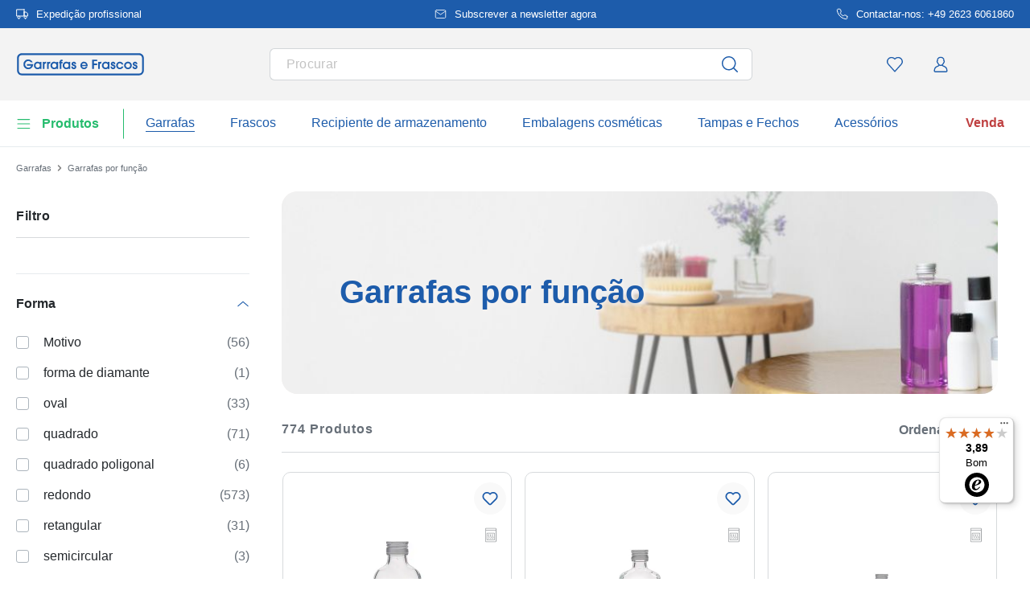

--- FILE ---
content_type: text/html; charset=UTF-8
request_url: https://www.garrafas-e-frascos.pt/garrafas-por-funcao
body_size: 63335
content:
<!DOCTYPE html><html lang="pt" itemscope="itemscope" data-qa="products-list-page"><head><meta name="request-id" content="9c5fc1197cdec77b-898890"><meta charset="utf-8"><link rel="preload" href="https://www.garrafas-e-frascos.pt/theme/bcdecebea5bf2f885b9f133d1712c754/css/all.css?17627766071362207" as="style" /><link rel="preload" href="https://www.garrafas-e-frascos.pt/theme/bcdecebea5bf2f885b9f133d1712c754/js/all.js?17627766071498664" as="script" /><script id="wbmTagMangerDefine" data-cfasync="false"> let gtmIsTrackingProductClicks = Boolean(1), gtmIsTrackingAddToWishlistClicks = Boolean(1), gtmContainerId ='GTM-5K6Q93C', hasSWConsentSupport = Boolean(Number(0)); window.wbmScriptIsSet = false; window.dataLayer = window.dataLayer || []; window.dataLayer.push({"event":"user","id":null}); </script><script id="wbmTagMangerDataLayer" data-cfasync="false"> window.dataLayer.push({ ecommerce: null }); window.dataLayer = window.dataLayer || []; window.dataLayer.push({"google_tag_params":{"ecomm_prodid":[],"ecomm_category":"Garrafas por fun\u00e7\u00e3o","ecomm_pagetype":"category"}}); var onEventDataLayer = JSON.parse('{"event":"view_item_list","ecommerce":{"item_list_name":"Category: Garrafas por fun\u00e7\u00e3o","currency":"EUR","price_shown_as":"gross","items":[{"price":0.72,"index":0,"price_shown_as":"gross","item_id":"100027840","item_brand":"Garrafas e Frascos","item_list_id":"category_ef5bd745608e41cdaa123d0115b21816","item_category":"All Products","item_name":"Frasco de bolso de 100 ml, retangular, vidro, boca: PP 28","item_variant":"transparente","item_list_name":"Category: Garrafas por fun\u00e7\u00e3o"},{"price":0.55,"index":1,"price_shown_as":"gross","item_id":"100021690","item_brand":"Garrafas e Frascos","item_list_id":"category_ef5bd745608e41cdaa123d0115b21816","item_category":"All Products","item_name":"Frasco de bolso de 50 ml, retangular, vidro, bocal: PP 18","item_variant":"transparente","item_list_name":"Category: Garrafas por fun\u00e7\u00e3o"},{"price":0.46,"index":2,"price_shown_as":"gross","item_id":"100015850","item_brand":"Garrafas e Frascos","item_list_id":"category_ef5bd745608e41cdaa123d0115b21816","item_category":"All Products","item_name":"Frasco de bolso de 20 ml, retangular, vidro, boca: PP 18","item_variant":"transparente","item_list_name":"Category: Garrafas por fun\u00e7\u00e3o"},{"price":0.97,"index":3,"price_shown_as":"gross","item_id":"100014040","item_brand":"Garrafas e Frascos","item_list_id":"category_ef5bd745608e41cdaa123d0115b21816","item_category":"All Products","item_name":"Frasco de bolso de 200 ml, retangular, vidro, boca: PP 28","item_variant":"transparente","item_list_name":"Category: Garrafas por fun\u00e7\u00e3o"},{"price":0.77,"index":4,"price_shown_as":"gross","item_id":"100005060","item_brand":"Garrafas e Frascos","item_list_id":"category_ef5bd745608e41cdaa123d0115b21816","item_category":"All Products","item_name":"Frasco de vidro de 50 ml com gargalo recto, boca: PP 18","item_variant":"transparente","item_list_name":"Category: Garrafas por fun\u00e7\u00e3o"},{"price":1.6,"index":5,"price_shown_as":"gross","item_id":"100023550","item_brand":"Garrafas e Frascos","item_list_id":"category_ef5bd745608e41cdaa123d0115b21816","item_category":"All Products","item_name":"1.000 ml Garrafa de gargalo largo Lorenzo, abertura: Twist-Off (TO 48)","item_variant":"transparente","item_list_name":"Category: Garrafas por fun\u00e7\u00e3o"},{"price":1.03,"index":6,"price_shown_as":"gross","item_id":"100018620","item_brand":"Garrafas e Frascos","item_list_id":"category_ef5bd745608e41cdaa123d0115b21816","item_category":"All Products","item_name":"Garrafa de vidro 500 ml com pesco\u00e7o reto, boca: PP 28","item_variant":"transparente","item_list_name":"Category: Garrafas por fun\u00e7\u00e3o"},{"price":1.25,"index":7,"price_shown_as":"gross","item_id":"100003860","item_brand":"Garrafas e Frascos","item_list_id":"category_ef5bd745608e41cdaa123d0115b21816","item_category":"All Products","item_name":"Garrafa de vidro de 1.000 ml com pesco\u00e7o reto, bocal: PP 28","item_variant":"transparente","item_list_name":"Category: Garrafas por fun\u00e7\u00e3o"},{"price":1.26,"index":8,"price_shown_as":"gross","item_id":"100008900","item_brand":"Garrafas e Frascos","item_list_id":"category_ef5bd745608e41cdaa123d0115b21816","item_category":"All Products","item_name":"Frasco de vidro de 250 ml, pesco\u00e7o reto, boca: PP 28","item_variant":"transparente","item_list_name":"Category: Garrafas por fun\u00e7\u00e3o"},{"price":0.84,"index":9,"price_shown_as":"gross","item_id":"100011910","item_brand":"Garrafas e Frascos","item_list_id":"category_ef5bd745608e41cdaa123d0115b21816","item_category":"All Products","item_name":"Frasco de vidro de 100 ml \'Dorica\', boca: PP 31,5","item_variant":"transparente","item_list_name":"Category: Garrafas por fun\u00e7\u00e3o"},{"price":1,"index":10,"price_shown_as":"gross","item_id":"100014850","item_brand":"Garrafas e Frascos","item_list_id":"category_ef5bd745608e41cdaa123d0115b21816","item_category":"All Products","item_name":"Garrafa de vidro de 700 ml, pesco\u00e7o direito, boca: PP 28","item_variant":"transparente","item_list_name":"Category: Garrafas por fun\u00e7\u00e3o"},{"price":2.64,"index":11,"price_shown_as":"gross","item_id":"100026190","item_brand":"Garrafas e Frascos","item_list_id":"category_ef5bd745608e41cdaa123d0115b21816","item_category":"All Products","item_name":"Garrafa de vidro de 500 ml \'First Class\', boca: corti\u00e7a","item_variant":"transparente","item_list_name":"Category: Garrafas por fun\u00e7\u00e3o"},{"price":0.85,"index":12,"price_shown_as":"gross","item_id":"100011970","item_brand":"Garrafas e Frascos","item_list_id":"category_ef5bd745608e41cdaa123d0115b21816","item_category":"All Products","item_name":"Garrafa de vidro de 350 ml com gargalo reto, boca: PP 28","item_variant":"transparente","item_list_name":"Category: Garrafas por fun\u00e7\u00e3o"},{"price":3.48,"index":13,"price_shown_as":"gross","item_id":"100023370","item_brand":"Garrafas e Frascos","item_list_id":"category_ef5bd745608e41cdaa123d0115b21816","item_category":"All Products","item_name":"Frasco de vidro de 500 ml \'Farmacia\', verde antigo, boca: corti\u00e7a","item_variant":"verde","item_list_name":"Category: Garrafas por fun\u00e7\u00e3o"},{"price":0.77,"index":14,"price_shown_as":"gross","item_id":"100031590","item_brand":"Garrafas e Frascos","item_list_id":"category_ef5bd745608e41cdaa123d0115b21816","item_category":"All Products","item_name":"Frasco de vidro de 40 ml \'Dorica\', boca: PP 18","item_variant":"transparente","item_list_name":"Category: Garrafas por fun\u00e7\u00e3o"},{"price":0.51,"index":15,"price_shown_as":"gross","item_id":"100015230","item_brand":"Garrafas e Frascos","item_list_id":"category_ef5bd745608e41cdaa123d0115b21816","item_category":"All Products","item_name":"Frasco de vidro de 20 ml \'Marasca\', quadrado, bocal: PP 18","item_variant":"transparente","item_list_name":"Category: Garrafas por fun\u00e7\u00e3o"},{"price":0.69,"index":16,"price_shown_as":"gross","item_id":"100015860","item_brand":"Garrafas e Frascos","item_list_id":"category_ef5bd745608e41cdaa123d0115b21816","item_category":"All Products","item_name":"Frasco de vidro de 20 ml \'Dorica\', bocal: PP 18","item_variant":"transparente","item_list_name":"Category: Garrafas por fun\u00e7\u00e3o"},{"price":1.66,"index":17,"price_shown_as":"gross","item_id":"100020420","item_brand":"Garrafas e Frascos","item_list_id":"category_ef5bd745608e41cdaa123d0115b21816","item_category":"All Products","item_name":"Garrafa de vidro de 200 ml \'Opera, boca: corti\u00e7a\'","item_variant":"transparente","item_list_name":"Category: Garrafas por fun\u00e7\u00e3o"},{"price":0.61,"index":18,"price_shown_as":"gross","item_id":"100010950","item_brand":"Garrafas e Frascos","item_list_id":"category_ef5bd745608e41cdaa123d0115b21816","item_category":"All Products","item_name":"Frasco de vidro de 60 ml \'Marasca\', quadrado, boca: PP 18","item_variant":"transparente","item_list_name":"Category: Garrafas por fun\u00e7\u00e3o"},{"price":1.13,"index":19,"price_shown_as":"gross","item_id":"100031420","item_brand":"Garrafas e Frascos","item_list_id":"category_ef5bd745608e41cdaa123d0115b21816","item_category":"All Products","item_name":"Garrafa de vidro Tina 250 ml, boca: Twist-Off (TO 43)","item_variant":"transparente","item_list_name":"Category: Garrafas por fun\u00e7\u00e3o"},{"price":1.06,"index":20,"price_shown_as":"gross","item_id":"100003400","item_brand":"Garrafas e Frascos","item_list_id":"category_ef5bd745608e41cdaa123d0115b21816","item_category":"All Products","item_name":"Garrafa de vidro de 250 ml \'Marasca\', quadrada, boca: PP 31,5","item_variant":"transparente","item_list_name":"Category: Garrafas por fun\u00e7\u00e3o"}],"item_list_id":"category_ef5bd745608e41cdaa123d0115b21816"}}'); </script><script id="wbmTagManger" data-cfasync="false"> function getCookie(name) { var cookieMatch = document.cookie.match(name + '=(.*?)(;|$)'); return cookieMatch && decodeURI(cookieMatch[1]); } var gtmCookieSet = getCookie('wbm-tagmanager-enabled'); var googleTag = (function(w, d, s, l, i) { w[l] = w[l] || []; w[l].push({ 'gtm.start': new Date().getTime(), event: 'gtm.js' }); var f = d.getElementsByTagName(s)[0] , j = d.createElement(s) , dl = l !='dataLayer' ? '&l=' + l : ''; j.async = true; j.setAttribute('src', 'https://connect.garrafas-e-frascos.pt/tsolution?id=' + i + dl); f.parentNode.insertBefore(j, f); }); if (hasSWConsentSupport && gtmCookieSet === null) { window.wbmGoogleTagmanagerId = gtmContainerId; window.wbmScriptIsSet = false; window.googleTag = googleTag; } else { window.wbmScriptIsSet = true; googleTag(window, document, 'script', 'dataLayer', gtmContainerId); googleTag = null; } </script><script src="https://integrations.etrusted.com/applications/widget.js/v2" defer async></script><link rel="preconnect" href="https://dev.visualwebsiteoptimizer.com"/><script id='vwoCode'> window._vwo_code || (function () { var account_id = 924220, version = 2.1, settings_tolerance = 2000, hide_element ='body', hide_element_style ='opacity:0 !important;filter:alpha(opacity=0) !important;background:none !important;transition:none !important;', /* DO NOT EDIT BELOW THIS LINE */ f = false, w = window, d = document, v = d.querySelector('#vwoCode'), cK ='_vwo_' + account_id + '_settings', cc = {}; try { var c = JSON.parse(localStorage.getItem('_vwo_' + account_id + '_config')); cc = c && typeof c ==='object' ? c : {} } catch (e) { } var stT = cc.stT ==='session' ? w.sessionStorage : w.localStorage; code = { use_existing_jquery: function () { return typeof use_existing_jquery !=='undefined' ? use_existing_jquery : undefined }, library_tolerance: function () { return typeof library_tolerance !=='undefined' ? library_tolerance : undefined }, settings_tolerance: function () { return cc.sT || settings_tolerance }, hide_element_style: function () { return '{' + (cc.hES || hide_element_style) + '}' }, hide_element: function () { if (performance.getEntriesByName('first-contentful-paint')[0]) { return '' } return typeof cc.hE ==='string' ? cc.hE : hide_element }, getVersion: function () { return version }, finish: function (e) { if (!f) { f = true; var t = d.getElementById('_vis_opt_path_hides'); if (t) t.parentNode.removeChild(t); if (e) (new Image).src ='https://dev.visualwebsiteoptimizer.com/ee.gif?a=' + account_id + e } }, finished: function () { return f }, addScript: function (e) { var t = d.createElement('script'); t.type ='text/javascript'; if (e.src) { t.src = e.src } else { t.text = e.text } d.getElementsByTagName('head')[0].appendChild(t) }, load: function (e, t) { var i = this.getSettings(), n = d.createElement('script'), r = this; t = t || {}; if (i) { n.textContent = i; d.getElementsByTagName('head')[0].appendChild(n); if (!w.VWO || VWO.caE) { stT.removeItem(cK); r.load(e) } } else { var o = new XMLHttpRequest; o.open('GET', e, true); o.withCredentials = !t.dSC; o.responseType = t.responseType || 'text'; o.onload = function () { if (t.onloadCb) { return t.onloadCb(o, e) } if (o.status === 200) { _vwo_code.addScript({text: o.responseText}) } else { _vwo_code.finish('&e=loading_failure:' + e) } }; o.onerror = function () { if (t.onerrorCb) { return t.onerrorCb(e) } _vwo_code.finish('&e=loading_failure:' + e) }; o.send() } }, getSettings: function () { try { var e = stT.getItem(cK); if (!e) { return } e = JSON.parse(e); if (Date.now() > e.e) { stT.removeItem(cK); return } return e.s } catch (e) { return } }, init: function () { if (d.URL.indexOf('__vwo_disable__') > -1) return; var e = this.settings_tolerance(); w._vwo_settings_timer = setTimeout(function () { _vwo_code.finish(); stT.removeItem(cK) }, e); var t; if (this.hide_element() !=='body') { t = d.createElement('style'); var i = this.hide_element(), n = i ? i + this.hide_element_style() : '', r = d.getElementsByTagName('head')[0]; t.setAttribute('id', '_vis_opt_path_hides'); v && t.setAttribute('nonce', v.nonce); t.setAttribute('type', 'text/css'); if (t.styleSheet) t.styleSheet.cssText = n; else t.appendChild(d.createTextNode(n)); r.appendChild(t) } else { t = d.getElementsByTagName('head')[0]; var n = d.createElement('div'); n.style.cssText ='z-index: 2147483647 !important;position: fixed !important;left: 0 !important;top: 0 !important;width: 100% !important;height: 100% !important;background: white !important;'; n.setAttribute('id', '_vis_opt_path_hides'); n.classList.add('_vis_hide_layer'); t.parentNode.insertBefore(n, t.nextSibling) } var o ='https://dev.visualwebsiteoptimizer.com/j.php?a=' + account_id + '&u=' + encodeURIComponent(d.URL) + '&vn=' + version; if (w.location.search.indexOf('_vwo_xhr') !== -1) { this.addScript({src: o}) } else { this.load(o + '&x=true') } } }; w._vwo_code = code; code.init(); })(); </script><meta name="viewport" content="width=device-width, initial-scale=1, shrink-to-fit=no"><meta name="author" content=""/><meta name="robots" content="noindex,follow"/><meta name="revisit-after" content="15 days"/><meta name="keywords" content=""/><meta name="description" content=""/><meta property="og:type" content="website"/><meta property="og:site_name" content="garrafas-e-frascos.pt"/><meta property="og:url" content="https://www.garrafas-e-frascos.pt/garrafas-por-funcao"/><meta property="og:title" content="Garrafas classificadas por função - garrafas-e-frascos.pt"/><meta property="og:description" content=""/><meta property="og:image" content="https://www.garrafas-e-frascos.pt/media/45/10/17/1739202520/demostore-logo_(1).png"/><meta name="twitter:card" content="website"/><meta name="twitter:site" content="garrafas-e-frascos.pt"/><meta property="twitter:title" content="Garrafas classificadas por função - garrafas-e-frascos.pt"/><meta property="twitter:description" content=""/><meta property="twitter:image" content="https://www.garrafas-e-frascos.pt/media/45/10/17/1739202520/demostore-logo_(1).png"/><meta content="garrafas-e-frascos.pt"/><meta content=""/><meta content="false"/><meta content="https://www.garrafas-e-frascos.pt/media/45/10/17/1739202520/demostore-logo_(1).png"/><script type="application/ld+json"> [{"@context":"https:\/\/schema.org","@type":"BreadcrumbList","itemListElement":[{"@type":"ListItem","position":1,"name":"Garrafas","item":"https:\/\/www.garrafas-e-frascos.pt\/garrafas"},{"@type":"ListItem","position":2,"name":"Garrafas por fun\u00e7\u00e3o","item":"https:\/\/www.garrafas-e-frascos.pt\/garrafas-por-funcao"}]},{"@context":"https:\/\/schema.org","@type":"ItemList","itemListElement":[{"@type":"ListItem","position":1,"url":"https:\/\/www.garrafas-e-frascos.pt\/frasco-de-bolso-de-100-ml-retangular-vidro-boca-pp-28-100027840"},{"@type":"ListItem","position":2,"url":"https:\/\/www.garrafas-e-frascos.pt\/frasco-de-bolso-de-50-ml-retangular-vidro-bocal-pp-18-100021690"},{"@type":"ListItem","position":3,"url":"https:\/\/www.garrafas-e-frascos.pt\/frasco-de-bolso-de-20-ml-retangular-vidro-boca-pp-18-100015850"},{"@type":"ListItem","position":4,"url":"https:\/\/www.garrafas-e-frascos.pt\/frasco-de-bolso-de-200-ml-retangular-vidro-boca-pp-28-100014040"},{"@type":"ListItem","position":5,"url":"https:\/\/www.garrafas-e-frascos.pt\/frasco-de-vidro-de-50-ml-com-gargalo-recto-boca-pp-18-100005060"},{"@type":"ListItem","position":6,"url":"https:\/\/www.garrafas-e-frascos.pt\/1-000-ml-garrafa-de-gargalo-largo-lorenzo-abertura-twist-off-to-48-100023550"},{"@type":"ListItem","position":7,"url":"https:\/\/www.garrafas-e-frascos.pt\/garrafa-de-vidro-500-ml-com-pescoco-reto-boca-pp-28-100018620"},{"@type":"ListItem","position":8,"url":"https:\/\/www.garrafas-e-frascos.pt\/garrafa-de-vidro-de-1-000-ml-com-pescoco-reto-bocal-pp-28-100003860"},{"@type":"ListItem","position":9,"url":"https:\/\/www.garrafas-e-frascos.pt\/frasco-de-vidro-de-250-ml-pescoco-reto-boca-pp-28-100008900"},{"@type":"ListItem","position":10,"url":"https:\/\/www.garrafas-e-frascos.pt\/frasco-de-vidro-de-100-ml-dorica-boca-pp-31-5-100011910"},{"@type":"ListItem","position":11,"url":"https:\/\/www.garrafas-e-frascos.pt\/garrafa-de-vidro-de-700-ml-pescoco-direito-boca-pp-28-100014850"},{"@type":"ListItem","position":12,"url":"https:\/\/www.garrafas-e-frascos.pt\/garrafa-de-vidro-de-500-ml-first-class-boca-cortica-100026190"},{"@type":"ListItem","position":13,"url":"https:\/\/www.garrafas-e-frascos.pt\/garrafa-de-vidro-de-350-ml-com-gargalo-reto-boca-pp-28-100011970"},{"@type":"ListItem","position":14,"url":"https:\/\/www.garrafas-e-frascos.pt\/frasco-de-vidro-de-500-ml-farmacia-verde-antigo-boca-cortica-100023370"},{"@type":"ListItem","position":15,"url":"https:\/\/www.garrafas-e-frascos.pt\/frasco-de-vidro-de-40-ml-dorica-boca-pp-18-100031590"},{"@type":"ListItem","position":16,"url":"https:\/\/www.garrafas-e-frascos.pt\/frasco-de-vidro-de-20-ml-marasca-quadrado-bocal-pp-18-100015230"},{"@type":"ListItem","position":17,"url":"https:\/\/www.garrafas-e-frascos.pt\/frasco-de-vidro-de-20-ml-dorica-bocal-pp-18-100015860"},{"@type":"ListItem","position":18,"url":"https:\/\/www.garrafas-e-frascos.pt\/garrafa-de-vidro-de-200-ml-opera-boca-cortica-100020420"},{"@type":"ListItem","position":19,"url":"https:\/\/www.garrafas-e-frascos.pt\/frasco-de-vidro-de-60-ml-marasca-quadrado-boca-pp-18-100010950"},{"@type":"ListItem","position":20,"url":"https:\/\/www.garrafas-e-frascos.pt\/garrafa-de-vidro-tina-250-ml-boca-twist-off-to-43-100031420"},{"@type":"ListItem","position":21,"url":"https:\/\/www.garrafas-e-frascos.pt\/garrafa-de-vidro-de-250-ml-marasca-quadrada-boca-pp-31-5-100003400"}]}] </script><link rel="shortcut icon" href="https://www.garrafas-e-frascos.pt/media/2b/d0/57/1666604061/favicon.svg"><link rel="apple-touch-icon" sizes="180x180" href="https://www.garrafas-e-frascos.pt/media/5f/a5/6f/1695647760/apple-touch-icon.png"><title>Garrafas classificadas por função - garrafas-e-frascos.pt</title><link rel="stylesheet" href="https://www.garrafas-e-frascos.pt/theme/bcdecebea5bf2f885b9f133d1712c754/css/all.css?17627766071362207"><link rel="stylesheet" href="https://www.garrafas-e-frascos.pt/bundles/moorlfoundation/storefront/css/animate.css?176277638689270"><style> :root { --moorl-advanced-search-width: 600px; } </style> <script>window.features={"V6_5_0_0":false,"v6.5.0.0":false,"PERFORMANCE_TWEAKS":false,"performance.tweaks":false,"FEATURE_NEXT_1797":false,"feature.next.1797":false,"FEATURE_NEXT_16710":false,"feature.next.16710":false,"FEATURE_NEXT_13810":false,"feature.next.13810":false,"FEATURE_NEXT_13250":false,"feature.next.13250":false,"FEATURE_NEXT_17276":false,"feature.next.17276":false,"FEATURE_NEXT_16151":false,"feature.next.16151":false,"FEATURE_NEXT_16155":false,"feature.next.16155":false,"FEATURE_NEXT_19501":false,"feature.next.19501":false,"FEATURE_NEXT_15053":false,"feature.next.15053":false,"FEATURE_NEXT_18215":false,"feature.next.18215":false,"FEATURE_NEXT_15815":false,"feature.next.15815":false,"FEATURE_NEXT_14699":false,"feature.next.14699":false,"FEATURE_NEXT_15707":false,"feature.next.15707":false,"FEATURE_NEXT_14360":false,"feature.next.14360":false,"FEATURE_NEXT_15172":false,"feature.next.15172":false,"FEATURE_NEXT_14001":false,"feature.next.14001":false,"FEATURE_NEXT_7739":false,"feature.next.7739":false,"FEATURE_NEXT_16200":false,"feature.next.16200":false,"FEATURE_NEXT_13410":false,"feature.next.13410":false,"FEATURE_NEXT_15917":false,"feature.next.15917":false,"FEATURE_NEXT_15957":false,"feature.next.15957":false,"FEATURE_NEXT_13601":false,"feature.next.13601":false,"FEATURE_NEXT_16992":false,"feature.next.16992":false,"FEATURE_NEXT_7530":false,"feature.next.7530":false,"FEATURE_NEXT_16824":false,"feature.next.16824":false,"FEATURE_NEXT_16271":false,"feature.next.16271":false,"FEATURE_NEXT_15381":false,"feature.next.15381":false,"FEATURE_NEXT_17275":false,"feature.next.17275":false,"FEATURE_NEXT_17016":false,"feature.next.17016":false,"FEATURE_NEXT_16236":false,"feature.next.16236":false,"FEATURE_NEXT_16640":false,"feature.next.16640":false,"FEATURE_NEXT_17858":false,"feature.next.17858":false,"FEATURE_NEXT_6758":false,"feature.next.6758":false,"FEATURE_NEXT_19048":false,"feature.next.19048":false,"FEATURE_NEXT_19822":false,"feature.next.19822":false,"FEATURE_NEXT_18129":false,"feature.next.18129":false,"FEATURE_NEXT_19163":false,"feature.next.19163":false,"FEATURE_NEXT_18187":false,"feature.next.18187":false,"FEATURE_NEXT_17978":false,"feature.next.17978":false,"FEATURE_NEXT_11634":false,"feature.next.11634":false,"FEATURE_NEXT_21547":false,"feature.next.21547":false,"FEATURE_NEXT_22900":false,"feature.next.22900":false,"FEATURE_SWAGCMSEXTENSIONS_1":true,"feature.swagcmsextensions.1":true,"FEATURE_SWAGCMSEXTENSIONS_2":true,"feature.swagcmsextensions.2":true,"FEATURE_SWAGCMSEXTENSIONS_8":true,"feature.swagcmsextensions.8":true,"FEATURE_SWAGCMSEXTENSIONS_63":true,"feature.swagcmsextensions.63":true};window.od_webpack_chunk_prefix="https://www.garrafas-e-frascos.pt/theme/bcdecebea5bf2f885b9f133d1712c754/";window.activeNavigationId='ef5bd745608e41cdaa123d0115b21816';window.router={'frontend.cart.offcanvas':'/checkout/offcanvas','frontend.cookie.offcanvas':'/cookie/offcanvas','frontend.checkout.finish.page':'/checkout/finish','frontend.checkout.info':'/widgets/checkout/info','frontend.menu.offcanvas':'/widgets/menu/offcanvas','frontend.cms.page':'/widgets/cms','frontend.cms.navigation.page':'/widgets/cms/navigation','frontend.account.addressbook':'/widgets/account/address-book','frontend.csrf.generateToken':'/csrf/generate','frontend.country.country-data':'/country/country-state-data','frontend.store-api.proxy':'/_proxy/store-api',};window.storeApiProxyToken='1b4dfebfc2584cf58b63c72c20d521d0frontend.store-api.proxy#';window.salesChannelId='f902df0aabaa4e3c8733844f4594a4e2';window.router['widgets.swag.cmsExtensions.quickview']='/swag/cms-extensions/quickview';window.router['widgets.swag.cmsExtensions.quickview.variant']='/swag/cms-extensions/quickview/variant';window.breakpoints={"xs":0,"sm":576,"md":768,"lg":992,"xl":1200};window.csrf={'enabled':'','mode':'twig'};window.customerLoggedInState=0;window.wishlistEnabled=1;</script> <script nomodule src="https://www.garrafas-e-frascos.pt/theme/bcdecebea5bf2f885b9f133d1712c754/js/polyfills.js?1762776607121395"></script></head><body class="is-ctl-navigation is-act-index"><noscript><iframe data-name="gtm-container" data-src="GTM-5K6Q93C" height="0" width="0" style="display:none;visibility:hidden"></iframe></noscript><noscript class="noscript-main"><div role="alert" class="alert alert-info alert-has-icon"><div class="img"><svg width="16" height="16" viewBox="0 0 16 16" fill="none" xmlns="http://www.w3.org/2000/svg"><path d="M8 0C12.4183 0 16 3.58172 16 8C16 12.4183 12.4183 16 8 16C3.58172 16 0 12.4183 0 8C0 3.58172 3.58172 0 8 0Z" fill="#1D5CAB"/><path d="M8.66667 11.3V6.5H6V7.7L7.3328 7.69952L7.33333 11.3H6V12.5H10V11.3H8.66667Z" fill="white"/><path d="M8.66667 4.4C8.66667 3.90294 8.21895 3.5 7.66667 3.5C7.11438 3.5 6.66667 3.90294 6.66667 4.4C6.66667 4.89706 7.11438 5.3 7.66667 5.3C8.21895 5.3 8.66667 4.89706 8.66667 4.4Z" fill="white"/></svg></div><div class="alert-content-container"><div class="alert-content"> Para usufruir integralmente da nossa loja recomendamos-lhe que ative a Javascript no seu browser. </div></div></div></noscript><div class="top-bar" style="background-color: #1D5CAB;"><nav class="top-bar-nav" style="color:#FFFFFF;"><div class="container top-bar-inner-container d-flex is-slider"><div id="flTopBarSlider" class="carousel slide" data-ride="carousel" data-interval="3000"><div class="carousel-inner text-container"><div class="carousel-item is-left active "><div class="text-entry text-entry-1"><a href="https://www.garrafas-e-frascos.pt/custos-de-envio-e-entrega" id="navigation_index_top_bar_left_entry_1" style="color:#FFFFFF;" class="is-text" target="_blank"><div class="is-image"> <span class="icon property-icon"><svg width="15" height="15" viewBox="0 0 15 15" fill="none" xmlns="http://www.w3.org/2000/svg"><path d="M10 1.875H0.625V10H10V1.875Z" stroke="white" stroke-linecap="round" stroke-linejoin="round"/><path d="M10 5H12.5L14.375 6.875V10H10V5Z" stroke="white" stroke-linecap="round" stroke-linejoin="round"/><path d="M3.4375 13.125C4.30044 13.125 5 12.4254 5 11.5625C5 10.6996 4.30044 10 3.4375 10C2.57456 10 1.875 10.6996 1.875 11.5625C1.875 12.4254 2.57456 13.125 3.4375 13.125Z" stroke="white" stroke-linecap="round" stroke-linejoin="round"/><path d="M11.5625 13.125C12.4254 13.125 13.125 12.4254 13.125 11.5625C13.125 10.6996 12.4254 10 11.5625 10C10.6996 10 10 10.6996 10 11.5625C10 12.4254 10.6996 13.125 11.5625 13.125Z" stroke="white" stroke-linecap="round" stroke-linejoin="round"/></svg></span> </div> Expedição profissional </a></div></div><div class="carousel-item is-center "><div class="text-entry text-entry-center"><a href="https://www.garrafas-e-frascos.pt/newsletter" id="navigation_index_top_bar_center_entry" style="color:#FFFFFF;" class="is-text"><div class="is-image"> <span class="icon property-icon"><svg width="18" height="18" viewBox="0 0 18 18" fill="none" xmlns="http://www.w3.org/2000/svg"><path d="M3 3H15C15.825 3 16.5 3.675 16.5 4.5V13.5C16.5 14.325 15.825 15 15 15H3C2.175 15 1.5 14.325 1.5 13.5V4.5C1.5 3.675 2.175 3 3 3Z" stroke="white" stroke-linecap="round" stroke-linejoin="round"/><path d="M16.5 4.5L9 9.75L1.5 4.5" stroke="white" stroke-linecap="round" stroke-linejoin="round"/></svg></span> </div> <span> Subscrever a newsletter agora</span> </a></div></div><div class="carousel-item is-right "><div class="text-entry text-entry-1"><a href="https://www.garrafas-e-frascos.pt/contacto" id="navigation_index_top_bar_right_entry_1" style="color:#FFFFFF;" class="is-text"><div class="is-image"> <span class="icon property-icon"><svg width="15" height="15" viewBox="0 0 15 15" fill="none" xmlns="http://www.w3.org/2000/svg"><g clip-path="url(#clip0_9656_97908)"><path d="M13.75 10.575V12.45C13.7507 12.6241 13.7151 12.7964 13.6453 12.9558C13.5756 13.1153 13.4733 13.2585 13.3451 13.3762C13.2168 13.4938 13.0654 13.5834 12.9005 13.6392C12.7356 13.695 12.5609 13.7157 12.3875 13.7C10.4643 13.491 8.61688 12.8338 6.99375 11.7812C5.48365 10.8217 4.20334 9.54136 3.24375 8.03125C2.18749 6.40075 1.53016 4.54437 1.325 2.6125C1.30939 2.43967 1.32993 2.26547 1.38532 2.10101C1.44071 1.93655 1.52974 1.78543 1.64673 1.65726C1.76373 1.5291 1.90613 1.42669 2.06487 1.35658C2.22361 1.28646 2.39522 1.25016 2.56875 1.25H4.44375C4.74707 1.24701 5.04112 1.35442 5.27111 1.55221C5.50109 1.74999 5.6513 2.02465 5.69375 2.325C5.77289 2.92504 5.91966 3.5142 6.13125 4.08125C6.21534 4.30495 6.23354 4.54807 6.1837 4.7818C6.13385 5.01553 6.01804 5.23007 5.85 5.4L5.05625 6.19375C5.94598 7.75846 7.24154 9.05403 8.80625 9.94375L9.6 9.15C9.76993 8.98196 9.98448 8.86615 10.2182 8.81631C10.4519 8.76646 10.6951 8.78466 10.9188 8.86875C11.4858 9.08034 12.075 9.22711 12.675 9.30625C12.9786 9.34908 13.2559 9.502 13.4541 9.73593C13.6523 9.96986 13.7576 10.2685 13.75 10.575Z" stroke="white" stroke-linecap="round" stroke-linejoin="round"/></g><defs><clipPath id="clip0_9656_97908"><rect width="15" height="15" fill="white"/></clipPath></defs></svg></span> </div> Contactar-nos: +49 2623 6061860 </a></div></div></div></div></div></nav></div><header class="header-main"><div class="container"><div class="row align-items-center header-row"><div class="col-2 col-sm-1 d-block d-lg-none d-lg-none p-0 nav-toggle-col"><div class="nav-main-toggle"> <button id="navigation_index_nav_offcanvas_close" class="btn nav-main-toggle-btn header-actions-btn od-close-off-canvas-menu" type="button"> <span class="icon icon-cross icon-flaschenland"><svg width="24" height="24" viewBox="0 0 24 24" fill="none" xmlns="http://www.w3.org/2000/svg"><path fill-rule="evenodd" clip-rule="evenodd" d="M10.9589 12L5.78421 6.6998C5.53873 6.44837 5.53854 6.04052 5.78379 5.78885C6.02903 5.53718 6.42684 5.53699 6.67232 5.78842L11.9572 11.2015C11.9857 11.1995 12.0143 11.1995 12.0428 11.2015L17.3276 5.78842C17.5731 5.53699 17.9709 5.53718 18.2162 5.78885C18.4614 6.04052 18.4612 6.44837 18.2157 6.6998L13.0411 12L18.2157 17.3002C18.4612 17.5516 18.4614 17.9594 18.2162 18.2111C17.9709 18.4628 17.5731 18.463 17.3276 18.2115L12.0428 12.7985C12.0143 12.8005 11.9857 12.8005 11.9572 12.7985L6.67232 18.2115C6.42684 18.463 6.02903 18.4628 5.78379 18.2111C5.53854 17.9594 5.53873 17.5516 5.78421 17.3002L10.9589 12Z" fill="#1D5CAB"/></svg></span> </button> <button id="navigation_index_nav_offcanvas_open" class="btn nav-main-toggle-btn header-actions-btn" type="button" data-offcanvas-menu="true" aria-label="Menu"> <span class="icon icon-burger icon-flaschenland"><svg width="24" height="24" viewBox="0 0 24 24" fill="none" xmlns="http://www.w3.org/2000/svg"><path fill-rule="evenodd" clip-rule="evenodd" d="M4.32367 6.69846C4.01439 6.69846 3.76367 6.44774 3.76367 6.13846C3.76367 5.82918 4.01439 5.57846 4.32367 5.57846H20.4775C20.7868 5.57846 21.0375 5.82918 21.0375 6.13846C21.0375 6.44774 20.7868 6.69846 20.4775 6.69846H4.32367ZM4.32367 18.5446C4.01439 18.5446 3.76367 18.2939 3.76367 17.9846C3.76367 17.6753 4.01439 17.4246 4.32367 17.4246H20.4775C20.7868 17.4246 21.0375 17.6753 21.0375 17.9846C21.0375 18.2939 20.7868 18.5446 20.4775 18.5446H4.32367ZM3.76367 12.0615C3.76367 12.3708 4.01439 12.6215 4.32367 12.6215H20.4775C20.7868 12.6215 21.0375 12.3708 21.0375 12.0615C21.0375 11.7523 20.7868 11.5015 20.4775 11.5015H4.32367C4.01439 11.5015 3.76367 11.7523 3.76367 12.0615Z" fill="#1D5CAB"/></svg></span> </button> </div></div><div class="col-md-auto col-4 header-logo-col"><div class="header-logo-main"><a class="header-logo-main-link" id="navigation_index_header_logo" href="/" title="Ir para a página inicial"> <span class="header-logo-svg"><?xml version="1.0" encoding="UTF-8"?><svg id="Ebene_1" data-name="Ebene 1" xmlns="http://www.w3.org/2000/svg" viewBox="0 0 1620 300"><g><path d="m137.83,167.7h52.45c-7.23,15.84-20.26,24.52-36.97,24.52-21.77,0-40.16-19.53-40.16-42.64,0-21.83,18.85-41.71,39.54-41.71,12.36,0,21.55,4.48,30.73,14.97l.6.68h23.86l-1.68-2.98c-11.64-20.65-30.92-32.02-54.29-32.02-29.25,0-59.5,23.59-59.5,63.07,0,15.33,6.45,30.64,17.71,42.02,11.28,11.41,26.52,17.95,41.8,17.95,16.13,0,31.26-5.62,42.61-15.82,12.46-11.2,19.32-26.88,19.84-45.33l.06-2.06h-76.6v19.34h0Z" style="fill: #1d5cab;"/><path d="m299.34,128.31c-6.81-7.29-16.41-11.1-28.07-11.1-12.89,0-24.75,4.84-33.38,13.64-8.75,8.92-13.57,21.36-13.57,35.02,0,25.63,20.9,45.71,47.57,45.71,11.24,0,20.95-4.21,27.45-11.73v9.56h20.12v-89.87h-20.12v8.78h0Zm.31,36.31c0,15.56-12.52,28.23-27.91,28.23s-27.29-12.93-27.29-28.23,12.24-28.69,27.29-28.69c15.91,0,27.91,12.33,27.91,28.69Z" style="fill: #1d5cab;"/><path d="m355.26,124.27v-4.74h-19.04v89.87h20.12v-50.2c0-9.47,3.32-20.88,19.15-21.41l1.93-.06v-20.63l-2.11.12c-8.8.48-15.41,2.8-20.06,7.06h.01Z" style="fill: #1d5cab;"/><path d="m408.12,124.27v-4.74h-19.04v89.87h20.12v-50.2c0-9.47,3.32-20.88,19.15-21.41l1.93-.06v-20.63l-2.11.12c-8.8.48-15.41,2.8-20.06,7.06h.01Z" style="fill: #1d5cab;"/><path d="m507.97,128.31c-6.81-7.29-16.41-11.11-28.07-11.11-12.89,0-24.75,4.84-33.38,13.64-8.75,8.92-13.57,21.36-13.57,35.02,0,25.63,20.9,45.71,47.57,45.71,11.24,0,20.95-4.21,27.45-11.73v9.56h20.12v-89.87h-20.12v8.78h0Zm.31,36.31c0,15.56-12.52,28.23-27.91,28.23s-27.29-12.93-27.29-28.23,12.24-28.69,27.29-28.69c15.91,0,27.91,12.33,27.91,28.69Z" style="fill: #1d5cab;"/><path d="m548.42,117.65v1.88h-7.6v18.72h7.6v71.14h20.12v-71.14h15.04v-18.72h-15.04v-2.03c0-3.47,1.35-8.07,13.04-8.07h2v-18.73h-5.57c-18.25,0-29.59,10.33-29.59,26.96h0Z" style="fill: #1d5cab;"/><path d="m661.42,128.31c-6.81-7.29-16.41-11.11-28.07-11.11-12.89,0-24.75,4.84-33.38,13.64-8.75,8.92-13.57,21.36-13.57,35.02,0,25.63,20.9,45.71,47.57,45.71,11.24,0,20.95-4.21,27.45-11.73v9.56h20.12v-89.87h-20.12v8.78h0Zm.31,36.31c0,15.56-12.52,28.23-27.91,28.23s-27.29-12.93-27.29-28.23,12.24-28.69,27.29-28.69c15.91,0,27.91,12.33,27.91,28.69Z" style="fill: #1d5cab;"/><path d="m732.67,153.25l-.44-.14c-8.75-2.7-14.11-4.63-14.11-10.04,0-4.21,3.32-7.14,8.08-7.14,6.56,0,8.53,4.69,9.02,8.63l.22,1.75h19.95l-.06-2.06c-.48-15.67-12.4-27.05-28.35-27.05-14.24,0-28.97,10.2-28.97,27.26,0,9.52,3.09,20.23,26.03,27.48,11.62,3.75,13.18,7.73,13.18,11.12,0,5.94-4.08,9.78-10.4,9.78-7.66,0-11.89-4.64-12.58-13.8l-.14-1.85h-19.98v2c0,21.26,16.29,32.38,32.38,32.38,18.15,0,30.83-12.1,30.83-29.43,0-14.13-8.3-23.85-24.66-28.88h0Z" style="fill: #1d5cab;"/><path d="m853.75,117.2c-25.37,0-45.25,21.1-45.25,48.03,0,24.68,21.36,46.33,45.71,46.33,19.21,0,36.13-11.95,43.1-30.43l1.02-2.71h-20.2l-.57,1.05c-4.47,8.25-13.18,13.37-22.73,13.37-11.69,0-21.47-7.53-25.52-19.41h70.17l.27-1.69c.49-3.1.49-5.66.49-8.37,0-25.89-20.42-46.17-46.48-46.17h-.01Zm-24.85,39.83c2.26-13.1,14.53-21.11,25.32-21.11,12.66,0,23.51,9.11,25.62,21.11h-50.94Z" style="fill: #1d5cab;"/><polygon points="957.77 209.4 978.51 209.4 978.51 159.8 1019.74 159.8 1019.74 140.45 978.51 140.45 978.51 110.04 1019.74 110.04 1019.74 90.7 957.77 90.7 957.77 209.4" style="fill: #1d5cab;"/><path d="m1051.83,124.27v-4.74h-19.04v89.87h20.12v-50.2c0-9.47,3.32-20.88,19.15-21.41l1.93-.06v-20.63l-2.11.12c-8.8.48-15.41,2.8-20.06,7.06h.01Z" style="fill: #1d5cab;"/><path d="m1154.77,128.31c-6.81-7.29-16.41-11.1-28.07-11.1-12.89,0-24.75,4.84-33.38,13.64-8.75,8.92-13.57,21.36-13.57,35.02,0,25.63,20.9,45.71,47.57,45.71,11.24,0,20.95-4.21,27.45-11.73v9.56h20.12v-89.87h-20.12v8.78h0Zm.31,36.31c0,15.56-12.52,28.23-27.92,28.23s-27.29-12.93-27.29-28.23,12.24-28.69,27.29-28.69c15.91,0,27.92,12.33,27.92,28.69Z" style="fill: #1d5cab;"/><path d="m1226.03,153.25l-.44-.14c-8.75-2.7-14.11-4.63-14.11-10.04,0-4.21,3.32-7.14,8.08-7.14,6.56,0,8.53,4.69,9.02,8.63l.22,1.75h19.95l-.06-2.06c-.48-15.67-12.4-27.05-28.35-27.05-14.24,0-28.97,10.2-28.97,27.26,0,9.52,3.09,20.23,26.03,27.48,11.62,3.75,13.18,7.73,13.18,11.12,0,5.94-4.08,9.78-10.4,9.78-7.66,0-11.89-4.64-12.58-13.8l-.14-1.85h-19.98v2c0,21.26,16.29,32.38,32.38,32.38,18.15,0,30.83-12.1,30.83-29.43,0-14.13-8.3-23.85-24.66-28.88h0Z" style="fill: #1d5cab;"/><path d="m1327.62,178.21c-4.21,9.3-12.42,14.64-22.51,14.64-14.77,0-25.9-12.27-25.9-28.54s10.78-28.38,26.21-28.38c10.25,0,17.57,4.9,22.37,14.98l.54,1.14h21.71l-.7-2.53c-5.23-19.03-23.49-32.31-44.4-32.31-26.15,0-45.87,20.65-45.87,48.03,0,12.41,4.74,24.04,13.35,32.75,8.65,8.75,20.25,13.58,32.67,13.58,20.34,0,37.28-12.21,44.2-31.87l.94-2.66h-22.09l-.53,1.17h.01Z" style="fill: #1d5cab;"/><path d="m1408.34,117.2c-27.91,0-48.96,20.45-48.96,47.57,0,24.93,22.3,46.79,47.72,46.79,13.42,0,25.87-5.05,35.07-14.22,8.67-8.65,13.74-20.4,13.9-32.24.15-12.77-4.61-24.7-13.38-33.57-9.01-9.11-21.53-14.33-34.35-14.33Zm-1.08,75.64c-15.05,0-27.76-13.07-27.76-28.54s12.85-28.38,28.07-28.38,28.38,12.66,28.38,28.22-12.6,28.69-28.69,28.69h0Z" style="fill: #1d5cab;"/><path d="m1502.86,153.25l-.44-.14c-8.75-2.7-14.11-4.63-14.11-10.04,0-4.21,3.32-7.14,8.08-7.14,6.56,0,8.53,4.69,9.02,8.63l.22,1.75h19.95l-.06-2.06c-.48-15.67-12.4-27.05-28.35-27.05-14.24,0-28.97,10.2-28.97,27.26,0,9.52,3.09,20.23,26.03,27.48,11.62,3.75,13.18,7.73,13.18,11.12,0,5.94-4.08,9.78-10.4,9.78-7.66,0-11.89-4.64-12.58-13.8l-.14-1.85h-19.98v2c0,21.26,16.29,32.38,32.38,32.38,18.15,0,30.83-12.1,30.83-29.43,0-14.13-8.3-23.85-24.66-28.88h0Z" style="fill: #1d5cab;"/></g><path d="m1547.54,32.62c20.99,0,38.06,17.08,38.06,38.06v158.62c0,20.99-17.08,38.06-38.06,38.06H72.46c-20.99,0-38.06-17.08-38.06-38.06V70.69c0-20.99,17.08-38.06,38.06-38.06h1475.07m0-22H72.46c-33.17,0-60.06,26.89-60.06,60.06v158.62c0,33.17,26.89,60.06,60.06,60.06h1475.07c33.17,0,60.06-26.89,60.06-60.06V70.69c0-33.17-26.89-60.06-60.06-60.06h0Z" style="fill: #1d5cab;"/></svg></span> <script type="application/ld+json"> { "@context": "https://schema.org", "@type": "Organization", "url": "https://www.garrafas-e-frascos.pt", "logo": "https://www.garrafas-e-frascos.pt/media/fd/99/16/1682759958/garrafas-e-frascos-pt.svg" } </script></a></div></div><div class="col-12 order-12 col-md order-md-1 header-search-col"><div class="row"><div class="col"><div class="header-search"><form action="/search" method="get" data-search-widget-options='{&quot;searchWidgetMinChars&quot;:3}' data-url="/suggest?search=" class="header-search-form"><div class="input-group"><input type="search" name="search" class="form-control header-search-input" autocomplete="off" autocapitalize="off" data-qa="search-bar" placeholder="Procurar" aria-label="Termo de pesquisa..." value=""><div class="input-group-append"> <button type="submit" id="navigation_index_header_search_btn" class="btn header-search-btn" data-qa="submit-search" aria-label="Pesquisar"> <span class="header-search-icon"> <span class="icon icon-search icon-flaschenland"><svg width="30" height="30" viewBox="0 0 30 30" fill="none" xmlns="http://www.w3.org/2000/svg"><path fill-rule="evenodd" clip-rule="evenodd" d="M20.4091 19.351C23.2826 15.9169 23.1088 10.7903 19.8877 7.56094C16.4819 4.14635 10.9595 4.14635 7.55361 7.56094C4.1488 10.9745 4.1488 16.5079 7.55361 19.9215C10.7936 23.169 15.9487 23.3272 19.3753 20.3962L23.7441 24.7832C24.0306 25.0708 24.496 25.0718 24.7836 24.7853C25.0713 24.4989 25.0722 24.0335 24.7858 23.7458L20.4091 19.351ZM18.8469 8.5991C16.0154 5.76039 11.4259 5.76039 8.59443 8.5991C5.76195 11.4388 5.76195 16.0436 8.59437 18.8832C11.4258 21.7213 16.0155 21.7213 18.8469 18.8833C21.6794 16.0436 21.6794 11.4388 18.8469 8.5991Z" fill="#1D5CAB"/></svg></span> </span> </button> </div></div></form></div></div></div></div><div class="col-6 col-sm-7 order-1 col-md-auto order-sm-2 header-actions-col"><div class="row no-gutters actions-inner-container"><div class="col-auto"><div class="header-wishlist"><a class="btn header-wishlist-btn header-actions-btn" id="navigation_index_header_wishlist_btn" rel="nofollow" data-qa="wish-list" href="/wishlist" title="Lista de Desejos" aria-label="Lista de Desejos" rel="nofollow"> <span class="header-wishlist-icon"> <span class="icon icon-heart icon-flaschenland"><svg width="31" height="30" viewBox="0 0 31 30" fill="none" xmlns="http://www.w3.org/2000/svg"><path fill-rule="evenodd" clip-rule="evenodd" d="M25.8162 11.4788C25.7764 8.17065 23.0642 5.52018 19.756 5.55647C18.1614 5.55081 16.634 6.17749 15.5009 7.2807C14.3675 6.17748 12.8389 5.55081 11.2356 5.55643C7.93759 5.52018 5.22541 8.17065 5.18555 11.4788C5.18419 12.8424 5.65565 14.1563 6.5187 15.202C6.57911 15.2732 8.08815 16.9627 10.7573 19.949L13.6597 23.196L14.979 24.6717C15.2574 24.983 15.7446 24.9829 16.0229 24.6715L24.4652 15.2228C25.3461 14.1563 25.8176 12.8424 25.8163 11.4865L25.8162 11.4788ZM16.0526 8.75777C16.9439 7.61635 18.3131 6.95134 19.7613 6.95642C22.3057 6.92858 24.3837 8.958 24.4163 11.4917C24.4164 12.5205 24.0582 13.5173 23.4033 14.3109L15.5007 23.1547L14.7035 22.2629L11.8011 19.0161L11.7989 19.0136C9.27393 16.1885 7.63284 14.3512 7.59194 14.3031C6.94271 13.5163 6.58451 12.518 6.5855 11.4879C6.616 8.96007 8.6948 6.92857 11.2304 6.95638C12.6887 6.95134 14.0578 7.61635 14.9492 8.75777C15.2294 9.11666 15.7723 9.11666 16.0526 8.75777Z" fill="#1D5CAB"/></svg></span> </span> <span class="action-title"> Minha lista </span> <span class="badge badge-primary header-wishlist-badge" id="wishlist-basket" data-wishlist-storage="true" data-wishlist-storage-options="{&quot;listPath&quot;:&quot;\/wishlist\/list&quot;,&quot;mergePath&quot;:&quot;\/wishlist\/merge&quot;,&quot;tokenMergePath&quot;:&quot;1b4dfebfc2584cf58b63c72c20d521d0frontend.wishlist.product.merge#&quot;,&quot;pageletPath&quot;:&quot;\/wishlist\/merge\/pagelet&quot;,&quot;tokenPageletPath&quot;:&quot;1b4dfebfc2584cf58b63c72c20d521d0frontend.wishlist.product.merge.pagelet#&quot;}" data-wishlist-widget="true" data-wishlist-widget-options="{&quot;showCounter&quot;:true}"></span> </a></div></div><div class="col-auto"><div class="account-menu is-main"><div class="dropdown"> <button class="btn account-menu-btn header-actions-btn" type="button" id="accountWidget" data-offcanvas-account-menu="true" data-toggle="dropdown" aria-haspopup="true" aria-expanded="false" data-qa="profile-icon" aria-label="A minha conta" title="A minha conta"> <span class="icon icon-account icon-flaschenland"><svg width="31" height="30" viewBox="0 0 31 30" fill="none" xmlns="http://www.w3.org/2000/svg"><path fill-rule="evenodd" clip-rule="evenodd" d="M12.8014 15.9706C11.971 15.2232 11.3418 14.233 11.0552 13.3521C11.0386 13.3414 11.0221 13.3304 11.0053 13.3187C10.8564 13.2149 10.7333 13.0868 10.6343 12.9129C9.98574 11.7684 10.0429 10.8239 10.6383 10.2108C10.6602 10.1883 10.6821 10.1669 10.7041 10.1465C10.708 9.62841 10.7624 9.04891 10.8995 8.47801C10.915 8.41314 10.9316 8.34911 10.9498 8.28353C11.0639 7.87896 11.3413 7.32355 11.8553 6.77322C12.6996 5.86935 13.91 5.32858 15.5016 5.32858C17.0936 5.32858 18.3042 5.86932 19.1487 6.77318C19.6628 7.32351 19.9402 7.87894 20.055 8.28594C20.0726 8.34911 20.0891 8.41314 20.1047 8.47801C20.2397 9.04046 20.2945 9.61126 20.2999 10.1235C20.3128 10.1348 20.3258 10.1465 20.3387 10.1586C20.9607 10.7398 21.0128 11.6935 20.3622 12.9069C20.2753 13.069 20.1639 13.1987 20.0312 13.3042C20.0029 13.3267 19.9738 13.3479 19.9456 13.3673C19.6327 14.2661 19.007 15.2393 18.1948 15.9725C18.2562 16.0174 18.3411 16.0762 18.4485 16.1459C18.756 16.3453 19.1189 16.5462 19.5339 16.7346C19.7578 16.8362 19.9911 16.9313 20.2335 17.0188C22.8907 17.9774 24.0918 20.0776 24.2958 23.2824C24.3603 24.2834 23.5289 25.2429 22.5083 25.2429H8.4892C7.45687 25.2429 6.64108 24.2705 6.70247 23.2573C6.90157 20.0445 8.07891 18.0527 10.7658 17.0835C11.0338 16.9868 11.2884 16.8797 11.5293 16.7639C11.9117 16.5802 12.2406 16.3846 12.5146 16.1909C12.6596 16.0885 12.7556 16.0113 12.8014 15.9706ZM13.9305 16.7512C13.8929 16.839 13.8367 16.9204 13.7621 16.9893C13.4648 17.264 12.9204 17.6487 12.1357 18.0258C11.8524 18.1619 11.554 18.2875 11.2407 18.4004C9.14444 19.1566 8.26732 20.6406 8.09985 23.3429C8.08522 23.5844 8.30207 23.8429 8.4892 23.8429H22.5083C22.6941 23.8429 22.9127 23.5906 22.8986 23.3719C22.7267 20.6708 21.8157 19.0779 19.7584 18.3357C19.4805 18.2354 19.2127 18.1262 18.9553 18.0094C18.1273 17.6336 17.539 17.252 17.2127 16.9827C17.1385 16.9214 17.0801 16.848 17.0381 16.7677C16.5545 17.004 16.0368 17.1429 15.5016 17.1429C14.9536 17.1429 14.4237 16.997 13.9305 16.7512ZM11.8586 12.2028C12.0673 12.3303 12.2071 12.4606 12.3382 12.7766C12.719 14.0368 14.1655 15.7429 15.5016 15.7429C16.8383 15.7429 18.2829 14.039 18.6586 12.8027C18.7264 12.5426 18.8688 12.3923 19.0678 12.2655L19.142 12.2199C19.357 11.8131 19.4376 11.5153 19.427 11.32C19.4224 11.2362 19.4066 11.2038 19.3829 11.1816L19.3809 11.1797C19.3737 11.1732 19.3724 11.1719 19.3984 11.1793C19.0858 11.0893 18.8761 10.7932 18.895 10.4666L18.8951 10.4659C18.8953 10.4627 18.8954 10.4595 18.8971 10.4148C18.9121 9.93787 18.8745 9.35098 18.7434 8.80481C18.7316 8.75593 18.7192 8.70801 18.7069 8.66351C18.6486 8.45686 18.4681 8.09544 18.1257 7.72893C17.5425 7.1047 16.7004 6.72858 15.5016 6.72858C14.3033 6.72858 13.4615 7.10467 12.8784 7.72888C12.536 8.0954 12.3556 8.45684 12.2979 8.6611C12.2849 8.70801 12.2725 8.75593 12.2608 8.80481C12.1297 9.35098 12.092 9.93787 12.1071 10.4148L12.1091 10.4659L12.1091 10.4666C12.1267 10.7697 11.9469 11.0496 11.6639 11.1596C11.6763 11.1548 11.6732 11.1576 11.6633 11.1665C11.658 11.1713 11.6506 11.178 11.6426 11.1862C11.5119 11.3208 11.494 11.5795 11.832 12.1866L11.8586 12.2028Z" fill="#1D5CAB"/></svg></span> <span class="action-title"> Conecte-se </span> </button> <div class="dropdown-menu dropdown-menu-right account-menu-dropdown js-account-menu-dropdown" aria-labelledby="accountWidget"> <button class="btn offcanvas-close js-offcanvas-close btn-block sticky-top"> <span class="icon icon-x icon-sm"><svg xmlns="http://www.w3.org/2000/svg" xmlns:xlink="http://www.w3.org/1999/xlink" width="24" height="24" viewBox="0 0 24 24"><defs><path d="m10.5858 12-7.293-7.2929c-.3904-.3905-.3904-1.0237 0-1.4142.3906-.3905 1.0238-.3905 1.4143 0L12 10.5858l7.2929-7.293c.3905-.3904 1.0237-.3904 1.4142 0 .3905.3906.3905 1.0238 0 1.4143L13.4142 12l7.293 7.2929c.3904.3905.3904 1.0237 0 1.4142-.3906.3905-1.0238.3905-1.4143 0L12 13.4142l-7.2929 7.293c-.3905.3904-1.0237.3904-1.4142 0-.3905-.3906-.3905-1.0238 0-1.4143L10.5858 12z" id="icons-default-x" /></defs><use xlink:href="#icons-default-x" fill="#758CA3" fill-rule="evenodd" /></svg></span> A minha conta </button> <div class="offcanvas-content-container"><div class="account-menu"><div class="dropdown-header d-none d-md-block account-menu-header"> A minha conta </div><div class="account-menu-login d-none d-md-block"><a href="/account/login" title="Iniciar sessão" data-qa="login" id="navigation_index_header_account_menu_login" class="btn btn-secondary account-menu-login-button" rel="nofollow"> Iniciar sessão </a><div class="account-menu-register"> ou <a id="navigation_index_header_account_menu_register" href="/account/login" data-qa="register" title="registar" rel="nofollow">registar</a></div></div><div class="d-md-none account-menu-actions"><div class="account-menu-login"> <span class="account-menu-login-title">Já é cliente?</span> <div class="card login-card"><div class="card-body"><form class="login-form" action="/account/login" method="post" data-form-csrf-handler="true" data-form-validation="true"><input type="hidden" name="_csrf_token" value="1b4dfebfc2584cf58b63c72c20d521d0frontend.account.login#"><input type="hidden" name="redirectTo" value=""><input type="hidden" name="redirectParameters" value=""><div class="form-row"><div class="form-group col-md-6"><input type="email" class="form-control" id="loginMail" placeholder="Endereço de e-mail*" name="username" required="required"></div><div class="form-group col-md-6"><input type="password" class="form-control" id="loginPassword" placeholder="Palavra-passe*" name="password" required="required"></div></div><div class="login-submit-container form-row"><div class="login-submit col-md-6"> <button type="submit" data-val-loader-button="true" data-qa="submit-login" class="btn btn btn-primary"> Iniciar sessão </button> </div><div class="login-password-recover col-md-6"><a href="https://www.garrafas-e-frascos.pt/account/recover" title="Esqueci a minha palavra-passe." rel="nofollow"> Esqueci a minha palavra-passe. </a></div></div></form></div></div></div><div class="account-menu-register"> <span class="account-menu-register-title">Sou novo aqui</span> <a class="btn btn-secondary w-100" href="/account/login" title="Criar uma conta agora" rel="nofollow"> Criar uma conta agora</a></div></div><div class="account-menu-links d-none d-md-block"><div class="header-account-menu"><div class="card account-menu-inner"><div class="list-group list-group-flush account-aside-list-group"><a href="/account" id="sidebar_account" title="Vista geral" class="list-group-item list-group-item-action account-aside-item" rel="nofollow"> Vista geral </a><a href="/account/profile" id="sidebar_account_profile" title="Perfil pessoal" class="list-group-item list-group-item-action account-aside-item" rel="nofollow"> Perfil pessoal </a><a href="/account/address" id="sidebar_account_address" title="Endereços" class="list-group-item list-group-item-action account-aside-item" rel="nofollow"> Endereços </a><a href="/account/payment" id="sidebar_account_payment" title="Métodos de pagamento" class="list-group-item list-group-item-action account-aside-item" rel="nofollow"> Métodos de pagamento </a><a href="/account/order" id="sidebar_account_orders" title="Encomendas" class="list-group-item list-group-item-action account-aside-item" rel="nofollow"> Encomendas </a><a class="list-group-item list-group-item-action account-aside-item" id="sidebar_account_wishlist" rel="nofollow" href="/wishlist" title="Lista de Desejos" rel="nofollow"> Lista de Desejos </a></div></div></div></div></div></div></div></div></div></div><div class="col-auto"><div class="header-cart" data-qa="cart-icon" data-offcanvas-cart="true"><a class="btn header-cart-btn header-actions-btn" id="navigation_index_header_cart_btn" href="/checkout/cart" data-cart-widget="true" title="Carrinho de compras" aria-label="Carrinho de compras" rel="nofollow"> <span class="header-cart-icon" data-qa="cart-icon"> <span class="icon icon-cart icon-flaschenland"><svg width="24" height="24" viewBox="0 0 24 24" fill="none" xmlns="http://www.w3.org/2000/svg"><path fill-rule="evenodd" clip-rule="evenodd" d="M3.56835 5.8218L4.58479 6.19063L5.54616 9.23333C5.55341 9.25628 5.562 9.27843 5.57182 9.29973L7.58495 15.9469C7.60472 16.0122 7.63565 16.0718 7.67528 16.1238C7.36803 16.4375 7.1786 16.867 7.1786 17.3408C7.1786 18.3013 7.95728 19.08 8.91783 19.08C9.87838 19.08 10.6571 18.3013 10.6571 17.3408C10.6571 16.9702 10.5412 16.6268 10.3437 16.3446H15.5635C15.366 16.6268 15.2501 16.9702 15.2501 17.3408C15.2501 18.3013 16.0288 19.08 16.9894 19.08C17.9499 19.08 18.7286 18.3013 18.7286 17.3408C18.7286 16.8864 18.5544 16.4728 18.2691 16.163C18.3259 16.1011 18.3693 16.0259 18.3939 15.9413L20.5909 8.40283C20.6919 8.05623 20.4433 7.70601 20.0828 7.68693L5.99658 6.94141L5.5695 5.58974C5.51703 5.42366 5.39027 5.29146 5.22654 5.23204L3.95039 4.76897C3.65966 4.66347 3.33845 4.81363 3.23296 5.10436C3.12746 5.39509 3.27762 5.7163 3.56835 5.8218ZM17.4362 15.2246H8.53643L6.37355 8.08293L19.3178 8.76801L17.4362 15.2246ZM8.91783 17.96C9.25982 17.96 9.53706 17.6828 9.53706 17.3408C9.53706 16.9988 9.25982 16.7215 8.91783 16.7215C8.57584 16.7215 8.2986 16.9988 8.2986 17.3408C8.2986 17.6828 8.57584 17.96 8.91783 17.96ZM16.9894 17.96C17.3314 17.96 17.6086 17.6828 17.6086 17.3408C17.6086 16.9988 17.3314 16.7215 16.9894 16.7215C16.6474 16.7215 16.3701 16.9988 16.3701 17.3408C16.3701 17.6828 16.6474 17.96 16.9894 17.96Z" fill="#26BC6E"/></svg></span> </span> <span class="action-title"> Carrinho de compras </span> </a></div></div></div></div></div></div><div class="nav-main"><div class="main-navigation" id="mainNavigation" data-flyout-menu="true"><div class="container"><nav class="nav main-navigation-menu" itemscope="itemscope"><div class="nav-burger-menu main-nav-action"> <button class="btn burger-action-btn" data-flyout-menu-trigger="fl-navigation-burger-menu" id="navigation_index_main_navi_burger_btn" type="button" aria-label="flaschenland.header.navigation.burgerMenuLabel"> <span class="icon icon-burger icon-flaschenland"><svg width="24" height="24" viewBox="0 0 24 24" fill="none" xmlns="http://www.w3.org/2000/svg"><path fill-rule="evenodd" clip-rule="evenodd" d="M4.32367 6.69846C4.01439 6.69846 3.76367 6.44774 3.76367 6.13846C3.76367 5.82918 4.01439 5.57846 4.32367 5.57846H20.4775C20.7868 5.57846 21.0375 5.82918 21.0375 6.13846C21.0375 6.44774 20.7868 6.69846 20.4775 6.69846H4.32367ZM4.32367 18.5446C4.01439 18.5446 3.76367 18.2939 3.76367 17.9846C3.76367 17.6753 4.01439 17.4246 4.32367 17.4246H20.4775C20.7868 17.4246 21.0375 17.6753 21.0375 17.9846C21.0375 18.2939 20.7868 18.5446 20.4775 18.5446H4.32367ZM3.76367 12.0615C3.76367 12.3708 4.01439 12.6215 4.32367 12.6215H20.4775C20.7868 12.6215 21.0375 12.3708 21.0375 12.0615C21.0375 11.7523 20.7868 11.5015 20.4775 11.5015H4.32367C4.01439 11.5015 3.76367 11.7523 3.76367 12.0615Z" fill="#1D5CAB"/></svg></span> <span class="icon icon-cross icon-flaschenland"><svg width="24" height="24" viewBox="0 0 24 24" fill="none" xmlns="http://www.w3.org/2000/svg"><path fill-rule="evenodd" clip-rule="evenodd" d="M10.9589 12L5.78421 6.6998C5.53873 6.44837 5.53854 6.04052 5.78379 5.78885C6.02903 5.53718 6.42684 5.53699 6.67232 5.78842L11.9572 11.2015C11.9857 11.1995 12.0143 11.1995 12.0428 11.2015L17.3276 5.78842C17.5731 5.53699 17.9709 5.53718 18.2162 5.78885C18.4614 6.04052 18.4612 6.44837 18.2157 6.6998L13.0411 12L18.2157 17.3002C18.4612 17.5516 18.4614 17.9594 18.2162 18.2111C17.9709 18.4628 17.5731 18.463 17.3276 18.2115L12.0428 12.7985C12.0143 12.8005 11.9857 12.8005 11.9572 12.7985L6.67232 18.2115C6.42684 18.463 6.02903 18.4628 5.78379 18.2111C5.53854 17.9594 5.53873 17.5516 5.78421 17.3002L10.9589 12Z" fill="#1D5CAB"/></svg></span> Produtos </button> </div><a class="nav-link main-navigation-link active" href="https://www.garrafas-e-frascos.pt/garrafas" id="navigation_index_garrafas" data-flyout-menu-trigger="0a1131763e90471184f9cfbd2cc5afb8" data-qa="category" data-qa-category="Garrafas" title="Garrafas"><div class="main-navigation-link-text"> <span>Garrafas</span> </div></a><a class="nav-link main-navigation-link" href="https://www.garrafas-e-frascos.pt/frascos" id="navigation_index_frascos" data-flyout-menu-trigger="539069f551a54ee2bbd707114aaf9217" data-qa="category" data-qa-category="Frascos" title="Frascos"><div class="main-navigation-link-text"> <span>Frascos</span> </div></a><a class="nav-link main-navigation-link" href="https://www.garrafas-e-frascos.pt/recipiente-de-armazenamento" id="navigation_index_recipiente_de_armazenamento" data-flyout-menu-trigger="61c01a4ce2ab4706b369e5ac8f9ad4e5" data-qa="category" data-qa-category="Recipiente de armazenamento" title="Recipiente de armazenamento"><div class="main-navigation-link-text"> <span>Recipiente de armazenamento</span> </div></a><a class="nav-link main-navigation-link" href="https://www.garrafas-e-frascos.pt/embalagens-cosmeticas" id="navigation_index_embalagens_cosméticas" data-flyout-menu-trigger="c199af8a814741e8bd933729be573f11" data-qa="category" data-qa-category="Embalagens cosméticas" title="Embalagens cosméticas"><div class="main-navigation-link-text"> <span>Embalagens cosméticas</span> </div></a><a class="nav-link main-navigation-link" href="https://www.garrafas-e-frascos.pt/tampas-e-fechos" id="navigation_index_tampas_e_fechos" data-flyout-menu-trigger="fdd99a29a39941ce87a81af7798c240d" data-qa="category" data-qa-category="Tampas e Fechos" title="Tampas e Fechos"><div class="main-navigation-link-text"> <span>Tampas e Fechos</span> </div></a><a class="nav-link main-navigation-link" href="https://www.garrafas-e-frascos.pt/acessorios" id="navigation_index_acessórios" data-flyout-menu-trigger="36737981861947d39bb516518e32d8cc" data-qa="category" data-qa-category="Acessórios" title="Acessórios"><div class="main-navigation-link-text"> <span>Acessórios</span> </div></a> <span class="separator"></span> <a class="nav-link main-navigation-link is-right-aligned" style=" color: #bf4041; font-weight: 600; " href="https://www.garrafas-e-frascos.pt/venda" id="navigation_index_venda" title="Venda"><div class="main-navigation-link-text"> <span>Venda</span> </div></a></nav></div><div class="navigation-flyouts"><div class="navigation-flyout burger-menu-flyout" data-flyout-menu-id="fl-navigation-burger-menu"><div class="container"><div class="fl-flyout-wrapper" data-fl-burger-flyout="true"><div class="fl-flyout-burger-categories fl-flyout-container"><ul class="fl-root-categories-list"><li class="fl-root-category-entry is-active" data-fl-burger-root-trigger="0a1131763e90471184f9cfbd2cc5afb8"><div class="name-icon-container"><div class="icon-container"> <span class="icon burger-icon"><?xml version="1.0" encoding="UTF-8"?><svg id="Ebene_1" data-name="Ebene 1" xmlns="http://www.w3.org/2000/svg" viewBox="0 0 50 50"><path d="m41,33c0-2.88-3.71-5.53-5.32-6.55-.17-.11-.27-.29-.27-.49v-1.97h.59c.55,0,1-.45,1-1s-.45-1-1-1h-1.17l.04-.17c.16-.76.54-2.12.54-2.13l.04-.27c0-.63-.19-1.13-.55-1.5-.61-.6-1.45-.6-2.26-.59h-.27s-1.5,0-1.5,0c-.82-.01-1.66-.01-2.27.59-.37.36-.55.87-.55,1.5l.53,2.58h-1.58c-.55,0-1,.45-1,1s.45,1,1,1h1.13v2.02c0,.17-.08.33-.23.43-.79.54-2.21,1.6-3.32,2.94-.23-1.85-.9-5.02-1.67-8.61-.99-4.63-2.09-9.82-2.44-13.08.08-.22.13-.45.13-.69v-2c0-1.1-.9-2-2-2h-2c-1.1,0-2,.9-2,2v2c0,.15.02.29.05.43-.32,3.24-1.45,8.59-2.47,13.34-.93,4.35-1.73,8.11-1.76,9.61-.07,2.98,0,12.02,0,13.01-.06.46-.18,1.93.64,2.84.3.34.93.76,1.93.76s25.04,0,25.07,0c1.61,0,2.53-.97,2.82-1.55l.11-.21v-.24c0-.11-.01-10.97,0-12ZM18.61,5v1.91s-2,0-2,0v-1.92h2Zm3.94,39.91s-.1.02-.2.02h0s0,0,0,0c0,0-.01,0-.02,0-2.11.03-4.71.06-5.48.07-1.02,0-2.82-.02-4.13-.07-.04,0-.12,0-.14-.02-.16-.18-.21-.84-.14-1.29v-.08s.01-.08.01-.08c0-.1-.07-9.97,0-13.03.03-1.32.85-5.17,1.72-9.24.89-4.19,1.88-8.85,2.34-12.2.04,0,.08.01.12.01h2s.01,0,.02,0c.46,3.35,1.44,8,2.34,12.19.87,4.08,1.69,7.93,1.72,9.24.07,3.05,0,12.93,0,13.03v.16c.08.45.03,1.11-.13,1.29Zm7.51-25.55c.19-.03.54-.03.79-.03h.28s1.51,0,1.51,0c.25,0,.59,0,.78.02-.12.43-.38,1.41-.52,2.06l-.12.58h-2.18l-.56-2.64Zm8.94,25.31c-.15.15-.45.37-.98.33-.56-.01-5.01,0-5.02,0-.28,0-6.47-.01-7.02,0-.44.03-.79-.21-.97-.37,0-1.96,0-10.7,0-11.62,0-1.85,2.93-4.17,4.26-5.05.17-.11.32-.26.44-.43h0c.28-.4.44-.88.44-1.37v-2.15h3.28v2.3c0,.35.1.7.29,1l.02.03c.2.3.46.55.77.74,1.91,1.18,4.5,3.32,4.5,4.92,0,.94,0,9.81,0,11.68Z"/></svg></span> </div><div class="category-name"> Garrafas </div></div><div class="arrow-container"> <span class="icon icon-arrow-right icon-flaschenland"><svg width="42" height="42" viewBox="0 0 42 42" fill="none" xmlns="http://www.w3.org/2000/svg"><path d="M18.0135 28.7176C17.5853 29.2113 17.5957 29.9805 18.0417 30.4603C18.5166 30.9712 19.2952 30.9539 19.7505 30.4289L26.7857 22.3187C27.2044 21.8361 27.2042 21.0895 26.7853 20.607L19.7502 12.5038C19.2946 11.9791 18.516 11.9622 18.0413 12.4733C17.5956 12.9533 17.5854 13.7225 18.0139 14.216L24.3061 21.4634L18.0135 28.7176Z"/></svg></span> </div></li><li class="fl-root-category-entry " data-fl-burger-root-trigger="539069f551a54ee2bbd707114aaf9217"><div class="name-icon-container"><div class="icon-container"> <span class="icon burger-icon"><?xml version="1.0" encoding="UTF-8"?><svg id="Ebene_1" data-name="Ebene 1" xmlns="http://www.w3.org/2000/svg" viewBox="0 0 50 50"><path d="m46.56,27.19v-1.16c0-1.12-.91-2.03-2.03-2.03h-15.52v-1.77c0-3.31-3.23-4.44-4.44-4.87-.02,0-.03-.01-.05-.02l-.45-1.34h1.91c1.12,0,2.03-.91,2.03-2.03v-2.94c0-1.12-.91-2.03-2.03-2.03H6.03c-1.12,0-2.03.91-2.03,2.03v2.94c0,1.12.91,2.03,2.03,2.03h1.98l-.46,1.34c-.06.03-.13.06-.21.1-1.1.55-3.38,1.68-3.89,4.61v20.41c-.01,2.51,2.1,4.55,4.7,4.55h16.14c.97,0,1.86-.29,2.6-.78.43.49,1,.78,1.65.78h13.47c1.27,0,2.29-1.15,2.38-2.73.36-1.35,2.16-8.21,2.16-10.67,0-1.65-.27-3.26-.8-4.8.48-.37.8-.95.8-1.6Zm-2-1.16v1.16s-.01.03-.03.03l-18.52-.03.03-1.19,18.52.03ZM6,13.97l.03-2.97,19.97.03v2.94s-.01.03-.03.03l-19.97-.03Zm20,30.46c-.47.36-1.06.59-1.71.59H8.15c-1.49,0-2.71-1.15-2.71-2.57v-20.15c.36-1.88,1.88-2.64,2.8-3.09.52-.26.94-.47,1.1-.95l.78-2.26h11.83l.8,2.38.12.25c.22.32.52.42,1.01.6,1.61.57,3.11,1.32,3.11,3v1.77h-.97c-1.12,0-2.03.91-2.03,2.03v1.16c0,.66.32,1.23.8,1.6-.53,1.54-.8,3.15-.8,4.8,0,2.46,2,10.83,2,10.83Zm16.46-.67c-.04.15-.06.3-.07.47-.03.51-.29.77-.38.77h-13.47s-.14-.08-.23-.23c.01-.02.03-.04.04-.06h-.06c-.06-.13-.11-.28-.12-.49,0-.16-.03-.31-.07-.47-.78-2.91-2.09-8.32-2.09-10.16,0-1.44.24-2.85.7-4.19.04-.11.13-.18.24-.18h16.67c.1,0,.2.07.24.18.47,1.34.7,2.75.7,4.19,0,1.84-1.32,7.25-2.1,10.16Z"/></svg></span> </div><div class="category-name"> Frascos </div></div><div class="arrow-container"> <span class="icon icon-arrow-right icon-flaschenland"><svg width="42" height="42" viewBox="0 0 42 42" fill="none" xmlns="http://www.w3.org/2000/svg"><path d="M18.0135 28.7176C17.5853 29.2113 17.5957 29.9805 18.0417 30.4603C18.5166 30.9712 19.2952 30.9539 19.7505 30.4289L26.7857 22.3187C27.2044 21.8361 27.2042 21.0895 26.7853 20.607L19.7502 12.5038C19.2946 11.9791 18.516 11.9622 18.0413 12.4733C17.5956 12.9533 17.5854 13.7225 18.0139 14.216L24.3061 21.4634L18.0135 28.7176Z"/></svg></span> </div></li><li class="fl-root-category-entry " data-fl-burger-root-trigger="61c01a4ce2ab4706b369e5ac8f9ad4e5"><div class="name-icon-container"><div class="icon-container"> <span class="icon burger-icon"><?xml version="1.0" encoding="UTF-8"?><svg id="Ebene_1" data-name="Ebene 1" xmlns="http://www.w3.org/2000/svg" viewBox="0 0 50 50"><path d="m42.39,23.45s-.04,0-.06-.01l-.26-.58h1.87c1.12,0,2.03-.91,2.03-2.03v-1.79c0-1.12-.91-2.03-2.03-2.03h-17.89c-.95-1.42-2.47-2.07-3.2-2.38,0,0-.01,0-.02,0l-.3-1.07h.32c1.12,0,2.03-.91,2.03-2.03v-1.09c.53.19,1.11.33,1.68.47.62.15,1.61.4,1.94.63-.11.49.17,1,.66,1.16.1.03.21.05.31.05.42,0,.81-.27.95-.68.21-.64.06-1.14-.11-1.45-.53-.97-1.87-1.3-3.28-1.65-.67-.17-2.05-.51-2.28-.81.06-.17.1-.36.1-.55,0-.02,0-.04,0-.06,0,0,0-.02,0-.03v-1.72c0-1.12-.91-2.03-2.03-2.03H6.92c-1.12,0-2.03.91-2.03,2.03v1.72c0,.42.13.81.35,1.14-.22.33-.35.72-.35,1.14v1.72c0,1.12.91,2.03,2.03,2.03h.58l-.3,1.06c-.05.03-.12.07-.18.11-1,.6-3.07,1.85-3.52,5v22.44c-.01,2.71,1.95,4.92,4.36,4.92h14.67c.53,0,1.04-.11,1.51-.31.52.15,1.07.24,1.65.24h16.52c2.69,0,4.8-1.66,4.8-3.77v-15.75c0-2.8-3.35-3.69-4.61-4.03Zm1.58-4.42v1.79s-.01.03-.03.03l-20.48-.03.03-1.82,20.48.03ZM6.92,5.76l15.97.03v1.62s-.03.09-.04.13l-15.96-.03.03-1.75Zm-.03,5.75l.03-1.75,15.97.03v1.72s-.01.03-.03.03l-15.97-.03Zm-1.41,30.64v-22.22c.33-2.16,1.73-3,2.56-3.5.46-.28.86-.52,1-1.01l.54-1.88h10.88l.56,2.02.1.23c.2.35.52.48.95.67.38.16.75.34,1.09.54h.34c-1.12,0-2.03.91-2.03,2.03v1.79c0,1.12.91,2.03,2.03,2.03h1.93l-.26.58c-.06.02-.13.05-.2.07-1.14.43-3.5,1.32-4.05,3.74l-.02,15.98c0,.68.24,1.3.62,1.84H7.85c-1.31,0-2.37-1.31-2.37-2.92Zm39.52,1.08c0,.96-1.28,1.77-2.8,1.77h-16.52c-1.52,0-2.8-.81-2.8-1.77v-15.64c.33-1.2,1.61-1.77,2.78-2.22.56-.21.97-.37,1.18-.82l.78-1.7h12.27l.86,1.95.11.12c.24.26.5.33,1.01.46.93.25,3.12.83,3.12,2.1v15.75Z"/></svg></span> </div><div class="category-name"> Recipiente de armazenamento </div></div><div class="arrow-container"> <span class="icon icon-arrow-right icon-flaschenland"><svg width="42" height="42" viewBox="0 0 42 42" fill="none" xmlns="http://www.w3.org/2000/svg"><path d="M18.0135 28.7176C17.5853 29.2113 17.5957 29.9805 18.0417 30.4603C18.5166 30.9712 19.2952 30.9539 19.7505 30.4289L26.7857 22.3187C27.2044 21.8361 27.2042 21.0895 26.7853 20.607L19.7502 12.5038C19.2946 11.9791 18.516 11.9622 18.0413 12.4733C17.5956 12.9533 17.5854 13.7225 18.0139 14.216L24.3061 21.4634L18.0135 28.7176Z"/></svg></span> </div></li><li class="fl-root-category-entry " data-fl-burger-root-trigger="d2487a09ab304a90a7a8d78f986f685f"><div class="name-icon-container"><div class="icon-container"> <span class="icon burger-icon"><?xml version="1.0" encoding="UTF-8"?><svg id="Ebene_1" data-name="Ebene 1" xmlns="http://www.w3.org/2000/svg" viewBox="0 0 50 50"><path d="m44.93,23.42c0-.17-.01-.35-.04-.53l-1.37-8.89c-.21-1.4-1.4-2.41-2.81-2.41h-11.56c-.21,0-.42.03-.62.07l.32-5.06c.07-1.14-.83-2.1-1.98-2.1H8.04c-1.14,0-2.05.96-1.98,2.1l2.31,37.04c.07,1.04.93,1.86,1.98,1.86h14.21c1.05,0,1.91-.81,1.98-1.86l.87-13.87c1.63,1.87,3.94,3.15,6.53,3.41v10.32h-3.91c-.55,0-1,.45-1,1s.45,1,1,1h10.64c.55,0,1-.45,1-1s-.45-1-1-1h-4.73v-10.32c4.95-.5,8.9-4.68,9-9.75ZM26.86,6.5l-.45,7.25c-.02.09-.05.17-.06.26l-.16,1.03H8.58l-.54-8.54h18.81Zm-1.27,20.5l-1.02,16.5-14.19.02-1.67-26.48h17.17l-.9,5.86c-.03.18-.04.36-.04.53.02,1.26.65,3.57.65,3.57Zm1.35-3.62c0-.06,0-.12.01-.18l.95-6.17.23-1.5.19-1.23c.06-.42.42-.72.84-.72h11.56c.42,0,.77.3.84.72l1.37,8.89c0,.06.02.13.01.19-.08,4.32-3.67,7.84-8,7.84s-7.91-3.52-8-7.84Z"/></svg></span> </div><div class="category-name"> Louça de mesa </div></div><div class="arrow-container"> <span class="icon icon-arrow-right icon-flaschenland"><svg width="42" height="42" viewBox="0 0 42 42" fill="none" xmlns="http://www.w3.org/2000/svg"><path d="M18.0135 28.7176C17.5853 29.2113 17.5957 29.9805 18.0417 30.4603C18.5166 30.9712 19.2952 30.9539 19.7505 30.4289L26.7857 22.3187C27.2044 21.8361 27.2042 21.0895 26.7853 20.607L19.7502 12.5038C19.2946 11.9791 18.516 11.9622 18.0413 12.4733C17.5956 12.9533 17.5854 13.7225 18.0139 14.216L24.3061 21.4634L18.0135 28.7176Z"/></svg></span> </div></li><li class="fl-root-category-entry " data-fl-burger-root-trigger="c199af8a814741e8bd933729be573f11"><div class="name-icon-container"><div class="icon-container"> <span class="icon burger-icon"><?xml version="1.0" encoding="UTF-8"?><svg id="Ebene_1" data-name="Ebene 1" xmlns="http://www.w3.org/2000/svg" viewBox="0 0 50 50"><path d="m47,27.15v-3.49c0-.96-.8-1.74-1.77-1.74h-24.41c-.26,0-.51.06-.75.15-.54-.68-1.41-1.3-2.78-1.69.06-.19.1-.39.1-.6v-5.36c0-1.16-.94-2.11-2.09-2.11h-.02v-5.25c0-1.47-.97-2.84-2.41-3.11-1.86-.35-3.49,1.1-3.49,2.93v5.42h-.12c-1.15,0-2.09.95-2.09,2.11v5.36c0,.22.04.42.1.62-3.38,1.05-3.81,3.65-3.81,4.87v18.42c0,1.83,1.47,3.33,3.27,3.33h10.99c.71,0,1.37-.24,1.91-.64.02-.01.04-.01.06,0,.52.36,1.16.6,1.86.6h22.31c1.73,0,3.14-1.31,3.14-2.92v-12.58c0-.75-.34-1.85-.95-2.71-.02-.03-.01-.06.02-.08.55-.29.93-.87.93-1.53Zm-2-3.18v2.86s-.03.06-.06.06h-23.88s-.06-.03-.06-.06v-1.57c0-.34,0-.81-.1-1.34h24.04s.06.03.06.06ZM11.38,6.87c0-.54.42-.98.97-.98.52,0,.94.44.94.98v5.37s-.03.06-.06.06h-1.79s-.06-.03-.06-.06v-5.37Zm-2.2,7.54c0-.07.04-.11.09-.11h6.04s.09.05.09.11v5.36c0,.07-.04.11-.09.11h-6.04s-.09-.04-.09-.11v-5.36Zm8.55,30.59H6.74c-.7,0-1.27-.59-1.27-1.33v-18.42c0-1.92,1.42-3.05,4.01-3.27h5.47c4.05.32,4.05,2.03,4.05,3.27v18.42c0,.73-.57,1.33-1.27,1.33Zm27.27-.96c0,.5-.51.92-1.14.92l-21.86.04h-1v-1.33s-.05-11.22-.02-14.04c0-.36.29-.64.65-.64h22.37s1,.05,1,2.47v12.58Z"/></svg></span> </div><div class="category-name"> Embalagens cosméticas </div></div><div class="arrow-container"> <span class="icon icon-arrow-right icon-flaschenland"><svg width="42" height="42" viewBox="0 0 42 42" fill="none" xmlns="http://www.w3.org/2000/svg"><path d="M18.0135 28.7176C17.5853 29.2113 17.5957 29.9805 18.0417 30.4603C18.5166 30.9712 19.2952 30.9539 19.7505 30.4289L26.7857 22.3187C27.2044 21.8361 27.2042 21.0895 26.7853 20.607L19.7502 12.5038C19.2946 11.9791 18.516 11.9622 18.0413 12.4733C17.5956 12.9533 17.5854 13.7225 18.0139 14.216L24.3061 21.4634L18.0135 28.7176Z"/></svg></span> </div></li><li class="fl-root-category-entry " data-fl-burger-root-trigger="ac04848de7fa46f3b5f5fdd276f02994"><div class="name-icon-container"><div class="icon-container"> <span class="icon burger-icon"><?xml version="1.0" encoding="UTF-8"?><svg id="Ebene_1" data-name="Ebene 1" xmlns="http://www.w3.org/2000/svg" viewBox="0 0 50 50"><path d="m44.04,18h-8.04v-5.12c0-2.12-1.47-3.88-3.45-4.36,0,0,0,0,0,0v-1.94c0-.97-.78-1.75-1.75-1.75h-4.24c-.97,0-1.75.78-1.75,1.75v1.81h-4.89v-1.79c0-1.82-1.51-3.31-3.37-3.31H7.58c-1.89,0-3.43,1.51-3.43,3.36v3.26c-.71.79-1.15,1.83-1.15,2.97v29.62c0,2.49,2.01,4.5,4.5,4.5h24c.16,0,.3-.03.43-.06h10.23c1.57,0,2.84-1.27,2.84-2.84v-19.25c0-.24-.04-.46-.09-.68.08-.17.15-.33.22-.49.52-.35.87-.95.87-1.63v-2.08c0-1.08-.88-1.96-1.96-1.96Zm-1.04,6c-1.45,2.62-4.62,6-10,6-4.68,0-7.35-3.42-9-6h19Zm.71-2h-21.41c-.17,0-.31-.13-.3-.3,0-.53,0-1.19,0-1.51,0-.1.08-.18.18-.18,1.98,0,19.39,0,21.59,0,.13,0,.23.1.23.23v1.48c0,.16-.13.29-.29.29ZM26.81,6.81h3.74v1.44h-3.74v-1.44Zm-19.24-1.53h8.98c.76,0,1.37.59,1.37,1.31v1.79H7.5c-.47,0-.92.09-1.35.23v-1.96c0-.75.64-1.36,1.43-1.36Zm-2.58,37.22V12.88c0-1.38,1.12-2.5,2.5-2.5h24c1.38,0,2.5,1.12,2.5,2.5v5.12h-12.04c-1.08,0-1.96.88-1.96,1.96v2.08c0,.78,1.46,2.42,1.67,2.77,0,0,0,.02,0,.03v19.25c0,.32.06.62.16.91H7.5c-1.38,0-2.5-1.12-2.5-2.5Zm38,1.59c0,.46-.38.84-.84.84h-17.65c-.46,0-.84-.38-.84-.84v-16.5c2.05,2.33,5.07,4.41,9.33,4.41,4.9,0,8.04-2.29,10-4.75v16.85Z"/></svg></span> </div><div class="category-name"> Envases de plástico </div></div><div class="arrow-container"> <span class="icon icon-arrow-right icon-flaschenland"><svg width="42" height="42" viewBox="0 0 42 42" fill="none" xmlns="http://www.w3.org/2000/svg"><path d="M18.0135 28.7176C17.5853 29.2113 17.5957 29.9805 18.0417 30.4603C18.5166 30.9712 19.2952 30.9539 19.7505 30.4289L26.7857 22.3187C27.2044 21.8361 27.2042 21.0895 26.7853 20.607L19.7502 12.5038C19.2946 11.9791 18.516 11.9622 18.0413 12.4733C17.5956 12.9533 17.5854 13.7225 18.0139 14.216L24.3061 21.4634L18.0135 28.7176Z"/></svg></span> </div></li><li class="fl-root-category-entry " data-fl-burger-root-trigger="fdd99a29a39941ce87a81af7798c240d"><div class="name-icon-container"><div class="icon-container"> <span class="icon burger-icon"><?xml version="1.0" encoding="UTF-8"?><svg id="Ebene_1" data-name="Ebene 1" xmlns="http://www.w3.org/2000/svg" viewBox="0 0 50 50"><path d="m39,21c-.35,0-.68-.18-.87-.5-.28-.48-.11-1.09.37-1.37l1.08-.62c.48-.27,1.09-.11,1.37.37.28.48.11,1.09-.37,1.37l-1.08.62c-.16.09-.33.13-.5.13Z"/><path d="m27.58,9.77c-.35,0-.68-.18-.87-.5-.28-.48-.11-1.09.37-1.37l1.08-.62c.48-.27,1.09-.11,1.37.37.28.48.11,1.09-.37,1.37l-1.08.62c-.16.09-.33.13-.5.13Z"/><path d="m28.58,19.77c-.35,0-.68-.18-.87-.5-.28-.48-.11-1.09.37-1.37l1.08-.62c.48-.27,1.09-.11,1.37.37.28.48.11,1.09-.37,1.37l-1.08.62c-.16.09-.33.13-.5.13Z"/><path d="m32.13,24.66c-.17,0-.34-.04-.5-.13l-1.08-.62c-.48-.28-.64-.89-.37-1.37.28-.48.89-.64,1.37-.37l1.08.62c.48.28.64.89.37,1.37-.19.32-.52.5-.87.5Z"/><path d="m37.05,34.66c-.35,0-.68-.18-.87-.5-.28-.48-.11-1.09.37-1.37l1.08-.62c.48-.27,1.09-.11,1.37.37.28.48.11,1.09-.37,1.37l-1.08.62c-.16.09-.33.13-.5.13Z"/><path d="m39.13,10.66c-.17,0-.34-.04-.5-.13l-1.08-.62c-.48-.28-.64-.89-.37-1.37.28-.48.89-.64,1.37-.37l1.08.62c.48.28.64.89.37,1.37-.19.32-.52.5-.87.5Z"/><path d="m37.05,25.66c-.35,0-.68-.18-.87-.5-.28-.48-.11-1.09.37-1.37l1.08-.62c.48-.27,1.09-.11,1.37.37.28.48.11,1.09-.37,1.37l-1.08.62c-.16.09-.33.13-.5.13Z"/><path d="m30.76,13.98c-.35,0-.68-.18-.87-.5-.28-.48-.11-1.09.37-1.37l1.08-.62c.48-.27,1.09-.11,1.37.37.28.48.11,1.09-.37,1.37l-1.08.62c-.16.09-.33.13-.5.13Z"/><path d="m34.67,19.77c-.17,0-.34-.04-.5-.13l-1.08-.62c-.48-.28-.64-.89-.37-1.37.28-.48.89-.64,1.37-.37l1.08.62c.48.28.64.89.37,1.37-.19.32-.52.5-.87.5Z"/><path d="m37.67,15.77c-.17,0-.34-.04-.5-.13l-1.08-.62c-.48-.28-.64-.89-.37-1.37.28-.48.89-.64,1.37-.37l1.08.62c.48.28.64.89.37,1.37-.19.32-.52.5-.87.5Z"/><path d="m35.67,29.77c-.17,0-.34-.04-.5-.13l-1.08-.62c-.48-.28-.64-.89-.37-1.37.28-.48.89-.64,1.37-.37l1.08.62c.48.28.64.89.37,1.37-.19.32-.52.5-.87.5Z"/><path d="m33.67,9.77c-.17,0-.34-.04-.5-.13l-1.08-.62c-.48-.28-.64-.89-.37-1.37.28-.48.89-.64,1.37-.37l1.08.62c.48.28.64.89.37,1.37-.19.32-.52.5-.87.5Z"/><path d="m17.09,46.87c-1.03,0-1.88-.71-2.05-1.73l-.16-.03c-.51.9-1.55,1.28-2.52.93-.97-.35-1.52-1.31-1.34-2.33l-.14-.08c-.79.67-1.89.67-2.69,0-.79-.67-.98-1.75-.46-2.65l-.1-.12c-.97.36-2.01-.02-2.53-.92-.52-.9-.32-1.98.47-2.64l-.05-.15h-.01c-1.03,0-1.87-.71-2.05-1.72-.18-1.02.38-1.97,1.35-2.32v-.16c-.97-.35-1.53-1.3-1.35-2.32.18-1.02,1.02-1.72,2.05-1.72h.01l.69-.92-.64.77c-.8-.66-.99-1.75-.47-2.64.52-.9,1.56-1.27,2.53-.92l.1-.12c-.52-.89-.33-1.98.46-2.65.79-.67,1.9-.66,2.69,0l.14-.08c-.19-1.02.37-1.98,1.34-2.33.97-.35,2.01.03,2.52.93l.16-.03c.17-1.02,1.02-1.73,2.05-1.73s1.88.71,2.05,1.73h0s0,.06.07.07c.6-.94,1.64-1.32,2.61-.97.97.35,1.52,1.31,1.34,2.33l.14.08c.79-.67,1.9-.67,2.69,0,.79.67.98,1.75.46,2.65l.1.12c.97-.36,2.01.02,2.53.92.52.9.32,1.98-.47,2.64l.05.15h.01c1.03,0,1.87.71,2.05,1.72.18,1.02-.38,1.97-1.35,2.32v.16c.97.35,1.53,1.3,1.35,2.32-.18,1.02-1.02,1.72-2.05,1.72h-.01s.94,1.9.42,2.79c-.52.9-1.56,1.27-2.53.92l-.1.12c.52.89.33,1.98-.46,2.65-.79.66-1.9.66-2.69,0l-.14.08c.19,1.02-.37,1.98-1.34,2.33-.97.36-2.01-.03-2.52-.93l-.16.03c-.17,1.02-1.02,1.73-2.05,1.73Zm-2.15-3.8c.12,0,.25.01.37.03.88.15,1.54.82,1.69,1.7.02.1.15.1.17,0,.15-.88.81-1.55,1.69-1.7.88-.16,1.73.24,2.17,1.02.02.04.04.06.1.04.07-.02.06-.04.05-.09-.16-.88.24-1.73,1.01-2.18.77-.45,1.71-.36,2.39.21.04.03.05.04.11,0,.05-.05.04-.06.02-.11-.45-.77-.37-1.71.2-2.39.57-.68,1.48-.92,2.32-.61.04.01.06.02.1-.04.04-.06.02-.07-.02-.11-.69-.57-.93-1.48-.63-2.32.3-.83,1.07-1.37,1.96-1.37,0,0,.01,0,.02,0,.04,0,.06,0,.07-.07.01-.07,0-.08-.05-.09-.84-.3-1.38-1.07-1.38-1.96s.54-1.66,1.38-1.96c.05-.02.07-.02.05-.09-.01-.07-.04-.07-.08-.07-.88-.02-1.66-.53-1.97-1.37-.31-.84-.06-1.75.63-2.32.04-.03.05-.04.02-.11-.04-.06-.06-.05-.1-.04-.83.31-1.75.07-2.32-.62-.57-.68-.65-1.62-.2-2.39.02-.04.04-.06-.02-.11-.05-.04-.07-.03-.11,0-.68.58-1.62.66-2.39.21-.77-.45-1.17-1.3-1.01-2.18,0-.05.01-.07-.05-.09-.07-.02-.08,0-.1.04-.44.78-1.29,1.18-2.17,1.02-.88-.15-1.54-.82-1.69-1.7-.02-.1-.15-.1-.17,0-.15.88-.81,1.55-1.69,1.7-.88.16-1.73-.24-2.17-1.02-.02-.04-.04-.06-.1-.04-.07.02-.06.04-.05.09.16.88-.24,1.73-1.01,2.18-.77.45-1.71.36-2.39-.21-.04-.03-.06-.04-.11,0-.05.05-.04.06-.02.11.45.77.37,1.71-.2,2.39-.57.68-1.48.92-2.32.61-.05-.02-.07-.03-.1.04-.04.06-.02.07.02.11.69.57.93,1.48.63,2.32-.31.84-1.07,1.37-1.97,1.37-.05,0-.07,0-.08.07-.01.07,0,.08.05.09.84.3,1.38,1.07,1.38,1.96s-.54,1.66-1.38,1.96c-.05.02-.07.02-.05.09.01.07.04.07.08.07h.01c.88,0,1.65.54,1.96,1.37.31.84.06,1.75-.63,2.32-.04.03-.05.04-.02.11s.06.05.1.04c.83-.31,1.75-.07,2.32.62.57.68.65,1.62.2,2.39-.02.04-.04.06.02.11.05.04.07.03.11,0,.68-.58,1.62-.66,2.39-.21.77.45,1.17,1.3,1.01,2.18,0,.05-.01.07.05.09.07.02.08,0,.1-.04.38-.66,1.06-1.05,1.8-1.05Z"/><path d="m17.09,42.47c-5.2,0-9.44-4.23-9.44-9.44s4.23-9.44,9.44-9.44,9.44,4.23,9.44,9.44-4.23,9.44-9.44,9.44Zm0-16.88c-4.1,0-7.44,3.34-7.44,7.44s3.34,7.44,7.44,7.44,7.44-3.34,7.44-7.44-3.34-7.44-7.44-7.44Z"/><path d="m43.42,3.12h-19.22c-1.18,0-2.11,1.02-2.01,2.2l1.56,17.68h2.02l-1.57-17.88h19.22l.02.02-2.92,32.86h-13.52s-.94,2,.11,2h13.41c1.05,0,1.92-.8,2.01-1.84l2.9-32.84c.1-1.18-.83-2.2-2.01-2.2Z"/></svg></span> </div><div class="category-name"> Tampas e Fechos </div></div><div class="arrow-container"> <span class="icon icon-arrow-right icon-flaschenland"><svg width="42" height="42" viewBox="0 0 42 42" fill="none" xmlns="http://www.w3.org/2000/svg"><path d="M18.0135 28.7176C17.5853 29.2113 17.5957 29.9805 18.0417 30.4603C18.5166 30.9712 19.2952 30.9539 19.7505 30.4289L26.7857 22.3187C27.2044 21.8361 27.2042 21.0895 26.7853 20.607L19.7502 12.5038C19.2946 11.9791 18.516 11.9622 18.0413 12.4733C17.5956 12.9533 17.5854 13.7225 18.0139 14.216L24.3061 21.4634L18.0135 28.7176Z"/></svg></span> </div></li><li class="fl-root-category-entry " data-fl-burger-root-trigger="36737981861947d39bb516518e32d8cc"><div class="name-icon-container"><div class="icon-container"> <span class="icon burger-icon"><?xml version="1.0" encoding="UTF-8"?><svg id="Ebene_1" data-name="Ebene 1" xmlns="http://www.w3.org/2000/svg" viewBox="0 0 50 50"><path d="m45.53,11.62c.2-.48.15-1.04-.13-1.48s-.76-.72-1.28-.75c-4-.21-6.59.08-7.71.87-.36.25-.65.55-.91.88-.89-1.42-2.59-3.09-4.04-4.39-.38-.34-.91-.48-1.42-.37-.51.11-.93.46-1.14.93-1.59,3.6-2.22,6.09-1.88,7.38.08.3.19.58.32.85-.37,0-.74.02-1.1.11-.13.03-.24.08-.36.13v-.82c0-.74-.29-1.44-.81-1.97l-2.32-2.36c.83-1.27,1.32-2.51,1.1-3.54-.37-1.7-1.19-2.94-2.39-3.58-1.35-.72-3.1-.66-5.2.18-1.56.63-2.79,3.74-3.25,5.06h-2.35c-.72,0-1.41.28-1.94.78l-3.6,3.42c-.56.53-.87,1.27-.87,2.04v25.96c0,1.55,1.26,2.81,2.81,2.81h16c.07,0,.13-.01.19-.02.34.74.89,1.35,1.61,1.77.62.36,1.31.55,2.01.55.34,0,.68-.04,1.02-.13.67-.18,1.26-.53,1.74-1,.34.63.84,1.16,1.48,1.53.62.36,1.31.55,2.01.55.34,0,.68-.04,1.02-.13,1.03-.27,1.9-.93,2.44-1.85.54-.92.69-2,.42-3.03-.24-.92-.81-1.7-1.58-2.24.23-.23.44-.49.61-.78.54-.92.69-2,.41-3.03,0,0,0,0,0,0,1.03-.27,1.9-.93,2.44-1.85.54-.92.69-2,.41-3.03-.11-.42-.3-.81-.54-1.17.72-.09,1.41-.37,1.99-.84.83-.67,1.35-1.62,1.47-2.69.07-.67-.04-1.31-.27-1.89.61-.34,1.14-.83,1.5-1.46.54-.92.69-2,.41-3.03-.26-.98-.87-1.81-1.73-2.35,1.24-1.19,2.51-3.86,3.39-6.02Zm-7.97.28c.44-.31,1.92-.57,4.33-.57.49,0,1.02.01,1.58.03-1.09,2.58-2.2,4.5-2.86,4.96-.56.39-1.24.54-1.92.41-.71-.13-1.33-.53-1.75-1.13-.85-1.22-.57-2.89.61-3.71Zm-3.04,24.55c.28,1.07-.36,2.16-1.43,2.44-1.07.28-2.16-.36-2.44-1.43-.14-.52-.06-1.06.21-1.52.27-.46.7-.79,1.22-.93.17-.04.34-.07.51-.07.04,0,.07.01.1.01.64.03,1.23.38,1.57.92,0,0,0,0,0,0,.11.17.2.35.25.56Zm.14-11.15s.01.02.02.03c.07.13.13.28.18.43.04.14.06.29.06.43,0,.02,0,.05,0,.07,0,.12,0,.24-.03.35,0,.02,0,.03-.01.05-.03.12-.06.25-.11.36,0,0,0,.01,0,.02-.05.12-.12.24-.19.35-.26.38-.65.68-1.13.81-.84.22-1.7-.14-2.16-.82-.12-.18-.22-.38-.28-.61-.04-.16-.06-.33-.06-.49,0-.63.28-1.23.77-1.6.21-.16.45-.28.71-.35,0,0,.01,0,.02,0,.16-.04.33-.06.49-.06.35,0,.69.09,1.01.27.18.11.34.25.48.4,0,0,0,0,0,0,.1.11.18.23.26.36Zm-3.85,4.89c.14.52.06,1.05-.21,1.52-.27.46-.7.79-1.22.93-.52.13-1.05.06-1.52-.21-.07-.04-.13-.09-.2-.14-.17-.13-.31-.28-.44-.46,0-.01-.01-.02-.02-.03-.12-.18-.21-.37-.27-.59-.05-.18-.06-.36-.06-.54,0-.04,0-.07,0-.11.03-.35.15-.69.34-.98.02-.03.04-.06.07-.09.11-.14.22-.27.36-.37,0,0,0,0,0,0,.21-.16.45-.28.71-.35.17-.04.34-.07.51-.07.35,0,.69.09,1,.27.11.07.22.14.32.23.02.02.04.04.06.06.26.25.45.57.55.93Zm3.28-8.33c-.52.13-1.06.06-1.52-.21-.46-.27-.79-.7-.93-1.22-.28-1.07.36-2.16,1.43-2.44.17-.04.34-.07.51-.07.89,0,1.7.6,1.93,1.49.14.52.06,1.06-.21,1.52-.27.46-.7.79-1.22.93Zm-4.51,1.02c.23.13.43.31.58.51-.27.25-.51.53-.7.86-.41.71-.59,1.51-.53,2.31-1.02.18-2.03-.43-2.29-1.45-.14-.52-.06-1.06.21-1.52.27-.46.7-.79,1.22-.93.17-.04.34-.07.51-.07.35,0,.69.09,1,.27Zm-5.58,5.83c.44,0,.87.15,1.21.41-.35.82-.44,1.72-.21,2.59.05.2.13.4.22.59-.21.16-.45.28-.71.35-.52.13-1.06.06-1.52-.21-.46-.27-.79-.7-.93-1.22-.28-1.07.36-2.16,1.43-2.44.17-.04.34-.07.51-.07Zm1.87,9.47s-.08.03-.12.04c-.18-.05-.36-.11-.52-.2-.46-.27-.79-.7-.93-1.22-.28-1.07.36-2.16,1.43-2.44.17-.04.34-.07.51-.07.89,0,1.7.6,1.93,1.49.24.92-.21,1.87-1.02,2.29-.43-.03-.86,0-1.28.11Zm4.66-29.58c2.01,1.84,3.4,3.47,3.6,4.22.17.64.06,1.31-.29,1.89-.37.6-.95,1.03-1.65,1.21-.7.18-1.42.1-2.03-.24-.6-.33-1.02-.86-1.19-1.5-.16-.6.27-2.54,1.56-5.58Zm-3.77,8.85c.17-.04.34-.06.51-.06.89,0,1.7.56,1.93,1.4.19.69-.05,1.38-.57,1.83-.36,0-.72.02-1.08.12-.29.08-.56.19-.82.32-.66-.17-1.21-.65-1.4-1.32-.28-1,.36-2.03,1.43-2.29Zm-9.75-11.91c1.52-.64,2.71-.7,3.52-.28.67.36,1.13,1.11,1.38,2.23.09.4-.15,1-.6,1.72-.46-.31-1.01-.48-1.56-.48h-4.59c.62-1.58,1.44-3.03,1.86-3.2ZM6.25,40.94V14.98c0-.22.09-.44.25-.59l3.59-3.42c.15-.15.35-.23.56-.23h9.07c.12,0,.24.03.35.09-.73.86-1.64,1.79-2.63,2.7-.68-.48-1.5-.78-2.39-.78-2.27,0-4.12,1.85-4.12,4.12s1.85,4.12,4.12,4.12,4.12-1.85,4.12-4.12c0-.65-.17-1.26-.44-1.81.94-.86,1.93-1.84,2.78-2.84l2.11,2.15c.15.15.23.36.23.57v2.34s-.05.06-.07.1c-.54.87-.69,1.88-.41,2.84.1.37.28.71.49,1.02v5.48c-.3,0-.6.04-.9.12-1.03.27-1.9.93-2.44,1.85-.54.92-.69,2-.41,3.03s.93,1.9,1.85,2.44c.23.13.46.23.7.32-.45.88-.57,1.87-.32,2.83.23.88.75,1.62,1.47,2.16-.15.18-.29.36-.41.56-.31.53-.48,1.12-.52,1.72H7.06c-.45,0-.81-.36-.81-.81Zm8.02-23.45c.2.25.49.39.79.39.21,0,.43-.07.61-.21.37-.28.88-.7,1.47-1.19.02.13.04.26.04.4,0,1.17-.95,2.12-2.12,2.12s-2.12-.95-2.12-2.12.95-2.12,2.12-2.12c.29,0,.57.06.82.17-.47.4-.95.79-1.43,1.17-.44.34-.52.97-.18,1.4Zm14.33,25.57c-.27.46-.7.79-1.22.93-.52.13-1.06.06-1.52-.21-.46-.27-.79-.7-.93-1.22-.24-.92.2-1.86,1.01-2.28.12-.06.25-.12.39-.15,0,0,.01,0,.02,0,.02,0,.04,0,.06,0,.32-.07.64-.07.94.01,0,0,0,0,.01,0,.18.05.35.11.51.21.46.27.79.7.93,1.22s.06,1.06-.21,1.52Zm6.26.96c-.27.46-.7.79-1.22.92-.52.13-1.06.06-1.52-.21-.46-.27-.79-.7-.93-1.22-.14-.52-.06-1.05.21-1.51.27-.46.7-.79,1.22-.92.17-.04.34-.07.51-.07.35,0,.69.09,1.01.27.46.27.79.7.93,1.22s.06,1.05-.21,1.51Zm1.08-10.01c-.21.05-.42.06-.63.05-.64-.04-1.22-.38-1.56-.92,0,0,0,0,0,0-.11-.17-.2-.36-.26-.56-.14-.52-.06-1.06.21-1.52.27-.46.7-.79,1.22-.93.17-.04.34-.07.51-.07.35,0,.7.09,1.01.27.46.27.79.7.93,1.22.28,1.07-.36,2.16-1.43,2.44Zm4.3-7.86c-.06.53-.32,1.01-.73,1.34-.42.33-.94.49-1.47.43-.5-.05-.94-.29-1.27-.66.17-.64.19-1.32.01-2.01-.04-.16-.11-.3-.17-.45.11-.16.23-.31.39-.43.15-.12.32-.22.5-.29.01.01.03.03.04.04.05-.02.1-.05.16-.06.89-.23,1.79.17,2.23.93.03,0,.05,0,.07,0,0,0,.02,0,.02,0,.19.35.27.75.22,1.15Zm.53-3.31c-.58-.47-1.29-.79-2.09-.88-.15-.02-.29,0-.43,0-.08-.14-.14-.28-.18-.44-.28-1.07.36-2.16,1.43-2.44.17-.04.34-.07.51-.07.89,0,1.7.59,1.93,1.49.26.98-.26,1.97-1.16,2.34Z"/></svg></span> </div><div class="category-name"> Acessórios </div></div><div class="arrow-container"> <span class="icon icon-arrow-right icon-flaschenland"><svg width="42" height="42" viewBox="0 0 42 42" fill="none" xmlns="http://www.w3.org/2000/svg"><path d="M18.0135 28.7176C17.5853 29.2113 17.5957 29.9805 18.0417 30.4603C18.5166 30.9712 19.2952 30.9539 19.7505 30.4289L26.7857 22.3187C27.2044 21.8361 27.2042 21.0895 26.7853 20.607L19.7502 12.5038C19.2946 11.9791 18.516 11.9622 18.0413 12.4733C17.5956 12.9533 17.5854 13.7225 18.0139 14.216L24.3061 21.4634L18.0135 28.7176Z"/></svg></span> </div></li><li class="fl-root-category-entry " data-fl-burger-root-trigger="9fd4b14fc44e4bb5adc03f63d787c1bf"><div class="name-icon-container"><div class="icon-container"> <span class="icon burger-icon"><?xml version="1.0" encoding="UTF-8"?><svg id="Ebene_1" data-name="Ebene 1" xmlns="http://www.w3.org/2000/svg" viewBox="0 0 50 50"><defs><style> .cls-1 { fill: #fff; } </style></defs><g><path d="m16.93,41.8c-.55,0-1.11-.17-1.44-.33-2.42-1.2-6.47-3.75-6.54-7.34.04-.13.04-1.13-.16-1.34-.04-.08-.08-.13-.11-.19-.21-.35-.35-.63-.35-1.38,0-1.92.77-3.18,2.36-3.86.15-.06.47-.2.84-.13,1.29-1.18,2.91-1.81,4.71-1.81s4.12,1.21,4.37,1.35c2.05,1.11,4.16,2.52,4.16,4.61,0,.48-.21.93-.4,1.32-.09.18-.22.46-.23.56,0,.41-.01,1.48-.18,2.2-.22.97-.96,2.03-2.19,3.15-.12.62-.97,1.5-1.87,1.68-.15.07-.32.14-.52.15-.2.14-.41.31-.61.47-.35.29-.69.55-1.01.72-.25.12-.54.17-.84.17Zm2.29-1.37s0,0,.01,0c0,0,0,0-.01,0Zm.27-.06s0,0,0,0c0,0,0,0,0,0Zm-9.07-6.91c.07.16.14.34.14.57,0,2.88,3.95,5.16,5.65,6,.26.13.72.2.87.15.16-.08.45-.31.71-.52.27-.22.56-.45.83-.63.19-.13.42-.2.64-.2l.04-.02c.12-.05.24-.09.31-.1.26-.05.5-.31.61-.47.04-.28.18-.54.39-.73,1.01-.91,1.65-1.76,1.8-2.41.06-.25.13-.76.14-1.8,0-.5.2-.9.38-1.29.1-.21.25-.52.25-.64,0-1.25-1.78-2.37-3.33-3.2-.73-.4-2.4-1.15-3.6-1.15-1.45,0-2.75.52-3.76,1.5-.31.3-.75.42-1.16.31-.76.34-1.39.86-1.39,2.39,0,.35.01.37.12.54.07.12.15.25.25.44.13.27.13.98.12,1.26Zm11.38,4.95s0,0,0,0c0,0,0,0,0,0Zm-11.38-4.86s0,.02,0,.02c0,0,0-.01,0-.02Z"/><g><path class="cls-1" d="m13.23,24.61c.45.21,1.77-.61,1.94.4.06.36-.71,1.25-.71,1.25,0,0-1.49.13-1.94.37-.52.27-2.5,1.64-2.52,2.37,0,.19,1.3.25,1.45.26.58.02,1.52-.43,1.4-.1-.06.19.06.67.2.77.39.29,1.36-.38,1.71-.74.31-.31.69-1.4,1.07-1.48s1.03.74,1.37,1.02c.47.38,1.59,1.44,2.05,1.05.14-.12.13-1.14.46-.9.26.19,2.06.36,2.29.13.11-.11-.97-.83-1.03-.99-.31-.83-1.88-1.3-2.43-1.88-.73-.77-1.99-2.82-2.9-3.1-.51-.16-2.03.57-2.03.57-.35.1-.78.83-.38,1.02Z"/><path d="m13.29,30.8c-.25,0-.5-.07-.71-.23-.18-.13-.32-.35-.41-.6-.23.05-.5.09-.74.09-1.59-.04-1.86-.33-2-.47l-.23-.24v-.37c.03-1.41,2.91-3.04,2.94-3.05.44-.23,1.32-.36,1.9-.43.04-.05.08-.1.11-.15-.03,0-.05.01-.08.02-.38.07-.8.16-1.2-.03-.42-.2-.66-.62-.62-1.1.05-.59.5-1.19,1.04-1.39.82-.39,1.92-.8,2.58-.59.81.25,1.54,1.15,2.49,2.39.28.37.54.7.75.93.13.14.48.34.79.51.66.38,1.41.8,1.74,1.49.07.06.18.15.28.23.52.42.84.68.87,1.12l.02.35-.26.28c-.42.42-1.61.4-2.47.24-.05.22-.14.43-.34.59-.93.77-2.16-.28-2.9-.9l-.17-.15c-.1-.09-.24-.22-.38-.36-.08-.08-.19-.19-.31-.3-.06.1-.11.2-.16.28-.16.3-.32.59-.52.79-.35.35-1.24,1.05-2.05,1.05Zm5.96-1.27s.04.02.06.04c-.02-.01-.04-.02-.06-.04Zm-.7-.1h0Zm-4.92-.06v.04s0-.03,0-.04t0,0Zm-.87-1.14c.25,0,.49.07.69.29l.32.35-.03.12c.17-.11.34-.24.47-.36.05-.06.17-.28.25-.43.31-.57.63-1.15,1.23-1.27.71-.14,1.3.45,1.77.93.1.1.19.19.26.25l.19.16c.14.12.48.41.76.6.09-.31.25-.63.62-.77.27-.11.56-.08.82.08.02,0,.03,0,.05.01-.19-.23-.71-.52-1.04-.71-.45-.25-.87-.49-1.16-.81-.25-.27-.55-.65-.85-1.05-.46-.6-1.31-1.71-1.7-1.84-.03,0-.1.02-.2.04.06.03.13.07.19.11.21.15.48.43.56.94.03.18.12.73-.89,1.91l-.21.25-.32.03c-.69.06-1.46.19-1.64.28-.39.2-1.05.69-1.53,1.11.04,0,.08,0,.12,0,.14,0,.4-.06.59-.11.22-.05.45-.11.68-.11Zm8.9.06h0Z"/></g></g><g><path d="m30.63,32.29c-.14.44-.18.9.2,1.24.2.17.43.27.67.27.06,0,.12,0,.18-.02.7-.13,1.24-.99,1.8-2.05.06.03.13.06.21.07.31.06.61-.08.87-.42.02-.03.05-.06.07-.09,0,.31.04.6.12.87,0,0,.02,1.22.35,1.25.52.05.94-1.86.94-1.86.13.15.22.34.24.54l.04.28.26.11c.34.15,2.67.12,2.86.09.26-.05.43-.3.38-.57-.04-.27-.3-.46-.56-.42-.22.02-1.54.01-2.08-.01-.15-.46-.47-.86-.89-1.1-.06-.04-.23-.14-.48-.11-.02,0-.04,0-.07.01.03-.12.06-.24.1-.37.05-.16.43-.41.64-.54.37-.24.72-.46.68-.88-.02-.18-.12-.42-.5-.55-1.26-.46-1.87.79-2.32,1.71-.16.33-.33.68-.56,1-.4-.28-.69-.17-.86-.02l-.17.24c-.75,1.48-1.1,1.82-1.23,1.88-.02-.12.15-.49.24-.69.2-.44.4-.9.24-1.31-.06-.14-.18-.33-.46-.44-.72-.28-1.11.46-1.33.86-.05.1-.1.2-.16.28-.16.23-.1.54.13.7.13.09.29.11.44.06Z"/><path d="m41.97,16.7s-.08-.02-.12-.04l-.52-1.38h2.49c1.12,0,2.03-.91,2.03-2.03v-3c0-1.12-.91-2.03-2.03-2.03h-23.15c-1.12,0-2.03.91-2.03,2.03v3c0,1.12.91,2.03,2.03,2.03h2.57l-.53,1.36c-.08.04-.17.08-.28.12-.55.25-1.37.63-2.16,1.23h-12.17c-1.62,0-3.02,1.06-3.44,2.68-.07.41-1.62,9.97-1.62,13.32,0,3.98,4.78,13,9.33,13h9.38c.2,0,.4-.04.59-.07.29.05.59.07.9.07h18.5c2.9,0,5.25-2.08,5.25-4.64v-20.69c0-3.41-3.65-4.55-5.03-4.98Zm-21.33-3.45l.03-3.03,23.18.03v3s-.01.03-.03.03l-23.18-.03Zm-15.59,20.75c0-3.19,1.58-12.9,1.57-12.91.17-.64.78-1.09,1.48-1.09h16.89c.71,0,1.32.45,1.47,1,.02.1,1.59,9.81,1.59,13,0,3.54-3.52,11-6.29,11h-9.38c-2.99,0-7.33-7.72-7.33-11Zm23.87-10.19c1.09-.51,2.3-.81,3.58-.81,4.69,0,8.5,3.81,8.5,8.5s-3.81,8.5-8.5,8.5c-1.29,0-2.51-.3-3.61-.82.74-1.97,1.16-3.89,1.16-5.18,0-2.17-.65-6.96-1.13-10.19Zm16.08,18.55c0,1.45-1.46,2.64-3.25,2.64h-16.23c1.01-1.08,1.89-2.49,2.6-3.99,1.34.62,2.81.99,4.38.99,2.29,0,4.41-.75,6.14-2h6.36v2.36Zm0-4.36h-4.27c.71-.89,1.27-1.91,1.66-3h2.61v3Zm0-5h-2.12c.07-.49.12-.99.12-1.5s-.05-1.01-.12-1.5h2.12v3Zm0-5h-2.61c-.39-1.09-.95-2.11-1.66-3h4.27v3Zm0-5h-6.36c-1.73-1.25-3.85-2-6.14-2-1.38,0-2.69.28-3.9.77-.1-.65-.17-1.09-.19-1.18-.4-1.52-1.8-2.59-3.42-2.59h-.75c.09-.1.17-.21.22-.35l.92-2.37h13.81l.94,2.49.15.26c.24.3.54.4,1.09.57,1.79.56,3.63,1.36,3.63,3.07v1.32Z"/></g></svg></span> </div><div class="category-name"> Marca </div></div><div class="arrow-container"> <span class="icon icon-arrow-right icon-flaschenland"><svg width="42" height="42" viewBox="0 0 42 42" fill="none" xmlns="http://www.w3.org/2000/svg"><path d="M18.0135 28.7176C17.5853 29.2113 17.5957 29.9805 18.0417 30.4603C18.5166 30.9712 19.2952 30.9539 19.7505 30.4289L26.7857 22.3187C27.2044 21.8361 27.2042 21.0895 26.7853 20.607L19.7502 12.5038C19.2946 11.9791 18.516 11.9622 18.0413 12.4733C17.5956 12.9533 17.5854 13.7225 18.0139 14.216L24.3061 21.4634L18.0135 28.7176Z"/></svg></span> </div></li><li class="fl-root-category-entry " data-fl-burger-root-trigger="87d7bdde7b524cd3b142a2058f161580"><div class="name-icon-container"><div class="icon-container"> <span class="icon burger-icon"><?xml version="1.0" encoding="UTF-8"?><svg id="Ebene_1" xmlns="http://www.w3.org/2000/svg" version="1.1" viewBox="0 0 30 30"><path d="M9.4,24.3c-.1,0-.3,0-.4-.1-.2-.2-.3-.5-.2-.8l2-6.1-5.2-3.8c-.2-.2-.3-.5-.2-.8,0-.3.3-.5.7-.5h6.5l2-6.1c0-.3.4-.5.6-.5s.6.2.6.5l2,6.1h6.5c.3,0,.6.2.6.5,0,.3,0,.6-.2.8l-5.2,3.8,2,6.1c0,.3,0,.6-.2.8-.2.2-.6.2-.8,0l-5.2-3.8-5.2,3.8c-.1,0-.3.1-.4.1h0Z"/></svg></span> </div><div class="category-name"> Novidades </div></div><div class="arrow-container"> <span class="icon icon-arrow-right icon-flaschenland"><svg width="42" height="42" viewBox="0 0 42 42" fill="none" xmlns="http://www.w3.org/2000/svg"><path d="M18.0135 28.7176C17.5853 29.2113 17.5957 29.9805 18.0417 30.4603C18.5166 30.9712 19.2952 30.9539 19.7505 30.4289L26.7857 22.3187C27.2044 21.8361 27.2042 21.0895 26.7853 20.607L19.7502 12.5038C19.2946 11.9791 18.516 11.9622 18.0413 12.4733C17.5956 12.9533 17.5854 13.7225 18.0139 14.216L24.3061 21.4634L18.0135 28.7176Z"/></svg></span> </div></li><li class="fl-root-category-entry " data-fl-burger-root-trigger="c82d3881c4234d7bae15c537ec53b082"><div class="name-icon-container"><div class="icon-container"> <span class="icon burger-icon"></span> </div><div class="category-name"> Venda </div></div><div class="arrow-container"> <span class="icon icon-arrow-right icon-flaschenland"><svg width="42" height="42" viewBox="0 0 42 42" fill="none" xmlns="http://www.w3.org/2000/svg"><path d="M18.0135 28.7176C17.5853 29.2113 17.5957 29.9805 18.0417 30.4603C18.5166 30.9712 19.2952 30.9539 19.7505 30.4289L26.7857 22.3187C27.2044 21.8361 27.2042 21.0895 26.7853 20.607L19.7502 12.5038C19.2946 11.9791 18.516 11.9622 18.0413 12.4733C17.5956 12.9533 17.5854 13.7225 18.0139 14.216L24.3061 21.4634L18.0135 28.7176Z"/></svg></span> </div></li></ul></div><div class="fl-flyout-categories-container fl-flyout-container"><div class="fl-mid-category-wrapper is-active" data-fl-burger-categories-wrapper="0a1131763e90471184f9cfbd2cc5afb8"><div class="categories-container"><div class="fl-mid-wrapper-header"><div class="main-category-link"><a class="nav-link" href="https://www.garrafas-e-frascos.pt/garrafas" id="navigation_index_garrafas_burger" title="Garrafas"> Ir para categoria Garrafas <span class="icon icon-arrow-right icon-flaschenland"><svg width="42" height="42" viewBox="0 0 42 42" fill="none" xmlns="http://www.w3.org/2000/svg"><path d="M18.0135 28.7176C17.5853 29.2113 17.5957 29.9805 18.0417 30.4603C18.5166 30.9712 19.2952 30.9539 19.7505 30.4289L26.7857 22.3187C27.2044 21.8361 27.2042 21.0895 26.7853 20.607L19.7502 12.5038C19.2946 11.9791 18.516 11.9622 18.0413 12.4733C17.5956 12.9533 17.5854 13.7225 18.0139 14.216L24.3061 21.4634L18.0135 28.7176Z"/></svg></span> </a></div><div class="fl-mid-wrapper-product-count-container"> Mais de 2.500 produtos e variações de produtos </div></div><div class="category-item level-3"><div class="category-item-main level-3"><a class="nav-link" href="https://www.garrafas-e-frascos.pt/garrafas-por-marca" id="navigation_index_garrafas_por_marca_burger" title="Garrafas por marca"> Garrafas por marca <span class="icon icon-arrow-right icon-flaschenland"><svg width="42" height="42" viewBox="0 0 42 42" fill="none" xmlns="http://www.w3.org/2000/svg"><path d="M18.0135 28.7176C17.5853 29.2113 17.5957 29.9805 18.0417 30.4603C18.5166 30.9712 19.2952 30.9539 19.7505 30.4289L26.7857 22.3187C27.2044 21.8361 27.2042 21.0895 26.7853 20.607L19.7502 12.5038C19.2946 11.9791 18.516 11.9622 18.0413 12.4733C17.5956 12.9533 17.5854 13.7225 18.0139 14.216L24.3061 21.4634L18.0135 28.7176Z"/></svg></span> </a></div><div class="category-children-list level-4"><div class="category-child-item level-4"><a class="nav-link" id="navigation_index_garrafas_weck_burger" href="https://www.garrafas-e-frascos.pt/garrafas-weck" data-qa="sub-category" data-qa-sub-category="Garrafas WECK" title="Garrafas WECK"> Garrafas WECK </a></div><div class="category-child-item level-4"><a class="nav-link" id="navigation_index_garrafas_estal_burger" href="https://www.garrafas-e-frascos.pt/garrafas-estal" data-qa="sub-category" data-qa-sub-category="Garrafas Estal" title="Garrafas Estal"> Garrafas Estal </a></div></div></div><div class="category-item level-3"><div class="category-item-main level-3"><a class="nav-link" href="https://www.garrafas-e-frascos.pt/garrafas-por-material" id="navigation_index_garrafas_por_material_burger" title="Garrafas por material"> Garrafas por material <span class="icon icon-arrow-right icon-flaschenland"><svg width="42" height="42" viewBox="0 0 42 42" fill="none" xmlns="http://www.w3.org/2000/svg"><path d="M18.0135 28.7176C17.5853 29.2113 17.5957 29.9805 18.0417 30.4603C18.5166 30.9712 19.2952 30.9539 19.7505 30.4289L26.7857 22.3187C27.2044 21.8361 27.2042 21.0895 26.7853 20.607L19.7502 12.5038C19.2946 11.9791 18.516 11.9622 18.0413 12.4733C17.5956 12.9533 17.5854 13.7225 18.0139 14.216L24.3061 21.4634L18.0135 28.7176Z"/></svg></span> </a></div><div class="category-children-list level-4"><div class="category-child-item level-4"><a class="nav-link" id="navigation_index_garrafas_de_vidro_burger" href="https://www.garrafas-e-frascos.pt/garrafas-de-vidro" data-qa="sub-category" data-qa-sub-category="Garrafas de vidro" title="Garrafas de vidro"> Garrafas de vidro </a></div><div class="category-child-item level-4"><a class="nav-link" id="navigation_index_garrafas_de_plastico_burger" href="https://www.garrafas-e-frascos.pt/garrafas-de-plastico" data-qa="sub-category" data-qa-sub-category="Garrafas de plastico" title="Garrafas de plastico"> Garrafas de plastico </a></div><div class="category-child-item level-4"><a class="nav-link" id="navigation_index_garrafas_de_grés_burger" href="https://www.garrafas-e-frascos.pt/garrafas-de-gres" data-qa="sub-category" data-qa-sub-category="Garrafas de grés" title="Garrafas de grés"> Garrafas de grés </a></div><div class="category-child-item level-4"><a class="nav-link" id="navigation_index_garrafas_de_alumínio_burger" href="https://www.garrafas-e-frascos.pt/garrafas-de-aluminio" data-qa="sub-category" data-qa-sub-category="Garrafas de alumínio" title="Garrafas de alumínio"> Garrafas de alumínio </a></div></div></div><div class="category-item level-3"><div class="category-item-main level-3"><a class="nav-link" href="https://www.garrafas-e-frascos.pt/garrafas-por-forma" id="navigation_index_garrafas_por_forma_burger" title="Garrafas por forma"> Garrafas por forma <span class="icon icon-arrow-right icon-flaschenland"><svg width="42" height="42" viewBox="0 0 42 42" fill="none" xmlns="http://www.w3.org/2000/svg"><path d="M18.0135 28.7176C17.5853 29.2113 17.5957 29.9805 18.0417 30.4603C18.5166 30.9712 19.2952 30.9539 19.7505 30.4289L26.7857 22.3187C27.2044 21.8361 27.2042 21.0895 26.7853 20.607L19.7502 12.5038C19.2946 11.9791 18.516 11.9622 18.0413 12.4733C17.5956 12.9533 17.5854 13.7225 18.0139 14.216L24.3061 21.4634L18.0135 28.7176Z"/></svg></span> </a></div><div class="category-children-list level-4"><div class="category-child-item level-4"><a class="nav-link" id="navigation_index_garrafas_farmacêuticas_vintage_burger" href="https://www.garrafas-e-frascos.pt/garrafas-farmaceuticas-vintage" data-qa="sub-category" data-qa-sub-category="Garrafas farmacêuticas vintage" title="Garrafas farmacêuticas vintage"> Garrafas farmacêuticas vintage </a></div><div class="category-child-item level-4"><a class="nav-link" id="navigation_index_garrafas_com_pega_burger" href="https://www.garrafas-e-frascos.pt/garrafas-com-pega" data-qa="sub-category" data-qa-sub-category="Garrafas com pega" title="Garrafas com pega"> Garrafas com pega </a></div><div class="category-child-item level-4"><a class="nav-link" id="navigation_index_garrafas_de_gargalo_comprido_burger" href="https://www.garrafas-e-frascos.pt/garrafas-de-gargalo-comprido" data-qa="sub-category" data-qa-sub-category="Garrafas de gargalo comprido" title="Garrafas de gargalo comprido"> Garrafas de gargalo comprido </a></div><div class="category-child-item level-4"><a class="nav-link" id="navigation_index_garrafas_com_bordas_múltiplas_burger" href="https://www.garrafas-e-frascos.pt/garrafas-com-bordas-multiplas" data-qa="sub-category" data-qa-sub-category="Garrafas com bordas múltiplas" title="Garrafas com bordas múltiplas"> Garrafas com bordas múltiplas </a></div><div class="category-child-item level-4"><a class="nav-link" id="navigation_index_garrafas_de_forma_especial_burger" href="https://www.garrafas-e-frascos.pt/garrafas-de-forma-especial" data-qa="sub-category" data-qa-sub-category="Garrafas de forma especial" title="Garrafas de forma especial"> Garrafas de forma especial </a></div><div class="category-child-item level-4"><a class="nav-link" id="navigation_index_garrafas_com_ombro_redondo_burger" href="https://www.garrafas-e-frascos.pt/garrafas-com-ombro-redondo" data-qa="sub-category" data-qa-sub-category="Garrafas com ombro redondo" title="Garrafas com ombro redondo"> Garrafas com ombro redondo </a></div><div class="category-child-item level-4"><a class="nav-link" id="navigation_index_garrafas_de_bolso_burger" href="https://www.garrafas-e-frascos.pt/garrafas-de-bolso" data-qa="sub-category" data-qa-sub-category="Garrafas de bolso" title="Garrafas de bolso"> Garrafas de bolso </a></div><div class="category-child-item level-4"><a class="nav-link" id="navigation_index_garrafa_de_gargalo_largo_burger" href="https://www.garrafas-e-frascos.pt/garrafa-de-gargalo-largo" data-qa="sub-category" data-qa-sub-category="Garrafa de gargalo largo" title="Garrafa de gargalo largo"> Garrafa de gargalo largo </a></div><div class="category-child-item level-4"><a class="nav-link" id="navigation_index_garrafas_cilíndricas_burger" href="https://www.garrafas-e-frascos.pt/garrafas-cilindricas" data-qa="sub-category" data-qa-sub-category="Garrafas cilíndricas" title="Garrafas cilíndricas"> Garrafas cilíndricas </a></div><div class="category-child-item level-4"><a class="nav-link" id="navigation_index_garrafas_damajuana_burger" href="https://www.garrafas-e-frascos.pt/garrafas-damajuana" data-qa="sub-category" data-qa-sub-category="Garrafas damajuana" title="Garrafas damajuana"> Garrafas damajuana </a></div></div></div><div class="category-item level-3"><div class="category-item-main level-3"><a class="nav-link" href="https://www.garrafas-e-frascos.pt/garrafas-por-uso" id="navigation_index_garrafas_por_uso_burger" title="Garrafas por uso"> Garrafas por uso <span class="icon icon-arrow-right icon-flaschenland"><svg width="42" height="42" viewBox="0 0 42 42" fill="none" xmlns="http://www.w3.org/2000/svg"><path d="M18.0135 28.7176C17.5853 29.2113 17.5957 29.9805 18.0417 30.4603C18.5166 30.9712 19.2952 30.9539 19.7505 30.4289L26.7857 22.3187C27.2044 21.8361 27.2042 21.0895 26.7853 20.607L19.7502 12.5038C19.2946 11.9791 18.516 11.9622 18.0413 12.4733C17.5956 12.9533 17.5854 13.7225 18.0139 14.216L24.3061 21.4634L18.0135 28.7176Z"/></svg></span> </a></div><div class="category-children-list level-4"><div class="category-child-item level-4"><a class="nav-link" id="navigation_index_garrafas_para_azeite_e_vinagre_burger" href="https://www.garrafas-e-frascos.pt/garrafas-para-azeite-e-vinagre" data-qa="sub-category" data-qa-sub-category="Garrafas para azeite e vinagre" title="Garrafas para azeite e vinagre"> Garrafas para azeite e vinagre </a></div><div class="category-child-item level-4"><a class="nav-link" id="navigation_index_garrafas_de_vinho_burger" href="https://www.garrafas-e-frascos.pt/garrafas-de-vinho" data-qa="sub-category" data-qa-sub-category="Garrafas de vinho" title="Garrafas de vinho"> Garrafas de vinho </a></div><div class="category-child-item level-4"><a class="nav-link" id="navigation_index_garrafas_de_cerveja_burger" href="https://www.garrafas-e-frascos.pt/garrafas-de-cerveja" data-qa="sub-category" data-qa-sub-category="Garrafas de cerveja" title="Garrafas de cerveja"> Garrafas de cerveja </a></div><div class="category-child-item level-4"><a class="nav-link" id="navigation_index_garrafas_de_água_burger" href="https://www.garrafas-e-frascos.pt/garrafas-de-agua" data-qa="sub-category" data-qa-sub-category="Garrafas de água" title="Garrafas de água"> Garrafas de água </a></div><div class="category-child-item level-4"><a class="nav-link" id="navigation_index_frascos_de_medicamentos_burger" href="https://www.garrafas-e-frascos.pt/frascos-de-medicamentos" data-qa="sub-category" data-qa-sub-category="Frascos de medicamentos" title="Frascos de medicamentos"> Frascos de medicamentos </a></div><div class="category-child-item level-4"><a class="nav-link" id="navigation_index_garrafas_de_leite_burger" href="https://www.garrafas-e-frascos.pt/garrafas-de-leite" data-qa="sub-category" data-qa-sub-category="Garrafas de leite" title="Garrafas de leite"> Garrafas de leite </a></div><div class="category-child-item level-4"><a class="nav-link" id="navigation_index_garrafas_para_espirituosas_burger" href="https://www.garrafas-e-frascos.pt/garrafas-para-espirituosas" data-qa="sub-category" data-qa-sub-category="Garrafas para espirituosas" title="Garrafas para espirituosas"> Garrafas para espirituosas </a></div><div class="category-child-item level-4"><a class="nav-link" id="navigation_index_garrafas_para_licor_burger" href="https://www.garrafas-e-frascos.pt/garrafas-para-licor" data-qa="sub-category" data-qa-sub-category="Garrafas para licor" title="Garrafas para licor"> Garrafas para licor </a></div><div class="category-child-item level-4"><a class="nav-link" id="navigation_index_garrafas_de_sumo_burger" href="https://www.garrafas-e-frascos.pt/garrafas-de-sumo" data-qa="sub-category" data-qa-sub-category="Garrafas de sumo" title="Garrafas de sumo"> Garrafas de sumo </a></div><div class="category-child-item level-4"><a class="nav-link" id="navigation_index_frascos_de_perfume_burger" href="https://www.garrafas-e-frascos.pt/frascos-de-perfume" data-qa="sub-category" data-qa-sub-category="Frascos de perfume" title="Frascos de perfume"> Frascos de perfume </a></div><div class="category-child-item level-4"><a class="nav-link" id="navigation_index_frascos_de_verniz_burger" href="https://www.garrafas-e-frascos.pt/frascos-de-verniz" data-qa="sub-category" data-qa-sub-category="Frascos de verniz" title="Frascos de verniz"> Frascos de verniz </a></div><div class="category-child-item level-4"><a class="nav-link" id="navigation_index_mini_garrafas_burger" href="https://www.garrafas-e-frascos.pt/mini-garrafas" data-qa="sub-category" data-qa-sub-category="Mini garrafas" title="Mini garrafas"> Mini garrafas </a></div><div class="category-child-item level-4"><a class="nav-link" id="navigation_index_garrafas_de_espremer__burger" href="https://www.garrafas-e-frascos.pt/garrafas-de-espremer" data-qa="sub-category" data-qa-sub-category="Garrafas de espremer " title="Garrafas de espremer "> Garrafas de espremer </a></div><div class="category-child-item level-4"><a class="nav-link" id="navigation_index_garrafas_de_convervas_burger" href="https://www.garrafas-e-frascos.pt/einmachflaschen" data-qa="sub-category" data-qa-sub-category="Garrafas de convervas" title="Garrafas de convervas"> Garrafas de convervas </a></div><div class="category-child-item level-4"><a class="nav-link" id="navigation_index_garrafas_com_motivo_burger" href="https://www.garrafas-e-frascos.pt/garrafas-com-motivo" data-qa="sub-category" data-qa-sub-category="Garrafas com motivo" title="Garrafas com motivo"> Garrafas com motivo </a></div><div class="category-child-item level-4"><a class="nav-link" id="navigation_index_garrafas_de_gin_burger" href="https://www.garrafas-e-frascos.pt/garrafas-de-gin" data-qa="sub-category" data-qa-sub-category="Garrafas de gin" title="Garrafas de gin"> Garrafas de gin </a></div><div class="category-child-item level-4"><a class="nav-link" id="navigation_index_garrafas_de_natal_burger" href="https://www.garrafas-e-frascos.pt/garrafas-de-natal" data-qa="sub-category" data-qa-sub-category="Garrafas de Natal" title="Garrafas de Natal"> Garrafas de Natal </a></div><div class="category-child-item level-4"><a class="nav-link" id="navigation_index_garrafas_decorativas_burger" href="https://www.garrafas-e-frascos.pt/garrafas-decorativas" data-qa="sub-category" data-qa-sub-category="Garrafas decorativas" title="Garrafas decorativas"> Garrafas decorativas </a></div></div></div><div class="category-item level-3"><div class="category-item-main level-3"><a class="nav-link" href="https://www.garrafas-e-frascos.pt/garrafas-por-funcao" id="navigation_index_garrafas_por_função_burger" title="Garrafas por função"> Garrafas por função <span class="icon icon-arrow-right icon-flaschenland"><svg width="42" height="42" viewBox="0 0 42 42" fill="none" xmlns="http://www.w3.org/2000/svg"><path d="M18.0135 28.7176C17.5853 29.2113 17.5957 29.9805 18.0417 30.4603C18.5166 30.9712 19.2952 30.9539 19.7505 30.4289L26.7857 22.3187C27.2044 21.8361 27.2042 21.0895 26.7853 20.607L19.7502 12.5038C19.2946 11.9791 18.516 11.9622 18.0413 12.4733C17.5956 12.9533 17.5854 13.7225 18.0139 14.216L24.3061 21.4634L18.0135 28.7176Z"/></svg></span> </a></div><div class="category-children-list level-4"><div class="category-child-item level-4"><a class="nav-link" id="navigation_index_frascos_conta_gotas_burger" href="https://www.garrafas-e-frascos.pt/frascos-conta-gotas" data-qa="sub-category" data-qa-sub-category="Frascos conta-gotas" title="Frascos conta-gotas"> Frascos conta-gotas </a></div><div class="category-child-item level-4"><a class="nav-link" id="navigation_index_garrafas_com_tampa_mecânica_burger" href="https://www.garrafas-e-frascos.pt/garrafas-com-tampa-mecanica" data-qa="sub-category" data-qa-sub-category="Garrafas com tampa mecânica" title="Garrafas com tampa mecânica"> Garrafas com tampa mecânica </a></div><div class="category-child-item level-4"><a class="nav-link" id="navigation_index_garrafas_dispensadoras_burger" href="https://www.garrafas-e-frascos.pt/garrafas-dispensadoras" data-qa="sub-category" data-qa-sub-category="Garrafas dispensadoras" title="Garrafas dispensadoras"> Garrafas dispensadoras </a></div><div class="category-child-item level-4"><a class="nav-link" id="navigation_index_frascos_de_pulverização_burger" href="https://www.garrafas-e-frascos.pt/frascos-de-pulverizacao" data-qa="sub-category" data-qa-sub-category="Frascos de pulverização" title="Frascos de pulverização"> Frascos de pulverização </a></div><div class="category-child-item level-4"><a class="nav-link" id="navigation_index_dispensadores_airless_burger" href="https://www.garrafas-e-frascos.pt/dispensadores-airless" data-qa="sub-category" data-qa-sub-category="Dispensadores Airless" title="Dispensadores Airless"> Dispensadores Airless </a></div><div class="category-child-item level-4"><a class="nav-link" id="navigation_index_frascos_com_roll_on_burger" href="https://www.garrafas-e-frascos.pt/frascos-com-roll-on" data-qa="sub-category" data-qa-sub-category="Frascos com roll-on" title="Frascos com roll-on"> Frascos com roll-on </a></div></div></div></div><div class="fl-banners-wrapper"><div class="fl-banner-entry is-big-banner"><div class="banner-inner"><div class="image-container"><img src="/bundles/odflaschenlandtheme/static/img/placeholder.svg" data-src="https://www.garrafas-e-frascos.pt/media/98/b2/b5/1706707013/jars-navigation-banner.jpg" data-srcset="https://www.garrafas-e-frascos.pt/thumbnail/98/b2/b5/1706707013/jars-navigation-banner_1920x1920.jpg 1920w, https://www.garrafas-e-frascos.pt/thumbnail/98/b2/b5/1706707013/jars-navigation-banner_800x800.jpg 800w, https://www.garrafas-e-frascos.pt/thumbnail/98/b2/b5/1706707013/jars-navigation-banner_400x400.jpg 400w" loading="lazy" alt="jars_ad" title="jars_ad" /></div><div class="text-container top-left" style="color: #24282C"><div class="heading-container"><div class="banner-title"> Frascos </div><div class="banner-sub-title"> Descubra agora </div></div><div class="link-container"><a style="color: #24282C" id="navigation_index_garrafas_burger_flyout_banner_url_1" href="https://www.garrafas-e-frascos.pt/frascos" class="banner-link">Compre agora</a></div></div></div></div></div></div><div class="fl-mid-category-wrapper " data-fl-burger-categories-wrapper="539069f551a54ee2bbd707114aaf9217"><div class="categories-container"><div class="fl-mid-wrapper-header"><div class="main-category-link"><a class="nav-link" href="https://www.garrafas-e-frascos.pt/frascos" id="navigation_index_frascos_burger" title="Frascos"> Ir para categoria Frascos <span class="icon icon-arrow-right icon-flaschenland"><svg width="42" height="42" viewBox="0 0 42 42" fill="none" xmlns="http://www.w3.org/2000/svg"><path d="M18.0135 28.7176C17.5853 29.2113 17.5957 29.9805 18.0417 30.4603C18.5166 30.9712 19.2952 30.9539 19.7505 30.4289L26.7857 22.3187C27.2044 21.8361 27.2042 21.0895 26.7853 20.607L19.7502 12.5038C19.2946 11.9791 18.516 11.9622 18.0413 12.4733C17.5956 12.9533 17.5854 13.7225 18.0139 14.216L24.3061 21.4634L18.0135 28.7176Z"/></svg></span> </a></div><div class="fl-mid-wrapper-product-count-container"> Mais de 2.500 produtos e variações de produtos </div></div><div class="category-item level-3"><div class="category-item-main level-3"><a class="nav-link" href="https://www.garrafas-e-frascos.pt/frascos-por-marca" id="navigation_index_frascos_por_marca_burger" title="Frascos por marca"> Frascos por marca <span class="icon icon-arrow-right icon-flaschenland"><svg width="42" height="42" viewBox="0 0 42 42" fill="none" xmlns="http://www.w3.org/2000/svg"><path d="M18.0135 28.7176C17.5853 29.2113 17.5957 29.9805 18.0417 30.4603C18.5166 30.9712 19.2952 30.9539 19.7505 30.4289L26.7857 22.3187C27.2044 21.8361 27.2042 21.0895 26.7853 20.607L19.7502 12.5038C19.2946 11.9791 18.516 11.9622 18.0413 12.4733C17.5956 12.9533 17.5854 13.7225 18.0139 14.216L24.3061 21.4634L18.0135 28.7176Z"/></svg></span> </a></div><div class="category-children-list level-4"><div class="category-child-item level-4"><a class="nav-link" id="navigation_index_frascos_weck_burger" href="https://www.garrafas-e-frascos.pt/frascos-weck" data-qa="sub-category" data-qa-sub-category="Frascos WECK" title="Frascos WECK"> Frascos WECK </a></div><div class="category-child-item level-4"><a class="nav-link" id="navigation_index_frascos_fido_burger" href="https://www.garrafas-e-frascos.pt/frascos-fido" data-qa="sub-category" data-qa-sub-category="Frascos Fido" title="Frascos Fido"> Frascos Fido </a></div><div class="category-child-item level-4"><a class="nav-link" id="navigation_index_frascos_quattro_stagioni_burger" href="https://www.garrafas-e-frascos.pt/frascos-quattro-stagioni" data-qa="sub-category" data-qa-sub-category="Frascos Quattro Stagioni" title="Frascos Quattro Stagioni"> Frascos Quattro Stagioni </a></div><div class="category-child-item level-4"><a class="nav-link" id="navigation_index_frascos_bormioli_rocco_burger" href="https://www.garrafas-e-frascos.pt/frascos-bormioli-rocco" data-qa="sub-category" data-qa-sub-category="Frascos Bormioli rocco" title="Frascos Bormioli rocco"> Frascos Bormioli rocco </a></div><div class="category-child-item level-4"><a class="nav-link" id="navigation_index_frascos_le_parfait_burger" href="https://www.garrafas-e-frascos.pt/frascos-le-parfait" data-qa="sub-category" data-qa-sub-category="Frascos Le Parfait" title="Frascos Le Parfait"> Frascos Le Parfait </a></div></div></div><div class="category-item level-3"><div class="category-item-main level-3"><a class="nav-link" href="https://www.garrafas-e-frascos.pt/frascos-por-uso" id="navigation_index_frascos_por_uso_burger" title="Frascos por uso"> Frascos por uso <span class="icon icon-arrow-right icon-flaschenland"><svg width="42" height="42" viewBox="0 0 42 42" fill="none" xmlns="http://www.w3.org/2000/svg"><path d="M18.0135 28.7176C17.5853 29.2113 17.5957 29.9805 18.0417 30.4603C18.5166 30.9712 19.2952 30.9539 19.7505 30.4289L26.7857 22.3187C27.2044 21.8361 27.2042 21.0895 26.7853 20.607L19.7502 12.5038C19.2946 11.9791 18.516 11.9622 18.0413 12.4733C17.5956 12.9533 17.5854 13.7225 18.0139 14.216L24.3061 21.4634L18.0135 28.7176Z"/></svg></span> </a></div><div class="category-children-list level-4"><div class="category-child-item level-4"><a class="nav-link" id="navigation_index_frascos_para_conservas_burger" href="https://www.garrafas-e-frascos.pt/frascos-para-conservas" data-qa="sub-category" data-qa-sub-category="Frascos para conservas" title="Frascos para conservas"> Frascos para conservas </a></div><div class="category-child-item level-4"><a class="nav-link" id="navigation_index_potes_para_mel_burger" href="https://www.garrafas-e-frascos.pt/potes-para-mel" data-qa="sub-category" data-qa-sub-category="Potes para mel" title="Potes para mel"> Potes para mel </a></div><div class="category-child-item level-4"><a class="nav-link" id="navigation_index_frascos_para_salsichas_burger" href="https://www.garrafas-e-frascos.pt/frascos-para-salsichas" data-qa="sub-category" data-qa-sub-category="Frascos para salsichas" title="Frascos para salsichas"> Frascos para salsichas </a></div><div class="category-child-item level-4"><a class="nav-link" id="navigation_index_frascos_para_pepinos_burger" href="https://www.garrafas-e-frascos.pt/frascos-para-pepinos" data-qa="sub-category" data-qa-sub-category="Frascos para pepinos" title="Frascos para pepinos"> Frascos para pepinos </a></div><div class="category-child-item level-4"><a class="nav-link" id="navigation_index_frascos_para_pesto_&amp;_chutney_burger" href="https://www.garrafas-e-frascos.pt/frascos-para-pesto-chutney" data-qa="sub-category" data-qa-sub-category="Frascos para Pesto &amp; Chutney" title="Frascos para Pesto &amp; Chutney"> Frascos para Pesto &amp; Chutney </a></div><div class="category-child-item level-4"><a class="nav-link" id="navigation_index_frascos_para_especiarias_burger" href="https://www.garrafas-e-frascos.pt/frascos-para-especiarias" data-qa="sub-category" data-qa-sub-category="Frascos para especiarias" title="Frascos para especiarias"> Frascos para especiarias </a></div><div class="category-child-item level-4"><a class="nav-link" id="navigation_index_frascos_para_armazenamento_burger" href="https://www.garrafas-e-frascos.pt/frascos-para-armazenamento" data-qa="sub-category" data-qa-sub-category="Frascos para armazenamento" title="Frascos para armazenamento"> Frascos para armazenamento </a></div><div class="category-child-item level-4"><a class="nav-link" id="navigation_index_frascos_para_bombons_burger" href="https://www.garrafas-e-frascos.pt/frascos-para-bombons" data-qa="sub-category" data-qa-sub-category="Frascos para bombons" title="Frascos para bombons"> Frascos para bombons </a></div><div class="category-child-item level-4"><a class="nav-link" id="navigation_index_potes_de_sobremesa_burger" href="https://www.garrafas-e-frascos.pt/potes-de-sobremesa" data-qa="sub-category" data-qa-sub-category="Potes de sobremesa" title="Potes de sobremesa"> Potes de sobremesa </a></div><div class="category-child-item level-4"><a class="nav-link" id="navigation_index_boiões_de_comprimidos_burger" href="https://www.garrafas-e-frascos.pt/boioes-de-comprimidos" data-qa="sub-category" data-qa-sub-category="Boiões de comprimidos" title="Boiões de comprimidos"> Boiões de comprimidos </a></div><div class="category-child-item level-4"><a class="nav-link" id="navigation_index_frascos_decorativos_burger" href="https://www.garrafas-e-frascos.pt/frascos-decorativos" data-qa="sub-category" data-qa-sub-category="Frascos decorativos" title="Frascos decorativos"> Frascos decorativos </a></div><div class="category-child-item level-4"><a class="nav-link" id="navigation_index_frascos_em_miniatura_burger" href="https://www.garrafas-e-frascos.pt/frascos-em-miniatura" data-qa="sub-category" data-qa-sub-category="Frascos em miniatura" title="Frascos em miniatura"> Frascos em miniatura </a></div></div></div><div class="category-item level-3"><div class="category-item-main level-3"><a class="nav-link" href="https://www.garrafas-e-frascos.pt/frascos-por-boca" id="navigation_index_frascos_por_boca_burger" title="Frascos por boca"> Frascos por boca <span class="icon icon-arrow-right icon-flaschenland"><svg width="42" height="42" viewBox="0 0 42 42" fill="none" xmlns="http://www.w3.org/2000/svg"><path d="M18.0135 28.7176C17.5853 29.2113 17.5957 29.9805 18.0417 30.4603C18.5166 30.9712 19.2952 30.9539 19.7505 30.4289L26.7857 22.3187C27.2044 21.8361 27.2042 21.0895 26.7853 20.607L19.7502 12.5038C19.2946 11.9791 18.516 11.9622 18.0413 12.4733C17.5956 12.9533 17.5854 13.7225 18.0139 14.216L24.3061 21.4634L18.0135 28.7176Z"/></svg></span> </a></div><div class="category-children-list level-4"><div class="category-child-item level-4"><a class="nav-link" id="navigation_index_frascos_herméticos_burger" href="https://www.garrafas-e-frascos.pt/frascos-hermeticos" data-qa="sub-category" data-qa-sub-category="Frascos herméticos" title="Frascos herméticos"> Frascos herméticos </a></div><div class="category-child-item level-4"><a class="nav-link" id="navigation_index_frascos_com_rolha_de_cortiça_burger" href="https://www.garrafas-e-frascos.pt/frascos-com-rolha-de-cortica" data-qa="sub-category" data-qa-sub-category="Frascos com rolha de cortiça" title="Frascos com rolha de cortiça"> Frascos com rolha de cortiça </a></div><div class="category-child-item level-4"><a class="nav-link" id="navigation_index_frascos_com_tampa_de_rosca_burger" href="https://www.garrafas-e-frascos.pt/frascos-com-tampa-de-rosca" data-qa="sub-category" data-qa-sub-category="Frascos com tampa de rosca" title="Frascos com tampa de rosca"> Frascos com tampa de rosca </a></div><div class="category-child-item level-4"><a class="nav-link" id="navigation_index_frascos_com_tampa_twist_off_burger" href="https://www.garrafas-e-frascos.pt/frascos-com-tampa-twist-off" data-qa="sub-category" data-qa-sub-category="Frascos com tampa twist-off" title="Frascos com tampa twist-off"> Frascos com tampa twist-off </a></div><div class="category-child-item level-4"><a class="nav-link" id="navigation_index_frascos_com_rebordo_redondo_burger" href="https://www.garrafas-e-frascos.pt/frascos-com-rebordo-redondo" data-qa="sub-category" data-qa-sub-category="Frascos com rebordo redondo" title="Frascos com rebordo redondo"> Frascos com rebordo redondo </a></div></div></div><div class="category-item level-3"><div class="category-item-main level-3"><a class="nav-link" href="https://www.garrafas-e-frascos.pt/frascos-por-forma" id="navigation_index_frascos_por_forma_burger" title="Frascos por forma"> Frascos por forma <span class="icon icon-arrow-right icon-flaschenland"><svg width="42" height="42" viewBox="0 0 42 42" fill="none" xmlns="http://www.w3.org/2000/svg"><path d="M18.0135 28.7176C17.5853 29.2113 17.5957 29.9805 18.0417 30.4603C18.5166 30.9712 19.2952 30.9539 19.7505 30.4289L26.7857 22.3187C27.2044 21.8361 27.2042 21.0895 26.7853 20.607L19.7502 12.5038C19.2946 11.9791 18.516 11.9622 18.0413 12.4733C17.5956 12.9533 17.5854 13.7225 18.0139 14.216L24.3061 21.4634L18.0135 28.7176Z"/></svg></span> </a></div><div class="category-children-list level-4"><div class="category-child-item level-4"><a class="nav-link" id="navigation_index_frascos_cilíndricos_burger" href="https://www.garrafas-e-frascos.pt/frascos-cilindricos" data-qa="sub-category" data-qa-sub-category="Frascos cilíndricos" title="Frascos cilíndricos"> Frascos cilíndricos </a></div><div class="category-child-item level-4"><a class="nav-link" id="navigation_index_frascos_redondos_burger" href="https://www.garrafas-e-frascos.pt/frascos-redondos" data-qa="sub-category" data-qa-sub-category="Frascos redondos" title="Frascos redondos"> Frascos redondos </a></div><div class="category-child-item level-4"><a class="nav-link" id="navigation_index_frascos_hexagonais_burger" href="https://www.garrafas-e-frascos.pt/frascos-hexagonais" data-qa="sub-category" data-qa-sub-category="Frascos hexagonais" title="Frascos hexagonais"> Frascos hexagonais </a></div><div class="category-child-item level-4"><a class="nav-link" id="navigation_index_frascos_quadrados_burger" href="https://www.garrafas-e-frascos.pt/frascos-quadrados" data-qa="sub-category" data-qa-sub-category="Frascos quadrados" title="Frascos quadrados"> Frascos quadrados </a></div><div class="category-child-item level-4"><a class="nav-link" id="navigation_index_frascos_multifacetados_burger" href="https://www.garrafas-e-frascos.pt/frascos-multifacetados" data-qa="sub-category" data-qa-sub-category="Frascos multifacetados" title="Frascos multifacetados"> Frascos multifacetados </a></div><div class="category-child-item level-4"><a class="nav-link" id="navigation_index_frascos_com_motivo_burger" href="https://www.garrafas-e-frascos.pt/frascos-com-motivo" data-qa="sub-category" data-qa-sub-category="Frascos com motivo" title="Frascos com motivo"> Frascos com motivo </a></div><div class="category-child-item level-4"><a class="nav-link" id="navigation_index_frascos_de_terrina_burger" href="https://www.garrafas-e-frascos.pt/frascos-de-terrina" data-qa="sub-category" data-qa-sub-category="Frascos de terrina" title="Frascos de terrina"> Frascos de terrina </a></div><div class="category-child-item level-4"><a class="nav-link" id="navigation_index_frascos_de_boca_larga_burger" href="https://www.garrafas-e-frascos.pt/frascos-de-boca-larga" data-qa="sub-category" data-qa-sub-category="Frascos de boca larga" title="Frascos de boca larga"> Frascos de boca larga </a></div><div class="category-child-item level-4"><a class="nav-link" id="navigation_index_frasco_tulipa_burger" href="https://www.garrafas-e-frascos.pt/frasco-tulipa" data-qa="sub-category" data-qa-sub-category="Frasco Tulipa" title="Frasco Tulipa"> Frasco Tulipa </a></div></div></div></div><div class="fl-banners-wrapper"><div class="fl-banner-entry is-big-banner"><div class="banner-inner"><div class="image-container"><img src="/bundles/odflaschenlandtheme/static/img/placeholder.svg" data-src="https://www.garrafas-e-frascos.pt/media/16/9f/1b/1706707066/bottles-navigation-banner.jpg" data-srcset="https://www.garrafas-e-frascos.pt/thumbnail/16/9f/1b/1706707066/bottles-navigation-banner_400x400.jpg 400w, https://www.garrafas-e-frascos.pt/thumbnail/16/9f/1b/1706707066/bottles-navigation-banner_1920x1920.jpg 1920w, https://www.garrafas-e-frascos.pt/thumbnail/16/9f/1b/1706707066/bottles-navigation-banner_800x800.jpg 800w" loading="lazy" alt="bottles-navigation-banner" title="bottles-navigation-banner" /></div><div class="text-container top-left" style="color: #24282C"><div class="heading-container"><div class="banner-title"> Garrafas </div><div class="banner-sub-title"> Descubra agora </div></div><div class="link-container"><a style="color: #24282C" id="navigation_index_frascos_burger_flyout_banner_url_1" href="https://www.garrafas-e-frascos.pt/garrafas" class="banner-link">Compre agora</a></div></div></div></div></div></div><div class="fl-mid-category-wrapper " data-fl-burger-categories-wrapper="61c01a4ce2ab4706b369e5ac8f9ad4e5"><div class="categories-container"><div class="fl-mid-wrapper-header"><div class="main-category-link"><a class="nav-link" href="https://www.garrafas-e-frascos.pt/recipiente-de-armazenamento" id="navigation_index_recipiente_de_armazenamento_burger" title="Recipiente de armazenamento"> Ir para categoria Recipiente de armazenamento <span class="icon icon-arrow-right icon-flaschenland"><svg width="42" height="42" viewBox="0 0 42 42" fill="none" xmlns="http://www.w3.org/2000/svg"><path d="M18.0135 28.7176C17.5853 29.2113 17.5957 29.9805 18.0417 30.4603C18.5166 30.9712 19.2952 30.9539 19.7505 30.4289L26.7857 22.3187C27.2044 21.8361 27.2042 21.0895 26.7853 20.607L19.7502 12.5038C19.2946 11.9791 18.516 11.9622 18.0413 12.4733C17.5956 12.9533 17.5854 13.7225 18.0139 14.216L24.3061 21.4634L18.0135 28.7176Z"/></svg></span> </a></div><div class="fl-mid-wrapper-product-count-container"> Mais de 2.500 produtos e variações de produtos </div></div><div class="category-item level-3"><div class="category-item-main level-3"><a class="nav-link" href="https://www.garrafas-e-frascos.pt/boioes-de-gres" id="navigation_index_boiões_de_grés_burger" title="Boiões de grés"> Boiões de grés <span class="icon icon-arrow-right icon-flaschenland"><svg width="42" height="42" viewBox="0 0 42 42" fill="none" xmlns="http://www.w3.org/2000/svg"><path d="M18.0135 28.7176C17.5853 29.2113 17.5957 29.9805 18.0417 30.4603C18.5166 30.9712 19.2952 30.9539 19.7505 30.4289L26.7857 22.3187C27.2044 21.8361 27.2042 21.0895 26.7853 20.607L19.7502 12.5038C19.2946 11.9791 18.516 11.9622 18.0413 12.4733C17.5956 12.9533 17.5854 13.7225 18.0139 14.216L24.3061 21.4634L18.0135 28.7176Z"/></svg></span> </a></div></div><div class="category-item level-3"><div class="category-item-main level-3"><a class="nav-link" href="https://www.garrafas-e-frascos.pt/frascos-para-armazenamento" id="navigation_index_frascos_para_armazenamento_burger" title="Frascos para armazenamento"> Frascos para armazenamento <span class="icon icon-arrow-right icon-flaschenland"><svg width="42" height="42" viewBox="0 0 42 42" fill="none" xmlns="http://www.w3.org/2000/svg"><path d="M18.0135 28.7176C17.5853 29.2113 17.5957 29.9805 18.0417 30.4603C18.5166 30.9712 19.2952 30.9539 19.7505 30.4289L26.7857 22.3187C27.2044 21.8361 27.2042 21.0895 26.7853 20.607L19.7502 12.5038C19.2946 11.9791 18.516 11.9622 18.0413 12.4733C17.5956 12.9533 17.5854 13.7225 18.0139 14.216L24.3061 21.4634L18.0135 28.7176Z"/></svg></span> </a></div></div><div class="category-item level-3"><div class="category-item-main level-3"><a class="nav-link" href="https://www.garrafas-e-frascos.pt/frascos-com-rolha-de-cortica" id="navigation_index_frascos_com_rolha_de_cortiça_burger" title="Frascos com rolha de cortiça"> Frascos com rolha de cortiça <span class="icon icon-arrow-right icon-flaschenland"><svg width="42" height="42" viewBox="0 0 42 42" fill="none" xmlns="http://www.w3.org/2000/svg"><path d="M18.0135 28.7176C17.5853 29.2113 17.5957 29.9805 18.0417 30.4603C18.5166 30.9712 19.2952 30.9539 19.7505 30.4289L26.7857 22.3187C27.2044 21.8361 27.2042 21.0895 26.7853 20.607L19.7502 12.5038C19.2946 11.9791 18.516 11.9622 18.0413 12.4733C17.5956 12.9533 17.5854 13.7225 18.0139 14.216L24.3061 21.4634L18.0135 28.7176Z"/></svg></span> </a></div></div></div></div><div class="fl-mid-category-wrapper " data-fl-burger-categories-wrapper="d2487a09ab304a90a7a8d78f986f685f"><div class="categories-container"><div class="fl-mid-wrapper-header"><div class="main-category-link"><a class="nav-link" href="https://www.garrafas-e-frascos.pt/louca-de-mesa" id="navigation_index_louça_de_mesa_burger" title="Louça de mesa"> Ir para categoria Louça de mesa <span class="icon icon-arrow-right icon-flaschenland"><svg width="42" height="42" viewBox="0 0 42 42" fill="none" xmlns="http://www.w3.org/2000/svg"><path d="M18.0135 28.7176C17.5853 29.2113 17.5957 29.9805 18.0417 30.4603C18.5166 30.9712 19.2952 30.9539 19.7505 30.4289L26.7857 22.3187C27.2044 21.8361 27.2042 21.0895 26.7853 20.607L19.7502 12.5038C19.2946 11.9791 18.516 11.9622 18.0413 12.4733C17.5956 12.9533 17.5854 13.7225 18.0139 14.216L24.3061 21.4634L18.0135 28.7176Z"/></svg></span> </a></div><div class="fl-mid-wrapper-product-count-container"> Mais de 2.500 produtos e variações de produtos </div></div><div class="category-item level-3"><div class="category-item-main level-3"><a class="nav-link" href="https://www.garrafas-e-frascos.pt/copos" id="navigation_index_copos_burger" title="Copos"> Copos <span class="icon icon-arrow-right icon-flaschenland"><svg width="42" height="42" viewBox="0 0 42 42" fill="none" xmlns="http://www.w3.org/2000/svg"><path d="M18.0135 28.7176C17.5853 29.2113 17.5957 29.9805 18.0417 30.4603C18.5166 30.9712 19.2952 30.9539 19.7505 30.4289L26.7857 22.3187C27.2044 21.8361 27.2042 21.0895 26.7853 20.607L19.7502 12.5038C19.2946 11.9791 18.516 11.9622 18.0413 12.4733C17.5956 12.9533 17.5854 13.7225 18.0139 14.216L24.3061 21.4634L18.0135 28.7176Z"/></svg></span> </a></div><div class="category-children-list level-4"><div class="category-child-item level-4"><a class="nav-link" id="navigation_index_copos_longdrink_burger" href="https://www.garrafas-e-frascos.pt/copos-longdrink" data-qa="sub-category" data-qa-sub-category="Copos Longdrink" title="Copos Longdrink"> Copos Longdrink </a></div><div class="category-child-item level-4"><a class="nav-link" id="navigation_index_copos_de_água_burger" href="https://www.garrafas-e-frascos.pt/copos-de-agua" data-qa="sub-category" data-qa-sub-category="Copos de água" title="Copos de água"> Copos de água </a></div><div class="category-child-item level-4"><a class="nav-link" id="navigation_index_copos_de_vinho_burger" href="https://www.garrafas-e-frascos.pt/copos-de-vinho" data-qa="sub-category" data-qa-sub-category="Copos de vinho" title="Copos de vinho"> Copos de vinho </a></div><div class="category-child-item level-4"><a class="nav-link" id="navigation_index_copos_de_cerveja_burger" href="https://www.garrafas-e-frascos.pt/copos-de-cerveja" data-qa="sub-category" data-qa-sub-category="Copos de cerveja" title="Copos de cerveja"> Copos de cerveja </a></div><div class="category-child-item level-4"><a class="nav-link" id="navigation_index_canecas_de_cerveja_burger" href="https://www.garrafas-e-frascos.pt/canecas-de-cerveja" data-qa="sub-category" data-qa-sub-category="Canecas de cerveja" title="Canecas de cerveja"> Canecas de cerveja </a></div><div class="category-child-item level-4"><a class="nav-link" id="navigation_index_copos_de_licor_burger" href="https://www.garrafas-e-frascos.pt/copos-de-licor" data-qa="sub-category" data-qa-sub-category="Copos de licor" title="Copos de licor"> Copos de licor </a></div><div class="category-child-item level-4"><a class="nav-link" id="navigation_index_copos_de_cerveja_weizen_burger" href="https://www.garrafas-e-frascos.pt/copos-de-cerveja-weizen" data-qa="sub-category" data-qa-sub-category="Copos de cerveja Weizen" title="Copos de cerveja Weizen"> Copos de cerveja Weizen </a></div></div></div><div class="category-item level-3"><div class="category-item-main level-3"><a class="nav-link" href="https://www.garrafas-e-frascos.pt/chavenas" id="navigation_index_chávenas_burger" title="Chávenas"> Chávenas <span class="icon icon-arrow-right icon-flaschenland"><svg width="42" height="42" viewBox="0 0 42 42" fill="none" xmlns="http://www.w3.org/2000/svg"><path d="M18.0135 28.7176C17.5853 29.2113 17.5957 29.9805 18.0417 30.4603C18.5166 30.9712 19.2952 30.9539 19.7505 30.4289L26.7857 22.3187C27.2044 21.8361 27.2042 21.0895 26.7853 20.607L19.7502 12.5038C19.2946 11.9791 18.516 11.9622 18.0413 12.4733C17.5956 12.9533 17.5854 13.7225 18.0139 14.216L24.3061 21.4634L18.0135 28.7176Z"/></svg></span> </a></div></div><div class="category-item level-3"><div class="category-item-main level-3"><a class="nav-link" href="https://www.garrafas-e-frascos.pt/jarros" id="navigation_index_jarros_burger" title="Jarros"> Jarros <span class="icon icon-arrow-right icon-flaschenland"><svg width="42" height="42" viewBox="0 0 42 42" fill="none" xmlns="http://www.w3.org/2000/svg"><path d="M18.0135 28.7176C17.5853 29.2113 17.5957 29.9805 18.0417 30.4603C18.5166 30.9712 19.2952 30.9539 19.7505 30.4289L26.7857 22.3187C27.2044 21.8361 27.2042 21.0895 26.7853 20.607L19.7502 12.5038C19.2946 11.9791 18.516 11.9622 18.0413 12.4733C17.5956 12.9533 17.5854 13.7225 18.0139 14.216L24.3061 21.4634L18.0135 28.7176Z"/></svg></span> </a></div></div><div class="category-item level-3"><div class="category-item-main level-3"><a class="nav-link" href="https://www.garrafas-e-frascos.pt/decantadores" id="navigation_index_decantadores_burger" title="Decantadores"> Decantadores <span class="icon icon-arrow-right icon-flaschenland"><svg width="42" height="42" viewBox="0 0 42 42" fill="none" xmlns="http://www.w3.org/2000/svg"><path d="M18.0135 28.7176C17.5853 29.2113 17.5957 29.9805 18.0417 30.4603C18.5166 30.9712 19.2952 30.9539 19.7505 30.4289L26.7857 22.3187C27.2044 21.8361 27.2042 21.0895 26.7853 20.607L19.7502 12.5038C19.2946 11.9791 18.516 11.9622 18.0413 12.4733C17.5956 12.9533 17.5854 13.7225 18.0139 14.216L24.3061 21.4634L18.0135 28.7176Z"/></svg></span> </a></div></div><div class="category-item level-3"><div class="category-item-main level-3"><a class="nav-link" href="https://www.garrafas-e-frascos.pt/garrafas-de-agua" id="navigation_index_garrafas_de_água_burger" title="Garrafas de água"> Garrafas de água <span class="icon icon-arrow-right icon-flaschenland"><svg width="42" height="42" viewBox="0 0 42 42" fill="none" xmlns="http://www.w3.org/2000/svg"><path d="M18.0135 28.7176C17.5853 29.2113 17.5957 29.9805 18.0417 30.4603C18.5166 30.9712 19.2952 30.9539 19.7505 30.4289L26.7857 22.3187C27.2044 21.8361 27.2042 21.0895 26.7853 20.607L19.7502 12.5038C19.2946 11.9791 18.516 11.9622 18.0413 12.4733C17.5956 12.9533 17.5854 13.7225 18.0139 14.216L24.3061 21.4634L18.0135 28.7176Z"/></svg></span> </a></div></div><div class="category-item level-3"><div class="category-item-main level-3"><a class="nav-link" href="https://www.garrafas-e-frascos.pt/potes-de-sobremesa" id="navigation_index_potes_de_sobremesa_burger" title="Potes de sobremesa"> Potes de sobremesa <span class="icon icon-arrow-right icon-flaschenland"><svg width="42" height="42" viewBox="0 0 42 42" fill="none" xmlns="http://www.w3.org/2000/svg"><path d="M18.0135 28.7176C17.5853 29.2113 17.5957 29.9805 18.0417 30.4603C18.5166 30.9712 19.2952 30.9539 19.7505 30.4289L26.7857 22.3187C27.2044 21.8361 27.2042 21.0895 26.7853 20.607L19.7502 12.5038C19.2946 11.9791 18.516 11.9622 18.0413 12.4733C17.5956 12.9533 17.5854 13.7225 18.0139 14.216L24.3061 21.4634L18.0135 28.7176Z"/></svg></span> </a></div></div></div></div><div class="fl-mid-category-wrapper " data-fl-burger-categories-wrapper="c199af8a814741e8bd933729be573f11"><div class="categories-container"><div class="fl-mid-wrapper-header"><div class="main-category-link"><a class="nav-link" href="https://www.garrafas-e-frascos.pt/embalagens-cosmeticas" id="navigation_index_embalagens_cosméticas_burger" title="Embalagens cosméticas"> Ir para categoria Embalagens cosméticas <span class="icon icon-arrow-right icon-flaschenland"><svg width="42" height="42" viewBox="0 0 42 42" fill="none" xmlns="http://www.w3.org/2000/svg"><path d="M18.0135 28.7176C17.5853 29.2113 17.5957 29.9805 18.0417 30.4603C18.5166 30.9712 19.2952 30.9539 19.7505 30.4289L26.7857 22.3187C27.2044 21.8361 27.2042 21.0895 26.7853 20.607L19.7502 12.5038C19.2946 11.9791 18.516 11.9622 18.0413 12.4733C17.5956 12.9533 17.5854 13.7225 18.0139 14.216L24.3061 21.4634L18.0135 28.7176Z"/></svg></span> </a></div><div class="fl-mid-wrapper-product-count-container"> Mais de 2.500 produtos e variações de produtos </div></div><div class="category-item level-3"><div class="category-item-main level-3"><a class="nav-link" href="https://www.garrafas-e-frascos.pt/potes-para-cosmeticos" id="navigation_index_potes_para_cosméticos_burger" title="Potes para cosméticos"> Potes para cosméticos <span class="icon icon-arrow-right icon-flaschenland"><svg width="42" height="42" viewBox="0 0 42 42" fill="none" xmlns="http://www.w3.org/2000/svg"><path d="M18.0135 28.7176C17.5853 29.2113 17.5957 29.9805 18.0417 30.4603C18.5166 30.9712 19.2952 30.9539 19.7505 30.4289L26.7857 22.3187C27.2044 21.8361 27.2042 21.0895 26.7853 20.607L19.7502 12.5038C19.2946 11.9791 18.516 11.9622 18.0413 12.4733C17.5956 12.9533 17.5854 13.7225 18.0139 14.216L24.3061 21.4634L18.0135 28.7176Z"/></svg></span> </a></div></div><div class="category-item level-3"><div class="category-item-main level-3"><a class="nav-link" href="https://www.garrafas-e-frascos.pt/tubos-de-creme" id="navigation_index_tubos_de_creme_burger" title="Tubos de creme"> Tubos de creme <span class="icon icon-arrow-right icon-flaschenland"><svg width="42" height="42" viewBox="0 0 42 42" fill="none" xmlns="http://www.w3.org/2000/svg"><path d="M18.0135 28.7176C17.5853 29.2113 17.5957 29.9805 18.0417 30.4603C18.5166 30.9712 19.2952 30.9539 19.7505 30.4289L26.7857 22.3187C27.2044 21.8361 27.2042 21.0895 26.7853 20.607L19.7502 12.5038C19.2946 11.9791 18.516 11.9622 18.0413 12.4733C17.5956 12.9533 17.5854 13.7225 18.0139 14.216L24.3061 21.4634L18.0135 28.7176Z"/></svg></span> </a></div></div><div class="category-item level-3"><div class="category-item-main level-3"><a class="nav-link" href="https://www.garrafas-e-frascos.pt/frascos-conta-gotas" id="navigation_index_frascos_conta_gotas_burger" title="Frascos conta-gotas"> Frascos conta-gotas <span class="icon icon-arrow-right icon-flaschenland"><svg width="42" height="42" viewBox="0 0 42 42" fill="none" xmlns="http://www.w3.org/2000/svg"><path d="M18.0135 28.7176C17.5853 29.2113 17.5957 29.9805 18.0417 30.4603C18.5166 30.9712 19.2952 30.9539 19.7505 30.4289L26.7857 22.3187C27.2044 21.8361 27.2042 21.0895 26.7853 20.607L19.7502 12.5038C19.2946 11.9791 18.516 11.9622 18.0413 12.4733C17.5956 12.9533 17.5854 13.7225 18.0139 14.216L24.3061 21.4634L18.0135 28.7176Z"/></svg></span> </a></div></div><div class="category-item level-3"><div class="category-item-main level-3"><a class="nav-link" href="https://www.garrafas-e-frascos.pt/frascos-de-pulverizacao" id="navigation_index_frascos_de_pulverização_burger" title="Frascos de pulverização"> Frascos de pulverização <span class="icon icon-arrow-right icon-flaschenland"><svg width="42" height="42" viewBox="0 0 42 42" fill="none" xmlns="http://www.w3.org/2000/svg"><path d="M18.0135 28.7176C17.5853 29.2113 17.5957 29.9805 18.0417 30.4603C18.5166 30.9712 19.2952 30.9539 19.7505 30.4289L26.7857 22.3187C27.2044 21.8361 27.2042 21.0895 26.7853 20.607L19.7502 12.5038C19.2946 11.9791 18.516 11.9622 18.0413 12.4733C17.5956 12.9533 17.5854 13.7225 18.0139 14.216L24.3061 21.4634L18.0135 28.7176Z"/></svg></span> </a></div></div><div class="category-item level-3"><div class="category-item-main level-3"><a class="nav-link" href="https://www.garrafas-e-frascos.pt/dispensadores-airless" id="navigation_index_dispensadores_airless_burger" title="Dispensadores Airless"> Dispensadores Airless <span class="icon icon-arrow-right icon-flaschenland"><svg width="42" height="42" viewBox="0 0 42 42" fill="none" xmlns="http://www.w3.org/2000/svg"><path d="M18.0135 28.7176C17.5853 29.2113 17.5957 29.9805 18.0417 30.4603C18.5166 30.9712 19.2952 30.9539 19.7505 30.4289L26.7857 22.3187C27.2044 21.8361 27.2042 21.0895 26.7853 20.607L19.7502 12.5038C19.2946 11.9791 18.516 11.9622 18.0413 12.4733C17.5956 12.9533 17.5854 13.7225 18.0139 14.216L24.3061 21.4634L18.0135 28.7176Z"/></svg></span> </a></div></div><div class="category-item level-3"><div class="category-item-main level-3"><a class="nav-link" href="https://www.garrafas-e-frascos.pt/garrafas-dispensadoras" id="navigation_index_garrafas_dispensadoras_burger" title="Garrafas dispensadoras"> Garrafas dispensadoras <span class="icon icon-arrow-right icon-flaschenland"><svg width="42" height="42" viewBox="0 0 42 42" fill="none" xmlns="http://www.w3.org/2000/svg"><path d="M18.0135 28.7176C17.5853 29.2113 17.5957 29.9805 18.0417 30.4603C18.5166 30.9712 19.2952 30.9539 19.7505 30.4289L26.7857 22.3187C27.2044 21.8361 27.2042 21.0895 26.7853 20.607L19.7502 12.5038C19.2946 11.9791 18.516 11.9622 18.0413 12.4733C17.5956 12.9533 17.5854 13.7225 18.0139 14.216L24.3061 21.4634L18.0135 28.7176Z"/></svg></span> </a></div></div><div class="category-item level-3"><div class="category-item-main level-3"><a class="nav-link" href="https://www.garrafas-e-frascos.pt/frascos-de-perfume" id="navigation_index_frascos_de_perfume_burger" title="Frascos de perfume"> Frascos de perfume <span class="icon icon-arrow-right icon-flaschenland"><svg width="42" height="42" viewBox="0 0 42 42" fill="none" xmlns="http://www.w3.org/2000/svg"><path d="M18.0135 28.7176C17.5853 29.2113 17.5957 29.9805 18.0417 30.4603C18.5166 30.9712 19.2952 30.9539 19.7505 30.4289L26.7857 22.3187C27.2044 21.8361 27.2042 21.0895 26.7853 20.607L19.7502 12.5038C19.2946 11.9791 18.516 11.9622 18.0413 12.4733C17.5956 12.9533 17.5854 13.7225 18.0139 14.216L24.3061 21.4634L18.0135 28.7176Z"/></svg></span> </a></div></div><div class="category-item level-3"><div class="category-item-main level-3"><a class="nav-link" href="https://www.garrafas-e-frascos.pt/frascos-de-verniz" id="navigation_index_frascos_de_verniz_burger" title="Frascos de verniz"> Frascos de verniz <span class="icon icon-arrow-right icon-flaschenland"><svg width="42" height="42" viewBox="0 0 42 42" fill="none" xmlns="http://www.w3.org/2000/svg"><path d="M18.0135 28.7176C17.5853 29.2113 17.5957 29.9805 18.0417 30.4603C18.5166 30.9712 19.2952 30.9539 19.7505 30.4289L26.7857 22.3187C27.2044 21.8361 27.2042 21.0895 26.7853 20.607L19.7502 12.5038C19.2946 11.9791 18.516 11.9622 18.0413 12.4733C17.5956 12.9533 17.5854 13.7225 18.0139 14.216L24.3061 21.4634L18.0135 28.7176Z"/></svg></span> </a></div></div></div></div><div class="fl-mid-category-wrapper " data-fl-burger-categories-wrapper="ac04848de7fa46f3b5f5fdd276f02994"><div class="categories-container"><div class="fl-mid-wrapper-header"><div class="main-category-link"><a class="nav-link" href="https://www.garrafas-e-frascos.pt/envases-de-plastico" id="navigation_index_envases_de_plástico_burger" title="Envases de plástico"> Ir para categoria Envases de plástico <span class="icon icon-arrow-right icon-flaschenland"><svg width="42" height="42" viewBox="0 0 42 42" fill="none" xmlns="http://www.w3.org/2000/svg"><path d="M18.0135 28.7176C17.5853 29.2113 17.5957 29.9805 18.0417 30.4603C18.5166 30.9712 19.2952 30.9539 19.7505 30.4289L26.7857 22.3187C27.2044 21.8361 27.2042 21.0895 26.7853 20.607L19.7502 12.5038C19.2946 11.9791 18.516 11.9622 18.0413 12.4733C17.5956 12.9533 17.5854 13.7225 18.0139 14.216L24.3061 21.4634L18.0135 28.7176Z"/></svg></span> </a></div><div class="fl-mid-wrapper-product-count-container"> Mais de 2.500 produtos e variações de produtos </div></div><div class="category-item level-3"><div class="category-item-main level-3"><a class="nav-link" href="https://www.garrafas-e-frascos.pt/baldes" id="navigation_index_baldes_burger" title="Baldes"> Baldes <span class="icon icon-arrow-right icon-flaschenland"><svg width="42" height="42" viewBox="0 0 42 42" fill="none" xmlns="http://www.w3.org/2000/svg"><path d="M18.0135 28.7176C17.5853 29.2113 17.5957 29.9805 18.0417 30.4603C18.5166 30.9712 19.2952 30.9539 19.7505 30.4289L26.7857 22.3187C27.2044 21.8361 27.2042 21.0895 26.7853 20.607L19.7502 12.5038C19.2946 11.9791 18.516 11.9622 18.0413 12.4733C17.5956 12.9533 17.5854 13.7225 18.0139 14.216L24.3061 21.4634L18.0135 28.7176Z"/></svg></span> </a></div></div><div class="category-item level-3"><div class="category-item-main level-3"><a class="nav-link" href="https://www.garrafas-e-frascos.pt/jerricans-de-plastico" id="navigation_index_jerricans_de_plástico_burger" title="Jerricans de plástico"> Jerricans de plástico <span class="icon icon-arrow-right icon-flaschenland"><svg width="42" height="42" viewBox="0 0 42 42" fill="none" xmlns="http://www.w3.org/2000/svg"><path d="M18.0135 28.7176C17.5853 29.2113 17.5957 29.9805 18.0417 30.4603C18.5166 30.9712 19.2952 30.9539 19.7505 30.4289L26.7857 22.3187C27.2044 21.8361 27.2042 21.0895 26.7853 20.607L19.7502 12.5038C19.2946 11.9791 18.516 11.9622 18.0413 12.4733C17.5956 12.9533 17.5854 13.7225 18.0139 14.216L24.3061 21.4634L18.0135 28.7176Z"/></svg></span> </a></div></div><div class="category-item level-3"><div class="category-item-main level-3"><a class="nav-link" href="https://www.garrafas-e-frascos.pt/tubos-de-ensaio-de-plastico" id="navigation_index_tubos_de_ensaio_de_plástico_burger" title="Tubos de ensaio de plástico"> Tubos de ensaio de plástico <span class="icon icon-arrow-right icon-flaschenland"><svg width="42" height="42" viewBox="0 0 42 42" fill="none" xmlns="http://www.w3.org/2000/svg"><path d="M18.0135 28.7176C17.5853 29.2113 17.5957 29.9805 18.0417 30.4603C18.5166 30.9712 19.2952 30.9539 19.7505 30.4289L26.7857 22.3187C27.2044 21.8361 27.2042 21.0895 26.7853 20.607L19.7502 12.5038C19.2946 11.9791 18.516 11.9622 18.0413 12.4733C17.5956 12.9533 17.5854 13.7225 18.0139 14.216L24.3061 21.4634L18.0135 28.7176Z"/></svg></span> </a></div></div></div></div><div class="fl-mid-category-wrapper " data-fl-burger-categories-wrapper="fdd99a29a39941ce87a81af7798c240d"><div class="categories-container"><div class="fl-mid-wrapper-header"><div class="main-category-link"><a class="nav-link" href="https://www.garrafas-e-frascos.pt/tampas-e-fechos" id="navigation_index_tampas_e_fechos_burger" title="Tampas e Fechos"> Ir para categoria Tampas e Fechos <span class="icon icon-arrow-right icon-flaschenland"><svg width="42" height="42" viewBox="0 0 42 42" fill="none" xmlns="http://www.w3.org/2000/svg"><path d="M18.0135 28.7176C17.5853 29.2113 17.5957 29.9805 18.0417 30.4603C18.5166 30.9712 19.2952 30.9539 19.7505 30.4289L26.7857 22.3187C27.2044 21.8361 27.2042 21.0895 26.7853 20.607L19.7502 12.5038C19.2946 11.9791 18.516 11.9622 18.0413 12.4733C17.5956 12.9533 17.5854 13.7225 18.0139 14.216L24.3061 21.4634L18.0135 28.7176Z"/></svg></span> </a></div><div class="fl-mid-wrapper-product-count-container"> Mais de 2.500 produtos e variações de produtos </div></div><div class="category-item level-3"><div class="category-item-main level-3"><a class="nav-link" href="https://www.garrafas-e-frascos.pt/tipos-de-fecho" id="navigation_index_tipos_de_fecho_burger" title="Tipos de fecho"> Tipos de fecho <span class="icon icon-arrow-right icon-flaschenland"><svg width="42" height="42" viewBox="0 0 42 42" fill="none" xmlns="http://www.w3.org/2000/svg"><path d="M18.0135 28.7176C17.5853 29.2113 17.5957 29.9805 18.0417 30.4603C18.5166 30.9712 19.2952 30.9539 19.7505 30.4289L26.7857 22.3187C27.2044 21.8361 27.2042 21.0895 26.7853 20.607L19.7502 12.5038C19.2946 11.9791 18.516 11.9622 18.0413 12.4733C17.5956 12.9533 17.5854 13.7225 18.0139 14.216L24.3061 21.4634L18.0135 28.7176Z"/></svg></span> </a></div><div class="category-children-list level-4"><div class="category-child-item level-4"><a class="nav-link" id="navigation_index_rolha_de_cortiça_burger" href="https://www.garrafas-e-frascos.pt/rolha-de-cortica" data-qa="sub-category" data-qa-sub-category="Rolha de cortiça" title="Rolha de cortiça"> Rolha de cortiça </a></div><div class="category-child-item level-4"><a class="nav-link" id="navigation_index_tampas_de_rosca_burger" href="https://www.garrafas-e-frascos.pt/tampas-de-rosca" data-qa="sub-category" data-qa-sub-category="Tampas de rosca" title="Tampas de rosca"> Tampas de rosca </a></div><div class="category-child-item level-4"><a class="nav-link" id="navigation_index_tampas_twist_off_burger" href="https://www.garrafas-e-frascos.pt/tampas-twist-off" data-qa="sub-category" data-qa-sub-category="Tampas twist-off" title="Tampas twist-off"> Tampas twist-off </a></div><div class="category-child-item level-4"><a class="nav-link" id="navigation_index_tampas_doseadoras_burger" href="https://www.garrafas-e-frascos.pt/tampas-doseadoras" data-qa="sub-category" data-qa-sub-category="Tampas doseadoras" title="Tampas doseadoras"> Tampas doseadoras </a></div><div class="category-child-item level-4"><a class="nav-link" id="navigation_index_tampas_vaporizadoras_burger" href="https://www.garrafas-e-frascos.pt/tampas-vaporizadoras" data-qa="sub-category" data-qa-sub-category="Tampas vaporizadoras" title="Tampas vaporizadoras"> Tampas vaporizadoras </a></div><div class="category-child-item level-4"><a class="nav-link" id="navigation_index_tampas_com_bomba_doseadoras_burger" href="https://www.garrafas-e-frascos.pt/tampas-com-bomba-doseadoras" data-qa="sub-category" data-qa-sub-category="Tampas com bomba doseadoras" title="Tampas com bomba doseadoras"> Tampas com bomba doseadoras </a></div><div class="category-child-item level-4"><a class="nav-link" id="navigation_index_tampas_mecânicas_burger" href="https://www.garrafas-e-frascos.pt/tampas-mecanicas" data-qa="sub-category" data-qa-sub-category="Tampas mecânicas" title="Tampas mecânicas"> Tampas mecânicas </a></div><div class="category-child-item level-4"><a class="nav-link" id="navigation_index_tampas_weck_burger" href="https://www.garrafas-e-frascos.pt/tampas-weck" data-qa="sub-category" data-qa-sub-category="Tampas WECK" title="Tampas WECK"> Tampas WECK </a></div><div class="category-child-item level-4"><a class="nav-link" id="navigation_index_tampas_coroa_burger" href="https://www.garrafas-e-frascos.pt/tampas-coroa" data-qa="sub-category" data-qa-sub-category="Tampas coroa" title="Tampas coroa"> Tampas coroa </a></div><div class="category-child-item level-4"><a class="nav-link" id="navigation_index_tampa_com_anel_de_segurança_burger" href="https://www.garrafas-e-frascos.pt/tampa-com-anel-de-seguranca" data-qa="sub-category" data-qa-sub-category="Tampa com anel de segurança" title="Tampa com anel de segurança"> Tampa com anel de segurança </a></div></div></div><div class="category-item level-3"><div class="category-item-main level-3"><a class="nav-link" href="https://www.garrafas-e-frascos.pt/acessorios-funcionais" id="navigation_index_acessórios_funcionais_burger" title="Acessórios funcionais"> Acessórios funcionais <span class="icon icon-arrow-right icon-flaschenland"><svg width="42" height="42" viewBox="0 0 42 42" fill="none" xmlns="http://www.w3.org/2000/svg"><path d="M18.0135 28.7176C17.5853 29.2113 17.5957 29.9805 18.0417 30.4603C18.5166 30.9712 19.2952 30.9539 19.7505 30.4289L26.7857 22.3187C27.2044 21.8361 27.2042 21.0895 26.7853 20.607L19.7502 12.5038C19.2946 11.9791 18.516 11.9622 18.0413 12.4733C17.5956 12.9533 17.5854 13.7225 18.0139 14.216L24.3061 21.4634L18.0135 28.7176Z"/></svg></span> </a></div><div class="category-children-list level-4"><div class="category-child-item level-4"><a class="nav-link" id="navigation_index_cápsulas_retráteis_burger" href="https://www.garrafas-e-frascos.pt/capsulas-retrateis" data-qa="sub-category" data-qa-sub-category="Cápsulas retráteis" title="Cápsulas retráteis"> Cápsulas retráteis </a></div><div class="category-child-item level-4"><a class="nav-link" id="navigation_index_tampas_de_fermentação_airlock_burger" href="https://www.garrafas-e-frascos.pt/tampas-de-fermentacao-airlock" data-qa="sub-category" data-qa-sub-category="Tampas de fermentação airlock" title="Tampas de fermentação airlock"> Tampas de fermentação airlock </a></div><div class="category-child-item level-4"><a class="nav-link" id="navigation_index_tampas_de_tecido_burger" href="https://www.garrafas-e-frascos.pt/tampas-de-tecido" data-qa="sub-category" data-qa-sub-category="Tampas de tecido" title="Tampas de tecido"> Tampas de tecido </a></div><div class="category-child-item level-4"><a class="nav-link" id="navigation_index_placas_de_cobertura_e_aplicações_burger" href="https://www.garrafas-e-frascos.pt/placas-de-cobertura-e-aplicacoes" data-qa="sub-category" data-qa-sub-category="Placas de cobertura e aplicações" title="Placas de cobertura e aplicações"> Placas de cobertura e aplicações </a></div><div class="category-child-item level-4"><a class="nav-link" id="navigation_index_vertedores_de_garrafas_burger" href="https://www.garrafas-e-frascos.pt/vertedores-de-garrafas" data-qa="sub-category" data-qa-sub-category="Vertedores de garrafas" title="Vertedores de garrafas"> Vertedores de garrafas </a></div></div></div></div></div><div class="fl-mid-category-wrapper " data-fl-burger-categories-wrapper="36737981861947d39bb516518e32d8cc"><div class="categories-container"><div class="fl-mid-wrapper-header"><div class="main-category-link"><a class="nav-link" href="https://www.garrafas-e-frascos.pt/acessorios" id="navigation_index_acessórios_burger" title="Acessórios"> Ir para categoria Acessórios <span class="icon icon-arrow-right icon-flaschenland"><svg width="42" height="42" viewBox="0 0 42 42" fill="none" xmlns="http://www.w3.org/2000/svg"><path d="M18.0135 28.7176C17.5853 29.2113 17.5957 29.9805 18.0417 30.4603C18.5166 30.9712 19.2952 30.9539 19.7505 30.4289L26.7857 22.3187C27.2044 21.8361 27.2042 21.0895 26.7853 20.607L19.7502 12.5038C19.2946 11.9791 18.516 11.9622 18.0413 12.4733C17.5956 12.9533 17.5854 13.7225 18.0139 14.216L24.3061 21.4634L18.0135 28.7176Z"/></svg></span> </a></div><div class="fl-mid-wrapper-product-count-container"> Mais de 2.500 produtos e variações de produtos </div></div><div class="category-item level-3"><div class="category-item-main level-3"><a class="nav-link" href="https://www.garrafas-e-frascos.pt/embalagens" id="navigation_index_embalagens_burger" title="Embalagens"> Embalagens <span class="icon icon-arrow-right icon-flaschenland"><svg width="42" height="42" viewBox="0 0 42 42" fill="none" xmlns="http://www.w3.org/2000/svg"><path d="M18.0135 28.7176C17.5853 29.2113 17.5957 29.9805 18.0417 30.4603C18.5166 30.9712 19.2952 30.9539 19.7505 30.4289L26.7857 22.3187C27.2044 21.8361 27.2042 21.0895 26.7853 20.607L19.7502 12.5038C19.2946 11.9791 18.516 11.9622 18.0413 12.4733C17.5956 12.9533 17.5854 13.7225 18.0139 14.216L24.3061 21.4634L18.0135 28.7176Z"/></svg></span> </a></div><div class="category-children-list level-4"><div class="category-child-item level-4"><a class="nav-link" id="navigation_index_caixas_para_garrafas_burger" href="https://www.garrafas-e-frascos.pt/caixas-para-garrafas" data-qa="sub-category" data-qa-sub-category="Caixas para garrafas" title="Caixas para garrafas"> Caixas para garrafas </a></div></div></div><div class="category-item level-3"><div class="category-item-main level-3"><a class="nav-link" href="https://www.garrafas-e-frascos.pt/etiquetas-e-rotulos" id="navigation_index_etiquetas_e_rótulos_burger" title="Etiquetas e rótulos"> Etiquetas e rótulos <span class="icon icon-arrow-right icon-flaschenland"><svg width="42" height="42" viewBox="0 0 42 42" fill="none" xmlns="http://www.w3.org/2000/svg"><path d="M18.0135 28.7176C17.5853 29.2113 17.5957 29.9805 18.0417 30.4603C18.5166 30.9712 19.2952 30.9539 19.7505 30.4289L26.7857 22.3187C27.2044 21.8361 27.2042 21.0895 26.7853 20.607L19.7502 12.5038C19.2946 11.9791 18.516 11.9622 18.0413 12.4733C17.5956 12.9533 17.5854 13.7225 18.0139 14.216L24.3061 21.4634L18.0135 28.7176Z"/></svg></span> </a></div><div class="category-children-list level-4"><div class="category-child-item level-4"><a class="nav-link" id="navigation_index_etiquetas_de_metal_burger" href="https://www.garrafas-e-frascos.pt/etiquetas-de-metal" data-qa="sub-category" data-qa-sub-category="Etiquetas de metal" title="Etiquetas de metal"> Etiquetas de metal </a></div><div class="category-child-item level-4"><a class="nav-link" id="navigation_index_etiquetas_autocolantes_burger" href="https://www.garrafas-e-frascos.pt/etiquetas-autocolantes" data-qa="sub-category" data-qa-sub-category="Etiquetas autocolantes" title="Etiquetas autocolantes"> Etiquetas autocolantes </a></div><div class="category-child-item level-4"><a class="nav-link" id="navigation_index_etiquetas_de_pendurar_burger" href="https://www.garrafas-e-frascos.pt/etiquetas-de-pendurar" data-qa="sub-category" data-qa-sub-category="Etiquetas de pendurar" title="Etiquetas de pendurar"> Etiquetas de pendurar </a></div><div class="category-child-item level-4"><a class="nav-link" id="navigation_index_etiquetas_para_compotas_burger" href="https://www.garrafas-e-frascos.pt/etiquetas-para-compotas" data-qa="sub-category" data-qa-sub-category="Etiquetas para compotas" title="Etiquetas para compotas"> Etiquetas para compotas </a></div><div class="category-child-item level-4"><a class="nav-link" id="navigation_index_etiquetas_de_natal_burger" href="https://www.garrafas-e-frascos.pt/etiquetas-de-natal" data-qa="sub-category" data-qa-sub-category="Etiquetas de Natal" title="Etiquetas de Natal"> Etiquetas de Natal </a></div><div class="category-child-item level-4"><a class="nav-link" id="navigation_index_stickers_adesivos_burger" href="https://www.garrafas-e-frascos.pt/stickers-adesivos" data-qa="sub-category" data-qa-sub-category="Stickers adesivos" title="Stickers adesivos"> Stickers adesivos </a></div></div></div><div class="category-item level-3"><div class="category-item-main level-3"><a class="nav-link" href="https://www.garrafas-e-frascos.pt/acessorios-de-conservacao" id="navigation_index_acessórios_de_conservação_burger" title="Acessórios de conservação"> Acessórios de conservação <span class="icon icon-arrow-right icon-flaschenland"><svg width="42" height="42" viewBox="0 0 42 42" fill="none" xmlns="http://www.w3.org/2000/svg"><path d="M18.0135 28.7176C17.5853 29.2113 17.5957 29.9805 18.0417 30.4603C18.5166 30.9712 19.2952 30.9539 19.7505 30.4289L26.7857 22.3187C27.2044 21.8361 27.2042 21.0895 26.7853 20.607L19.7502 12.5038C19.2946 11.9791 18.516 11.9622 18.0413 12.4733C17.5956 12.9533 17.5854 13.7225 18.0139 14.216L24.3061 21.4634L18.0135 28.7176Z"/></svg></span> </a></div><div class="category-children-list level-4"><div class="category-child-item level-4"><a class="nav-link" id="navigation_index_anéis_de_vedação_burger" href="https://www.garrafas-e-frascos.pt/aneis-de-vedacao" data-qa="sub-category" data-qa-sub-category="Anéis de vedação" title="Anéis de vedação"> Anéis de vedação </a></div><div class="category-child-item level-4"><a class="nav-link" id="navigation_index_grampos_para_potes_burger" href="https://www.garrafas-e-frascos.pt/grampos-para-potes" data-qa="sub-category" data-qa-sub-category="Grampos para potes" title="Grampos para potes"> Grampos para potes </a></div><div class="category-child-item level-4"><a class="nav-link" id="navigation_index_acessórios_weck__burger" href="https://www.garrafas-e-frascos.pt/acessorios-weck" data-qa="sub-category" data-qa-sub-category="Acessórios WECK " title="Acessórios WECK "> Acessórios WECK </a></div><div class="category-child-item level-4"><a class="nav-link" id="navigation_index_tampas_de_tecido_burger" href="https://www.garrafas-e-frascos.pt/tampas-de-tecido" data-qa="sub-category" data-qa-sub-category="Tampas de tecido" title="Tampas de tecido"> Tampas de tecido </a></div></div></div></div></div><div class="fl-mid-category-wrapper " data-fl-burger-categories-wrapper="9fd4b14fc44e4bb5adc03f63d787c1bf"><div class="categories-container"><div class="fl-mid-wrapper-header"><div class="main-category-link"><a class="nav-link" href="https://www.garrafas-e-frascos.pt/marca" id="navigation_index_marca_burger" title="Marca"> Ir para categoria Marca <span class="icon icon-arrow-right icon-flaschenland"><svg width="42" height="42" viewBox="0 0 42 42" fill="none" xmlns="http://www.w3.org/2000/svg"><path d="M18.0135 28.7176C17.5853 29.2113 17.5957 29.9805 18.0417 30.4603C18.5166 30.9712 19.2952 30.9539 19.7505 30.4289L26.7857 22.3187C27.2044 21.8361 27.2042 21.0895 26.7853 20.607L19.7502 12.5038C19.2946 11.9791 18.516 11.9622 18.0413 12.4733C17.5956 12.9533 17.5854 13.7225 18.0139 14.216L24.3061 21.4634L18.0135 28.7176Z"/></svg></span> </a></div><div class="fl-mid-wrapper-product-count-container"> Mais de 2.500 produtos e variações de produtos </div></div><div class="category-item level-3"><div class="category-item-main level-3"><a class="nav-link" href="https://www.garrafas-e-frascos.pt/avery-zweckform" id="navigation_index_avery_zweckform_burger" title="Avery Zweckform"> Avery Zweckform <span class="icon icon-arrow-right icon-flaschenland"><svg width="42" height="42" viewBox="0 0 42 42" fill="none" xmlns="http://www.w3.org/2000/svg"><path d="M18.0135 28.7176C17.5853 29.2113 17.5957 29.9805 18.0417 30.4603C18.5166 30.9712 19.2952 30.9539 19.7505 30.4289L26.7857 22.3187C27.2044 21.8361 27.2042 21.0895 26.7853 20.607L19.7502 12.5038C19.2946 11.9791 18.516 11.9622 18.0413 12.4733C17.5956 12.9533 17.5854 13.7225 18.0139 14.216L24.3061 21.4634L18.0135 28.7176Z"/></svg></span> </a></div></div><div class="category-item level-3"><div class="category-item-main level-3"><a class="nav-link" href="https://www.garrafas-e-frascos.pt/bormioli-rocco" id="navigation_index_bormioli_rocco_burger" title="Bormioli Rocco"> Bormioli Rocco <span class="icon icon-arrow-right icon-flaschenland"><svg width="42" height="42" viewBox="0 0 42 42" fill="none" xmlns="http://www.w3.org/2000/svg"><path d="M18.0135 28.7176C17.5853 29.2113 17.5957 29.9805 18.0417 30.4603C18.5166 30.9712 19.2952 30.9539 19.7505 30.4289L26.7857 22.3187C27.2044 21.8361 27.2042 21.0895 26.7853 20.607L19.7502 12.5038C19.2946 11.9791 18.516 11.9622 18.0413 12.4733C17.5956 12.9533 17.5854 13.7225 18.0139 14.216L24.3061 21.4634L18.0135 28.7176Z"/></svg></span> </a></div><div class="category-children-list level-4"><div class="category-child-item level-4"><a class="nav-link" id="navigation_index_quattro_stagioni_burger" href="https://www.garrafas-e-frascos.pt/bormioli-rocco-quattro-stagioni" data-qa="sub-category" data-qa-sub-category="Quattro Stagioni" title="Quattro Stagioni"> Quattro Stagioni </a></div><div class="category-child-item level-4"><a class="nav-link" id="navigation_index_fido_burger" href="https://www.garrafas-e-frascos.pt/bormioli-rocco-fido" data-qa="sub-category" data-qa-sub-category="Fido" title="Fido"> Fido </a></div><div class="category-child-item level-4"><a class="nav-link" id="navigation_index_bormioli_rocco_burger" href="https://www.garrafas-e-frascos.pt/bormioli-rocco-bormioli-rocco" data-qa="sub-category" data-qa-sub-category="Bormioli Rocco" title="Bormioli Rocco"> Bormioli Rocco </a></div></div></div><div class="category-item level-3"><div class="category-item-main level-3"><a class="nav-link" href="https://www.garrafas-e-frascos.pt/carry-bottles" id="navigation_index_carry_bottles_burger" title="Carry Bottles"> Carry Bottles <span class="icon icon-arrow-right icon-flaschenland"><svg width="42" height="42" viewBox="0 0 42 42" fill="none" xmlns="http://www.w3.org/2000/svg"><path d="M18.0135 28.7176C17.5853 29.2113 17.5957 29.9805 18.0417 30.4603C18.5166 30.9712 19.2952 30.9539 19.7505 30.4289L26.7857 22.3187C27.2044 21.8361 27.2042 21.0895 26.7853 20.607L19.7502 12.5038C19.2946 11.9791 18.516 11.9622 18.0413 12.4733C17.5956 12.9533 17.5854 13.7225 18.0139 14.216L24.3061 21.4634L18.0135 28.7176Z"/></svg></span> </a></div></div><div class="category-item level-3"><div class="category-item-main level-3"><a class="nav-link" href="https://www.garrafas-e-frascos.pt/parafilm" id="navigation_index_parafilm_burger" title="Parafilm"> Parafilm <span class="icon icon-arrow-right icon-flaschenland"><svg width="42" height="42" viewBox="0 0 42 42" fill="none" xmlns="http://www.w3.org/2000/svg"><path d="M18.0135 28.7176C17.5853 29.2113 17.5957 29.9805 18.0417 30.4603C18.5166 30.9712 19.2952 30.9539 19.7505 30.4289L26.7857 22.3187C27.2044 21.8361 27.2042 21.0895 26.7853 20.607L19.7502 12.5038C19.2946 11.9791 18.516 11.9622 18.0413 12.4733C17.5956 12.9533 17.5854 13.7225 18.0139 14.216L24.3061 21.4634L18.0135 28.7176Z"/></svg></span> </a></div></div><div class="category-item level-3"><div class="category-item-main level-3"><a class="nav-link" href="https://www.garrafas-e-frascos.pt/rastal" id="navigation_index_rastal_burger" title="RASTAL"> RASTAL <span class="icon icon-arrow-right icon-flaschenland"><svg width="42" height="42" viewBox="0 0 42 42" fill="none" xmlns="http://www.w3.org/2000/svg"><path d="M18.0135 28.7176C17.5853 29.2113 17.5957 29.9805 18.0417 30.4603C18.5166 30.9712 19.2952 30.9539 19.7505 30.4289L26.7857 22.3187C27.2044 21.8361 27.2042 21.0895 26.7853 20.607L19.7502 12.5038C19.2946 11.9791 18.516 11.9622 18.0413 12.4733C17.5956 12.9533 17.5854 13.7225 18.0139 14.216L24.3061 21.4634L18.0135 28.7176Z"/></svg></span> </a></div></div><div class="category-item level-3"><div class="category-item-main level-3"><a class="nav-link" href="https://www.garrafas-e-frascos.pt/westmark" id="navigation_index_westmark_burger" title="Westmark"> Westmark <span class="icon icon-arrow-right icon-flaschenland"><svg width="42" height="42" viewBox="0 0 42 42" fill="none" xmlns="http://www.w3.org/2000/svg"><path d="M18.0135 28.7176C17.5853 29.2113 17.5957 29.9805 18.0417 30.4603C18.5166 30.9712 19.2952 30.9539 19.7505 30.4289L26.7857 22.3187C27.2044 21.8361 27.2042 21.0895 26.7853 20.607L19.7502 12.5038C19.2946 11.9791 18.516 11.9622 18.0413 12.4733C17.5956 12.9533 17.5854 13.7225 18.0139 14.216L24.3061 21.4634L18.0135 28.7176Z"/></svg></span> </a></div></div><div class="category-item level-3"><div class="category-item-main level-3"><a class="nav-link" href="https://www.garrafas-e-frascos.pt/le-parfait" id="navigation_index_le_parfait_burger" title="Le Parfait"> Le Parfait <span class="icon icon-arrow-right icon-flaschenland"><svg width="42" height="42" viewBox="0 0 42 42" fill="none" xmlns="http://www.w3.org/2000/svg"><path d="M18.0135 28.7176C17.5853 29.2113 17.5957 29.9805 18.0417 30.4603C18.5166 30.9712 19.2952 30.9539 19.7505 30.4289L26.7857 22.3187C27.2044 21.8361 27.2042 21.0895 26.7853 20.607L19.7502 12.5038C19.2946 11.9791 18.516 11.9622 18.0413 12.4733C17.5956 12.9533 17.5854 13.7225 18.0139 14.216L24.3061 21.4634L18.0135 28.7176Z"/></svg></span> </a></div></div><div class="category-item level-3"><div class="category-item-main level-3"><a class="nav-link" href="https://www.garrafas-e-frascos.pt/pasabahce" id="navigation_index_paşabahçe_burger" title="Paşabahçe"> Paşabahçe <span class="icon icon-arrow-right icon-flaschenland"><svg width="42" height="42" viewBox="0 0 42 42" fill="none" xmlns="http://www.w3.org/2000/svg"><path d="M18.0135 28.7176C17.5853 29.2113 17.5957 29.9805 18.0417 30.4603C18.5166 30.9712 19.2952 30.9539 19.7505 30.4289L26.7857 22.3187C27.2044 21.8361 27.2042 21.0895 26.7853 20.607L19.7502 12.5038C19.2946 11.9791 18.516 11.9622 18.0413 12.4733C17.5956 12.9533 17.5854 13.7225 18.0139 14.216L24.3061 21.4634L18.0135 28.7176Z"/></svg></span> </a></div></div><div class="category-item level-3"><div class="category-item-main level-3"><a class="nav-link" href="https://www.garrafas-e-frascos.pt/garrafas-e-frascos" id="navigation_index_garrafas_e_frascos_burger" title="Garrafas e frascos"> Garrafas e frascos <span class="icon icon-arrow-right icon-flaschenland"><svg width="42" height="42" viewBox="0 0 42 42" fill="none" xmlns="http://www.w3.org/2000/svg"><path d="M18.0135 28.7176C17.5853 29.2113 17.5957 29.9805 18.0417 30.4603C18.5166 30.9712 19.2952 30.9539 19.7505 30.4289L26.7857 22.3187C27.2044 21.8361 27.2042 21.0895 26.7853 20.607L19.7502 12.5038C19.2946 11.9791 18.516 11.9622 18.0413 12.4733C17.5956 12.9533 17.5854 13.7225 18.0139 14.216L24.3061 21.4634L18.0135 28.7176Z"/></svg></span> </a></div></div><div class="category-item level-3"><div class="category-item-main level-3"><a class="nav-link" href="https://www.garrafas-e-frascos.pt/estal" id="navigation_index_estal_burger" title="Estal"> Estal <span class="icon icon-arrow-right icon-flaschenland"><svg width="42" height="42" viewBox="0 0 42 42" fill="none" xmlns="http://www.w3.org/2000/svg"><path d="M18.0135 28.7176C17.5853 29.2113 17.5957 29.9805 18.0417 30.4603C18.5166 30.9712 19.2952 30.9539 19.7505 30.4289L26.7857 22.3187C27.2044 21.8361 27.2042 21.0895 26.7853 20.607L19.7502 12.5038C19.2946 11.9791 18.516 11.9622 18.0413 12.4733C17.5956 12.9533 17.5854 13.7225 18.0139 14.216L24.3061 21.4634L18.0135 28.7176Z"/></svg></span> </a></div></div><div class="category-item level-3"><div class="category-item-main level-3"><a class="nav-link" href="https://www.garrafas-e-frascos.pt/luigi-bormioli" id="navigation_index_luigi_bormioli_burger" title="Luigi Bormioli"> Luigi Bormioli <span class="icon icon-arrow-right icon-flaschenland"><svg width="42" height="42" viewBox="0 0 42 42" fill="none" xmlns="http://www.w3.org/2000/svg"><path d="M18.0135 28.7176C17.5853 29.2113 17.5957 29.9805 18.0417 30.4603C18.5166 30.9712 19.2952 30.9539 19.7505 30.4289L26.7857 22.3187C27.2044 21.8361 27.2042 21.0895 26.7853 20.607L19.7502 12.5038C19.2946 11.9791 18.516 11.9622 18.0413 12.4733C17.5956 12.9533 17.5854 13.7225 18.0139 14.216L24.3061 21.4634L18.0135 28.7176Z"/></svg></span> </a></div><div class="category-children-list level-4"><div class="category-child-item level-4"><a class="nav-link" id="navigation_index_optima_burger" href="https://www.garrafas-e-frascos.pt/optima" data-qa="sub-category" data-qa-sub-category="Optima" title="Optima"> Optima </a></div><div class="category-child-item level-4"><a class="nav-link" id="navigation_index_lock_eat_burger" href="https://www.garrafas-e-frascos.pt/lock-eat" data-qa="sub-category" data-qa-sub-category="Lock-Eat" title="Lock-Eat"> Lock-Eat </a></div></div></div><div class="category-item level-3"><div class="category-item-main level-3"><a class="nav-link" href="https://www.garrafas-e-frascos.pt/kavodrink" id="navigation_index_kavodrink_burger" title="Kavodrink"> Kavodrink <span class="icon icon-arrow-right icon-flaschenland"><svg width="42" height="42" viewBox="0 0 42 42" fill="none" xmlns="http://www.w3.org/2000/svg"><path d="M18.0135 28.7176C17.5853 29.2113 17.5957 29.9805 18.0417 30.4603C18.5166 30.9712 19.2952 30.9539 19.7505 30.4289L26.7857 22.3187C27.2044 21.8361 27.2042 21.0895 26.7853 20.607L19.7502 12.5038C19.2946 11.9791 18.516 11.9622 18.0413 12.4733C17.5956 12.9533 17.5854 13.7225 18.0139 14.216L24.3061 21.4634L18.0135 28.7176Z"/></svg></span> </a></div></div><div class="category-item level-3"><div class="category-item-main level-3"><a class="nav-link" href="https://www.garrafas-e-frascos.pt/weck" id="navigation_index_weck_burger" title="WECK"> WECK <span class="icon icon-arrow-right icon-flaschenland"><svg width="42" height="42" viewBox="0 0 42 42" fill="none" xmlns="http://www.w3.org/2000/svg"><path d="M18.0135 28.7176C17.5853 29.2113 17.5957 29.9805 18.0417 30.4603C18.5166 30.9712 19.2952 30.9539 19.7505 30.4289L26.7857 22.3187C27.2044 21.8361 27.2042 21.0895 26.7853 20.607L19.7502 12.5038C19.2946 11.9791 18.516 11.9622 18.0413 12.4733C17.5956 12.9533 17.5854 13.7225 18.0139 14.216L24.3061 21.4634L18.0135 28.7176Z"/></svg></span> </a></div></div></div></div><div class="fl-mid-category-wrapper " data-fl-burger-categories-wrapper="87d7bdde7b524cd3b142a2058f161580"><div class="categories-container"><div class="fl-mid-wrapper-header"><div class="main-category-link"><a class="nav-link" href="https://www.garrafas-e-frascos.pt/novidades" id="navigation_index_novidades_burger" title="Novidades"> Ir para categoria Novidades <span class="icon icon-arrow-right icon-flaschenland"><svg width="42" height="42" viewBox="0 0 42 42" fill="none" xmlns="http://www.w3.org/2000/svg"><path d="M18.0135 28.7176C17.5853 29.2113 17.5957 29.9805 18.0417 30.4603C18.5166 30.9712 19.2952 30.9539 19.7505 30.4289L26.7857 22.3187C27.2044 21.8361 27.2042 21.0895 26.7853 20.607L19.7502 12.5038C19.2946 11.9791 18.516 11.9622 18.0413 12.4733C17.5956 12.9533 17.5854 13.7225 18.0139 14.216L24.3061 21.4634L18.0135 28.7176Z"/></svg></span> </a></div><div class="fl-mid-wrapper-product-count-container"> Mais de 2.500 produtos e variações de produtos </div></div></div></div><div class="fl-mid-category-wrapper " data-fl-burger-categories-wrapper="c82d3881c4234d7bae15c537ec53b082"><div class="categories-container"><div class="fl-mid-wrapper-header"><div class="main-category-link"><a class="nav-link" href="https://www.garrafas-e-frascos.pt/venda" id="navigation_index_venda_burger" title="Venda"> Ir para categoria Venda <span class="icon icon-arrow-right icon-flaschenland"><svg width="42" height="42" viewBox="0 0 42 42" fill="none" xmlns="http://www.w3.org/2000/svg"><path d="M18.0135 28.7176C17.5853 29.2113 17.5957 29.9805 18.0417 30.4603C18.5166 30.9712 19.2952 30.9539 19.7505 30.4289L26.7857 22.3187C27.2044 21.8361 27.2042 21.0895 26.7853 20.607L19.7502 12.5038C19.2946 11.9791 18.516 11.9622 18.0413 12.4733C17.5956 12.9533 17.5854 13.7225 18.0139 14.216L24.3061 21.4634L18.0135 28.7176Z"/></svg></span> </a></div><div class="fl-mid-wrapper-product-count-container"> Mais de 2.500 produtos e variações de produtos </div></div></div></div></div></div></div></div><div class="navigation-flyout" data-flyout-menu-id="0a1131763e90471184f9cfbd2cc5afb8"><div class="container"><div class="fl-flyout-wrapper"><div class="fl-flyout-burger-categories fl-flyout-container"><ul class="fl-root-categories-list"></ul></div><div class="fl-flyout-categories-container fl-flyout-container"><div class="fl-mid-category-wrapper d-flex"><div class="categories-container"><div class="fl-mid-wrapper-header"><div class="main-category-link"> Garrafas </div><div class="fl-mid-wrapper-product-count-container"> Mais de 2.500 produtos e variações de produtos </div></div><div class="category-item level-3"><div class="category-item-main level-3"><a class="nav-link" href="https://www.garrafas-e-frascos.pt/garrafas-por-marca" id="navigation_index_garrafas_por_marca" title="Garrafas por marca"> Garrafas por marca <span class="icon icon-arrow-right icon-flaschenland"><svg width="42" height="42" viewBox="0 0 42 42" fill="none" xmlns="http://www.w3.org/2000/svg"><path d="M18.0135 28.7176C17.5853 29.2113 17.5957 29.9805 18.0417 30.4603C18.5166 30.9712 19.2952 30.9539 19.7505 30.4289L26.7857 22.3187C27.2044 21.8361 27.2042 21.0895 26.7853 20.607L19.7502 12.5038C19.2946 11.9791 18.516 11.9622 18.0413 12.4733C17.5956 12.9533 17.5854 13.7225 18.0139 14.216L24.3061 21.4634L18.0135 28.7176Z"/></svg></span> </a></div><div class="category-children-list level-4"><div class="category-child-item level-4"><a class="nav-link" id="navigation_index_garrafas_weck" href="https://www.garrafas-e-frascos.pt/garrafas-weck" data-qa="sub-category" data-qa-sub-category="Garrafas WECK" title="Garrafas WECK"> Garrafas WECK </a></div><div class="category-child-item level-4"><a class="nav-link" id="navigation_index_garrafas_estal" href="https://www.garrafas-e-frascos.pt/garrafas-estal" data-qa="sub-category" data-qa-sub-category="Garrafas Estal" title="Garrafas Estal"> Garrafas Estal </a></div></div></div><div class="category-item level-3"><div class="category-item-main level-3"><a class="nav-link" href="https://www.garrafas-e-frascos.pt/garrafas-por-material" id="navigation_index_garrafas_por_material" title="Garrafas por material"> Garrafas por material <span class="icon icon-arrow-right icon-flaschenland"><svg width="42" height="42" viewBox="0 0 42 42" fill="none" xmlns="http://www.w3.org/2000/svg"><path d="M18.0135 28.7176C17.5853 29.2113 17.5957 29.9805 18.0417 30.4603C18.5166 30.9712 19.2952 30.9539 19.7505 30.4289L26.7857 22.3187C27.2044 21.8361 27.2042 21.0895 26.7853 20.607L19.7502 12.5038C19.2946 11.9791 18.516 11.9622 18.0413 12.4733C17.5956 12.9533 17.5854 13.7225 18.0139 14.216L24.3061 21.4634L18.0135 28.7176Z"/></svg></span> </a></div><div class="category-children-list level-4"><div class="category-child-item level-4"><a class="nav-link" id="navigation_index_garrafas_de_vidro" href="https://www.garrafas-e-frascos.pt/garrafas-de-vidro" data-qa="sub-category" data-qa-sub-category="Garrafas de vidro" title="Garrafas de vidro"> Garrafas de vidro </a></div><div class="category-child-item level-4"><a class="nav-link" id="navigation_index_garrafas_de_plastico" href="https://www.garrafas-e-frascos.pt/garrafas-de-plastico" data-qa="sub-category" data-qa-sub-category="Garrafas de plastico" title="Garrafas de plastico"> Garrafas de plastico </a></div><div class="category-child-item level-4"><a class="nav-link" id="navigation_index_garrafas_de_grés" href="https://www.garrafas-e-frascos.pt/garrafas-de-gres" data-qa="sub-category" data-qa-sub-category="Garrafas de grés" title="Garrafas de grés"> Garrafas de grés </a></div><div class="category-child-item level-4"><a class="nav-link" id="navigation_index_garrafas_de_alumínio" href="https://www.garrafas-e-frascos.pt/garrafas-de-aluminio" data-qa="sub-category" data-qa-sub-category="Garrafas de alumínio" title="Garrafas de alumínio"> Garrafas de alumínio </a></div></div></div><div class="category-item level-3"><div class="category-item-main level-3"><a class="nav-link" href="https://www.garrafas-e-frascos.pt/garrafas-por-forma" id="navigation_index_garrafas_por_forma" title="Garrafas por forma"> Garrafas por forma <span class="icon icon-arrow-right icon-flaschenland"><svg width="42" height="42" viewBox="0 0 42 42" fill="none" xmlns="http://www.w3.org/2000/svg"><path d="M18.0135 28.7176C17.5853 29.2113 17.5957 29.9805 18.0417 30.4603C18.5166 30.9712 19.2952 30.9539 19.7505 30.4289L26.7857 22.3187C27.2044 21.8361 27.2042 21.0895 26.7853 20.607L19.7502 12.5038C19.2946 11.9791 18.516 11.9622 18.0413 12.4733C17.5956 12.9533 17.5854 13.7225 18.0139 14.216L24.3061 21.4634L18.0135 28.7176Z"/></svg></span> </a></div><div class="category-children-list level-4"><div class="category-child-item level-4"><a class="nav-link" id="navigation_index_garrafas_farmacêuticas_vintage" href="https://www.garrafas-e-frascos.pt/garrafas-farmaceuticas-vintage" data-qa="sub-category" data-qa-sub-category="Garrafas farmacêuticas vintage" title="Garrafas farmacêuticas vintage"> Garrafas farmacêuticas vintage </a></div><div class="category-child-item level-4"><a class="nav-link" id="navigation_index_garrafas_com_pega" href="https://www.garrafas-e-frascos.pt/garrafas-com-pega" data-qa="sub-category" data-qa-sub-category="Garrafas com pega" title="Garrafas com pega"> Garrafas com pega </a></div><div class="category-child-item level-4"><a class="nav-link" id="navigation_index_garrafas_de_gargalo_comprido" href="https://www.garrafas-e-frascos.pt/garrafas-de-gargalo-comprido" data-qa="sub-category" data-qa-sub-category="Garrafas de gargalo comprido" title="Garrafas de gargalo comprido"> Garrafas de gargalo comprido </a></div><div class="category-child-item level-4"><a class="nav-link" id="navigation_index_garrafas_com_bordas_múltiplas" href="https://www.garrafas-e-frascos.pt/garrafas-com-bordas-multiplas" data-qa="sub-category" data-qa-sub-category="Garrafas com bordas múltiplas" title="Garrafas com bordas múltiplas"> Garrafas com bordas múltiplas </a></div><div class="category-child-item level-4"><a class="nav-link" id="navigation_index_garrafas_de_forma_especial" href="https://www.garrafas-e-frascos.pt/garrafas-de-forma-especial" data-qa="sub-category" data-qa-sub-category="Garrafas de forma especial" title="Garrafas de forma especial"> Garrafas de forma especial </a></div><div class="category-child-item level-4"><a class="nav-link" id="navigation_index_garrafas_com_ombro_redondo" href="https://www.garrafas-e-frascos.pt/garrafas-com-ombro-redondo" data-qa="sub-category" data-qa-sub-category="Garrafas com ombro redondo" title="Garrafas com ombro redondo"> Garrafas com ombro redondo </a></div><div class="category-child-item level-4"><a class="nav-link" id="navigation_index_garrafas_de_bolso" href="https://www.garrafas-e-frascos.pt/garrafas-de-bolso" data-qa="sub-category" data-qa-sub-category="Garrafas de bolso" title="Garrafas de bolso"> Garrafas de bolso </a></div><div class="category-child-item level-4"><a class="nav-link" id="navigation_index_garrafa_de_gargalo_largo" href="https://www.garrafas-e-frascos.pt/garrafa-de-gargalo-largo" data-qa="sub-category" data-qa-sub-category="Garrafa de gargalo largo" title="Garrafa de gargalo largo"> Garrafa de gargalo largo </a></div><div class="category-child-item level-4"><a class="nav-link" id="navigation_index_garrafas_cilíndricas" href="https://www.garrafas-e-frascos.pt/garrafas-cilindricas" data-qa="sub-category" data-qa-sub-category="Garrafas cilíndricas" title="Garrafas cilíndricas"> Garrafas cilíndricas </a></div><div class="category-child-item level-4"><a class="nav-link" id="navigation_index_garrafas_damajuana" href="https://www.garrafas-e-frascos.pt/garrafas-damajuana" data-qa="sub-category" data-qa-sub-category="Garrafas damajuana" title="Garrafas damajuana"> Garrafas damajuana </a></div></div></div><div class="category-item level-3"><div class="category-item-main level-3"><a class="nav-link" href="https://www.garrafas-e-frascos.pt/garrafas-por-uso" id="navigation_index_garrafas_por_uso" title="Garrafas por uso"> Garrafas por uso <span class="icon icon-arrow-right icon-flaschenland"><svg width="42" height="42" viewBox="0 0 42 42" fill="none" xmlns="http://www.w3.org/2000/svg"><path d="M18.0135 28.7176C17.5853 29.2113 17.5957 29.9805 18.0417 30.4603C18.5166 30.9712 19.2952 30.9539 19.7505 30.4289L26.7857 22.3187C27.2044 21.8361 27.2042 21.0895 26.7853 20.607L19.7502 12.5038C19.2946 11.9791 18.516 11.9622 18.0413 12.4733C17.5956 12.9533 17.5854 13.7225 18.0139 14.216L24.3061 21.4634L18.0135 28.7176Z"/></svg></span> </a></div><div class="category-children-list level-4"><div class="category-child-item level-4"><a class="nav-link" id="navigation_index_garrafas_para_azeite_e_vinagre" href="https://www.garrafas-e-frascos.pt/garrafas-para-azeite-e-vinagre" data-qa="sub-category" data-qa-sub-category="Garrafas para azeite e vinagre" title="Garrafas para azeite e vinagre"> Garrafas para azeite e vinagre </a></div><div class="category-child-item level-4"><a class="nav-link" id="navigation_index_garrafas_de_vinho" href="https://www.garrafas-e-frascos.pt/garrafas-de-vinho" data-qa="sub-category" data-qa-sub-category="Garrafas de vinho" title="Garrafas de vinho"> Garrafas de vinho </a></div><div class="category-child-item level-4"><a class="nav-link" id="navigation_index_garrafas_de_cerveja" href="https://www.garrafas-e-frascos.pt/garrafas-de-cerveja" data-qa="sub-category" data-qa-sub-category="Garrafas de cerveja" title="Garrafas de cerveja"> Garrafas de cerveja </a></div><div class="category-child-item level-4"><a class="nav-link" id="navigation_index_garrafas_de_água" href="https://www.garrafas-e-frascos.pt/garrafas-de-agua" data-qa="sub-category" data-qa-sub-category="Garrafas de água" title="Garrafas de água"> Garrafas de água </a></div><div class="category-child-item level-4"><a class="nav-link" id="navigation_index_frascos_de_medicamentos" href="https://www.garrafas-e-frascos.pt/frascos-de-medicamentos" data-qa="sub-category" data-qa-sub-category="Frascos de medicamentos" title="Frascos de medicamentos"> Frascos de medicamentos </a></div><div class="category-child-item level-4"><a class="nav-link" id="navigation_index_garrafas_de_leite" href="https://www.garrafas-e-frascos.pt/garrafas-de-leite" data-qa="sub-category" data-qa-sub-category="Garrafas de leite" title="Garrafas de leite"> Garrafas de leite </a></div><div class="category-child-item level-4"><a class="nav-link" id="navigation_index_garrafas_para_espirituosas" href="https://www.garrafas-e-frascos.pt/garrafas-para-espirituosas" data-qa="sub-category" data-qa-sub-category="Garrafas para espirituosas" title="Garrafas para espirituosas"> Garrafas para espirituosas </a></div><div class="category-child-item level-4"><a class="nav-link" id="navigation_index_garrafas_para_licor" href="https://www.garrafas-e-frascos.pt/garrafas-para-licor" data-qa="sub-category" data-qa-sub-category="Garrafas para licor" title="Garrafas para licor"> Garrafas para licor </a></div><div class="category-child-item level-4"><a class="nav-link" id="navigation_index_garrafas_de_sumo" href="https://www.garrafas-e-frascos.pt/garrafas-de-sumo" data-qa="sub-category" data-qa-sub-category="Garrafas de sumo" title="Garrafas de sumo"> Garrafas de sumo </a></div><div class="category-child-item level-4"><a class="nav-link" id="navigation_index_frascos_de_perfume" href="https://www.garrafas-e-frascos.pt/frascos-de-perfume" data-qa="sub-category" data-qa-sub-category="Frascos de perfume" title="Frascos de perfume"> Frascos de perfume </a></div><div class="category-child-item level-4"><a class="nav-link" id="navigation_index_frascos_de_verniz" href="https://www.garrafas-e-frascos.pt/frascos-de-verniz" data-qa="sub-category" data-qa-sub-category="Frascos de verniz" title="Frascos de verniz"> Frascos de verniz </a></div><div class="category-child-item level-4"><a class="nav-link" id="navigation_index_mini_garrafas" href="https://www.garrafas-e-frascos.pt/mini-garrafas" data-qa="sub-category" data-qa-sub-category="Mini garrafas" title="Mini garrafas"> Mini garrafas </a></div><div class="category-child-item level-4"><a class="nav-link" id="navigation_index_garrafas_de_espremer_" href="https://www.garrafas-e-frascos.pt/garrafas-de-espremer" data-qa="sub-category" data-qa-sub-category="Garrafas de espremer " title="Garrafas de espremer "> Garrafas de espremer </a></div><div class="category-child-item level-4"><a class="nav-link" id="navigation_index_garrafas_de_convervas" href="https://www.garrafas-e-frascos.pt/einmachflaschen" data-qa="sub-category" data-qa-sub-category="Garrafas de convervas" title="Garrafas de convervas"> Garrafas de convervas </a></div><div class="category-child-item level-4"><a class="nav-link" id="navigation_index_garrafas_com_motivo" href="https://www.garrafas-e-frascos.pt/garrafas-com-motivo" data-qa="sub-category" data-qa-sub-category="Garrafas com motivo" title="Garrafas com motivo"> Garrafas com motivo </a></div><div class="category-child-item level-4"><a class="nav-link" id="navigation_index_garrafas_de_gin" href="https://www.garrafas-e-frascos.pt/garrafas-de-gin" data-qa="sub-category" data-qa-sub-category="Garrafas de gin" title="Garrafas de gin"> Garrafas de gin </a></div><div class="category-child-item level-4"><a class="nav-link" id="navigation_index_garrafas_de_natal" href="https://www.garrafas-e-frascos.pt/garrafas-de-natal" data-qa="sub-category" data-qa-sub-category="Garrafas de Natal" title="Garrafas de Natal"> Garrafas de Natal </a></div><div class="category-child-item level-4"><a class="nav-link" id="navigation_index_garrafas_decorativas" href="https://www.garrafas-e-frascos.pt/garrafas-decorativas" data-qa="sub-category" data-qa-sub-category="Garrafas decorativas" title="Garrafas decorativas"> Garrafas decorativas </a></div></div></div><div class="category-item level-3"><div class="category-item-main level-3"><a class="nav-link" href="https://www.garrafas-e-frascos.pt/garrafas-por-funcao" id="navigation_index_garrafas_por_função" title="Garrafas por função"> Garrafas por função <span class="icon icon-arrow-right icon-flaschenland"><svg width="42" height="42" viewBox="0 0 42 42" fill="none" xmlns="http://www.w3.org/2000/svg"><path d="M18.0135 28.7176C17.5853 29.2113 17.5957 29.9805 18.0417 30.4603C18.5166 30.9712 19.2952 30.9539 19.7505 30.4289L26.7857 22.3187C27.2044 21.8361 27.2042 21.0895 26.7853 20.607L19.7502 12.5038C19.2946 11.9791 18.516 11.9622 18.0413 12.4733C17.5956 12.9533 17.5854 13.7225 18.0139 14.216L24.3061 21.4634L18.0135 28.7176Z"/></svg></span> </a></div><div class="category-children-list level-4"><div class="category-child-item level-4"><a class="nav-link" id="navigation_index_frascos_conta_gotas" href="https://www.garrafas-e-frascos.pt/frascos-conta-gotas" data-qa="sub-category" data-qa-sub-category="Frascos conta-gotas" title="Frascos conta-gotas"> Frascos conta-gotas </a></div><div class="category-child-item level-4"><a class="nav-link" id="navigation_index_garrafas_com_tampa_mecânica" href="https://www.garrafas-e-frascos.pt/garrafas-com-tampa-mecanica" data-qa="sub-category" data-qa-sub-category="Garrafas com tampa mecânica" title="Garrafas com tampa mecânica"> Garrafas com tampa mecânica </a></div><div class="category-child-item level-4"><a class="nav-link" id="navigation_index_garrafas_dispensadoras" href="https://www.garrafas-e-frascos.pt/garrafas-dispensadoras" data-qa="sub-category" data-qa-sub-category="Garrafas dispensadoras" title="Garrafas dispensadoras"> Garrafas dispensadoras </a></div><div class="category-child-item level-4"><a class="nav-link" id="navigation_index_frascos_de_pulverização" href="https://www.garrafas-e-frascos.pt/frascos-de-pulverizacao" data-qa="sub-category" data-qa-sub-category="Frascos de pulverização" title="Frascos de pulverização"> Frascos de pulverização </a></div><div class="category-child-item level-4"><a class="nav-link" id="navigation_index_dispensadores_airless" href="https://www.garrafas-e-frascos.pt/dispensadores-airless" data-qa="sub-category" data-qa-sub-category="Dispensadores Airless" title="Dispensadores Airless"> Dispensadores Airless </a></div><div class="category-child-item level-4"><a class="nav-link" id="navigation_index_frascos_com_roll_on" href="https://www.garrafas-e-frascos.pt/frascos-com-roll-on" data-qa="sub-category" data-qa-sub-category="Frascos com roll-on" title="Frascos com roll-on"> Frascos com roll-on </a></div></div></div></div><div class="fl-banners-wrapper"><div class="fl-banner-entry is-big-banner"><div class="banner-inner"><div class="image-container"><img src="/bundles/odflaschenlandtheme/static/img/placeholder.svg" data-src="https://www.garrafas-e-frascos.pt/media/98/b2/b5/1706707013/jars-navigation-banner.jpg" data-srcset="https://www.garrafas-e-frascos.pt/thumbnail/98/b2/b5/1706707013/jars-navigation-banner_1920x1920.jpg 1920w, https://www.garrafas-e-frascos.pt/thumbnail/98/b2/b5/1706707013/jars-navigation-banner_800x800.jpg 800w, https://www.garrafas-e-frascos.pt/thumbnail/98/b2/b5/1706707013/jars-navigation-banner_400x400.jpg 400w" loading="lazy" alt="jars_ad" title="jars_ad" /></div><div class="text-container top-left" style="color: #24282C"><div class="heading-container"><div class="banner-title"> Frascos </div><div class="banner-sub-title"> Descubra agora </div></div><div class="link-container"><a style="color: #24282C" id="navigation_index_garrafas_flyout_banner_url_1" href="https://www.garrafas-e-frascos.pt/frascos" class="banner-link">Compre agora</a></div></div></div></div></div></div></div></div></div></div><div class="navigation-flyout" data-flyout-menu-id="539069f551a54ee2bbd707114aaf9217"><div class="container"><div class="fl-flyout-wrapper"><div class="fl-flyout-burger-categories fl-flyout-container"><ul class="fl-root-categories-list"></ul></div><div class="fl-flyout-categories-container fl-flyout-container"><div class="fl-mid-category-wrapper d-flex"><div class="categories-container"><div class="fl-mid-wrapper-header"><div class="main-category-link"> Frascos </div><div class="fl-mid-wrapper-product-count-container"> Mais de 2.500 produtos e variações de produtos </div></div><div class="category-item level-3"><div class="category-item-main level-3"><a class="nav-link" href="https://www.garrafas-e-frascos.pt/frascos-por-marca" id="navigation_index_frascos_por_marca" title="Frascos por marca"> Frascos por marca <span class="icon icon-arrow-right icon-flaschenland"><svg width="42" height="42" viewBox="0 0 42 42" fill="none" xmlns="http://www.w3.org/2000/svg"><path d="M18.0135 28.7176C17.5853 29.2113 17.5957 29.9805 18.0417 30.4603C18.5166 30.9712 19.2952 30.9539 19.7505 30.4289L26.7857 22.3187C27.2044 21.8361 27.2042 21.0895 26.7853 20.607L19.7502 12.5038C19.2946 11.9791 18.516 11.9622 18.0413 12.4733C17.5956 12.9533 17.5854 13.7225 18.0139 14.216L24.3061 21.4634L18.0135 28.7176Z"/></svg></span> </a></div><div class="category-children-list level-4"><div class="category-child-item level-4"><a class="nav-link" id="navigation_index_frascos_weck" href="https://www.garrafas-e-frascos.pt/frascos-weck" data-qa="sub-category" data-qa-sub-category="Frascos WECK" title="Frascos WECK"> Frascos WECK </a></div><div class="category-child-item level-4"><a class="nav-link" id="navigation_index_frascos_fido" href="https://www.garrafas-e-frascos.pt/frascos-fido" data-qa="sub-category" data-qa-sub-category="Frascos Fido" title="Frascos Fido"> Frascos Fido </a></div><div class="category-child-item level-4"><a class="nav-link" id="navigation_index_frascos_quattro_stagioni" href="https://www.garrafas-e-frascos.pt/frascos-quattro-stagioni" data-qa="sub-category" data-qa-sub-category="Frascos Quattro Stagioni" title="Frascos Quattro Stagioni"> Frascos Quattro Stagioni </a></div><div class="category-child-item level-4"><a class="nav-link" id="navigation_index_frascos_bormioli_rocco" href="https://www.garrafas-e-frascos.pt/frascos-bormioli-rocco" data-qa="sub-category" data-qa-sub-category="Frascos Bormioli rocco" title="Frascos Bormioli rocco"> Frascos Bormioli rocco </a></div><div class="category-child-item level-4"><a class="nav-link" id="navigation_index_frascos_le_parfait" href="https://www.garrafas-e-frascos.pt/frascos-le-parfait" data-qa="sub-category" data-qa-sub-category="Frascos Le Parfait" title="Frascos Le Parfait"> Frascos Le Parfait </a></div></div></div><div class="category-item level-3"><div class="category-item-main level-3"><a class="nav-link" href="https://www.garrafas-e-frascos.pt/frascos-por-uso" id="navigation_index_frascos_por_uso" title="Frascos por uso"> Frascos por uso <span class="icon icon-arrow-right icon-flaschenland"><svg width="42" height="42" viewBox="0 0 42 42" fill="none" xmlns="http://www.w3.org/2000/svg"><path d="M18.0135 28.7176C17.5853 29.2113 17.5957 29.9805 18.0417 30.4603C18.5166 30.9712 19.2952 30.9539 19.7505 30.4289L26.7857 22.3187C27.2044 21.8361 27.2042 21.0895 26.7853 20.607L19.7502 12.5038C19.2946 11.9791 18.516 11.9622 18.0413 12.4733C17.5956 12.9533 17.5854 13.7225 18.0139 14.216L24.3061 21.4634L18.0135 28.7176Z"/></svg></span> </a></div><div class="category-children-list level-4"><div class="category-child-item level-4"><a class="nav-link" id="navigation_index_frascos_para_conservas" href="https://www.garrafas-e-frascos.pt/frascos-para-conservas" data-qa="sub-category" data-qa-sub-category="Frascos para conservas" title="Frascos para conservas"> Frascos para conservas </a></div><div class="category-child-item level-4"><a class="nav-link" id="navigation_index_potes_para_mel" href="https://www.garrafas-e-frascos.pt/potes-para-mel" data-qa="sub-category" data-qa-sub-category="Potes para mel" title="Potes para mel"> Potes para mel </a></div><div class="category-child-item level-4"><a class="nav-link" id="navigation_index_frascos_para_salsichas" href="https://www.garrafas-e-frascos.pt/frascos-para-salsichas" data-qa="sub-category" data-qa-sub-category="Frascos para salsichas" title="Frascos para salsichas"> Frascos para salsichas </a></div><div class="category-child-item level-4"><a class="nav-link" id="navigation_index_frascos_para_pepinos" href="https://www.garrafas-e-frascos.pt/frascos-para-pepinos" data-qa="sub-category" data-qa-sub-category="Frascos para pepinos" title="Frascos para pepinos"> Frascos para pepinos </a></div><div class="category-child-item level-4"><a class="nav-link" id="navigation_index_frascos_para_pesto_&amp;_chutney" href="https://www.garrafas-e-frascos.pt/frascos-para-pesto-chutney" data-qa="sub-category" data-qa-sub-category="Frascos para Pesto &amp; Chutney" title="Frascos para Pesto &amp; Chutney"> Frascos para Pesto &amp; Chutney </a></div><div class="category-child-item level-4"><a class="nav-link" id="navigation_index_frascos_para_especiarias" href="https://www.garrafas-e-frascos.pt/frascos-para-especiarias" data-qa="sub-category" data-qa-sub-category="Frascos para especiarias" title="Frascos para especiarias"> Frascos para especiarias </a></div><div class="category-child-item level-4"><a class="nav-link" id="navigation_index_frascos_para_armazenamento" href="https://www.garrafas-e-frascos.pt/frascos-para-armazenamento" data-qa="sub-category" data-qa-sub-category="Frascos para armazenamento" title="Frascos para armazenamento"> Frascos para armazenamento </a></div><div class="category-child-item level-4"><a class="nav-link" id="navigation_index_frascos_para_bombons" href="https://www.garrafas-e-frascos.pt/frascos-para-bombons" data-qa="sub-category" data-qa-sub-category="Frascos para bombons" title="Frascos para bombons"> Frascos para bombons </a></div><div class="category-child-item level-4"><a class="nav-link" id="navigation_index_potes_de_sobremesa" href="https://www.garrafas-e-frascos.pt/potes-de-sobremesa" data-qa="sub-category" data-qa-sub-category="Potes de sobremesa" title="Potes de sobremesa"> Potes de sobremesa </a></div><div class="category-child-item level-4"><a class="nav-link" id="navigation_index_boiões_de_comprimidos" href="https://www.garrafas-e-frascos.pt/boioes-de-comprimidos" data-qa="sub-category" data-qa-sub-category="Boiões de comprimidos" title="Boiões de comprimidos"> Boiões de comprimidos </a></div><div class="category-child-item level-4"><a class="nav-link" id="navigation_index_frascos_decorativos" href="https://www.garrafas-e-frascos.pt/frascos-decorativos" data-qa="sub-category" data-qa-sub-category="Frascos decorativos" title="Frascos decorativos"> Frascos decorativos </a></div><div class="category-child-item level-4"><a class="nav-link" id="navigation_index_frascos_em_miniatura" href="https://www.garrafas-e-frascos.pt/frascos-em-miniatura" data-qa="sub-category" data-qa-sub-category="Frascos em miniatura" title="Frascos em miniatura"> Frascos em miniatura </a></div></div></div><div class="category-item level-3"><div class="category-item-main level-3"><a class="nav-link" href="https://www.garrafas-e-frascos.pt/frascos-por-boca" id="navigation_index_frascos_por_boca" title="Frascos por boca"> Frascos por boca <span class="icon icon-arrow-right icon-flaschenland"><svg width="42" height="42" viewBox="0 0 42 42" fill="none" xmlns="http://www.w3.org/2000/svg"><path d="M18.0135 28.7176C17.5853 29.2113 17.5957 29.9805 18.0417 30.4603C18.5166 30.9712 19.2952 30.9539 19.7505 30.4289L26.7857 22.3187C27.2044 21.8361 27.2042 21.0895 26.7853 20.607L19.7502 12.5038C19.2946 11.9791 18.516 11.9622 18.0413 12.4733C17.5956 12.9533 17.5854 13.7225 18.0139 14.216L24.3061 21.4634L18.0135 28.7176Z"/></svg></span> </a></div><div class="category-children-list level-4"><div class="category-child-item level-4"><a class="nav-link" id="navigation_index_frascos_herméticos" href="https://www.garrafas-e-frascos.pt/frascos-hermeticos" data-qa="sub-category" data-qa-sub-category="Frascos herméticos" title="Frascos herméticos"> Frascos herméticos </a></div><div class="category-child-item level-4"><a class="nav-link" id="navigation_index_frascos_com_rolha_de_cortiça" href="https://www.garrafas-e-frascos.pt/frascos-com-rolha-de-cortica" data-qa="sub-category" data-qa-sub-category="Frascos com rolha de cortiça" title="Frascos com rolha de cortiça"> Frascos com rolha de cortiça </a></div><div class="category-child-item level-4"><a class="nav-link" id="navigation_index_frascos_com_tampa_de_rosca" href="https://www.garrafas-e-frascos.pt/frascos-com-tampa-de-rosca" data-qa="sub-category" data-qa-sub-category="Frascos com tampa de rosca" title="Frascos com tampa de rosca"> Frascos com tampa de rosca </a></div><div class="category-child-item level-4"><a class="nav-link" id="navigation_index_frascos_com_tampa_twist_off" href="https://www.garrafas-e-frascos.pt/frascos-com-tampa-twist-off" data-qa="sub-category" data-qa-sub-category="Frascos com tampa twist-off" title="Frascos com tampa twist-off"> Frascos com tampa twist-off </a></div><div class="category-child-item level-4"><a class="nav-link" id="navigation_index_frascos_com_rebordo_redondo" href="https://www.garrafas-e-frascos.pt/frascos-com-rebordo-redondo" data-qa="sub-category" data-qa-sub-category="Frascos com rebordo redondo" title="Frascos com rebordo redondo"> Frascos com rebordo redondo </a></div></div></div><div class="category-item level-3"><div class="category-item-main level-3"><a class="nav-link" href="https://www.garrafas-e-frascos.pt/frascos-por-forma" id="navigation_index_frascos_por_forma" title="Frascos por forma"> Frascos por forma <span class="icon icon-arrow-right icon-flaschenland"><svg width="42" height="42" viewBox="0 0 42 42" fill="none" xmlns="http://www.w3.org/2000/svg"><path d="M18.0135 28.7176C17.5853 29.2113 17.5957 29.9805 18.0417 30.4603C18.5166 30.9712 19.2952 30.9539 19.7505 30.4289L26.7857 22.3187C27.2044 21.8361 27.2042 21.0895 26.7853 20.607L19.7502 12.5038C19.2946 11.9791 18.516 11.9622 18.0413 12.4733C17.5956 12.9533 17.5854 13.7225 18.0139 14.216L24.3061 21.4634L18.0135 28.7176Z"/></svg></span> </a></div><div class="category-children-list level-4"><div class="category-child-item level-4"><a class="nav-link" id="navigation_index_frascos_cilíndricos" href="https://www.garrafas-e-frascos.pt/frascos-cilindricos" data-qa="sub-category" data-qa-sub-category="Frascos cilíndricos" title="Frascos cilíndricos"> Frascos cilíndricos </a></div><div class="category-child-item level-4"><a class="nav-link" id="navigation_index_frascos_redondos" href="https://www.garrafas-e-frascos.pt/frascos-redondos" data-qa="sub-category" data-qa-sub-category="Frascos redondos" title="Frascos redondos"> Frascos redondos </a></div><div class="category-child-item level-4"><a class="nav-link" id="navigation_index_frascos_hexagonais" href="https://www.garrafas-e-frascos.pt/frascos-hexagonais" data-qa="sub-category" data-qa-sub-category="Frascos hexagonais" title="Frascos hexagonais"> Frascos hexagonais </a></div><div class="category-child-item level-4"><a class="nav-link" id="navigation_index_frascos_quadrados" href="https://www.garrafas-e-frascos.pt/frascos-quadrados" data-qa="sub-category" data-qa-sub-category="Frascos quadrados" title="Frascos quadrados"> Frascos quadrados </a></div><div class="category-child-item level-4"><a class="nav-link" id="navigation_index_frascos_multifacetados" href="https://www.garrafas-e-frascos.pt/frascos-multifacetados" data-qa="sub-category" data-qa-sub-category="Frascos multifacetados" title="Frascos multifacetados"> Frascos multifacetados </a></div><div class="category-child-item level-4"><a class="nav-link" id="navigation_index_frascos_com_motivo" href="https://www.garrafas-e-frascos.pt/frascos-com-motivo" data-qa="sub-category" data-qa-sub-category="Frascos com motivo" title="Frascos com motivo"> Frascos com motivo </a></div><div class="category-child-item level-4"><a class="nav-link" id="navigation_index_frascos_de_terrina" href="https://www.garrafas-e-frascos.pt/frascos-de-terrina" data-qa="sub-category" data-qa-sub-category="Frascos de terrina" title="Frascos de terrina"> Frascos de terrina </a></div><div class="category-child-item level-4"><a class="nav-link" id="navigation_index_frascos_de_boca_larga" href="https://www.garrafas-e-frascos.pt/frascos-de-boca-larga" data-qa="sub-category" data-qa-sub-category="Frascos de boca larga" title="Frascos de boca larga"> Frascos de boca larga </a></div><div class="category-child-item level-4"><a class="nav-link" id="navigation_index_frasco_tulipa" href="https://www.garrafas-e-frascos.pt/frasco-tulipa" data-qa="sub-category" data-qa-sub-category="Frasco Tulipa" title="Frasco Tulipa"> Frasco Tulipa </a></div></div></div></div><div class="fl-banners-wrapper"><div class="fl-banner-entry is-big-banner"><div class="banner-inner"><div class="image-container"><img src="/bundles/odflaschenlandtheme/static/img/placeholder.svg" data-src="https://www.garrafas-e-frascos.pt/media/16/9f/1b/1706707066/bottles-navigation-banner.jpg" data-srcset="https://www.garrafas-e-frascos.pt/thumbnail/16/9f/1b/1706707066/bottles-navigation-banner_400x400.jpg 400w, https://www.garrafas-e-frascos.pt/thumbnail/16/9f/1b/1706707066/bottles-navigation-banner_1920x1920.jpg 1920w, https://www.garrafas-e-frascos.pt/thumbnail/16/9f/1b/1706707066/bottles-navigation-banner_800x800.jpg 800w" loading="lazy" alt="bottles-navigation-banner" title="bottles-navigation-banner" /></div><div class="text-container top-left" style="color: #24282C"><div class="heading-container"><div class="banner-title"> Garrafas </div><div class="banner-sub-title"> Descubra agora </div></div><div class="link-container"><a style="color: #24282C" id="navigation_index_frascos_flyout_banner_url_1" href="https://www.garrafas-e-frascos.pt/garrafas" class="banner-link">Compre agora</a></div></div></div></div></div></div></div></div></div></div><div class="navigation-flyout" data-flyout-menu-id="61c01a4ce2ab4706b369e5ac8f9ad4e5"><div class="container"><div class="fl-flyout-wrapper"><div class="fl-flyout-burger-categories fl-flyout-container"><ul class="fl-root-categories-list"></ul></div><div class="fl-flyout-categories-container fl-flyout-container"><div class="fl-mid-category-wrapper d-flex"><div class="categories-container"><div class="fl-mid-wrapper-header"><div class="main-category-link"> Recipiente de armazenamento </div><div class="fl-mid-wrapper-product-count-container"> Mais de 2.500 produtos e variações de produtos </div></div><div class="category-item level-3"><div class="category-item-main level-3"><a class="nav-link" href="https://www.garrafas-e-frascos.pt/boioes-de-gres" id="navigation_index_boiões_de_grés" title="Boiões de grés"> Boiões de grés <span class="icon icon-arrow-right icon-flaschenland"><svg width="42" height="42" viewBox="0 0 42 42" fill="none" xmlns="http://www.w3.org/2000/svg"><path d="M18.0135 28.7176C17.5853 29.2113 17.5957 29.9805 18.0417 30.4603C18.5166 30.9712 19.2952 30.9539 19.7505 30.4289L26.7857 22.3187C27.2044 21.8361 27.2042 21.0895 26.7853 20.607L19.7502 12.5038C19.2946 11.9791 18.516 11.9622 18.0413 12.4733C17.5956 12.9533 17.5854 13.7225 18.0139 14.216L24.3061 21.4634L18.0135 28.7176Z"/></svg></span> </a></div></div><div class="category-item level-3"><div class="category-item-main level-3"><a class="nav-link" href="https://www.garrafas-e-frascos.pt/frascos-para-armazenamento" id="navigation_index_frascos_para_armazenamento" title="Frascos para armazenamento"> Frascos para armazenamento <span class="icon icon-arrow-right icon-flaschenland"><svg width="42" height="42" viewBox="0 0 42 42" fill="none" xmlns="http://www.w3.org/2000/svg"><path d="M18.0135 28.7176C17.5853 29.2113 17.5957 29.9805 18.0417 30.4603C18.5166 30.9712 19.2952 30.9539 19.7505 30.4289L26.7857 22.3187C27.2044 21.8361 27.2042 21.0895 26.7853 20.607L19.7502 12.5038C19.2946 11.9791 18.516 11.9622 18.0413 12.4733C17.5956 12.9533 17.5854 13.7225 18.0139 14.216L24.3061 21.4634L18.0135 28.7176Z"/></svg></span> </a></div></div><div class="category-item level-3"><div class="category-item-main level-3"><a class="nav-link" href="https://www.garrafas-e-frascos.pt/frascos-com-rolha-de-cortica" id="navigation_index_frascos_com_rolha_de_cortiça" title="Frascos com rolha de cortiça"> Frascos com rolha de cortiça <span class="icon icon-arrow-right icon-flaschenland"><svg width="42" height="42" viewBox="0 0 42 42" fill="none" xmlns="http://www.w3.org/2000/svg"><path d="M18.0135 28.7176C17.5853 29.2113 17.5957 29.9805 18.0417 30.4603C18.5166 30.9712 19.2952 30.9539 19.7505 30.4289L26.7857 22.3187C27.2044 21.8361 27.2042 21.0895 26.7853 20.607L19.7502 12.5038C19.2946 11.9791 18.516 11.9622 18.0413 12.4733C17.5956 12.9533 17.5854 13.7225 18.0139 14.216L24.3061 21.4634L18.0135 28.7176Z"/></svg></span> </a></div></div></div></div></div></div></div></div><div class="navigation-flyout" data-flyout-menu-id="c199af8a814741e8bd933729be573f11"><div class="container"><div class="fl-flyout-wrapper"><div class="fl-flyout-burger-categories fl-flyout-container"><ul class="fl-root-categories-list"></ul></div><div class="fl-flyout-categories-container fl-flyout-container"><div class="fl-mid-category-wrapper d-flex"><div class="categories-container"><div class="fl-mid-wrapper-header"><div class="main-category-link"> Embalagens cosméticas </div><div class="fl-mid-wrapper-product-count-container"> Mais de 2.500 produtos e variações de produtos </div></div><div class="category-item level-3"><div class="category-item-main level-3"><a class="nav-link" href="https://www.garrafas-e-frascos.pt/potes-para-cosmeticos" id="navigation_index_potes_para_cosméticos" title="Potes para cosméticos"> Potes para cosméticos <span class="icon icon-arrow-right icon-flaschenland"><svg width="42" height="42" viewBox="0 0 42 42" fill="none" xmlns="http://www.w3.org/2000/svg"><path d="M18.0135 28.7176C17.5853 29.2113 17.5957 29.9805 18.0417 30.4603C18.5166 30.9712 19.2952 30.9539 19.7505 30.4289L26.7857 22.3187C27.2044 21.8361 27.2042 21.0895 26.7853 20.607L19.7502 12.5038C19.2946 11.9791 18.516 11.9622 18.0413 12.4733C17.5956 12.9533 17.5854 13.7225 18.0139 14.216L24.3061 21.4634L18.0135 28.7176Z"/></svg></span> </a></div></div><div class="category-item level-3"><div class="category-item-main level-3"><a class="nav-link" href="https://www.garrafas-e-frascos.pt/tubos-de-creme" id="navigation_index_tubos_de_creme" title="Tubos de creme"> Tubos de creme <span class="icon icon-arrow-right icon-flaschenland"><svg width="42" height="42" viewBox="0 0 42 42" fill="none" xmlns="http://www.w3.org/2000/svg"><path d="M18.0135 28.7176C17.5853 29.2113 17.5957 29.9805 18.0417 30.4603C18.5166 30.9712 19.2952 30.9539 19.7505 30.4289L26.7857 22.3187C27.2044 21.8361 27.2042 21.0895 26.7853 20.607L19.7502 12.5038C19.2946 11.9791 18.516 11.9622 18.0413 12.4733C17.5956 12.9533 17.5854 13.7225 18.0139 14.216L24.3061 21.4634L18.0135 28.7176Z"/></svg></span> </a></div></div><div class="category-item level-3"><div class="category-item-main level-3"><a class="nav-link" href="https://www.garrafas-e-frascos.pt/frascos-conta-gotas" id="navigation_index_frascos_conta_gotas" title="Frascos conta-gotas"> Frascos conta-gotas <span class="icon icon-arrow-right icon-flaschenland"><svg width="42" height="42" viewBox="0 0 42 42" fill="none" xmlns="http://www.w3.org/2000/svg"><path d="M18.0135 28.7176C17.5853 29.2113 17.5957 29.9805 18.0417 30.4603C18.5166 30.9712 19.2952 30.9539 19.7505 30.4289L26.7857 22.3187C27.2044 21.8361 27.2042 21.0895 26.7853 20.607L19.7502 12.5038C19.2946 11.9791 18.516 11.9622 18.0413 12.4733C17.5956 12.9533 17.5854 13.7225 18.0139 14.216L24.3061 21.4634L18.0135 28.7176Z"/></svg></span> </a></div></div><div class="category-item level-3"><div class="category-item-main level-3"><a class="nav-link" href="https://www.garrafas-e-frascos.pt/frascos-de-pulverizacao" id="navigation_index_frascos_de_pulverização" title="Frascos de pulverização"> Frascos de pulverização <span class="icon icon-arrow-right icon-flaschenland"><svg width="42" height="42" viewBox="0 0 42 42" fill="none" xmlns="http://www.w3.org/2000/svg"><path d="M18.0135 28.7176C17.5853 29.2113 17.5957 29.9805 18.0417 30.4603C18.5166 30.9712 19.2952 30.9539 19.7505 30.4289L26.7857 22.3187C27.2044 21.8361 27.2042 21.0895 26.7853 20.607L19.7502 12.5038C19.2946 11.9791 18.516 11.9622 18.0413 12.4733C17.5956 12.9533 17.5854 13.7225 18.0139 14.216L24.3061 21.4634L18.0135 28.7176Z"/></svg></span> </a></div></div><div class="category-item level-3"><div class="category-item-main level-3"><a class="nav-link" href="https://www.garrafas-e-frascos.pt/dispensadores-airless" id="navigation_index_dispensadores_airless" title="Dispensadores Airless"> Dispensadores Airless <span class="icon icon-arrow-right icon-flaschenland"><svg width="42" height="42" viewBox="0 0 42 42" fill="none" xmlns="http://www.w3.org/2000/svg"><path d="M18.0135 28.7176C17.5853 29.2113 17.5957 29.9805 18.0417 30.4603C18.5166 30.9712 19.2952 30.9539 19.7505 30.4289L26.7857 22.3187C27.2044 21.8361 27.2042 21.0895 26.7853 20.607L19.7502 12.5038C19.2946 11.9791 18.516 11.9622 18.0413 12.4733C17.5956 12.9533 17.5854 13.7225 18.0139 14.216L24.3061 21.4634L18.0135 28.7176Z"/></svg></span> </a></div></div><div class="category-item level-3"><div class="category-item-main level-3"><a class="nav-link" href="https://www.garrafas-e-frascos.pt/garrafas-dispensadoras" id="navigation_index_garrafas_dispensadoras" title="Garrafas dispensadoras"> Garrafas dispensadoras <span class="icon icon-arrow-right icon-flaschenland"><svg width="42" height="42" viewBox="0 0 42 42" fill="none" xmlns="http://www.w3.org/2000/svg"><path d="M18.0135 28.7176C17.5853 29.2113 17.5957 29.9805 18.0417 30.4603C18.5166 30.9712 19.2952 30.9539 19.7505 30.4289L26.7857 22.3187C27.2044 21.8361 27.2042 21.0895 26.7853 20.607L19.7502 12.5038C19.2946 11.9791 18.516 11.9622 18.0413 12.4733C17.5956 12.9533 17.5854 13.7225 18.0139 14.216L24.3061 21.4634L18.0135 28.7176Z"/></svg></span> </a></div></div><div class="category-item level-3"><div class="category-item-main level-3"><a class="nav-link" href="https://www.garrafas-e-frascos.pt/frascos-de-perfume" id="navigation_index_frascos_de_perfume" title="Frascos de perfume"> Frascos de perfume <span class="icon icon-arrow-right icon-flaschenland"><svg width="42" height="42" viewBox="0 0 42 42" fill="none" xmlns="http://www.w3.org/2000/svg"><path d="M18.0135 28.7176C17.5853 29.2113 17.5957 29.9805 18.0417 30.4603C18.5166 30.9712 19.2952 30.9539 19.7505 30.4289L26.7857 22.3187C27.2044 21.8361 27.2042 21.0895 26.7853 20.607L19.7502 12.5038C19.2946 11.9791 18.516 11.9622 18.0413 12.4733C17.5956 12.9533 17.5854 13.7225 18.0139 14.216L24.3061 21.4634L18.0135 28.7176Z"/></svg></span> </a></div></div><div class="category-item level-3"><div class="category-item-main level-3"><a class="nav-link" href="https://www.garrafas-e-frascos.pt/frascos-de-verniz" id="navigation_index_frascos_de_verniz" title="Frascos de verniz"> Frascos de verniz <span class="icon icon-arrow-right icon-flaschenland"><svg width="42" height="42" viewBox="0 0 42 42" fill="none" xmlns="http://www.w3.org/2000/svg"><path d="M18.0135 28.7176C17.5853 29.2113 17.5957 29.9805 18.0417 30.4603C18.5166 30.9712 19.2952 30.9539 19.7505 30.4289L26.7857 22.3187C27.2044 21.8361 27.2042 21.0895 26.7853 20.607L19.7502 12.5038C19.2946 11.9791 18.516 11.9622 18.0413 12.4733C17.5956 12.9533 17.5854 13.7225 18.0139 14.216L24.3061 21.4634L18.0135 28.7176Z"/></svg></span> </a></div></div></div></div></div></div></div></div><div class="navigation-flyout" data-flyout-menu-id="fdd99a29a39941ce87a81af7798c240d"><div class="container"><div class="fl-flyout-wrapper"><div class="fl-flyout-burger-categories fl-flyout-container"><ul class="fl-root-categories-list"></ul></div><div class="fl-flyout-categories-container fl-flyout-container"><div class="fl-mid-category-wrapper d-flex"><div class="categories-container"><div class="fl-mid-wrapper-header"><div class="main-category-link"> Tampas e Fechos </div><div class="fl-mid-wrapper-product-count-container"> Mais de 2.500 produtos e variações de produtos </div></div><div class="category-item level-3"><div class="category-item-main level-3"><a class="nav-link" href="https://www.garrafas-e-frascos.pt/tipos-de-fecho" id="navigation_index_tipos_de_fecho" title="Tipos de fecho"> Tipos de fecho <span class="icon icon-arrow-right icon-flaschenland"><svg width="42" height="42" viewBox="0 0 42 42" fill="none" xmlns="http://www.w3.org/2000/svg"><path d="M18.0135 28.7176C17.5853 29.2113 17.5957 29.9805 18.0417 30.4603C18.5166 30.9712 19.2952 30.9539 19.7505 30.4289L26.7857 22.3187C27.2044 21.8361 27.2042 21.0895 26.7853 20.607L19.7502 12.5038C19.2946 11.9791 18.516 11.9622 18.0413 12.4733C17.5956 12.9533 17.5854 13.7225 18.0139 14.216L24.3061 21.4634L18.0135 28.7176Z"/></svg></span> </a></div><div class="category-children-list level-4"><div class="category-child-item level-4"><a class="nav-link" id="navigation_index_rolha_de_cortiça" href="https://www.garrafas-e-frascos.pt/rolha-de-cortica" data-qa="sub-category" data-qa-sub-category="Rolha de cortiça" title="Rolha de cortiça"> Rolha de cortiça </a></div><div class="category-child-item level-4"><a class="nav-link" id="navigation_index_tampas_de_rosca" href="https://www.garrafas-e-frascos.pt/tampas-de-rosca" data-qa="sub-category" data-qa-sub-category="Tampas de rosca" title="Tampas de rosca"> Tampas de rosca </a></div><div class="category-child-item level-4"><a class="nav-link" id="navigation_index_tampas_twist_off" href="https://www.garrafas-e-frascos.pt/tampas-twist-off" data-qa="sub-category" data-qa-sub-category="Tampas twist-off" title="Tampas twist-off"> Tampas twist-off </a></div><div class="category-child-item level-4"><a class="nav-link" id="navigation_index_tampas_doseadoras" href="https://www.garrafas-e-frascos.pt/tampas-doseadoras" data-qa="sub-category" data-qa-sub-category="Tampas doseadoras" title="Tampas doseadoras"> Tampas doseadoras </a></div><div class="category-child-item level-4"><a class="nav-link" id="navigation_index_tampas_vaporizadoras" href="https://www.garrafas-e-frascos.pt/tampas-vaporizadoras" data-qa="sub-category" data-qa-sub-category="Tampas vaporizadoras" title="Tampas vaporizadoras"> Tampas vaporizadoras </a></div><div class="category-child-item level-4"><a class="nav-link" id="navigation_index_tampas_com_bomba_doseadoras" href="https://www.garrafas-e-frascos.pt/tampas-com-bomba-doseadoras" data-qa="sub-category" data-qa-sub-category="Tampas com bomba doseadoras" title="Tampas com bomba doseadoras"> Tampas com bomba doseadoras </a></div><div class="category-child-item level-4"><a class="nav-link" id="navigation_index_tampas_mecânicas" href="https://www.garrafas-e-frascos.pt/tampas-mecanicas" data-qa="sub-category" data-qa-sub-category="Tampas mecânicas" title="Tampas mecânicas"> Tampas mecânicas </a></div><div class="category-child-item level-4"><a class="nav-link" id="navigation_index_tampas_weck" href="https://www.garrafas-e-frascos.pt/tampas-weck" data-qa="sub-category" data-qa-sub-category="Tampas WECK" title="Tampas WECK"> Tampas WECK </a></div><div class="category-child-item level-4"><a class="nav-link" id="navigation_index_tampas_coroa" href="https://www.garrafas-e-frascos.pt/tampas-coroa" data-qa="sub-category" data-qa-sub-category="Tampas coroa" title="Tampas coroa"> Tampas coroa </a></div><div class="category-child-item level-4"><a class="nav-link" id="navigation_index_tampa_com_anel_de_segurança" href="https://www.garrafas-e-frascos.pt/tampa-com-anel-de-seguranca" data-qa="sub-category" data-qa-sub-category="Tampa com anel de segurança" title="Tampa com anel de segurança"> Tampa com anel de segurança </a></div></div></div><div class="category-item level-3"><div class="category-item-main level-3"><a class="nav-link" href="https://www.garrafas-e-frascos.pt/acessorios-funcionais" id="navigation_index_acessórios_funcionais" title="Acessórios funcionais"> Acessórios funcionais <span class="icon icon-arrow-right icon-flaschenland"><svg width="42" height="42" viewBox="0 0 42 42" fill="none" xmlns="http://www.w3.org/2000/svg"><path d="M18.0135 28.7176C17.5853 29.2113 17.5957 29.9805 18.0417 30.4603C18.5166 30.9712 19.2952 30.9539 19.7505 30.4289L26.7857 22.3187C27.2044 21.8361 27.2042 21.0895 26.7853 20.607L19.7502 12.5038C19.2946 11.9791 18.516 11.9622 18.0413 12.4733C17.5956 12.9533 17.5854 13.7225 18.0139 14.216L24.3061 21.4634L18.0135 28.7176Z"/></svg></span> </a></div><div class="category-children-list level-4"><div class="category-child-item level-4"><a class="nav-link" id="navigation_index_cápsulas_retráteis" href="https://www.garrafas-e-frascos.pt/capsulas-retrateis" data-qa="sub-category" data-qa-sub-category="Cápsulas retráteis" title="Cápsulas retráteis"> Cápsulas retráteis </a></div><div class="category-child-item level-4"><a class="nav-link" id="navigation_index_tampas_de_fermentação_airlock" href="https://www.garrafas-e-frascos.pt/tampas-de-fermentacao-airlock" data-qa="sub-category" data-qa-sub-category="Tampas de fermentação airlock" title="Tampas de fermentação airlock"> Tampas de fermentação airlock </a></div><div class="category-child-item level-4"><a class="nav-link" id="navigation_index_tampas_de_tecido" href="https://www.garrafas-e-frascos.pt/tampas-de-tecido" data-qa="sub-category" data-qa-sub-category="Tampas de tecido" title="Tampas de tecido"> Tampas de tecido </a></div><div class="category-child-item level-4"><a class="nav-link" id="navigation_index_placas_de_cobertura_e_aplicações" href="https://www.garrafas-e-frascos.pt/placas-de-cobertura-e-aplicacoes" data-qa="sub-category" data-qa-sub-category="Placas de cobertura e aplicações" title="Placas de cobertura e aplicações"> Placas de cobertura e aplicações </a></div><div class="category-child-item level-4"><a class="nav-link" id="navigation_index_vertedores_de_garrafas" href="https://www.garrafas-e-frascos.pt/vertedores-de-garrafas" data-qa="sub-category" data-qa-sub-category="Vertedores de garrafas" title="Vertedores de garrafas"> Vertedores de garrafas </a></div></div></div></div></div></div></div></div></div><div class="navigation-flyout" data-flyout-menu-id="36737981861947d39bb516518e32d8cc"><div class="container"><div class="fl-flyout-wrapper"><div class="fl-flyout-burger-categories fl-flyout-container"><ul class="fl-root-categories-list"></ul></div><div class="fl-flyout-categories-container fl-flyout-container"><div class="fl-mid-category-wrapper d-flex"><div class="categories-container"><div class="fl-mid-wrapper-header"><div class="main-category-link"> Acessórios </div><div class="fl-mid-wrapper-product-count-container"> Mais de 2.500 produtos e variações de produtos </div></div><div class="category-item level-3"><div class="category-item-main level-3"><a class="nav-link" href="https://www.garrafas-e-frascos.pt/embalagens" id="navigation_index_embalagens" title="Embalagens"> Embalagens <span class="icon icon-arrow-right icon-flaschenland"><svg width="42" height="42" viewBox="0 0 42 42" fill="none" xmlns="http://www.w3.org/2000/svg"><path d="M18.0135 28.7176C17.5853 29.2113 17.5957 29.9805 18.0417 30.4603C18.5166 30.9712 19.2952 30.9539 19.7505 30.4289L26.7857 22.3187C27.2044 21.8361 27.2042 21.0895 26.7853 20.607L19.7502 12.5038C19.2946 11.9791 18.516 11.9622 18.0413 12.4733C17.5956 12.9533 17.5854 13.7225 18.0139 14.216L24.3061 21.4634L18.0135 28.7176Z"/></svg></span> </a></div><div class="category-children-list level-4"><div class="category-child-item level-4"><a class="nav-link" id="navigation_index_caixas_para_garrafas" href="https://www.garrafas-e-frascos.pt/caixas-para-garrafas" data-qa="sub-category" data-qa-sub-category="Caixas para garrafas" title="Caixas para garrafas"> Caixas para garrafas </a></div></div></div><div class="category-item level-3"><div class="category-item-main level-3"><a class="nav-link" href="https://www.garrafas-e-frascos.pt/etiquetas-e-rotulos" id="navigation_index_etiquetas_e_rótulos" title="Etiquetas e rótulos"> Etiquetas e rótulos <span class="icon icon-arrow-right icon-flaschenland"><svg width="42" height="42" viewBox="0 0 42 42" fill="none" xmlns="http://www.w3.org/2000/svg"><path d="M18.0135 28.7176C17.5853 29.2113 17.5957 29.9805 18.0417 30.4603C18.5166 30.9712 19.2952 30.9539 19.7505 30.4289L26.7857 22.3187C27.2044 21.8361 27.2042 21.0895 26.7853 20.607L19.7502 12.5038C19.2946 11.9791 18.516 11.9622 18.0413 12.4733C17.5956 12.9533 17.5854 13.7225 18.0139 14.216L24.3061 21.4634L18.0135 28.7176Z"/></svg></span> </a></div><div class="category-children-list level-4"><div class="category-child-item level-4"><a class="nav-link" id="navigation_index_etiquetas_de_metal" href="https://www.garrafas-e-frascos.pt/etiquetas-de-metal" data-qa="sub-category" data-qa-sub-category="Etiquetas de metal" title="Etiquetas de metal"> Etiquetas de metal </a></div><div class="category-child-item level-4"><a class="nav-link" id="navigation_index_etiquetas_autocolantes" href="https://www.garrafas-e-frascos.pt/etiquetas-autocolantes" data-qa="sub-category" data-qa-sub-category="Etiquetas autocolantes" title="Etiquetas autocolantes"> Etiquetas autocolantes </a></div><div class="category-child-item level-4"><a class="nav-link" id="navigation_index_etiquetas_de_pendurar" href="https://www.garrafas-e-frascos.pt/etiquetas-de-pendurar" data-qa="sub-category" data-qa-sub-category="Etiquetas de pendurar" title="Etiquetas de pendurar"> Etiquetas de pendurar </a></div><div class="category-child-item level-4"><a class="nav-link" id="navigation_index_etiquetas_para_compotas" href="https://www.garrafas-e-frascos.pt/etiquetas-para-compotas" data-qa="sub-category" data-qa-sub-category="Etiquetas para compotas" title="Etiquetas para compotas"> Etiquetas para compotas </a></div><div class="category-child-item level-4"><a class="nav-link" id="navigation_index_etiquetas_de_natal" href="https://www.garrafas-e-frascos.pt/etiquetas-de-natal" data-qa="sub-category" data-qa-sub-category="Etiquetas de Natal" title="Etiquetas de Natal"> Etiquetas de Natal </a></div><div class="category-child-item level-4"><a class="nav-link" id="navigation_index_stickers_adesivos" href="https://www.garrafas-e-frascos.pt/stickers-adesivos" data-qa="sub-category" data-qa-sub-category="Stickers adesivos" title="Stickers adesivos"> Stickers adesivos </a></div></div></div><div class="category-item level-3"><div class="category-item-main level-3"><a class="nav-link" href="https://www.garrafas-e-frascos.pt/acessorios-de-conservacao" id="navigation_index_acessórios_de_conservação" title="Acessórios de conservação"> Acessórios de conservação <span class="icon icon-arrow-right icon-flaschenland"><svg width="42" height="42" viewBox="0 0 42 42" fill="none" xmlns="http://www.w3.org/2000/svg"><path d="M18.0135 28.7176C17.5853 29.2113 17.5957 29.9805 18.0417 30.4603C18.5166 30.9712 19.2952 30.9539 19.7505 30.4289L26.7857 22.3187C27.2044 21.8361 27.2042 21.0895 26.7853 20.607L19.7502 12.5038C19.2946 11.9791 18.516 11.9622 18.0413 12.4733C17.5956 12.9533 17.5854 13.7225 18.0139 14.216L24.3061 21.4634L18.0135 28.7176Z"/></svg></span> </a></div><div class="category-children-list level-4"><div class="category-child-item level-4"><a class="nav-link" id="navigation_index_anéis_de_vedação" href="https://www.garrafas-e-frascos.pt/aneis-de-vedacao" data-qa="sub-category" data-qa-sub-category="Anéis de vedação" title="Anéis de vedação"> Anéis de vedação </a></div><div class="category-child-item level-4"><a class="nav-link" id="navigation_index_grampos_para_potes" href="https://www.garrafas-e-frascos.pt/grampos-para-potes" data-qa="sub-category" data-qa-sub-category="Grampos para potes" title="Grampos para potes"> Grampos para potes </a></div><div class="category-child-item level-4"><a class="nav-link" id="navigation_index_acessórios_weck_" href="https://www.garrafas-e-frascos.pt/acessorios-weck" data-qa="sub-category" data-qa-sub-category="Acessórios WECK " title="Acessórios WECK "> Acessórios WECK </a></div><div class="category-child-item level-4"><a class="nav-link" id="navigation_index_tampas_de_tecido" href="https://www.garrafas-e-frascos.pt/tampas-de-tecido" data-qa="sub-category" data-qa-sub-category="Tampas de tecido" title="Tampas de tecido"> Tampas de tecido </a></div></div></div></div></div></div></div></div></div></div></div></div></header><div class="d-none js-navigation-offcanvas-initial-content"><div class="offcanvas-content-container" data-od-category-level="3"><div class="fl-offcanvas-placeholder"></div><div class="navigation-offcanvas-container js-navigation-offcanvas"><div class="navigation-offcanvas-overlay-content js-navigation-offcanvas-overlay-content"><div class="is-back-link"><a class="nav-item nav-link navigation-offcanvas-link js-navigation-offcanvas-link" href="/widgets/menu/offcanvas?navigationId=0a1131763e90471184f9cfbd2cc5afb8" title="Voltar"> <span class="navigation-offcanvas-link-icon js-navigation-offcanvas-loading-icon"> <span class="icon icon-arrow-left-long icon-flaschenland"><svg width="21" height="14" viewBox="0 0 21 14" fill="none" xmlns="http://www.w3.org/2000/svg"><path d="M6.24599 0.510324C6.47962 0.237762 6.88996 0.206197 7.16252 0.439821C7.43508 0.673446 7.46665 1.08379 7.23302 1.35635L2.95275 6.35001L19.5229 6.35001C19.8818 6.35001 20.1729 6.64102 20.1729 7.00001C20.1729 7.35899 19.8818 7.65001 19.5229 7.65001L2.95276 7.65001L7.23303 12.6437C7.46665 12.9162 7.43509 13.3266 7.16252 13.5602C6.88996 13.7938 6.47962 13.7622 6.24599 13.4897L0.683409 7.00001L6.24599 0.510324Z" fill="#1D5CAB"/></svg></span> </span> </a> <span class="navigation-offcanvas-back-text"> Garrafas por função </span> </div><ul class="list-unstyled navigation-offcanvas-list is-level-3"><li class="navigation-offcanvas-list-item"><a class="navigation-offcanvas-link nav-item nav-link" href="https://www.garrafas-e-frascos.pt/frascos-conta-gotas" title="Frascos conta-gotas"><div class="image-name-container"><div class="image-container"></div> <span style=" ">Frascos conta-gotas</span> </div></a></li><li class="navigation-offcanvas-list-item"><a class="navigation-offcanvas-link nav-item nav-link" href="https://www.garrafas-e-frascos.pt/garrafas-com-tampa-mecanica" title="Garrafas com tampa mecânica"><div class="image-name-container"><div class="image-container"></div> <span style=" ">Garrafas com tampa mecânica</span> </div></a></li><li class="navigation-offcanvas-list-item"><a class="navigation-offcanvas-link nav-item nav-link" href="https://www.garrafas-e-frascos.pt/garrafas-dispensadoras" title="Garrafas dispensadoras"><div class="image-name-container"><div class="image-container"></div> <span style=" ">Garrafas dispensadoras</span> </div></a></li><li class="navigation-offcanvas-list-item"><a class="navigation-offcanvas-link nav-item nav-link" href="https://www.garrafas-e-frascos.pt/frascos-de-pulverizacao" title="Frascos de pulverização"><div class="image-name-container"><div class="image-container"></div> <span style=" ">Frascos de pulverização</span> </div></a></li><li class="navigation-offcanvas-list-item"><a class="navigation-offcanvas-link nav-item nav-link" href="https://www.garrafas-e-frascos.pt/dispensadores-airless" title="Dispensadores Airless"><div class="image-name-container"><div class="image-container"></div> <span style=" ">Dispensadores Airless</span> </div></a></li><li class="navigation-offcanvas-list-item"><a class="navigation-offcanvas-link nav-item nav-link" href="https://www.garrafas-e-frascos.pt/frascos-com-roll-on" title="Frascos com roll-on"><div class="image-name-container"><div class="image-container"></div> <span style=" ">Frascos com roll-on</span> </div></a></li><li class="navigation-offcanvas-list-item"><a class="navigation-offcanvas-link nav-item nav-link val-show-all-mobile" href="https://www.garrafas-e-frascos.pt/garrafas-por-funcao" title="Garrafas por função"> Ir para categoria Garrafas por função <span class="icon icon-arrow-right icon-flaschenland"><svg width="42" height="42" viewBox="0 0 42 42" fill="none" xmlns="http://www.w3.org/2000/svg"><path d="M18.0135 28.7176C17.5853 29.2113 17.5957 29.9805 18.0417 30.4603C18.5166 30.9712 19.2952 30.9539 19.7505 30.4289L26.7857 22.3187C27.2044 21.8361 27.2042 21.0895 26.7853 20.607L19.7502 12.5038C19.2946 11.9791 18.516 11.9622 18.0413 12.4733C17.5956 12.9533 17.5854 13.7225 18.0139 14.216L24.3061 21.4634L18.0135 28.7176Z"/></svg></span> </a></li></ul><div class="fl-offcanvas-actions-container"><div class="fl-offcanvas-side-actions"> <span class="fl-offcanvas-side-title"> Precisa de ajuda? </span> <div class="contact-number"><a class="btn btn-secondary w-100" href="tel:+49 2623 6061860"> <span class="icon icon-phone-outline icon-flaschenland"><svg width="15" height="15" viewBox="0 0 15 15" fill="none" xmlns="http://www.w3.org/2000/svg"><path fill-rule="evenodd" clip-rule="evenodd" d="M14.0997 12.0853C14.3642 11.8378 14.4951 11.4613 14.4393 11.0885C14.4234 10.9823 14.38 10.8937 14.3194 10.8247C14.2124 10.5947 14.0349 10.4015 13.8088 10.2757L11.1352 8.69545C10.9143 8.57908 10.6924 8.53071 10.4696 8.54251C10.1568 8.53723 9.82132 8.66477 9.56523 8.89855L8.87576 9.59971L8.85786 9.59623C8.77095 9.56974 8.64705 9.5177 8.53082 9.45126C8.25958 9.30414 8.00945 9.14334 7.77237 8.96457C7.39833 8.68092 7.04703 8.36628 6.72309 8.02462C6.37611 7.68696 6.07099 7.3376 5.79598 6.96505C5.61592 6.72554 5.45714 6.47623 5.31836 6.21577C5.24889 6.08893 5.19397 5.95842 5.15326 5.82424L5.70726 5.27198C5.90103 5.07865 6.03281 4.83123 6.08522 4.56198C6.14866 4.29242 6.10621 3.9892 5.96211 3.73039L4.46691 0.923085C4.35132 0.737932 4.22838 0.604952 4.08463 0.497224C3.90616 0.360709 3.68234 0.286103 3.45267 0.288253C3.14584 0.289506 2.85044 0.417939 2.63841 0.643433L0.792569 2.47926C0.655483 2.60639 0.534972 2.77363 0.450365 2.95943C0.371859 3.11524 0.312967 3.30097 0.284141 3.49246L0.278421 3.56888V3.84464C0.273816 4.10087 0.296217 4.36595 0.345357 4.6267C0.410742 5.00037 0.506124 5.37496 0.62949 5.7407C0.795378 6.23442 1.00259 6.71392 1.24876 7.1736C1.56706 7.76107 1.92665 8.3223 2.32583 8.85498C2.83009 9.53114 3.38863 10.1666 3.99534 10.7543C4.70799 11.4918 5.50893 12.1635 6.37317 12.7463C7.0101 13.1765 7.68527 13.5479 8.39 13.8556C9.17103 14.2069 10.0185 14.4046 10.8801 14.4351L11.1595 14.4355L11.2374 14.4295C11.4278 14.4003 11.6125 14.3417 11.785 14.2559C11.9547 14.1791 12.1222 14.0584 12.2614 13.9086L14.0997 12.0853ZM13.298 11.1662C13.3584 11.2 13.3926 11.2475 13.4029 11.3025C13.4042 11.3092 13.4055 11.3157 13.407 11.3222C13.4015 11.3309 13.3949 11.339 13.3872 11.3462L11.5237 13.1949C11.4624 13.2602 11.4063 13.3006 11.3439 13.329C11.2625 13.3692 11.1894 13.3943 11.1156 13.4088H10.8983C10.1877 13.3833 9.47098 13.2161 8.80599 12.917C8.1533 12.632 7.53298 12.2908 6.94753 11.8954C6.14232 11.3523 5.39637 10.7268 4.72156 10.0288C4.14242 9.46741 3.62023 8.8733 3.14811 8.24025C2.77832 7.74678 2.44584 7.22786 2.15263 6.68672C1.93473 6.27981 1.75031 5.85305 1.6025 5.41314C1.49557 5.09613 1.41305 4.77204 1.35545 4.4431C1.31806 4.24446 1.30156 4.04916 1.30501 3.85371L1.30509 3.61203C1.31916 3.53921 1.34316 3.46861 1.37645 3.40221C1.41324 3.32228 1.45386 3.26591 1.50424 3.21904L3.37441 1.35901C3.40536 1.32652 3.43183 1.31501 3.45958 1.31489C3.46324 1.31487 3.46418 1.31518 3.46495 1.31577C3.51301 1.35182 3.55073 1.39261 3.58022 1.43915L5.06054 4.22143C5.08495 4.26547 5.0908 4.30723 5.0815 4.34695C5.0642 4.43396 5.03085 4.49657 4.98171 4.5456L4.29914 5.22817C4.19945 5.34191 4.14635 5.4428 4.11752 5.55164C4.09295 5.69189 4.09295 5.78069 4.10644 5.86793C4.17527 6.18167 4.27708 6.45186 4.41514 6.70382C4.57603 7.00587 4.7634 7.30006 4.97268 7.57841C5.27835 7.99252 5.62047 8.38424 5.9929 8.74602C6.34046 9.11322 6.73345 9.46521 7.15313 9.78346C7.4322 9.9939 7.72544 10.1824 8.03152 10.3483C8.20995 10.4504 8.41098 10.5348 8.61999 10.594L8.83607 10.6379L8.93405 10.6473H9.02597L9.15497 10.6309C9.26561 10.6021 9.3681 10.5482 9.45441 10.4733L10.2776 9.63735C10.3209 9.59887 10.404 9.56728 10.4899 9.56842C10.5628 9.56568 10.6015 9.57413 10.6361 9.5922L13.298 11.1662Z" fill="#1D5CAB"/></svg></span> +49 2623 6061860 </a></div><div class="contact-mail"><a class="btn btn-secondary w-100" href="/cdn-cgi/l/email-protection#9cf1fdf5f0dcfbfdeeeefdfafdefb1f9b1faeefdeffff3efb2ece8"> <span class="icon icon-mail-outline icon-flaschenland"><svg width="17" height="11" viewBox="0 0 17 11" fill="none" xmlns="http://www.w3.org/2000/svg"><path fill-rule="evenodd" clip-rule="evenodd" d="M14.0055 1.42361L8.49992 5.59735L2.99431 1.42361H14.0055ZM15.5257 0.39695H1.47412C1.46992 0.396899 1.46572 0.396899 1.46153 0.39695H1.44864C1.16513 0.39695 0.935303 0.626777 0.935303 0.910283V10.218C0.935303 10.5015 1.16513 10.7313 1.44864 10.7313H15.5512C15.8347 10.7313 16.0645 10.5015 16.0645 10.218V0.910283C16.0645 0.626777 15.8347 0.39695 15.5512 0.39695H15.5383C15.5341 0.396899 15.5299 0.396899 15.5257 0.39695ZM15.0379 1.92934L8.81003 6.65059C8.62666 6.7896 8.37318 6.7896 8.18981 6.65059L1.96197 1.92934V9.70463H15.0379V1.92934Z" fill="#1D5CAB"/></svg></span> <span class="__cf_email__" data-cfemail="5c313d35301c3b3d2e2e3d3a3d2f7139713a2e3d2f3f332f722c28">[email&#160;protected]</span> </a></div><div class="contact-info"><p class="m-0">Se tiver dúvidas ou outras preocupações, contacte a nossa equipa de assistência. Pode contactar-nos de segunda a quinta-feira entre as 8h e as 15h e à sexta-feira entre as 8h e as 13h.</p></div></div></div></div></div></div></div><main class="content-main"><div class="flashbags container"></div><div class="container-main"><div class="breadcrumb cms-breadcrumb container"><nav aria-label="breadcrumb"><ol class="breadcrumb breadcrumb-list" itemscope <li class="breadcrumb-item"><a href="https://www.garrafas-e-frascos.pt/garrafas" class="breadcrumb-link " title="Garrafas"><link href="https://www.garrafas-e-frascos.pt/garrafas"/> <span class="breadcrumb-title">Garrafas</span> </a><meta content="0a1131763e90471184f9cfbd2cc5afb8"/></li><div class="breadcrumb-placeholder"> <span class="icon icon-arrow-medium-right icon-fluid"><svg xmlns="http://www.w3.org/2000/svg" xmlns:xlink="http://www.w3.org/1999/xlink" width="16" height="16" viewBox="0 0 16 16"><defs><path id="icons-solid-arrow-medium-right" d="M4.7071 5.2929c-.3905-.3905-1.0237-.3905-1.4142 0-.3905.3905-.3905 1.0237 0 1.4142l4 4c.3905.3905 1.0237.3905 1.4142 0l4-4c.3905-.3905.3905-1.0237 0-1.4142-.3905-.3905-1.0237-.3905-1.4142 0L8 8.5858l-3.2929-3.293z" /></defs><use transform="rotate(-90 8 8)" xlink:href="#icons-solid-arrow-medium-right" fill="#758CA3" fill-rule="evenodd" /></svg></span> </div><li class="breadcrumb-item" aria-current="page"><a href="https://www.garrafas-e-frascos.pt/garrafas-por-funcao" class="breadcrumb-link is-active" title="Garrafas por função"><link href="https://www.garrafas-e-frascos.pt/garrafas-por-funcao"/> <span class="breadcrumb-title">Garrafas por função</span> </a><meta content="ef5bd745608e41cdaa123d0115b21816"/></li></ol></nav></div><div class="cms-page"><div class="cms-sections"><div class="cms-section pos-0 cms-section-sidebar" style=""><div class="breadcrumb cms-breadcrumb container duplicate"><nav aria-label="breadcrumb"><ol class="breadcrumb breadcrumb-list" itemscope <li class="breadcrumb-item"><a href="https://www.garrafas-e-frascos.pt/garrafas" class="breadcrumb-link " title="Garrafas"><link href="https://www.garrafas-e-frascos.pt/garrafas"/> <span class="breadcrumb-title">Garrafas</span> </a><meta content="0a1131763e90471184f9cfbd2cc5afb8"/></li><div class="breadcrumb-placeholder"> <span class="icon icon-arrow-medium-right icon-fluid"><svg xmlns="http://www.w3.org/2000/svg" xmlns:xlink="http://www.w3.org/1999/xlink" width="16" height="16" viewBox="0 0 16 16"><defs><path id="icons-solid-arrow-medium-right" d="M4.7071 5.2929c-.3905-.3905-1.0237-.3905-1.4142 0-.3905.3905-.3905 1.0237 0 1.4142l4 4c.3905.3905 1.0237.3905 1.4142 0l4-4c.3905-.3905.3905-1.0237 0-1.4142-.3905-.3905-1.0237-.3905-1.4142 0L8 8.5858l-3.2929-3.293z" /></defs><use transform="rotate(-90 8 8)" xlink:href="#icons-solid-arrow-medium-right" fill="#758CA3" fill-rule="evenodd" /></svg></span> </div><li class="breadcrumb-item" aria-current="page"><a href="https://www.garrafas-e-frascos.pt/garrafas-por-funcao" class="breadcrumb-link is-active" title="Garrafas por função"><link href="https://www.garrafas-e-frascos.pt/garrafas-por-funcao"/> <span class="breadcrumb-title">Garrafas por função</span> </a><meta content="ef5bd745608e41cdaa123d0115b21816"/></li></ol></nav></div><div class="cms-section-sidebar cms-section-sidebar-mobile-wrap boxed row" data-sticky-sidebar="true"><div class="cms-section-sidebar-sidebar-content col-lg-4 col-xl-3 d-none d-lg-block"><div class="sidebar-wrapper"><div class="sidebar-wrapper-inner"><div class="cms-block pos-2 cms-block-sidebar-filter" style=""><div class="cms-block-container" style="padding: 20px 0 20px 0;"><div class="cms-block-container-row row cms-row has--sidebar"><div class="col-12" data-cms-element-id="5c09d51b6e2e44dfa47989c9343daf5b"><div class="cms-element-sidebar-filter sidebar-wrapper"><div id="filter-panel-wrapper" class="filter-panel-wrapper sidebar-wrapper-inner" data-offcanvas-filter-content="true"><div class="filter-headline"> Filtro </div><div class="filter-panel-offcanvas-header"><div class="filter-panel-offcanvas-only filter-panel-offcanvas-title">Filtro</div><div class="filter-panel-offcanvas-only filter-panel-offcanvas-close js-offcanvas-close"> <span class="icon icon-x icon-md"><svg xmlns="http://www.w3.org/2000/svg" xmlns:xlink="http://www.w3.org/1999/xlink" width="24" height="24" viewBox="0 0 24 24"><defs><path d="m10.5858 12-7.293-7.2929c-.3904-.3905-.3904-1.0237 0-1.4142.3906-.3905 1.0238-.3905 1.4143 0L12 10.5858l7.2929-7.293c.3905-.3904 1.0237-.3904 1.4142 0 .3905.3906.3905 1.0238 0 1.4143L13.4142 12l7.293 7.2929c.3904.3905.3904 1.0237 0 1.4142-.3906.3905-1.0238.3905-1.4143 0L12 13.4142l-7.2929 7.293c-.3905.3904-1.0237.3904-1.4142 0-.3905-.3906-.3905-1.0238 0-1.4143L10.5858 12z" id="icons-default-x" /></defs><use xlink:href="#icons-default-x" fill="#758CA3" fill-rule="evenodd" /></svg></span> </div></div><div class="filter-panel is--sidebar"><div class="filter-panel-active-container"></div><div class="val-offcanvas-filters-close-container"><div class="btn btn-buy js-offcanvas-close"> Aplicar filtro </div></div><input class="val-clear-all-snippet" type="hidden" value="Limpar todos os filtros"><div class="filter-panel-items-container"><div class="filter-multi-select filter-multi-select-properties filter-panel-item" data-filter-property-select="true" data-filter-property-select-options='{&quot;name&quot;:&quot;properties&quot;,&quot;propertyName&quot;:&quot;Forma&quot;,&quot;snippets&quot;:{&quot;disabledFilterText&quot;:&quot;Este filtro n\u00e3o exibe mais resultados em combina\u00e7\u00e3o com os filtros selecionados.&quot;}}'> <button class="filter-panel-item-toggle btn btn-block" aria-expanded="true" data-toggle="collapse" data-target="#filter-properties-1405635689"> Forma <span class="d-none filter-multi-select-count"></span> <span class="icon icon-up-arrow icon-flaschenland"><svg width="12" height="6" viewBox="0 0 12 6" fill="none" xmlns="http://www.w3.org/2000/svg"><path d="M1.66962 0.709491C1.49712 0.559855 1.22218 0.564117 1.05554 0.71901C0.888892 0.873904 0.893639 1.12077 1.06614 1.27041L5.70054 5.2905C5.8689 5.43654 6.13587 5.43649 6.30415 5.29038L10.9345 1.27029C11.1069 1.12059 11.1116 0.873716 10.9449 0.718888C10.7781 0.56406 10.5032 0.559906 10.3308 0.709609L6.00215 4.46772L1.66962 0.709491Z" fill="#24282C"/></svg></span> </button> <div class="filter-multi-select-dropdown filter-panel-item-dropdown collapse show" id="filter-properties-1405635689"><div class="fpfs-wrapper"><input aria-label="busca..." type="text" class="form-control" placeholder="busca..." data-frosh-platform-filter-search="true" /></div><ul class="filter-multi-select-list"><li class="filter-multi-select-list-item filter-property-select-list-item"><div class="custom-control custom-checkbox"><input type="checkbox" class="custom-control-input filter-multi-select-checkbox" data-label="Motivo" value="d0e07c437064495da59752046d631755" id="d0e07c437064495da59752046d631755"> <label class="filter-multi-select-item-label custom-control-label" for="d0e07c437064495da59752046d631755"> <span class="name-icon-container"> Motivo </span> <span class="fl-filter-count filter-count-d0e07c437064495da59752046d631755" data-term-count-id="d0e07c437064495da59752046d631755"> (56) </span> </label></div></li><li class="filter-multi-select-list-item filter-property-select-list-item"><div class="custom-control custom-checkbox"><input type="checkbox" class="custom-control-input filter-multi-select-checkbox" data-label="forma de diamante" value="08e24f38cd5f447c85924ba0a9f8bab1" id="08e24f38cd5f447c85924ba0a9f8bab1"> <label class="filter-multi-select-item-label custom-control-label" for="08e24f38cd5f447c85924ba0a9f8bab1"> <span class="name-icon-container"> forma de diamante </span> <span class="fl-filter-count filter-count-08e24f38cd5f447c85924ba0a9f8bab1" data-term-count-id="08e24f38cd5f447c85924ba0a9f8bab1"> (1) </span> </label></div></li><li class="filter-multi-select-list-item filter-property-select-list-item"><div class="custom-control custom-checkbox"><input type="checkbox" class="custom-control-input filter-multi-select-checkbox" data-label="oval" value="af5e649d4cfb4f7f9ca3b6603fa237c7" id="af5e649d4cfb4f7f9ca3b6603fa237c7"> <label class="filter-multi-select-item-label custom-control-label" for="af5e649d4cfb4f7f9ca3b6603fa237c7"> <span class="name-icon-container"> oval </span> <span class="fl-filter-count filter-count-af5e649d4cfb4f7f9ca3b6603fa237c7" data-term-count-id="af5e649d4cfb4f7f9ca3b6603fa237c7"> (33) </span> </label></div></li><li class="filter-multi-select-list-item filter-property-select-list-item"><div class="custom-control custom-checkbox"><input type="checkbox" class="custom-control-input filter-multi-select-checkbox" data-label="quadrado" value="211bcde0640b483a80747568f0df82ec" id="211bcde0640b483a80747568f0df82ec"> <label class="filter-multi-select-item-label custom-control-label" for="211bcde0640b483a80747568f0df82ec"> <span class="name-icon-container"> quadrado </span> <span class="fl-filter-count filter-count-211bcde0640b483a80747568f0df82ec" data-term-count-id="211bcde0640b483a80747568f0df82ec"> (71) </span> </label></div></li><li class="filter-multi-select-list-item filter-property-select-list-item"><div class="custom-control custom-checkbox"><input type="checkbox" class="custom-control-input filter-multi-select-checkbox" data-label="quadrado poligonal" value="11f25644f0c04d48bc55c3fc7bf9ec65" id="11f25644f0c04d48bc55c3fc7bf9ec65"> <label class="filter-multi-select-item-label custom-control-label" for="11f25644f0c04d48bc55c3fc7bf9ec65"> <span class="name-icon-container"> quadrado poligonal </span> <span class="fl-filter-count filter-count-11f25644f0c04d48bc55c3fc7bf9ec65" data-term-count-id="11f25644f0c04d48bc55c3fc7bf9ec65"> (6) </span> </label></div></li><li class="filter-multi-select-list-item filter-property-select-list-item"><div class="custom-control custom-checkbox"><input type="checkbox" class="custom-control-input filter-multi-select-checkbox" data-label="redondo" value="10c8c313ea9b425da75dafcfbdd63fff" id="10c8c313ea9b425da75dafcfbdd63fff"> <label class="filter-multi-select-item-label custom-control-label" for="10c8c313ea9b425da75dafcfbdd63fff"> <span class="name-icon-container"> redondo </span> <span class="fl-filter-count filter-count-10c8c313ea9b425da75dafcfbdd63fff" data-term-count-id="10c8c313ea9b425da75dafcfbdd63fff"> (573) </span> </label></div></li><li class="filter-multi-select-list-item filter-property-select-list-item"><div class="custom-control custom-checkbox"><input type="checkbox" class="custom-control-input filter-multi-select-checkbox" data-label="retangular" value="52642daf6a09422891fa4f75a895e272" id="52642daf6a09422891fa4f75a895e272"> <label class="filter-multi-select-item-label custom-control-label" for="52642daf6a09422891fa4f75a895e272"> <span class="name-icon-container"> retangular </span> <span class="fl-filter-count filter-count-52642daf6a09422891fa4f75a895e272" data-term-count-id="52642daf6a09422891fa4f75a895e272"> (31) </span> </label></div></li><li class="filter-multi-select-list-item filter-property-select-list-item"><div class="custom-control custom-checkbox"><input type="checkbox" class="custom-control-input filter-multi-select-checkbox" data-label="semicircular" value="f0e1c6decd634ffc8bff9eff3e83f262" id="f0e1c6decd634ffc8bff9eff3e83f262"> <label class="filter-multi-select-item-label custom-control-label" for="f0e1c6decd634ffc8bff9eff3e83f262"> <span class="name-icon-container"> semicircular </span> <span class="fl-filter-count filter-count-f0e1c6decd634ffc8bff9eff3e83f262" data-term-count-id="f0e1c6decd634ffc8bff9eff3e83f262"> (3) </span> </label></div></li><li class="filter-multi-select-list-item filter-property-select-list-item"><div class="custom-control custom-checkbox"><input type="checkbox" class="custom-control-input filter-multi-select-checkbox" data-label="triangular" value="9e3a0a47cee343568b5c401091701e3a" id="9e3a0a47cee343568b5c401091701e3a"> <label class="filter-multi-select-item-label custom-control-label" for="9e3a0a47cee343568b5c401091701e3a"> <span class="name-icon-container"> triangular </span> <span class="fl-filter-count filter-count-9e3a0a47cee343568b5c401091701e3a" data-term-count-id="9e3a0a47cee343568b5c401091701e3a"> (1) </span> </label></div></li></ul></div></div><div class="filter-multi-select filter-multi-select-properties filter-panel-item" data-filter-property-select="true" data-filter-property-select-options='{&quot;name&quot;:&quot;properties&quot;,&quot;propertyName&quot;:&quot;Grupo de volume&quot;,&quot;snippets&quot;:{&quot;disabledFilterText&quot;:&quot;Este filtro n\u00e3o exibe mais resultados em combina\u00e7\u00e3o com os filtros selecionados.&quot;}}'> <button class="filter-panel-item-toggle btn btn-block" aria-expanded="true" data-toggle="collapse" data-target="#filter-properties-492975193"> Grupo de volume <span class="d-none filter-multi-select-count"></span> <span class="icon icon-up-arrow icon-flaschenland"><svg width="12" height="6" viewBox="0 0 12 6" fill="none" xmlns="http://www.w3.org/2000/svg"><path d="M1.66962 0.709491C1.49712 0.559855 1.22218 0.564117 1.05554 0.71901C0.888892 0.873904 0.893639 1.12077 1.06614 1.27041L5.70054 5.2905C5.8689 5.43654 6.13587 5.43649 6.30415 5.29038L10.9345 1.27029C11.1069 1.12059 11.1116 0.873716 10.9449 0.718888C10.7781 0.56406 10.5032 0.559906 10.3308 0.709609L6.00215 4.46772L1.66962 0.709491Z" fill="#24282C"/></svg></span> </button> <div class="filter-multi-select-dropdown filter-panel-item-dropdown collapse show" id="filter-properties-492975193"><div class="fpfs-wrapper"><input aria-label="busca..." type="text" class="form-control" placeholder="busca..." data-frosh-platform-filter-search="true" /></div><ul class="filter-multi-select-list"><li class="filter-multi-select-list-item filter-property-select-list-item"><div class="custom-control custom-checkbox"><input type="checkbox" class="custom-control-input filter-multi-select-checkbox" data-label="101 a 200 ml" value="1f3c1bac1d26415bbd47c8879a1bdc66" id="1f3c1bac1d26415bbd47c8879a1bdc66"> <label class="filter-multi-select-item-label custom-control-label" for="1f3c1bac1d26415bbd47c8879a1bdc66"> <span class="name-icon-container"> 101 a 200 ml </span> <span class="fl-filter-count filter-count-1f3c1bac1d26415bbd47c8879a1bdc66" data-term-count-id="1f3c1bac1d26415bbd47c8879a1bdc66"> (101) </span> </label></div></li><li class="filter-multi-select-list-item filter-property-select-list-item"><div class="custom-control custom-checkbox"><input type="checkbox" class="custom-control-input filter-multi-select-checkbox" data-label="201 a 250 ml" value="fa0458c4f5de4ccabcffb6bd7bcd51ec" id="fa0458c4f5de4ccabcffb6bd7bcd51ec"> <label class="filter-multi-select-item-label custom-control-label" for="fa0458c4f5de4ccabcffb6bd7bcd51ec"> <span class="name-icon-container"> 201 a 250 ml </span> <span class="fl-filter-count filter-count-fa0458c4f5de4ccabcffb6bd7bcd51ec" data-term-count-id="fa0458c4f5de4ccabcffb6bd7bcd51ec"> (64) </span> </label></div></li><li class="filter-multi-select-list-item filter-property-select-list-item"><div class="custom-control custom-checkbox"><input type="checkbox" class="custom-control-input filter-multi-select-checkbox" data-label="251 a 500 ml" value="658a7640bc7f446eacc4761c723fb5dd" id="658a7640bc7f446eacc4761c723fb5dd"> <label class="filter-multi-select-item-label custom-control-label" for="658a7640bc7f446eacc4761c723fb5dd"> <span class="name-icon-container"> 251 a 500 ml </span> <span class="fl-filter-count filter-count-658a7640bc7f446eacc4761c723fb5dd" data-term-count-id="658a7640bc7f446eacc4761c723fb5dd"> (255) </span> </label></div></li><li class="filter-multi-select-list-item filter-property-select-list-item"><div class="custom-control custom-checkbox"><input type="checkbox" class="custom-control-input filter-multi-select-checkbox" data-label="501 a 700 ml" value="f611fad12ca64e56a653c30b2be09400" id="f611fad12ca64e56a653c30b2be09400"> <label class="filter-multi-select-item-label custom-control-label" for="f611fad12ca64e56a653c30b2be09400"> <span class="name-icon-container"> 501 a 700 ml </span> <span class="fl-filter-count filter-count-f611fad12ca64e56a653c30b2be09400" data-term-count-id="f611fad12ca64e56a653c30b2be09400"> (50) </span> </label></div></li><li class="filter-multi-select-list-item filter-property-select-list-item"><div class="custom-control custom-checkbox"><input type="checkbox" class="custom-control-input filter-multi-select-checkbox" data-label="701 a 750 ml" value="6c21b8d5f8e94158a2cfc79359bc7fbd" id="6c21b8d5f8e94158a2cfc79359bc7fbd"> <label class="filter-multi-select-item-label custom-control-label" for="6c21b8d5f8e94158a2cfc79359bc7fbd"> <span class="name-icon-container"> 701 a 750 ml </span> <span class="fl-filter-count filter-count-6c21b8d5f8e94158a2cfc79359bc7fbd" data-term-count-id="6c21b8d5f8e94158a2cfc79359bc7fbd"> (37) </span> </label></div></li><li class="filter-multi-select-list-item filter-property-select-list-item"><div class="custom-control custom-checkbox"><input type="checkbox" class="custom-control-input filter-multi-select-checkbox" data-label="751 a 1000 ml" value="54be04d70cc241a9b3b0e9d1fd5a5404" id="54be04d70cc241a9b3b0e9d1fd5a5404"> <label class="filter-multi-select-item-label custom-control-label" for="54be04d70cc241a9b3b0e9d1fd5a5404"> <span class="name-icon-container"> 751 a 1000 ml </span> <span class="fl-filter-count filter-count-54be04d70cc241a9b3b0e9d1fd5a5404" data-term-count-id="54be04d70cc241a9b3b0e9d1fd5a5404"> (42) </span> </label></div></li><li class="filter-multi-select-list-item filter-property-select-list-item"><div class="custom-control custom-checkbox"><input type="checkbox" class="custom-control-input filter-multi-select-checkbox" data-label="até 100 ml" value="0a7ed90e688f4cf3850f9bedc4fd2dd2" id="0a7ed90e688f4cf3850f9bedc4fd2dd2"> <label class="filter-multi-select-item-label custom-control-label" for="0a7ed90e688f4cf3850f9bedc4fd2dd2"> <span class="name-icon-container"> até 100 ml </span> <span class="fl-filter-count filter-count-0a7ed90e688f4cf3850f9bedc4fd2dd2" data-term-count-id="0a7ed90e688f4cf3850f9bedc4fd2dd2"> (191) </span> </label></div></li><li class="filter-multi-select-list-item filter-property-select-list-item"><div class="custom-control custom-checkbox"><input type="checkbox" class="custom-control-input filter-multi-select-checkbox" data-label="mais de 1000 ml" value="b07e9b803953469f830bcd4ebde08228" id="b07e9b803953469f830bcd4ebde08228"> <label class="filter-multi-select-item-label custom-control-label" for="b07e9b803953469f830bcd4ebde08228"> <span class="name-icon-container"> mais de 1000 ml </span> <span class="fl-filter-count filter-count-b07e9b803953469f830bcd4ebde08228" data-term-count-id="b07e9b803953469f830bcd4ebde08228"> (33) </span> </label></div></li></ul></div></div><div class="filter-multi-select filter-multi-select-properties filter-panel-item" data-filter-property-select="true" data-filter-property-select-options='{&quot;name&quot;:&quot;properties&quot;,&quot;propertyName&quot;:&quot;Marca&quot;,&quot;snippets&quot;:{&quot;disabledFilterText&quot;:&quot;Este filtro n\u00e3o exibe mais resultados em combina\u00e7\u00e3o com os filtros selecionados.&quot;}}'> <button class="filter-panel-item-toggle btn btn-block" aria-expanded="true" data-toggle="collapse" data-target="#filter-properties-1544099265"> Marca <span class="d-none filter-multi-select-count"></span> <span class="icon icon-up-arrow icon-flaschenland"><svg width="12" height="6" viewBox="0 0 12 6" fill="none" xmlns="http://www.w3.org/2000/svg"><path d="M1.66962 0.709491C1.49712 0.559855 1.22218 0.564117 1.05554 0.71901C0.888892 0.873904 0.893639 1.12077 1.06614 1.27041L5.70054 5.2905C5.8689 5.43654 6.13587 5.43649 6.30415 5.29038L10.9345 1.27029C11.1069 1.12059 11.1116 0.873716 10.9449 0.718888C10.7781 0.56406 10.5032 0.559906 10.3308 0.709609L6.00215 4.46772L1.66962 0.709491Z" fill="#24282C"/></svg></span> </button> <div class="filter-multi-select-dropdown filter-panel-item-dropdown collapse show" id="filter-properties-1544099265"><div class="fpfs-wrapper"><input aria-label="busca..." type="text" class="form-control" placeholder="busca..." data-frosh-platform-filter-search="true" /></div><ul class="filter-multi-select-list"><li class="filter-multi-select-list-item filter-property-select-list-item"><div class="custom-control custom-checkbox"><input type="checkbox" class="custom-control-input filter-multi-select-checkbox" data-label="Bormioli Rocco" value="7949654532c946a48fe89895a87f6c42" id="7949654532c946a48fe89895a87f6c42"> <label class="filter-multi-select-item-label custom-control-label" for="7949654532c946a48fe89895a87f6c42"> <span class="name-icon-container"> Bormioli Rocco </span> <span class="fl-filter-count filter-count-7949654532c946a48fe89895a87f6c42" data-term-count-id="7949654532c946a48fe89895a87f6c42"> (24) </span> </label></div></li><li class="filter-multi-select-list-item filter-property-select-list-item"><div class="custom-control custom-checkbox"><input type="checkbox" class="custom-control-input filter-multi-select-checkbox" data-label="Estal" value="499ce76f5f464ecea9112cd5b1c8b7c5" id="499ce76f5f464ecea9112cd5b1c8b7c5"> <label class="filter-multi-select-item-label custom-control-label" for="499ce76f5f464ecea9112cd5b1c8b7c5"> <span class="name-icon-container"> Estal </span> <span class="fl-filter-count filter-count-499ce76f5f464ecea9112cd5b1c8b7c5" data-term-count-id="499ce76f5f464ecea9112cd5b1c8b7c5"> (19) </span> </label></div></li><li class="filter-multi-select-list-item filter-property-select-list-item"><div class="custom-control custom-checkbox"><input type="checkbox" class="custom-control-input filter-multi-select-checkbox" data-label="Garrafas e frascos" value="9491ee0852704c71984507cda5425367" id="9491ee0852704c71984507cda5425367"> <label class="filter-multi-select-item-label custom-control-label" for="9491ee0852704c71984507cda5425367"> <span class="name-icon-container"> Garrafas e frascos </span> <span class="fl-filter-count filter-count-9491ee0852704c71984507cda5425367" data-term-count-id="9491ee0852704c71984507cda5425367"> (716) </span> </label></div></li><li class="filter-multi-select-list-item filter-property-select-list-item"><div class="custom-control custom-checkbox"><input type="checkbox" class="custom-control-input filter-multi-select-checkbox" data-label="Kavodrink" value="d5f5ca1ac37a4b38b7a935b82f32836e" id="d5f5ca1ac37a4b38b7a935b82f32836e"> <label class="filter-multi-select-item-label custom-control-label" for="d5f5ca1ac37a4b38b7a935b82f32836e"> <span class="name-icon-container"> Kavodrink </span> <span class="fl-filter-count filter-count-d5f5ca1ac37a4b38b7a935b82f32836e" data-term-count-id="d5f5ca1ac37a4b38b7a935b82f32836e"> (3) </span> </label></div></li><li class="filter-multi-select-list-item filter-property-select-list-item"><div class="custom-control custom-checkbox"><input type="checkbox" class="custom-control-input filter-multi-select-checkbox" data-label="Luigi Bormioli" value="f57080989c26435ea155bdb01bdaa482" id="f57080989c26435ea155bdb01bdaa482"> <label class="filter-multi-select-item-label custom-control-label" for="f57080989c26435ea155bdb01bdaa482"> <span class="name-icon-container"> Luigi Bormioli </span> <span class="fl-filter-count filter-count-f57080989c26435ea155bdb01bdaa482" data-term-count-id="f57080989c26435ea155bdb01bdaa482"> (8) </span> </label></div></li><li class="filter-multi-select-list-item filter-property-select-list-item"><div class="custom-control custom-checkbox"><input type="checkbox" class="custom-control-input filter-multi-select-checkbox" data-label="Quattro Stagioni" value="457cb3e99e4d43ceab44191c44256caa" id="457cb3e99e4d43ceab44191c44256caa"> <label class="filter-multi-select-item-label custom-control-label" for="457cb3e99e4d43ceab44191c44256caa"> <span class="name-icon-container"> Quattro Stagioni </span> <span class="fl-filter-count filter-count-457cb3e99e4d43ceab44191c44256caa" data-term-count-id="457cb3e99e4d43ceab44191c44256caa"> (1) </span> </label></div></li><li class="filter-multi-select-list-item filter-property-select-list-item"><div class="custom-control custom-checkbox"><input type="checkbox" class="custom-control-input filter-multi-select-checkbox" data-label="WECK" value="119b7148b37b42c994cff871df164462" id="119b7148b37b42c994cff871df164462"> <label class="filter-multi-select-item-label custom-control-label" for="119b7148b37b42c994cff871df164462"> <span class="name-icon-container"> WECK </span> <span class="fl-filter-count filter-count-119b7148b37b42c994cff871df164462" data-term-count-id="119b7148b37b42c994cff871df164462"> (3) </span> </label></div></li></ul></div></div><div class="filter-multi-select filter-multi-select-properties filter-panel-item" data-filter-property-select="true" data-filter-property-select-options='{&quot;name&quot;:&quot;properties&quot;,&quot;propertyName&quot;:&quot;Material&quot;,&quot;snippets&quot;:{&quot;disabledFilterText&quot;:&quot;Este filtro n\u00e3o exibe mais resultados em combina\u00e7\u00e3o com os filtros selecionados.&quot;}}'> <button class="filter-panel-item-toggle btn btn-block" aria-expanded="true" data-toggle="collapse" data-target="#filter-properties-1924438443"> Material <span class="d-none filter-multi-select-count"></span> <span class="icon icon-up-arrow icon-flaschenland"><svg width="12" height="6" viewBox="0 0 12 6" fill="none" xmlns="http://www.w3.org/2000/svg"><path d="M1.66962 0.709491C1.49712 0.559855 1.22218 0.564117 1.05554 0.71901C0.888892 0.873904 0.893639 1.12077 1.06614 1.27041L5.70054 5.2905C5.8689 5.43654 6.13587 5.43649 6.30415 5.29038L10.9345 1.27029C11.1069 1.12059 11.1116 0.873716 10.9449 0.718888C10.7781 0.56406 10.5032 0.559906 10.3308 0.709609L6.00215 4.46772L1.66962 0.709491Z" fill="#24282C"/></svg></span> </button> <div class="filter-multi-select-dropdown filter-panel-item-dropdown collapse show" id="filter-properties-1924438443"><div class="fpfs-wrapper"><input aria-label="busca..." type="text" class="form-control" placeholder="busca..." data-frosh-platform-filter-search="true" /></div><ul class="filter-multi-select-list"><li class="filter-multi-select-list-item filter-property-select-list-item"><div class="custom-control custom-checkbox"><input type="checkbox" class="custom-control-input filter-multi-select-checkbox" data-label="Alumínio" value="81400fd364384dd0a61f055bb01bfa15" id="81400fd364384dd0a61f055bb01bfa15"> <label class="filter-multi-select-item-label custom-control-label" for="81400fd364384dd0a61f055bb01bfa15"> <span class="name-icon-container"> Alumínio </span> <span class="fl-filter-count filter-count-81400fd364384dd0a61f055bb01bfa15" data-term-count-id="81400fd364384dd0a61f055bb01bfa15"> (5) </span> </label></div></li><li class="filter-multi-select-list-item filter-property-select-list-item"><div class="custom-control custom-checkbox"><input type="checkbox" class="custom-control-input filter-multi-select-checkbox" data-label="Dark Wild Glass" value="5678bab754144b798bd8712dda4d4974" id="5678bab754144b798bd8712dda4d4974"> <label class="filter-multi-select-item-label custom-control-label" for="5678bab754144b798bd8712dda4d4974"> <span class="name-icon-container"> Dark Wild Glass </span> <span class="fl-filter-count filter-count-5678bab754144b798bd8712dda4d4974" data-term-count-id="5678bab754144b798bd8712dda4d4974"> (3) </span> </label></div></li><li class="filter-multi-select-list-item filter-property-select-list-item"><div class="custom-control custom-checkbox"><input type="checkbox" class="custom-control-input filter-multi-select-checkbox" data-label="Flint Wild Glass" value="73976605480c4798a9f776003240e6aa" id="73976605480c4798a9f776003240e6aa"> <label class="filter-multi-select-item-label custom-control-label" for="73976605480c4798a9f776003240e6aa"> <span class="name-icon-container"> Flint Wild Glass </span> <span class="fl-filter-count filter-count-73976605480c4798a9f776003240e6aa" data-term-count-id="73976605480c4798a9f776003240e6aa"> (16) </span> </label></div></li><li class="filter-multi-select-list-item filter-property-select-list-item"><div class="custom-control custom-checkbox"><input type="checkbox" class="custom-control-input filter-multi-select-checkbox" data-label="Grés" value="87fe342928bb48178e4c655002302413" id="87fe342928bb48178e4c655002302413"> <label class="filter-multi-select-item-label custom-control-label" for="87fe342928bb48178e4c655002302413"> <span class="name-icon-container"> Grés </span> <span class="fl-filter-count filter-count-87fe342928bb48178e4c655002302413" data-term-count-id="87fe342928bb48178e4c655002302413"> (26) </span> </label></div></li><li class="filter-multi-select-list-item filter-property-select-list-item"><div class="custom-control custom-checkbox"><input type="checkbox" class="custom-control-input filter-multi-select-checkbox" data-label="PE" value="09a8cfb136434bc4b0ef12513236b7d6" id="09a8cfb136434bc4b0ef12513236b7d6"> <label class="filter-multi-select-item-label custom-control-label" for="09a8cfb136434bc4b0ef12513236b7d6"> <span class="name-icon-container"> PE </span> <span class="fl-filter-count filter-count-09a8cfb136434bc4b0ef12513236b7d6" data-term-count-id="09a8cfb136434bc4b0ef12513236b7d6"> (41) </span> </label></div></li><li class="filter-multi-select-list-item filter-property-select-list-item"><div class="custom-control custom-checkbox"><input type="checkbox" class="custom-control-input filter-multi-select-checkbox" data-label="PET" value="51af8d7bbb1b4bf69bcfa00656d3a141" id="51af8d7bbb1b4bf69bcfa00656d3a141"> <label class="filter-multi-select-item-label custom-control-label" for="51af8d7bbb1b4bf69bcfa00656d3a141"> <span class="name-icon-container"> PET </span> <span class="fl-filter-count filter-count-51af8d7bbb1b4bf69bcfa00656d3a141" data-term-count-id="51af8d7bbb1b4bf69bcfa00656d3a141"> (84) </span> </label></div></li><li class="filter-multi-select-list-item filter-property-select-list-item"><div class="custom-control custom-checkbox"><input type="checkbox" class="custom-control-input filter-multi-select-checkbox" data-label="PP" value="d780a81ccaef4034a64b2e87311c3b7c" id="d780a81ccaef4034a64b2e87311c3b7c"> <label class="filter-multi-select-item-label custom-control-label" for="d780a81ccaef4034a64b2e87311c3b7c"> <span class="name-icon-container"> PP </span> <span class="fl-filter-count filter-count-d780a81ccaef4034a64b2e87311c3b7c" data-term-count-id="d780a81ccaef4034a64b2e87311c3b7c"> (2) </span> </label></div></li><li class="filter-multi-select-list-item filter-property-select-list-item"><div class="custom-control custom-checkbox"><input type="checkbox" class="custom-control-input filter-multi-select-checkbox" data-label="Vidro azul" value="070a8ee411b14faeb7010626711a6928" id="070a8ee411b14faeb7010626711a6928"> <label class="filter-multi-select-item-label custom-control-label" for="070a8ee411b14faeb7010626711a6928"> <span class="name-icon-container"> Vidro azul </span> <span class="fl-filter-count filter-count-070a8ee411b14faeb7010626711a6928" data-term-count-id="070a8ee411b14faeb7010626711a6928"> (3) </span> </label></div></li><li class="filter-multi-select-list-item filter-property-select-list-item"><div class="custom-control custom-checkbox"><input type="checkbox" class="custom-control-input filter-multi-select-checkbox" data-label="Vidro castanho" value="4c80f4ae8619467a8fdf4b0b3d716874" id="4c80f4ae8619467a8fdf4b0b3d716874"> <label class="filter-multi-select-item-label custom-control-label" for="4c80f4ae8619467a8fdf4b0b3d716874"> <span class="name-icon-container"> Vidro castanho </span> <span class="fl-filter-count filter-count-4c80f4ae8619467a8fdf4b0b3d716874" data-term-count-id="4c80f4ae8619467a8fdf4b0b3d716874"> (68) </span> </label></div></li><li class="filter-multi-select-list-item filter-property-select-list-item"><div class="custom-control custom-checkbox"><input type="checkbox" class="custom-control-input filter-multi-select-checkbox" data-label="Vidro preto" value="15d970ce0956486f81785ddf20ea31cc" id="15d970ce0956486f81785ddf20ea31cc"> <label class="filter-multi-select-item-label custom-control-label" for="15d970ce0956486f81785ddf20ea31cc"> <span class="name-icon-container"> Vidro preto </span> <span class="fl-filter-count filter-count-15d970ce0956486f81785ddf20ea31cc" data-term-count-id="15d970ce0956486f81785ddf20ea31cc"> (4) </span> </label></div></li><li class="filter-multi-select-list-item filter-property-select-list-item"><div class="custom-control custom-checkbox"><input type="checkbox" class="custom-control-input filter-multi-select-checkbox" data-label="Vidro transparente" value="b1c4c965d29d4f42b455a9de5d4ae5dd" id="b1c4c965d29d4f42b455a9de5d4ae5dd"> <label class="filter-multi-select-item-label custom-control-label" for="b1c4c965d29d4f42b455a9de5d4ae5dd"> <span class="name-icon-container"> Vidro transparente </span> <span class="fl-filter-count filter-count-b1c4c965d29d4f42b455a9de5d4ae5dd" data-term-count-id="b1c4c965d29d4f42b455a9de5d4ae5dd"> (478) </span> </label></div></li><li class="filter-multi-select-list-item filter-property-select-list-item"><div class="custom-control custom-checkbox"><input type="checkbox" class="custom-control-input filter-multi-select-checkbox" data-label="Vidro verde" value="0c63a3dcdc4943938b233f3946407eb9" id="0c63a3dcdc4943938b233f3946407eb9"> <label class="filter-multi-select-item-label custom-control-label" for="0c63a3dcdc4943938b233f3946407eb9"> <span class="name-icon-container"> Vidro verde </span> <span class="fl-filter-count filter-count-0c63a3dcdc4943938b233f3946407eb9" data-term-count-id="0c63a3dcdc4943938b233f3946407eb9"> (45) </span> </label></div></li></ul></div></div><div class="filter-multi-select filter-multi-select-properties filter-panel-item" data-filter-property-select="true" data-filter-property-select-options='{&quot;name&quot;:&quot;properties&quot;,&quot;propertyName&quot;:&quot;Particularidades&quot;,&quot;snippets&quot;:{&quot;disabledFilterText&quot;:&quot;Este filtro n\u00e3o exibe mais resultados em combina\u00e7\u00e3o com os filtros selecionados.&quot;}}'> <button class="filter-panel-item-toggle btn btn-block" aria-expanded="true" data-toggle="collapse" data-target="#filter-properties-2088040271"> Particularidades <span class="d-none filter-multi-select-count"></span> <span class="icon icon-up-arrow icon-flaschenland"><svg width="12" height="6" viewBox="0 0 12 6" fill="none" xmlns="http://www.w3.org/2000/svg"><path d="M1.66962 0.709491C1.49712 0.559855 1.22218 0.564117 1.05554 0.71901C0.888892 0.873904 0.893639 1.12077 1.06614 1.27041L5.70054 5.2905C5.8689 5.43654 6.13587 5.43649 6.30415 5.29038L10.9345 1.27029C11.1069 1.12059 11.1116 0.873716 10.9449 0.718888C10.7781 0.56406 10.5032 0.559906 10.3308 0.709609L6.00215 4.46772L1.66962 0.709491Z" fill="#24282C"/></svg></span> </button> <div class="filter-multi-select-dropdown filter-panel-item-dropdown collapse show" id="filter-properties-2088040271"><div class="fpfs-wrapper"><input aria-label="busca..." type="text" class="form-control" placeholder="busca..." data-frosh-platform-filter-search="true" /></div><ul class="filter-multi-select-list"><li class="filter-multi-select-list-item filter-property-select-list-item"><div class="custom-control custom-checkbox"><input type="checkbox" class="custom-control-input filter-multi-select-checkbox" data-label="duradouro" value="4cda7a83b38b4196bdf6e0f221b03e7e" id="4cda7a83b38b4196bdf6e0f221b03e7e"> <label class="filter-multi-select-item-label custom-control-label" for="4cda7a83b38b4196bdf6e0f221b03e7e"> <span class="name-icon-container"> duradouro </span> <span class="fl-filter-count filter-count-4cda7a83b38b4196bdf6e0f221b03e7e" data-term-count-id="4cda7a83b38b4196bdf6e0f221b03e7e"> (31) </span> </label></div></li><li class="filter-multi-select-list-item filter-property-select-list-item"><div class="custom-control custom-checkbox"><input type="checkbox" class="custom-control-input filter-multi-select-checkbox" data-label="lavável na máquina de lavar louça" value="2eff743efc4141eababf0d5049878e91" id="2eff743efc4141eababf0d5049878e91"> <label class="filter-multi-select-item-label custom-control-label" for="2eff743efc4141eababf0d5049878e91"> <span class="name-icon-container"> lavável na máquina de lavar louça </span> <span class="fl-filter-count filter-count-2eff743efc4141eababf0d5049878e91" data-term-count-id="2eff743efc4141eababf0d5049878e91"> (580) </span> </label></div></li><li class="filter-multi-select-list-item filter-property-select-list-item"><div class="custom-control custom-checkbox"><input type="checkbox" class="custom-control-input filter-multi-select-checkbox" data-label="resistente ao calor" value="e2a7329c7bb14f4daa4dcb9a38d41c15" id="e2a7329c7bb14f4daa4dcb9a38d41c15"> <label class="filter-multi-select-item-label custom-control-label" for="e2a7329c7bb14f4daa4dcb9a38d41c15"> <span class="name-icon-container"> resistente ao calor </span> <span class="fl-filter-count filter-count-e2a7329c7bb14f4daa4dcb9a38d41c15" data-term-count-id="e2a7329c7bb14f4daa4dcb9a38d41c15"> (530) </span> </label></div></li><li class="filter-multi-select-list-item filter-property-select-list-item"><div class="custom-control custom-checkbox"><input type="checkbox" class="custom-control-input filter-multi-select-checkbox" data-label="resistente ao frio" value="96ac62310f7f49ec859450cc98c9741e" id="96ac62310f7f49ec859450cc98c9741e"> <label class="filter-multi-select-item-label custom-control-label" for="96ac62310f7f49ec859450cc98c9741e"> <span class="name-icon-container"> resistente ao frio </span> <span class="fl-filter-count filter-count-96ac62310f7f49ec859450cc98c9741e" data-term-count-id="96ac62310f7f49ec859450cc98c9741e"> (653) </span> </label></div></li><li class="filter-multi-select-list-item filter-property-select-list-item"><div class="custom-control custom-checkbox"><input type="checkbox" class="custom-control-input filter-multi-select-checkbox" data-label="resistente aos raios UV" value="289a5500c89d4d27a6c997b0dcfae862" id="289a5500c89d4d27a6c997b0dcfae862"> <label class="filter-multi-select-item-label custom-control-label" for="289a5500c89d4d27a6c997b0dcfae862"> <span class="name-icon-container"> resistente aos raios UV </span> <span class="fl-filter-count filter-count-289a5500c89d4d27a6c997b0dcfae862" data-term-count-id="289a5500c89d4d27a6c997b0dcfae862"> (184) </span> </label></div></li><li class="filter-multi-select-list-item filter-property-select-list-item"><div class="custom-control custom-checkbox"><input type="checkbox" class="custom-control-input filter-multi-select-checkbox" data-label="seguro para forno" value="53e6a37cc1a84cd38611a0d53785c0e4" id="53e6a37cc1a84cd38611a0d53785c0e4"> <label class="filter-multi-select-item-label custom-control-label" for="53e6a37cc1a84cd38611a0d53785c0e4"> <span class="name-icon-container"> seguro para forno </span> <span class="fl-filter-count filter-count-53e6a37cc1a84cd38611a0d53785c0e4" data-term-count-id="53e6a37cc1a84cd38611a0d53785c0e4"> (528) </span> </label></div></li><li class="filter-multi-select-list-item filter-property-select-list-item"><div class="custom-control custom-checkbox"><input type="checkbox" class="custom-control-input filter-multi-select-checkbox" data-label="seguro para micro-ondas" value="0958ad0e1fb140d2ab3217da6c86bb4e" id="0958ad0e1fb140d2ab3217da6c86bb4e"> <label class="filter-multi-select-item-label custom-control-label" for="0958ad0e1fb140d2ab3217da6c86bb4e"> <span class="name-icon-container"> seguro para micro-ondas </span> <span class="fl-filter-count filter-count-0958ad0e1fb140d2ab3217da6c86bb4e" data-term-count-id="0958ad0e1fb140d2ab3217da6c86bb4e"> (527) </span> </label></div></li><li class="filter-multi-select-list-item filter-property-select-list-item"><div class="custom-control custom-checkbox"><input type="checkbox" class="custom-control-input filter-multi-select-checkbox" data-label="tampa extra-selada" value="ee6ae89f213f4558bef778b2ff172646" id="ee6ae89f213f4558bef778b2ff172646"> <label class="filter-multi-select-item-label custom-control-label" for="ee6ae89f213f4558bef778b2ff172646"> <span class="name-icon-container"> tampa extra-selada </span> <span class="fl-filter-count filter-count-ee6ae89f213f4558bef778b2ff172646" data-term-count-id="ee6ae89f213f4558bef778b2ff172646"> (59) </span> </label></div></li></ul></div></div><div class="filter-multi-select filter-multi-select-properties filter-panel-item" data-filter-property-select="true" data-filter-property-select-options='{&quot;name&quot;:&quot;properties&quot;,&quot;propertyName&quot;:&quot;Pa\u00eds de fabrica\u00e7\u00e3o&quot;,&quot;snippets&quot;:{&quot;disabledFilterText&quot;:&quot;Este filtro n\u00e3o exibe mais resultados em combina\u00e7\u00e3o com os filtros selecionados.&quot;}}'> <button class="filter-panel-item-toggle btn btn-block" aria-expanded="true" data-toggle="collapse" data-target="#filter-properties-1602687194"> País de fabricação <span class="d-none filter-multi-select-count"></span> <span class="icon icon-up-arrow icon-flaschenland"><svg width="12" height="6" viewBox="0 0 12 6" fill="none" xmlns="http://www.w3.org/2000/svg"><path d="M1.66962 0.709491C1.49712 0.559855 1.22218 0.564117 1.05554 0.71901C0.888892 0.873904 0.893639 1.12077 1.06614 1.27041L5.70054 5.2905C5.8689 5.43654 6.13587 5.43649 6.30415 5.29038L10.9345 1.27029C11.1069 1.12059 11.1116 0.873716 10.9449 0.718888C10.7781 0.56406 10.5032 0.559906 10.3308 0.709609L6.00215 4.46772L1.66962 0.709491Z" fill="#24282C"/></svg></span> </button> <div class="filter-multi-select-dropdown filter-panel-item-dropdown collapse show" id="filter-properties-1602687194"><div class="fpfs-wrapper"><input aria-label="busca..." type="text" class="form-control" placeholder="busca..." data-frosh-platform-filter-search="true" /></div><ul class="filter-multi-select-list"><li class="filter-multi-select-list-item filter-property-select-list-item"><div class="custom-control custom-checkbox"><input type="checkbox" class="custom-control-input filter-multi-select-checkbox" data-label="Alemanha" value="86c6d582037b4d7d97143abe1c61aab2" id="86c6d582037b4d7d97143abe1c61aab2"> <label class="filter-multi-select-item-label custom-control-label" for="86c6d582037b4d7d97143abe1c61aab2"> <span class="name-icon-container"> Alemanha </span> <span class="fl-filter-count filter-count-86c6d582037b4d7d97143abe1c61aab2" data-term-count-id="86c6d582037b4d7d97143abe1c61aab2"> (219) </span> </label></div></li><li class="filter-multi-select-list-item filter-property-select-list-item"><div class="custom-control custom-checkbox"><input type="checkbox" class="custom-control-input filter-multi-select-checkbox" data-label="Bulgária" value="b884eb416412469582439c6fc467e973" id="b884eb416412469582439c6fc467e973"> <label class="filter-multi-select-item-label custom-control-label" for="b884eb416412469582439c6fc467e973"> <span class="name-icon-container"> Bulgária </span> <span class="fl-filter-count filter-count-b884eb416412469582439c6fc467e973" data-term-count-id="b884eb416412469582439c6fc467e973"> (3) </span> </label></div></li><li class="filter-multi-select-list-item filter-property-select-list-item"><div class="custom-control custom-checkbox"><input type="checkbox" class="custom-control-input filter-multi-select-checkbox" data-label="Dinamarca" value="d0fda290af1440838ab1c140c9adcb1c" id="d0fda290af1440838ab1c140c9adcb1c"> <label class="filter-multi-select-item-label custom-control-label" for="d0fda290af1440838ab1c140c9adcb1c"> <span class="name-icon-container"> Dinamarca </span> <span class="fl-filter-count filter-count-d0fda290af1440838ab1c140c9adcb1c" data-term-count-id="d0fda290af1440838ab1c140c9adcb1c"> (3) </span> </label></div></li><li class="filter-multi-select-list-item filter-property-select-list-item"><div class="custom-control custom-checkbox"><input type="checkbox" class="custom-control-input filter-multi-select-checkbox" data-label="França" value="9a8046bc36a24596b80285307ac2ceb9" id="9a8046bc36a24596b80285307ac2ceb9"> <label class="filter-multi-select-item-label custom-control-label" for="9a8046bc36a24596b80285307ac2ceb9"> <span class="name-icon-container"> França </span> <span class="fl-filter-count filter-count-9a8046bc36a24596b80285307ac2ceb9" data-term-count-id="9a8046bc36a24596b80285307ac2ceb9"> (5) </span> </label></div></li><li class="filter-multi-select-list-item filter-property-select-list-item"><div class="custom-control custom-checkbox"><input type="checkbox" class="custom-control-input filter-multi-select-checkbox" data-label="Itália" value="fe4bcb4020304444873e1b4e56ffffc6" id="fe4bcb4020304444873e1b4e56ffffc6"> <label class="filter-multi-select-item-label custom-control-label" for="fe4bcb4020304444873e1b4e56ffffc6"> <span class="name-icon-container"> Itália </span> <span class="fl-filter-count filter-count-fe4bcb4020304444873e1b4e56ffffc6" data-term-count-id="fe4bcb4020304444873e1b4e56ffffc6"> (209) </span> </label></div></li><li class="filter-multi-select-list-item filter-property-select-list-item"><div class="custom-control custom-checkbox"><input type="checkbox" class="custom-control-input filter-multi-select-checkbox" data-label="Polónia" value="7589c2fa1c504bc8afb1f1f5b29e8b73" id="7589c2fa1c504bc8afb1f1f5b29e8b73"> <label class="filter-multi-select-item-label custom-control-label" for="7589c2fa1c504bc8afb1f1f5b29e8b73"> <span class="name-icon-container"> Polónia </span> <span class="fl-filter-count filter-count-7589c2fa1c504bc8afb1f1f5b29e8b73" data-term-count-id="7589c2fa1c504bc8afb1f1f5b29e8b73"> (12) </span> </label></div></li><li class="filter-multi-select-list-item filter-property-select-list-item"><div class="custom-control custom-checkbox"><input type="checkbox" class="custom-control-input filter-multi-select-checkbox" data-label="Roménia" value="a1fe84b00c5c499cb1b4068457bafbd0" id="a1fe84b00c5c499cb1b4068457bafbd0"> <label class="filter-multi-select-item-label custom-control-label" for="a1fe84b00c5c499cb1b4068457bafbd0"> <span class="name-icon-container"> Roménia </span> <span class="fl-filter-count filter-count-a1fe84b00c5c499cb1b4068457bafbd0" data-term-count-id="a1fe84b00c5c499cb1b4068457bafbd0"> (22) </span> </label></div></li><li class="filter-multi-select-list-item filter-property-select-list-item"><div class="custom-control custom-checkbox"><input type="checkbox" class="custom-control-input filter-multi-select-checkbox" data-label="UE" value="dfe31712e03f4b4c9436cce4e5a002a1" id="dfe31712e03f4b4c9436cce4e5a002a1"> <label class="filter-multi-select-item-label custom-control-label" for="dfe31712e03f4b4c9436cce4e5a002a1"> <span class="name-icon-container"> UE </span> <span class="fl-filter-count filter-count-dfe31712e03f4b4c9436cce4e5a002a1" data-term-count-id="dfe31712e03f4b4c9436cce4e5a002a1"> (294) </span> </label></div></li><li class="filter-multi-select-list-item filter-property-select-list-item"><div class="custom-control custom-checkbox"><input type="checkbox" class="custom-control-input filter-multi-select-checkbox" data-label="Áustria" value="c269d0aae7b644be8ba94c8132e26fdb" id="c269d0aae7b644be8ba94c8132e26fdb"> <label class="filter-multi-select-item-label custom-control-label" for="c269d0aae7b644be8ba94c8132e26fdb"> <span class="name-icon-container"> Áustria </span> <span class="fl-filter-count filter-count-c269d0aae7b644be8ba94c8132e26fdb" data-term-count-id="c269d0aae7b644be8ba94c8132e26fdb"> (8) </span> </label></div></li></ul></div></div><div class="filter-multi-select filter-multi-select-properties filter-panel-item" data-filter-property-select="true" data-filter-property-select-options='{&quot;name&quot;:&quot;properties&quot;,&quot;propertyName&quot;:&quot;Cor&quot;,&quot;snippets&quot;:{&quot;disabledFilterText&quot;:&quot;Este filtro n\u00e3o exibe mais resultados em combina\u00e7\u00e3o com os filtros selecionados.&quot;}}'> <button class="filter-panel-item-toggle btn btn-block" aria-expanded="true" data-toggle="collapse" data-target="#filter-properties-129140639"> Cor <span class="d-none filter-multi-select-count"></span> <span class="icon icon-up-arrow icon-flaschenland"><svg width="12" height="6" viewBox="0 0 12 6" fill="none" xmlns="http://www.w3.org/2000/svg"><path d="M1.66962 0.709491C1.49712 0.559855 1.22218 0.564117 1.05554 0.71901C0.888892 0.873904 0.893639 1.12077 1.06614 1.27041L5.70054 5.2905C5.8689 5.43654 6.13587 5.43649 6.30415 5.29038L10.9345 1.27029C11.1069 1.12059 11.1116 0.873716 10.9449 0.718888C10.7781 0.56406 10.5032 0.559906 10.3308 0.709609L6.00215 4.46772L1.66962 0.709491Z" fill="#24282C"/></svg></span> </button> <div class="filter-multi-select-dropdown filter-panel-item-dropdown collapse show" id="filter-properties-129140639"><div class="fpfs-wrapper"><input aria-label="busca..." type="text" class="form-control" placeholder="busca..." data-frosh-platform-filter-search="true" /></div><ul class="filter-multi-select-list"><li class="filter-multi-select-list-item filter-property-select-list-item"> <span class="filter-property-select-preview" title="azul" style="background: #1c30a1"><input type="checkbox" class="filter-property-select-checkbox filter-multi-select-checkbox" id="ef8e58d06439417294c2af9f3557d08f" data-label="azul" data-preview-hex="#1c30a1"> <span class="filter-property-select-preview-checkmark"> <span class="icon icon-checkmark icon-xs icon-#1c30a1"><svg xmlns="http://www.w3.org/2000/svg" xmlns:xlink="http://www.w3.org/1999/xlink" width="16" height="16" viewBox="0 0 16 16"><defs><path id="icons-solid-checkmark" d="M3.7071 8.2929c-.3905-.3905-1.0237-.3905-1.4142 0-.3905.3905-.3905 1.0237 0 1.4142l3 3c.3905.3905 1.0237.3905 1.4142 0l7-7c.3905-.3905.3905-1.0237 0-1.4142-.3905-.3905-1.0237-.3905-1.4142 0L6 10.5858l-2.2929-2.293z" /></defs><use xlink:href="#icons-solid-checkmark" fill="#758CA3" fill-rule="evenodd" /></svg></span> </span> </span> <label class="filter-multi-select-item-label" for="ef8e58d06439417294c2af9f3557d08f"> <span class="name-icon-container"> azul </span> <span class="fl-filter-count filter-count-ef8e58d06439417294c2af9f3557d08f" data-term-count-id="ef8e58d06439417294c2af9f3557d08f"> (17) </span> </label></li><li class="filter-multi-select-list-item filter-property-select-list-item"> <span class="filter-property-select-preview" title="branco" style="background: #ffffff"><input type="checkbox" class="filter-property-select-checkbox filter-multi-select-checkbox" id="30c3a98e686f4eb88e0c39e1ee381fcf" data-label="branco" data-preview-hex="#ffffff"> <span class="filter-property-select-preview-checkmark"> <span class="icon icon-checkmark icon-xs icon-#ffffff"><svg xmlns="http://www.w3.org/2000/svg" xmlns:xlink="http://www.w3.org/1999/xlink" width="16" height="16" viewBox="0 0 16 16"><defs><path id="icons-solid-checkmark" d="M3.7071 8.2929c-.3905-.3905-1.0237-.3905-1.4142 0-.3905.3905-.3905 1.0237 0 1.4142l3 3c.3905.3905 1.0237.3905 1.4142 0l7-7c.3905-.3905.3905-1.0237 0-1.4142-.3905-.3905-1.0237-.3905-1.4142 0L6 10.5858l-2.2929-2.293z" /></defs><use xlink:href="#icons-solid-checkmark" fill="#758CA3" fill-rule="evenodd" /></svg></span> </span> </span> <label class="filter-multi-select-item-label" for="30c3a98e686f4eb88e0c39e1ee381fcf"> <span class="name-icon-container"> branco </span> <span class="fl-filter-count filter-count-30c3a98e686f4eb88e0c39e1ee381fcf" data-term-count-id="30c3a98e686f4eb88e0c39e1ee381fcf"> (38) </span> </label></li><li class="filter-multi-select-list-item filter-property-select-list-item"> <span class="filter-property-select-preview" title="branco fosco" style="background: #f2edd5"><input type="checkbox" class="filter-property-select-checkbox filter-multi-select-checkbox" id="a21c179ca4424b79a0f368b7391b1d7d" data-label="branco fosco" data-preview-hex="#f2edd5"> <span class="filter-property-select-preview-checkmark"> <span class="icon icon-checkmark icon-xs icon-#f2edd5"><svg xmlns="http://www.w3.org/2000/svg" xmlns:xlink="http://www.w3.org/1999/xlink" width="16" height="16" viewBox="0 0 16 16"><defs><path id="icons-solid-checkmark" d="M3.7071 8.2929c-.3905-.3905-1.0237-.3905-1.4142 0-.3905.3905-.3905 1.0237 0 1.4142l3 3c.3905.3905 1.0237.3905 1.4142 0l7-7c.3905-.3905.3905-1.0237 0-1.4142-.3905-.3905-1.0237-.3905-1.4142 0L6 10.5858l-2.2929-2.293z" /></defs><use xlink:href="#icons-solid-checkmark" fill="#758CA3" fill-rule="evenodd" /></svg></span> </span> </span> <label class="filter-multi-select-item-label" for="a21c179ca4424b79a0f368b7391b1d7d"> <span class="name-icon-container"> branco fosco </span> <span class="fl-filter-count filter-count-a21c179ca4424b79a0f368b7391b1d7d" data-term-count-id="a21c179ca4424b79a0f368b7391b1d7d"> (4) </span> </label></li><li class="filter-multi-select-list-item filter-property-select-list-item"> <span class="filter-property-select-preview" title="branco fosco" style="background: #f5f0f0"><input type="checkbox" class="filter-property-select-checkbox filter-multi-select-checkbox" id="ab9715c6877141a781ab81cd1813f638" data-label="branco fosco" data-preview-hex="#f5f0f0"> <span class="filter-property-select-preview-checkmark"> <span class="icon icon-checkmark icon-xs icon-#f5f0f0"><svg xmlns="http://www.w3.org/2000/svg" xmlns:xlink="http://www.w3.org/1999/xlink" width="16" height="16" viewBox="0 0 16 16"><defs><path id="icons-solid-checkmark" d="M3.7071 8.2929c-.3905-.3905-1.0237-.3905-1.4142 0-.3905.3905-.3905 1.0237 0 1.4142l3 3c.3905.3905 1.0237.3905 1.4142 0l7-7c.3905-.3905.3905-1.0237 0-1.4142-.3905-.3905-1.0237-.3905-1.4142 0L6 10.5858l-2.2929-2.293z" /></defs><use xlink:href="#icons-solid-checkmark" fill="#758CA3" fill-rule="evenodd" /></svg></span> </span> </span> <label class="filter-multi-select-item-label" for="ab9715c6877141a781ab81cd1813f638"> <span class="name-icon-container"> branco fosco </span> <span class="fl-filter-count filter-count-ab9715c6877141a781ab81cd1813f638" data-term-count-id="ab9715c6877141a781ab81cd1813f638"> (2) </span> </label></li><li class="filter-multi-select-list-item filter-property-select-list-item"> <span class="filter-property-select-preview" title="castanho" style="background: #643a07"><input type="checkbox" class="filter-property-select-checkbox filter-multi-select-checkbox" id="fe56b63d5b704c068e0d254f83c43769" data-label="castanho" data-preview-hex="#643a07"> <span class="filter-property-select-preview-checkmark"> <span class="icon icon-checkmark icon-xs icon-#643a07"><svg xmlns="http://www.w3.org/2000/svg" xmlns:xlink="http://www.w3.org/1999/xlink" width="16" height="16" viewBox="0 0 16 16"><defs><path id="icons-solid-checkmark" d="M3.7071 8.2929c-.3905-.3905-1.0237-.3905-1.4142 0-.3905.3905-.3905 1.0237 0 1.4142l3 3c.3905.3905 1.0237.3905 1.4142 0l7-7c.3905-.3905.3905-1.0237 0-1.4142-.3905-.3905-1.0237-.3905-1.4142 0L6 10.5858l-2.2929-2.293z" /></defs><use xlink:href="#icons-solid-checkmark" fill="#758CA3" fill-rule="evenodd" /></svg></span> </span> </span> <label class="filter-multi-select-item-label" for="fe56b63d5b704c068e0d254f83c43769"> <span class="name-icon-container"> castanho </span> <span class="fl-filter-count filter-count-fe56b63d5b704c068e0d254f83c43769" data-term-count-id="fe56b63d5b704c068e0d254f83c43769"> (75) </span> </label></li><li class="filter-multi-select-list-item filter-property-select-list-item"> <span class="filter-property-select-preview" title="dourado" style="background: #fcda5d"><input type="checkbox" class="filter-property-select-checkbox filter-multi-select-checkbox" id="1abe4018530946d7844cb12517ba44e4" data-label="dourado" data-preview-hex="#fcda5d"> <span class="filter-property-select-preview-checkmark"> <span class="icon icon-checkmark icon-xs icon-#fcda5d"><svg xmlns="http://www.w3.org/2000/svg" xmlns:xlink="http://www.w3.org/1999/xlink" width="16" height="16" viewBox="0 0 16 16"><defs><path id="icons-solid-checkmark" d="M3.7071 8.2929c-.3905-.3905-1.0237-.3905-1.4142 0-.3905.3905-.3905 1.0237 0 1.4142l3 3c.3905.3905 1.0237.3905 1.4142 0l7-7c.3905-.3905.3905-1.0237 0-1.4142-.3905-.3905-1.0237-.3905-1.4142 0L6 10.5858l-2.2929-2.293z" /></defs><use xlink:href="#icons-solid-checkmark" fill="#758CA3" fill-rule="evenodd" /></svg></span> </span> </span> <label class="filter-multi-select-item-label" for="1abe4018530946d7844cb12517ba44e4"> <span class="name-icon-container"> dourado </span> <span class="fl-filter-count filter-count-1abe4018530946d7844cb12517ba44e4" data-term-count-id="1abe4018530946d7844cb12517ba44e4"> (6) </span> </label></li><li class="filter-multi-select-list-item filter-property-select-list-item"> <span class="filter-property-select-preview" title="marrom fosco" style="background: #836649"><input type="checkbox" class="filter-property-select-checkbox filter-multi-select-checkbox" id="54502db5af2d4e89ac8c50fea97b81bb" data-label="marrom fosco" data-preview-hex="#836649"> <span class="filter-property-select-preview-checkmark"> <span class="icon icon-checkmark icon-xs icon-#836649"><svg xmlns="http://www.w3.org/2000/svg" xmlns:xlink="http://www.w3.org/1999/xlink" width="16" height="16" viewBox="0 0 16 16"><defs><path id="icons-solid-checkmark" d="M3.7071 8.2929c-.3905-.3905-1.0237-.3905-1.4142 0-.3905.3905-.3905 1.0237 0 1.4142l3 3c.3905.3905 1.0237.3905 1.4142 0l7-7c.3905-.3905.3905-1.0237 0-1.4142-.3905-.3905-1.0237-.3905-1.4142 0L6 10.5858l-2.2929-2.293z" /></defs><use xlink:href="#icons-solid-checkmark" fill="#758CA3" fill-rule="evenodd" /></svg></span> </span> </span> <label class="filter-multi-select-item-label" for="54502db5af2d4e89ac8c50fea97b81bb"> <span class="name-icon-container"> marrom fosco </span> <span class="fl-filter-count filter-count-54502db5af2d4e89ac8c50fea97b81bb" data-term-count-id="54502db5af2d4e89ac8c50fea97b81bb"> (4) </span> </label></li><li class="filter-multi-select-list-item filter-property-select-list-item"> <span class="filter-property-select-preview" title="natural" style="background: #efe8c3"><input type="checkbox" class="filter-property-select-checkbox filter-multi-select-checkbox" id="8c0e5694f8884df5b0fba1c9a9ecbd3b" data-label="natural" data-preview-hex="#efe8c3"> <span class="filter-property-select-preview-checkmark"> <span class="icon icon-checkmark icon-xs icon-#efe8c3"><svg xmlns="http://www.w3.org/2000/svg" xmlns:xlink="http://www.w3.org/1999/xlink" width="16" height="16" viewBox="0 0 16 16"><defs><path id="icons-solid-checkmark" d="M3.7071 8.2929c-.3905-.3905-1.0237-.3905-1.4142 0-.3905.3905-.3905 1.0237 0 1.4142l3 3c.3905.3905 1.0237.3905 1.4142 0l7-7c.3905-.3905.3905-1.0237 0-1.4142-.3905-.3905-1.0237-.3905-1.4142 0L6 10.5858l-2.2929-2.293z" /></defs><use xlink:href="#icons-solid-checkmark" fill="#758CA3" fill-rule="evenodd" /></svg></span> </span> </span> <label class="filter-multi-select-item-label" for="8c0e5694f8884df5b0fba1c9a9ecbd3b"> <span class="name-icon-container"> natural </span> <span class="fl-filter-count filter-count-8c0e5694f8884df5b0fba1c9a9ecbd3b" data-term-count-id="8c0e5694f8884df5b0fba1c9a9ecbd3b"> (22) </span> </label></li><li class="filter-multi-select-list-item filter-property-select-list-item"> <span class="filter-property-select-preview" title="prateado" style="background: #b8b8b8"><input type="checkbox" class="filter-property-select-checkbox filter-multi-select-checkbox" id="6056724ba6924f1cac5a4f68acc27b19" data-label="prateado" data-preview-hex="#b8b8b8"> <span class="filter-property-select-preview-checkmark"> <span class="icon icon-checkmark icon-xs icon-#b8b8b8"><svg xmlns="http://www.w3.org/2000/svg" xmlns:xlink="http://www.w3.org/1999/xlink" width="16" height="16" viewBox="0 0 16 16"><defs><path id="icons-solid-checkmark" d="M3.7071 8.2929c-.3905-.3905-1.0237-.3905-1.4142 0-.3905.3905-.3905 1.0237 0 1.4142l3 3c.3905.3905 1.0237.3905 1.4142 0l7-7c.3905-.3905.3905-1.0237 0-1.4142-.3905-.3905-1.0237-.3905-1.4142 0L6 10.5858l-2.2929-2.293z" /></defs><use xlink:href="#icons-solid-checkmark" fill="#758CA3" fill-rule="evenodd" /></svg></span> </span> </span> <label class="filter-multi-select-item-label" for="6056724ba6924f1cac5a4f68acc27b19"> <span class="name-icon-container"> prateado </span> <span class="fl-filter-count filter-count-6056724ba6924f1cac5a4f68acc27b19" data-term-count-id="6056724ba6924f1cac5a4f68acc27b19"> (5) </span> </label></li><li class="filter-multi-select-list-item filter-property-select-list-item"> <span class="filter-property-select-preview" title="preto" style="background: #000000"><input type="checkbox" class="filter-property-select-checkbox filter-multi-select-checkbox" id="4247b228ca044b289cff64b24b02ad22" data-label="preto" data-preview-hex="#000000"> <span class="filter-property-select-preview-checkmark"> <span class="icon icon-checkmark icon-xs icon-#000000"><svg xmlns="http://www.w3.org/2000/svg" xmlns:xlink="http://www.w3.org/1999/xlink" width="16" height="16" viewBox="0 0 16 16"><defs><path id="icons-solid-checkmark" d="M3.7071 8.2929c-.3905-.3905-1.0237-.3905-1.4142 0-.3905.3905-.3905 1.0237 0 1.4142l3 3c.3905.3905 1.0237.3905 1.4142 0l7-7c.3905-.3905.3905-1.0237 0-1.4142-.3905-.3905-1.0237-.3905-1.4142 0L6 10.5858l-2.2929-2.293z" /></defs><use xlink:href="#icons-solid-checkmark" fill="#758CA3" fill-rule="evenodd" /></svg></span> </span> </span> <label class="filter-multi-select-item-label" for="4247b228ca044b289cff64b24b02ad22"> <span class="name-icon-container"> preto </span> <span class="fl-filter-count filter-count-4247b228ca044b289cff64b24b02ad22" data-term-count-id="4247b228ca044b289cff64b24b02ad22"> (21) </span> </label></li><li class="filter-multi-select-list-item filter-property-select-list-item"> <span class="filter-property-select-preview" title="transparente" style="background: #b9bad038"><input type="checkbox" class="filter-property-select-checkbox filter-multi-select-checkbox" id="eb72cc7d140c4764a9da809f53758945" data-label="transparente" data-preview-hex="#b9bad038"> <span class="filter-property-select-preview-checkmark"> <span class="icon icon-checkmark icon-xs icon-#b9bad038"><svg xmlns="http://www.w3.org/2000/svg" xmlns:xlink="http://www.w3.org/1999/xlink" width="16" height="16" viewBox="0 0 16 16"><defs><path id="icons-solid-checkmark" d="M3.7071 8.2929c-.3905-.3905-1.0237-.3905-1.4142 0-.3905.3905-.3905 1.0237 0 1.4142l3 3c.3905.3905 1.0237.3905 1.4142 0l7-7c.3905-.3905.3905-1.0237 0-1.4142-.3905-.3905-1.0237-.3905-1.4142 0L6 10.5858l-2.2929-2.293z" /></defs><use xlink:href="#icons-solid-checkmark" fill="#758CA3" fill-rule="evenodd" /></svg></span> </span> </span> <label class="filter-multi-select-item-label" for="eb72cc7d140c4764a9da809f53758945"> <span class="name-icon-container"> transparente </span> <span class="fl-filter-count filter-count-eb72cc7d140c4764a9da809f53758945" data-term-count-id="eb72cc7d140c4764a9da809f53758945"> (531) </span> </label></li><li class="filter-multi-select-list-item filter-property-select-list-item"> <span class="filter-property-select-preview" title="verde" style="background: #46814d"><input type="checkbox" class="filter-property-select-checkbox filter-multi-select-checkbox" id="df4cdf6d7ddc4810baccefd44caf7647" data-label="verde" data-preview-hex="#46814d"> <span class="filter-property-select-preview-checkmark"> <span class="icon icon-checkmark icon-xs icon-#46814d"><svg xmlns="http://www.w3.org/2000/svg" xmlns:xlink="http://www.w3.org/1999/xlink" width="16" height="16" viewBox="0 0 16 16"><defs><path id="icons-solid-checkmark" d="M3.7071 8.2929c-.3905-.3905-1.0237-.3905-1.4142 0-.3905.3905-.3905 1.0237 0 1.4142l3 3c.3905.3905 1.0237.3905 1.4142 0l7-7c.3905-.3905.3905-1.0237 0-1.4142-.3905-.3905-1.0237-.3905-1.4142 0L6 10.5858l-2.2929-2.293z" /></defs><use xlink:href="#icons-solid-checkmark" fill="#758CA3" fill-rule="evenodd" /></svg></span> </span> </span> <label class="filter-multi-select-item-label" for="df4cdf6d7ddc4810baccefd44caf7647"> <span class="name-icon-container"> verde </span> <span class="fl-filter-count filter-count-df4cdf6d7ddc4810baccefd44caf7647" data-term-count-id="df4cdf6d7ddc4810baccefd44caf7647"> (63) </span> </label></li><li class="filter-multi-select-list-item filter-property-select-list-item"> <span class="filter-property-select-preview" title="vermelho" style="background: #bc2323"><input type="checkbox" class="filter-property-select-checkbox filter-multi-select-checkbox" id="c542685a519944ba9587cc802acfe706" data-label="vermelho" data-preview-hex="#bc2323"> <span class="filter-property-select-preview-checkmark"> <span class="icon icon-checkmark icon-xs icon-#bc2323"><svg xmlns="http://www.w3.org/2000/svg" xmlns:xlink="http://www.w3.org/1999/xlink" width="16" height="16" viewBox="0 0 16 16"><defs><path id="icons-solid-checkmark" d="M3.7071 8.2929c-.3905-.3905-1.0237-.3905-1.4142 0-.3905.3905-.3905 1.0237 0 1.4142l3 3c.3905.3905 1.0237.3905 1.4142 0l7-7c.3905-.3905.3905-1.0237 0-1.4142-.3905-.3905-1.0237-.3905-1.4142 0L6 10.5858l-2.2929-2.293z" /></defs><use xlink:href="#icons-solid-checkmark" fill="#758CA3" fill-rule="evenodd" /></svg></span> </span> </span> <label class="filter-multi-select-item-label" for="c542685a519944ba9587cc802acfe706"> <span class="name-icon-container"> vermelho </span> <span class="fl-filter-count filter-count-c542685a519944ba9587cc802acfe706" data-term-count-id="c542685a519944ba9587cc802acfe706"> (1) </span> </label></li></ul></div></div><div class="filter-multi-select filter-multi-select-properties filter-panel-item" data-filter-property-select="true" data-filter-property-select-options='{&quot;name&quot;:&quot;properties&quot;,&quot;propertyName&quot;:&quot;Tipo de boca&quot;,&quot;snippets&quot;:{&quot;disabledFilterText&quot;:&quot;Este filtro n\u00e3o exibe mais resultados em combina\u00e7\u00e3o com os filtros selecionados.&quot;}}'> <button class="filter-panel-item-toggle btn btn-block" aria-expanded="true" data-toggle="collapse" data-target="#filter-properties-1724649092"> Tipo de boca <span class="d-none filter-multi-select-count"></span> <span class="icon icon-up-arrow icon-flaschenland"><svg width="12" height="6" viewBox="0 0 12 6" fill="none" xmlns="http://www.w3.org/2000/svg"><path d="M1.66962 0.709491C1.49712 0.559855 1.22218 0.564117 1.05554 0.71901C0.888892 0.873904 0.893639 1.12077 1.06614 1.27041L5.70054 5.2905C5.8689 5.43654 6.13587 5.43649 6.30415 5.29038L10.9345 1.27029C11.1069 1.12059 11.1116 0.873716 10.9449 0.718888C10.7781 0.56406 10.5032 0.559906 10.3308 0.709609L6.00215 4.46772L1.66962 0.709491Z" fill="#24282C"/></svg></span> </button> <div class="filter-multi-select-dropdown filter-panel-item-dropdown collapse show" id="filter-properties-1724649092"><div class="fpfs-wrapper"><input aria-label="busca..." type="text" class="form-control" placeholder="busca..." data-frosh-platform-filter-search="true" /></div><ul class="filter-multi-select-list"><li class="filter-multi-select-list-item filter-property-select-list-item"><div class="custom-control custom-checkbox"><input type="checkbox" class="custom-control-input filter-multi-select-checkbox" data-label="Borda redonda" value="b37e5b48a0fe4aa99d7f8e2bd93d7f26" id="b37e5b48a0fe4aa99d7f8e2bd93d7f26"> <label class="filter-multi-select-item-label custom-control-label" for="b37e5b48a0fe4aa99d7f8e2bd93d7f26"> <span class="name-icon-container"> Borda redonda </span> <span class="fl-filter-count filter-count-b37e5b48a0fe4aa99d7f8e2bd93d7f26" data-term-count-id="b37e5b48a0fe4aa99d7f8e2bd93d7f26"> (3) </span> </label></div></li><li class="filter-multi-select-list-item filter-property-select-list-item"><div class="custom-control custom-checkbox"><input type="checkbox" class="custom-control-input filter-multi-select-checkbox" data-label="Fecho hermético" value="98652df3754745ce829b5acc13b6f317" id="98652df3754745ce829b5acc13b6f317"> <label class="filter-multi-select-item-label custom-control-label" for="98652df3754745ce829b5acc13b6f317"> <span class="name-icon-container"> Fecho hermético </span> <span class="fl-filter-count filter-count-98652df3754745ce829b5acc13b6f317" data-term-count-id="98652df3754745ce829b5acc13b6f317"> (3) </span> </label></div></li><li class="filter-multi-select-list-item filter-property-select-list-item"><div class="custom-control custom-checkbox"><input type="checkbox" class="custom-control-input filter-multi-select-checkbox" data-label="Rolha" value="345e2145f30a41ad93380882b5e5def7" id="345e2145f30a41ad93380882b5e5def7"> <label class="filter-multi-select-item-label custom-control-label" for="345e2145f30a41ad93380882b5e5def7"> <span class="name-icon-container"> Rolha </span> <span class="fl-filter-count filter-count-345e2145f30a41ad93380882b5e5def7" data-term-count-id="345e2145f30a41ad93380882b5e5def7"> (343) </span> </label></div></li><li class="filter-multi-select-list-item filter-property-select-list-item"><div class="custom-control custom-checkbox"><input type="checkbox" class="custom-control-input filter-multi-select-checkbox" data-label="Rolha coroa" value="fa66ec3f297c4b189901561e3c8c6ee8" id="fa66ec3f297c4b189901561e3c8c6ee8"> <label class="filter-multi-select-item-label custom-control-label" for="fa66ec3f297c4b189901561e3c8c6ee8"> <span class="name-icon-container"> Rolha coroa </span> <span class="fl-filter-count filter-count-fa66ec3f297c4b189901561e3c8c6ee8" data-term-count-id="fa66ec3f297c4b189901561e3c8c6ee8"> (10) </span> </label></div></li><li class="filter-multi-select-list-item filter-property-select-list-item"><div class="custom-control custom-checkbox"><input type="checkbox" class="custom-control-input filter-multi-select-checkbox" data-label="Tampa" value="9b7e9342eeb84cd7a1a86fea65d91dff" id="9b7e9342eeb84cd7a1a86fea65d91dff"> <label class="filter-multi-select-item-label custom-control-label" for="9b7e9342eeb84cd7a1a86fea65d91dff"> <span class="name-icon-container"> Tampa </span> <span class="fl-filter-count filter-count-9b7e9342eeb84cd7a1a86fea65d91dff" data-term-count-id="9b7e9342eeb84cd7a1a86fea65d91dff"> (16) </span> </label></div></li><li class="filter-multi-select-list-item filter-property-select-list-item"><div class="custom-control custom-checkbox"><input type="checkbox" class="custom-control-input filter-multi-select-checkbox" data-label="Tampa de encaixe" value="0473e01bee9b4f08922a8a5e89c6c506" id="0473e01bee9b4f08922a8a5e89c6c506"> <label class="filter-multi-select-item-label custom-control-label" for="0473e01bee9b4f08922a8a5e89c6c506"> <span class="name-icon-container"> Tampa de encaixe </span> <span class="fl-filter-count filter-count-0473e01bee9b4f08922a8a5e89c6c506" data-term-count-id="0473e01bee9b4f08922a8a5e89c6c506"> (16) </span> </label></div></li><li class="filter-multi-select-list-item filter-property-select-list-item"><div class="custom-control custom-checkbox"><input type="checkbox" class="custom-control-input filter-multi-select-checkbox" data-label="Tampa de rosca" value="88d38f4d5a09456194bf198450edbc9e" id="88d38f4d5a09456194bf198450edbc9e"> <label class="filter-multi-select-item-label custom-control-label" for="88d38f4d5a09456194bf198450edbc9e"> <span class="name-icon-container"> Tampa de rosca </span> <span class="fl-filter-count filter-count-88d38f4d5a09456194bf198450edbc9e" data-term-count-id="88d38f4d5a09456194bf198450edbc9e"> (321) </span> </label></div></li><li class="filter-multi-select-list-item filter-property-select-list-item"><div class="custom-control custom-checkbox"><input type="checkbox" class="custom-control-input filter-multi-select-checkbox" data-label="Tampa mecânica" value="19f50e120c764f0e900d02f70c3190e4" id="19f50e120c764f0e900d02f70c3190e4"> <label class="filter-multi-select-item-label custom-control-label" for="19f50e120c764f0e900d02f70c3190e4"> <span class="name-icon-container"> Tampa mecânica </span> <span class="fl-filter-count filter-count-19f50e120c764f0e900d02f70c3190e4" data-term-count-id="19f50e120c764f0e900d02f70c3190e4"> (50) </span> </label></div></li><li class="filter-multi-select-list-item filter-property-select-list-item"><div class="custom-control custom-checkbox"><input type="checkbox" class="custom-control-input filter-multi-select-checkbox" data-label="Tampa torção" value="b71b4b12416848e3b762f87eea26c86f" id="b71b4b12416848e3b762f87eea26c86f"> <label class="filter-multi-select-item-label custom-control-label" for="b71b4b12416848e3b762f87eea26c86f"> <span class="name-icon-container"> Tampa torção </span> <span class="fl-filter-count filter-count-b71b4b12416848e3b762f87eea26c86f" data-term-count-id="b71b4b12416848e3b762f87eea26c86f"> (10) </span> </label></div></li></ul></div></div><div class="filter-multi-select filter-multi-select-properties filter-panel-item" data-filter-property-select="true" data-filter-property-select-options='{&quot;name&quot;:&quot;properties&quot;,&quot;propertyName&quot;:&quot;Tamanho da boca&quot;,&quot;snippets&quot;:{&quot;disabledFilterText&quot;:&quot;Este filtro n\u00e3o exibe mais resultados em combina\u00e7\u00e3o com os filtros selecionados.&quot;}}'> <button class="filter-panel-item-toggle btn btn-block" aria-expanded="true" data-toggle="collapse" data-target="#filter-properties-714430335"> Tamanho da boca <span class="d-none filter-multi-select-count"></span> <span class="icon icon-up-arrow icon-flaschenland"><svg width="12" height="6" viewBox="0 0 12 6" fill="none" xmlns="http://www.w3.org/2000/svg"><path d="M1.66962 0.709491C1.49712 0.559855 1.22218 0.564117 1.05554 0.71901C0.888892 0.873904 0.893639 1.12077 1.06614 1.27041L5.70054 5.2905C5.8689 5.43654 6.13587 5.43649 6.30415 5.29038L10.9345 1.27029C11.1069 1.12059 11.1116 0.873716 10.9449 0.718888C10.7781 0.56406 10.5032 0.559906 10.3308 0.709609L6.00215 4.46772L1.66962 0.709491Z" fill="#24282C"/></svg></span> </button> <div class="filter-multi-select-dropdown filter-panel-item-dropdown collapse show" id="filter-properties-714430335"><div class="fpfs-wrapper"><input aria-label="busca..." type="text" class="form-control" placeholder="busca..." data-frosh-platform-filter-search="true" /></div><ul class="filter-multi-select-list"><li class="filter-multi-select-list-item filter-property-select-list-item"><div class="custom-control custom-checkbox"><input type="checkbox" class="custom-control-input filter-multi-select-checkbox" data-label="20/410" value="831c95dd5ab94633b63e6c88f9a13098" id="831c95dd5ab94633b63e6c88f9a13098"> <label class="filter-multi-select-item-label custom-control-label" for="831c95dd5ab94633b63e6c88f9a13098"> <span class="name-icon-container"> 20/410 </span> <span class="fl-filter-count filter-count-831c95dd5ab94633b63e6c88f9a13098" data-term-count-id="831c95dd5ab94633b63e6c88f9a13098"> (9) </span> </label></div></li><li class="filter-multi-select-list-item filter-property-select-list-item"><div class="custom-control custom-checkbox"><input type="checkbox" class="custom-control-input filter-multi-select-checkbox" data-label="24/410" value="f7bac089246c434a8febea28bb687546" id="f7bac089246c434a8febea28bb687546"> <label class="filter-multi-select-item-label custom-control-label" for="f7bac089246c434a8febea28bb687546"> <span class="name-icon-container"> 24/410 </span> <span class="fl-filter-count filter-count-f7bac089246c434a8febea28bb687546" data-term-count-id="f7bac089246c434a8febea28bb687546"> (52) </span> </label></div></li><li class="filter-multi-select-list-item filter-property-select-list-item"><div class="custom-control custom-checkbox"><input type="checkbox" class="custom-control-input filter-multi-select-checkbox" data-label="28/410" value="62b72aeb9b8045bea92524fd4a95d9c3" id="62b72aeb9b8045bea92524fd4a95d9c3"> <label class="filter-multi-select-item-label custom-control-label" for="62b72aeb9b8045bea92524fd4a95d9c3"> <span class="name-icon-container"> 28/410 </span> <span class="fl-filter-count filter-count-62b72aeb9b8045bea92524fd4a95d9c3" data-term-count-id="62b72aeb9b8045bea92524fd4a95d9c3"> (4) </span> </label></div></li><li class="filter-multi-select-list-item filter-property-select-list-item"><div class="custom-control custom-checkbox"><input type="checkbox" class="custom-control-input filter-multi-select-checkbox" data-label="38/400" value="93ca0b198e054c7e9873d008d803259b" id="93ca0b198e054c7e9873d008d803259b"> <label class="filter-multi-select-item-label custom-control-label" for="93ca0b198e054c7e9873d008d803259b"> <span class="name-icon-container"> 38/400 </span> <span class="fl-filter-count filter-count-93ca0b198e054c7e9873d008d803259b" data-term-count-id="93ca0b198e054c7e9873d008d803259b"> (3) </span> </label></div></li><li class="filter-multi-select-list-item filter-property-select-list-item"><div class="custom-control custom-checkbox"><input type="checkbox" class="custom-control-input filter-multi-select-checkbox" data-label="89/400" value="5fcac21b37cf4b18a9440b8992910e19" id="5fcac21b37cf4b18a9440b8992910e19"> <label class="filter-multi-select-item-label custom-control-label" for="5fcac21b37cf4b18a9440b8992910e19"> <span class="name-icon-container"> 89/400 </span> <span class="fl-filter-count filter-count-5fcac21b37cf4b18a9440b8992910e19" data-term-count-id="5fcac21b37cf4b18a9440b8992910e19"> (1) </span> </label></div></li><li class="filter-multi-select-list-item filter-property-select-list-item"><div class="custom-control custom-checkbox"><input type="checkbox" class="custom-control-input filter-multi-select-checkbox" data-label="DIN 18" value="d8172617220641c18348ab6ae3a207bc" id="d8172617220641c18348ab6ae3a207bc"> <label class="filter-multi-select-item-label custom-control-label" for="d8172617220641c18348ab6ae3a207bc"> <span class="name-icon-container"> DIN 18 </span> <span class="fl-filter-count filter-count-d8172617220641c18348ab6ae3a207bc" data-term-count-id="d8172617220641c18348ab6ae3a207bc"> (34) </span> </label></div></li><li class="filter-multi-select-list-item filter-property-select-list-item"><div class="custom-control custom-checkbox"><input type="checkbox" class="custom-control-input filter-multi-select-checkbox" data-label="DIN 25" value="878f358e226c4f94a50310ae9cbc572d" id="878f358e226c4f94a50310ae9cbc572d"> <label class="filter-multi-select-item-label custom-control-label" for="878f358e226c4f94a50310ae9cbc572d"> <span class="name-icon-container"> DIN 25 </span> <span class="fl-filter-count filter-count-878f358e226c4f94a50310ae9cbc572d" data-term-count-id="878f358e226c4f94a50310ae9cbc572d"> (5) </span> </label></div></li><li class="filter-multi-select-list-item filter-property-select-list-item"><div class="custom-control custom-checkbox"><input type="checkbox" class="custom-control-input filter-multi-select-checkbox" data-label="DIN 32" value="8132b81dae444fc8af1ee3b3621fd3a0" id="8132b81dae444fc8af1ee3b3621fd3a0"> <label class="filter-multi-select-item-label custom-control-label" for="8132b81dae444fc8af1ee3b3621fd3a0"> <span class="name-icon-container"> DIN 32 </span> <span class="fl-filter-count filter-count-8132b81dae444fc8af1ee3b3621fd3a0" data-term-count-id="8132b81dae444fc8af1ee3b3621fd3a0"> (5) </span> </label></div></li><li class="filter-multi-select-list-item filter-property-select-list-item"><div class="custom-control custom-checkbox"><input type="checkbox" class="custom-control-input filter-multi-select-checkbox" data-label="DOP" value="89ab2df6980c4cceacc3a4af3a7b12f0" id="89ab2df6980c4cceacc3a4af3a7b12f0"> <label class="filter-multi-select-item-label custom-control-label" for="89ab2df6980c4cceacc3a4af3a7b12f0"> <span class="name-icon-container"> DOP </span> <span class="fl-filter-count filter-count-89ab2df6980c4cceacc3a4af3a7b12f0" data-term-count-id="89ab2df6980c4cceacc3a4af3a7b12f0"> (3) </span> </label></div></li><li class="filter-multi-select-list-item filter-property-select-list-item"><div class="custom-control custom-checkbox"><input type="checkbox" class="custom-control-input filter-multi-select-checkbox" data-label="PCO 28" value="5d395518207c426098a3a8a89c6f4a51" id="5d395518207c426098a3a8a89c6f4a51"> <label class="filter-multi-select-item-label custom-control-label" for="5d395518207c426098a3a8a89c6f4a51"> <span class="name-icon-container"> PCO 28 </span> <span class="fl-filter-count filter-count-5d395518207c426098a3a8a89c6f4a51" data-term-count-id="5d395518207c426098a3a8a89c6f4a51"> (3) </span> </label></div></li><li class="filter-multi-select-list-item filter-property-select-list-item"><div class="custom-control custom-checkbox"><input type="checkbox" class="custom-control-input filter-multi-select-checkbox" data-label="PET 38 mm" value="4d69e6ce88f94aa48dd96fa049905daf" id="4d69e6ce88f94aa48dd96fa049905daf"> <label class="filter-multi-select-item-label custom-control-label" for="4d69e6ce88f94aa48dd96fa049905daf"> <span class="name-icon-container"> PET 38 mm </span> <span class="fl-filter-count filter-count-4d69e6ce88f94aa48dd96fa049905daf" data-term-count-id="4d69e6ce88f94aa48dd96fa049905daf"> (14) </span> </label></div></li><li class="filter-multi-select-list-item filter-property-select-list-item"><div class="custom-control custom-checkbox"><input type="checkbox" class="custom-control-input filter-multi-select-checkbox" data-label="PP 18" value="02eba67361c74b87a4024eb4a56cd580" id="02eba67361c74b87a4024eb4a56cd580"> <label class="filter-multi-select-item-label custom-control-label" for="02eba67361c74b87a4024eb4a56cd580"> <span class="name-icon-container"> PP 18 </span> <span class="fl-filter-count filter-count-02eba67361c74b87a4024eb4a56cd580" data-term-count-id="02eba67361c74b87a4024eb4a56cd580"> (10) </span> </label></div></li><li class="filter-multi-select-list-item filter-property-select-list-item"><div class="custom-control custom-checkbox"><input type="checkbox" class="custom-control-input filter-multi-select-checkbox" data-label="PP 22" value="f894987a5a9b43d48b1d07dbd94483a3" id="f894987a5a9b43d48b1d07dbd94483a3"> <label class="filter-multi-select-item-label custom-control-label" for="f894987a5a9b43d48b1d07dbd94483a3"> <span class="name-icon-container"> PP 22 </span> <span class="fl-filter-count filter-count-f894987a5a9b43d48b1d07dbd94483a3" data-term-count-id="f894987a5a9b43d48b1d07dbd94483a3"> (2) </span> </label></div></li><li class="filter-multi-select-list-item filter-property-select-list-item"><div class="custom-control custom-checkbox"><input type="checkbox" class="custom-control-input filter-multi-select-checkbox" data-label="PP 24" value="17dbba3aa0154e2bbda7465c7e789382" id="17dbba3aa0154e2bbda7465c7e789382"> <label class="filter-multi-select-item-label custom-control-label" for="17dbba3aa0154e2bbda7465c7e789382"> <span class="name-icon-container"> PP 24 </span> <span class="fl-filter-count filter-count-17dbba3aa0154e2bbda7465c7e789382" data-term-count-id="17dbba3aa0154e2bbda7465c7e789382"> (2) </span> </label></div></li><li class="filter-multi-select-list-item filter-property-select-list-item"><div class="custom-control custom-checkbox"><input type="checkbox" class="custom-control-input filter-multi-select-checkbox" data-label="PP 28" value="70dbc977cf624ed4b975bce85a6cd1a7" id="70dbc977cf624ed4b975bce85a6cd1a7"> <label class="filter-multi-select-item-label custom-control-label" for="70dbc977cf624ed4b975bce85a6cd1a7"> <span class="name-icon-container"> PP 28 </span> <span class="fl-filter-count filter-count-70dbc977cf624ed4b975bce85a6cd1a7" data-term-count-id="70dbc977cf624ed4b975bce85a6cd1a7"> (19) </span> </label></div></li><li class="filter-multi-select-list-item filter-property-select-list-item"><div class="custom-control custom-checkbox"><input type="checkbox" class="custom-control-input filter-multi-select-checkbox" data-label="PP 31,5" value="2ac28b4f890f4444ba954bf38b190f00" id="2ac28b4f890f4444ba954bf38b190f00"> <label class="filter-multi-select-item-label custom-control-label" for="2ac28b4f890f4444ba954bf38b190f00"> <span class="name-icon-container"> PP 31,5 </span> <span class="fl-filter-count filter-count-2ac28b4f890f4444ba954bf38b190f00" data-term-count-id="2ac28b4f890f4444ba954bf38b190f00"> (12) </span> </label></div></li><li class="filter-multi-select-list-item filter-property-select-list-item"><div class="custom-control custom-checkbox"><input type="checkbox" class="custom-control-input filter-multi-select-checkbox" data-label="Tampas mecânicas (mini)" value="57096345073a4a4a895e3fa7161a3c75" id="57096345073a4a4a895e3fa7161a3c75"> <label class="filter-multi-select-item-label custom-control-label" for="57096345073a4a4a895e3fa7161a3c75"> <span class="name-icon-container"> Tampas mecânicas (mini) </span> <span class="fl-filter-count filter-count-57096345073a4a4a895e3fa7161a3c75" data-term-count-id="57096345073a4a4a895e3fa7161a3c75"> (6) </span> </label></div></li><li class="filter-multi-select-list-item filter-property-select-list-item"><div class="custom-control custom-checkbox"><input type="checkbox" class="custom-control-input filter-multi-select-checkbox" data-label="Tampas mecânicas (padrão estreitos)" value="1ba22297922e478d8f824e03b11870e7" id="1ba22297922e478d8f824e03b11870e7"> <label class="filter-multi-select-item-label custom-control-label" for="1ba22297922e478d8f824e03b11870e7"> <span class="name-icon-container"> Tampas mecânicas (padrão estreitos) </span> <span class="fl-filter-count filter-count-1ba22297922e478d8f824e03b11870e7" data-term-count-id="1ba22297922e478d8f824e03b11870e7"> (9) </span> </label></div></li><li class="filter-multi-select-list-item filter-property-select-list-item"><div class="custom-control custom-checkbox"><input type="checkbox" class="custom-control-input filter-multi-select-checkbox" data-label="⌀ 9–12×22 mm" value="2127113dc5df4079bfaa41c02fb371f4" id="2127113dc5df4079bfaa41c02fb371f4"> <label class="filter-multi-select-item-label custom-control-label" for="2127113dc5df4079bfaa41c02fb371f4"> <span class="name-icon-container"> ⌀ 9–12×22 mm </span> <span class="fl-filter-count filter-count-2127113dc5df4079bfaa41c02fb371f4" data-term-count-id="2127113dc5df4079bfaa41c02fb371f4"> (2) </span> </label></div></li><li class="filter-multi-select-list-item filter-property-select-list-item"><div class="custom-control custom-checkbox"><input type="checkbox" class="custom-control-input filter-multi-select-checkbox" data-label="⌀ 11 mm" value="9a321a6501064bcb8086883e7f5e6490" id="9a321a6501064bcb8086883e7f5e6490"> <label class="filter-multi-select-item-label custom-control-label" for="9a321a6501064bcb8086883e7f5e6490"> <span class="name-icon-container"> ⌀ 11 mm </span> <span class="fl-filter-count filter-count-9a321a6501064bcb8086883e7f5e6490" data-term-count-id="9a321a6501064bcb8086883e7f5e6490"> (2) </span> </label></div></li><li class="filter-multi-select-list-item filter-property-select-list-item"><div class="custom-control custom-checkbox"><input type="checkbox" class="custom-control-input filter-multi-select-checkbox" data-label="⌀ 11–14×22 mm" value="e59fb944b71744348cb8af1983db19ae" id="e59fb944b71744348cb8af1983db19ae"> <label class="filter-multi-select-item-label custom-control-label" for="e59fb944b71744348cb8af1983db19ae"> <span class="name-icon-container"> ⌀ 11–14×22 mm </span> <span class="fl-filter-count filter-count-e59fb944b71744348cb8af1983db19ae" data-term-count-id="e59fb944b71744348cb8af1983db19ae"> (1) </span> </label></div></li><li class="filter-multi-select-list-item filter-property-select-list-item"><div class="custom-control custom-checkbox"><input type="checkbox" class="custom-control-input filter-multi-select-checkbox" data-label="⌀ 14 mm" value="903c8e4b116245d28296281b81d4c8a6" id="903c8e4b116245d28296281b81d4c8a6"> <label class="filter-multi-select-item-label custom-control-label" for="903c8e4b116245d28296281b81d4c8a6"> <span class="name-icon-container"> ⌀ 14 mm </span> <span class="fl-filter-count filter-count-903c8e4b116245d28296281b81d4c8a6" data-term-count-id="903c8e4b116245d28296281b81d4c8a6"> (1) </span> </label></div></li><li class="filter-multi-select-list-item filter-property-select-list-item"><div class="custom-control custom-checkbox"><input type="checkbox" class="custom-control-input filter-multi-select-checkbox" data-label="⌀ 14–17×22 mm" value="39b420f5a45e47b397ede327afead775" id="39b420f5a45e47b397ede327afead775"> <label class="filter-multi-select-item-label custom-control-label" for="39b420f5a45e47b397ede327afead775"> <span class="name-icon-container"> ⌀ 14–17×22 mm </span> <span class="fl-filter-count filter-count-39b420f5a45e47b397ede327afead775" data-term-count-id="39b420f5a45e47b397ede327afead775"> (2) </span> </label></div></li><li class="filter-multi-select-list-item filter-property-select-list-item"><div class="custom-control custom-checkbox"><input type="checkbox" class="custom-control-input filter-multi-select-checkbox" data-label="⌀ 16 mm" value="07a2319cd0ef4fe4a6d98dd4fb20e765" id="07a2319cd0ef4fe4a6d98dd4fb20e765"> <label class="filter-multi-select-item-label custom-control-label" for="07a2319cd0ef4fe4a6d98dd4fb20e765"> <span class="name-icon-container"> ⌀ 16 mm </span> <span class="fl-filter-count filter-count-07a2319cd0ef4fe4a6d98dd4fb20e765" data-term-count-id="07a2319cd0ef4fe4a6d98dd4fb20e765"> (24) </span> </label></div></li><li class="filter-multi-select-list-item filter-property-select-list-item"><div class="custom-control custom-checkbox"><input type="checkbox" class="custom-control-input filter-multi-select-checkbox" data-label="⌀ 17–21×33 mm" value="b839d2eac2974373949aef16097f51af" id="b839d2eac2974373949aef16097f51af"> <label class="filter-multi-select-item-label custom-control-label" for="b839d2eac2974373949aef16097f51af"> <span class="name-icon-container"> ⌀ 17–21×33 mm </span> <span class="fl-filter-count filter-count-b839d2eac2974373949aef16097f51af" data-term-count-id="b839d2eac2974373949aef16097f51af"> (25) </span> </label></div></li><li class="filter-multi-select-list-item filter-property-select-list-item"><div class="custom-control custom-checkbox"><input type="checkbox" class="custom-control-input filter-multi-select-checkbox" data-label="⌀ 18 mm" value="50c507d504b44c289ef033e744ae7271" id="50c507d504b44c289ef033e744ae7271"> <label class="filter-multi-select-item-label custom-control-label" for="50c507d504b44c289ef033e744ae7271"> <span class="name-icon-container"> ⌀ 18 mm </span> <span class="fl-filter-count filter-count-50c507d504b44c289ef033e744ae7271" data-term-count-id="50c507d504b44c289ef033e744ae7271"> (14) </span> </label></div></li><li class="filter-multi-select-list-item filter-property-select-list-item"><div class="custom-control custom-checkbox"><input type="checkbox" class="custom-control-input filter-multi-select-checkbox" data-label="⌀ 19 mm" value="1b49591f11574319bd26ba5b46f1d735" id="1b49591f11574319bd26ba5b46f1d735"> <label class="filter-multi-select-item-label custom-control-label" for="1b49591f11574319bd26ba5b46f1d735"> <span class="name-icon-container"> ⌀ 19 mm </span> <span class="fl-filter-count filter-count-1b49591f11574319bd26ba5b46f1d735" data-term-count-id="1b49591f11574319bd26ba5b46f1d735"> (1) </span> </label></div></li><li class="filter-multi-select-list-item filter-property-select-list-item"><div class="custom-control custom-checkbox"><input type="checkbox" class="custom-control-input filter-multi-select-checkbox" data-label="⌀ 19–23×33 mm" value="5877a6b01ff54bc0ae9abd41be78c0bd" id="5877a6b01ff54bc0ae9abd41be78c0bd"> <label class="filter-multi-select-item-label custom-control-label" for="5877a6b01ff54bc0ae9abd41be78c0bd"> <span class="name-icon-container"> ⌀ 19–23×33 mm </span> <span class="fl-filter-count filter-count-5877a6b01ff54bc0ae9abd41be78c0bd" data-term-count-id="5877a6b01ff54bc0ae9abd41be78c0bd"> (54) </span> </label></div></li><li class="filter-multi-select-list-item filter-property-select-list-item"><div class="custom-control custom-checkbox"><input type="checkbox" class="custom-control-input filter-multi-select-checkbox" data-label="⌀ 21,5 mm" value="bae84f15db6c4327bb5efeeb7b634561" id="bae84f15db6c4327bb5efeeb7b634561"> <label class="filter-multi-select-item-label custom-control-label" for="bae84f15db6c4327bb5efeeb7b634561"> <span class="name-icon-container"> ⌀ 21,5 mm </span> <span class="fl-filter-count filter-count-bae84f15db6c4327bb5efeeb7b634561" data-term-count-id="bae84f15db6c4327bb5efeeb7b634561"> (1) </span> </label></div></li><li class="filter-multi-select-list-item filter-property-select-list-item"><div class="custom-control custom-checkbox"><input type="checkbox" class="custom-control-input filter-multi-select-checkbox" data-label="⌀ 21–26×27 mm" value="70f1eb890fa843cdafe348068baec9eb" id="70f1eb890fa843cdafe348068baec9eb"> <label class="filter-multi-select-item-label custom-control-label" for="70f1eb890fa843cdafe348068baec9eb"> <span class="name-icon-container"> ⌀ 21–26×27 mm </span> <span class="fl-filter-count filter-count-70f1eb890fa843cdafe348068baec9eb" data-term-count-id="70f1eb890fa843cdafe348068baec9eb"> (1) </span> </label></div></li><li class="filter-multi-select-list-item filter-property-select-list-item"><div class="custom-control custom-checkbox"><input type="checkbox" class="custom-control-input filter-multi-select-checkbox" data-label="⌀ 24–28×27 mm" value="0c4ff525147b4b63bcf3f28f04458ece" id="0c4ff525147b4b63bcf3f28f04458ece"> <label class="filter-multi-select-item-label custom-control-label" for="0c4ff525147b4b63bcf3f28f04458ece"> <span class="name-icon-container"> ⌀ 24–28×27 mm </span> <span class="fl-filter-count filter-count-0c4ff525147b4b63bcf3f28f04458ece" data-term-count-id="0c4ff525147b4b63bcf3f28f04458ece"> (3) </span> </label></div></li></ul></div></div><div class="filter-range filter-panel-item" data-filter-range="true" data-filter-range-options='{&quot;name&quot;:&quot;price&quot;,&quot;minKey&quot;:&quot;min-price&quot;,&quot;maxKey&quot;:&quot;max-price&quot;,&quot;lowerBound&quot;:0,&quot;unit&quot;:&quot;\u20ac&quot;,&quot;currencySymbol&quot;:&quot;\u20ac&quot;,&quot;snippets&quot;:{&quot;filterRangeActiveMinLabel&quot;:&quot;Pre\u00e7o de&quot;,&quot;filterRangeActiveMaxLabel&quot;:&quot;Pre\u00e7o a&quot;,&quot;filterRangeErrorMessage&quot;:&quot;O valor m\u00ednimo n\u00e3o pode ser maior que o valor m\u00e1ximo.&quot;,&quot;filterRangeLowerBoundErrorMessage&quot;:&quot;Os valores m\u00ednimo e m\u00e1ximo devem ser maiores ou iguais a 0.&quot;},&quot;decimals&quot;:2,&quot;currency&quot;:&quot;EUR&quot;,&quot;locale&quot;:&quot;pt-PT&quot;}'> <button class="filter-panel-item-toggle btn btn-block" aria-expanded="true" data-toggle="collapse" data-target="#filter-price-37923004"> Preço <span class="icon icon-up-arrow icon-flaschenland"><svg width="12" height="6" viewBox="0 0 12 6" fill="none" xmlns="http://www.w3.org/2000/svg"><path d="M1.66962 0.709491C1.49712 0.559855 1.22218 0.564117 1.05554 0.71901C0.888892 0.873904 0.893639 1.12077 1.06614 1.27041L5.70054 5.2905C5.8689 5.43654 6.13587 5.43649 6.30415 5.29038L10.9345 1.27029C11.1069 1.12059 11.1116 0.873716 10.9449 0.718888C10.7781 0.56406 10.5032 0.559906 10.3308 0.709609L6.00215 4.46772L1.66962 0.709491Z" fill="#24282C"/></svg></span> </button> <div class="filter-range-dropdown filter-panel-item-dropdown collapse show" id="filter-price-37923004"><div class="od-filter-custom-container"><div class="od-range-slider range-slider range-slider--395701629" data-filter-range-slider data-filter-range-slider-options='{&quot;min&quot;:0.0,&quot;max&quot;:94.0,&quot;step&quot;:0.01,&quot;minRange&quot;:null,&quot;maxRange&quot;:null,&quot;param&quot;:&quot;price&quot;,&quot;name&quot;:&quot;price&quot;,&quot;symbolPosition&quot;:&quot;suffix&quot;,&quot;unit&quot;:&quot;\u20ac&quot;,&quot;decimals&quot;:2,&quot;id&quot;:395701629,&quot;locale&quot;:&quot;pt-PT&quot;,&quot;currency&quot;:&quot;EUR&quot;,&quot;el&quot;:&quot;filter-rangeSlider__slider--395701629&quot;}' data-ticks-position='top' style=' --min: 0; --max: 94; --step: 0.01; --value-a: 0; --value-b: 94; --suffix: "€"; --text-value-a: "0,00"; --text-value-b: "94,00";'><input type="range" class="range-slider-a--395701629" min="0" max="94" value="0" step="0.01" data-slider="a"><output class="val-min-label"><input class="form-control min-input val-range-a" type="number" name="min-price" min="0,00" max="94,00"><input class="form-control val-input-range" type="number" data-letter="a" name="val-min-price" min="0,00" max="94,00"></output><input type="range" class="range-slider-b--395701629" min="0" max="94" value="94" step="0.01" data-slider="b"><output class="val-max-label"><input class="form-control max-input val-range-b" type="number" name="max-price" min="0,00" max="94,00"><input class="form-control val-input-range" type="number" data-letter="b" name="val-max-price" min="0,00" max="94,00"></output><div class='od-range-slider__progress'></div></div><div class="d-none"><div class="filter-range-container"><div class="filter-range-slider" data-min="0,18" data-max="93,46"><div class="filter-range-slider-container"> <span class="filter-range-slider-line"></span> <input class="filter-range-slider-input max-slider-input" value="93,46" min="0,18" max="93,46" step="0.01" type="range"></div> <span class="filter-range-slider-tooltip max-slider-tooltip" data-currency-symbol=" €"> 93,46€ </span> </div> <label class="filter-range-min"> Mínimo <span class="filter-range-unit filter-range-currency-symbol"> € </span> </label> <label class="filter-range-max"> Máximo <span class="filter-range-unit filter-range-currency-symbol"> € </span> </label></div></div></div></div></div><div class="filter-multi-select filter-multi-select-rating d-none filter-panel-item" data-filter-rating-select="true" data-filter-rating-select-options='{&quot;name&quot;:&quot;rating&quot;,&quot;maxPoints&quot;:5,&quot;listItemSelector&quot;:&quot;.filter-rating-select-list-item&quot;,&quot;checkboxSelector&quot;:&quot;.filter-rating-select-radio&quot;,&quot;snippets&quot;:{&quot;filterRatingActiveLabelStart&quot;:&quot;m\u00edn.&quot;,&quot;filterRatingActiveLabelEndSingular&quot;:&quot;Estrela&quot;,&quot;filterRatingActiveLabelEnd&quot;:&quot;Estrelas&quot;,&quot;disabledFilterText&quot;:&quot;Este filtro n\u00e3o exibe mais resultados em combina\u00e7\u00e3o com os filtros selecionados.&quot;}}'> <button class="filter-panel-item-toggle btn btn-block" aria-expanded="true" data-toggle="collapse" data-target="#filter-rating-573189964"> Avaliação mín. <span class="d-none filter-multi-select-count"></span> <span class="icon icon-up-arrow icon-flaschenland"><svg width="12" height="6" viewBox="0 0 12 6" fill="none" xmlns="http://www.w3.org/2000/svg"><path d="M1.66962 0.709491C1.49712 0.559855 1.22218 0.564117 1.05554 0.71901C0.888892 0.873904 0.893639 1.12077 1.06614 1.27041L5.70054 5.2905C5.8689 5.43654 6.13587 5.43649 6.30415 5.29038L10.9345 1.27029C11.1069 1.12059 11.1116 0.873716 10.9449 0.718888C10.7781 0.56406 10.5032 0.559906 10.3308 0.709609L6.00215 4.46772L1.66962 0.709491Z" fill="#24282C"/></svg></span> </button> <div class="filter-multi-select-dropdown filter-panel-item-dropdown collapse show" id="filter-rating-573189964"><ul class="filter-multi-select-list"><li class="filter-rating-select-list-item"><input type="radio" name="rating-radio" class="filter-rating-select-radio" value="4" id="rating-4"> <label class="filter-rating-select-item-label" for="rating-4"> <span class="product-review-rating"> <span class="product-review-point"><div class="point-container"><div class="point-rating point-full"> <span class="icon icon-star icon-xs icon-review"><svg xmlns="http://www.w3.org/2000/svg" xmlns:xlink="http://www.w3.org/1999/xlink" width="24" height="24" viewBox="0 0 24 24"><defs><path id="icons-solid-star" d="M6.7998 23.3169c-1.0108.4454-2.1912-.0129-2.6367-1.0237a2 2 0 0 1-.1596-1.008l.5724-5.6537L.7896 11.394c-.736-.8237-.6648-2.088.1588-2.824a2 2 0 0 1 .9093-.4633l5.554-1.2027 2.86-4.9104c.556-.9545 1.7804-1.2776 2.7349-.7217a2 2 0 0 1 .7216.7217l2.86 4.9104 5.554 1.2027c1.0796.2338 1.7652 1.2984 1.5314 2.378a2 2 0 0 1-.4633.9093l-3.7863 4.2375.5724 5.6538c.1113 1.0989-.6894 2.08-1.7883 2.1912a2 2 0 0 1-1.008-.1596L12 21.0254l-5.2002 2.2915z" /></defs><use xlink:href="#icons-solid-star" fill="#758CA3" fill-rule="evenodd" /></svg></span> </div></div></span> <span class="product-review-point"><div class="point-container"><div class="point-rating point-full"> <span class="icon icon-star icon-xs icon-review"><svg xmlns="http://www.w3.org/2000/svg" xmlns:xlink="http://www.w3.org/1999/xlink" width="24" height="24" viewBox="0 0 24 24"><defs><path id="icons-solid-star" d="M6.7998 23.3169c-1.0108.4454-2.1912-.0129-2.6367-1.0237a2 2 0 0 1-.1596-1.008l.5724-5.6537L.7896 11.394c-.736-.8237-.6648-2.088.1588-2.824a2 2 0 0 1 .9093-.4633l5.554-1.2027 2.86-4.9104c.556-.9545 1.7804-1.2776 2.7349-.7217a2 2 0 0 1 .7216.7217l2.86 4.9104 5.554 1.2027c1.0796.2338 1.7652 1.2984 1.5314 2.378a2 2 0 0 1-.4633.9093l-3.7863 4.2375.5724 5.6538c.1113 1.0989-.6894 2.08-1.7883 2.1912a2 2 0 0 1-1.008-.1596L12 21.0254l-5.2002 2.2915z" /></defs><use xlink:href="#icons-solid-star" fill="#758CA3" fill-rule="evenodd" /></svg></span> </div></div></span> <span class="product-review-point"><div class="point-container"><div class="point-rating point-full"> <span class="icon icon-star icon-xs icon-review"><svg xmlns="http://www.w3.org/2000/svg" xmlns:xlink="http://www.w3.org/1999/xlink" width="24" height="24" viewBox="0 0 24 24"><defs><path id="icons-solid-star" d="M6.7998 23.3169c-1.0108.4454-2.1912-.0129-2.6367-1.0237a2 2 0 0 1-.1596-1.008l.5724-5.6537L.7896 11.394c-.736-.8237-.6648-2.088.1588-2.824a2 2 0 0 1 .9093-.4633l5.554-1.2027 2.86-4.9104c.556-.9545 1.7804-1.2776 2.7349-.7217a2 2 0 0 1 .7216.7217l2.86 4.9104 5.554 1.2027c1.0796.2338 1.7652 1.2984 1.5314 2.378a2 2 0 0 1-.4633.9093l-3.7863 4.2375.5724 5.6538c.1113 1.0989-.6894 2.08-1.7883 2.1912a2 2 0 0 1-1.008-.1596L12 21.0254l-5.2002 2.2915z" /></defs><use xlink:href="#icons-solid-star" fill="#758CA3" fill-rule="evenodd" /></svg></span> </div></div></span> <span class="product-review-point"><div class="point-container"><div class="point-rating point-full"> <span class="icon icon-star icon-xs icon-review"><svg xmlns="http://www.w3.org/2000/svg" xmlns:xlink="http://www.w3.org/1999/xlink" width="24" height="24" viewBox="0 0 24 24"><defs><path id="icons-solid-star" d="M6.7998 23.3169c-1.0108.4454-2.1912-.0129-2.6367-1.0237a2 2 0 0 1-.1596-1.008l.5724-5.6537L.7896 11.394c-.736-.8237-.6648-2.088.1588-2.824a2 2 0 0 1 .9093-.4633l5.554-1.2027 2.86-4.9104c.556-.9545 1.7804-1.2776 2.7349-.7217a2 2 0 0 1 .7216.7217l2.86 4.9104 5.554 1.2027c1.0796.2338 1.7652 1.2984 1.5314 2.378a2 2 0 0 1-.4633.9093l-3.7863 4.2375.5724 5.6538c.1113 1.0989-.6894 2.08-1.7883 2.1912a2 2 0 0 1-1.008-.1596L12 21.0254l-5.2002 2.2915z" /></defs><use xlink:href="#icons-solid-star" fill="#758CA3" fill-rule="evenodd" /></svg></span> </div></div></span> <span class="product-review-point"><div class="point-container"><div class="point-rating point-blank"> <span class="icon icon-star icon-xs"><svg xmlns="http://www.w3.org/2000/svg" xmlns:xlink="http://www.w3.org/1999/xlink" width="24" height="24" viewBox="0 0 24 24"><defs><path id="icons-solid-star" d="M6.7998 23.3169c-1.0108.4454-2.1912-.0129-2.6367-1.0237a2 2 0 0 1-.1596-1.008l.5724-5.6537L.7896 11.394c-.736-.8237-.6648-2.088.1588-2.824a2 2 0 0 1 .9093-.4633l5.554-1.2027 2.86-4.9104c.556-.9545 1.7804-1.2776 2.7349-.7217a2 2 0 0 1 .7216.7217l2.86 4.9104 5.554 1.2027c1.0796.2338 1.7652 1.2984 1.5314 2.378a2 2 0 0 1-.4633.9093l-3.7863 4.2375.5724 5.6538c.1113 1.0989-.6894 2.08-1.7883 2.1912a2 2 0 0 1-1.008-.1596L12 21.0254l-5.2002 2.2915z" /></defs><use xlink:href="#icons-solid-star" fill="#758CA3" fill-rule="evenodd" /></svg></span> </div></div></span> </span> <span class="filter-rating-select-item-label-text"> mín. 4/5 </span> </label> <span class="filter-rating-select-item-checkmark"> <span class="icon icon-checkmark icon-xs"><svg xmlns="http://www.w3.org/2000/svg" xmlns:xlink="http://www.w3.org/1999/xlink" width="16" height="16" viewBox="0 0 16 16"><defs><path id="icons-solid-checkmark" d="M3.7071 8.2929c-.3905-.3905-1.0237-.3905-1.4142 0-.3905.3905-.3905 1.0237 0 1.4142l3 3c.3905.3905 1.0237.3905 1.4142 0l7-7c.3905-.3905.3905-1.0237 0-1.4142-.3905-.3905-1.0237-.3905-1.4142 0L6 10.5858l-2.2929-2.293z" /></defs><use xlink:href="#icons-solid-checkmark" fill="#758CA3" fill-rule="evenodd" /></svg></span> </span> </li><li class="filter-rating-select-list-item"><input type="radio" name="rating-radio" class="filter-rating-select-radio" value="3" id="rating-3"> <label class="filter-rating-select-item-label" for="rating-3"> <span class="product-review-rating"> <span class="product-review-point"><div class="point-container"><div class="point-rating point-full"> <span class="icon icon-star icon-xs icon-review"><svg xmlns="http://www.w3.org/2000/svg" xmlns:xlink="http://www.w3.org/1999/xlink" width="24" height="24" viewBox="0 0 24 24"><defs><path id="icons-solid-star" d="M6.7998 23.3169c-1.0108.4454-2.1912-.0129-2.6367-1.0237a2 2 0 0 1-.1596-1.008l.5724-5.6537L.7896 11.394c-.736-.8237-.6648-2.088.1588-2.824a2 2 0 0 1 .9093-.4633l5.554-1.2027 2.86-4.9104c.556-.9545 1.7804-1.2776 2.7349-.7217a2 2 0 0 1 .7216.7217l2.86 4.9104 5.554 1.2027c1.0796.2338 1.7652 1.2984 1.5314 2.378a2 2 0 0 1-.4633.9093l-3.7863 4.2375.5724 5.6538c.1113 1.0989-.6894 2.08-1.7883 2.1912a2 2 0 0 1-1.008-.1596L12 21.0254l-5.2002 2.2915z" /></defs><use xlink:href="#icons-solid-star" fill="#758CA3" fill-rule="evenodd" /></svg></span> </div></div></span> <span class="product-review-point"><div class="point-container"><div class="point-rating point-full"> <span class="icon icon-star icon-xs icon-review"><svg xmlns="http://www.w3.org/2000/svg" xmlns:xlink="http://www.w3.org/1999/xlink" width="24" height="24" viewBox="0 0 24 24"><defs><path id="icons-solid-star" d="M6.7998 23.3169c-1.0108.4454-2.1912-.0129-2.6367-1.0237a2 2 0 0 1-.1596-1.008l.5724-5.6537L.7896 11.394c-.736-.8237-.6648-2.088.1588-2.824a2 2 0 0 1 .9093-.4633l5.554-1.2027 2.86-4.9104c.556-.9545 1.7804-1.2776 2.7349-.7217a2 2 0 0 1 .7216.7217l2.86 4.9104 5.554 1.2027c1.0796.2338 1.7652 1.2984 1.5314 2.378a2 2 0 0 1-.4633.9093l-3.7863 4.2375.5724 5.6538c.1113 1.0989-.6894 2.08-1.7883 2.1912a2 2 0 0 1-1.008-.1596L12 21.0254l-5.2002 2.2915z" /></defs><use xlink:href="#icons-solid-star" fill="#758CA3" fill-rule="evenodd" /></svg></span> </div></div></span> <span class="product-review-point"><div class="point-container"><div class="point-rating point-full"> <span class="icon icon-star icon-xs icon-review"><svg xmlns="http://www.w3.org/2000/svg" xmlns:xlink="http://www.w3.org/1999/xlink" width="24" height="24" viewBox="0 0 24 24"><defs><path id="icons-solid-star" d="M6.7998 23.3169c-1.0108.4454-2.1912-.0129-2.6367-1.0237a2 2 0 0 1-.1596-1.008l.5724-5.6537L.7896 11.394c-.736-.8237-.6648-2.088.1588-2.824a2 2 0 0 1 .9093-.4633l5.554-1.2027 2.86-4.9104c.556-.9545 1.7804-1.2776 2.7349-.7217a2 2 0 0 1 .7216.7217l2.86 4.9104 5.554 1.2027c1.0796.2338 1.7652 1.2984 1.5314 2.378a2 2 0 0 1-.4633.9093l-3.7863 4.2375.5724 5.6538c.1113 1.0989-.6894 2.08-1.7883 2.1912a2 2 0 0 1-1.008-.1596L12 21.0254l-5.2002 2.2915z" /></defs><use xlink:href="#icons-solid-star" fill="#758CA3" fill-rule="evenodd" /></svg></span> </div></div></span> <span class="product-review-point"><div class="point-container"><div class="point-rating point-blank"> <span class="icon icon-star icon-xs"><svg xmlns="http://www.w3.org/2000/svg" xmlns:xlink="http://www.w3.org/1999/xlink" width="24" height="24" viewBox="0 0 24 24"><defs><path id="icons-solid-star" d="M6.7998 23.3169c-1.0108.4454-2.1912-.0129-2.6367-1.0237a2 2 0 0 1-.1596-1.008l.5724-5.6537L.7896 11.394c-.736-.8237-.6648-2.088.1588-2.824a2 2 0 0 1 .9093-.4633l5.554-1.2027 2.86-4.9104c.556-.9545 1.7804-1.2776 2.7349-.7217a2 2 0 0 1 .7216.7217l2.86 4.9104 5.554 1.2027c1.0796.2338 1.7652 1.2984 1.5314 2.378a2 2 0 0 1-.4633.9093l-3.7863 4.2375.5724 5.6538c.1113 1.0989-.6894 2.08-1.7883 2.1912a2 2 0 0 1-1.008-.1596L12 21.0254l-5.2002 2.2915z" /></defs><use xlink:href="#icons-solid-star" fill="#758CA3" fill-rule="evenodd" /></svg></span> </div></div></span> <span class="product-review-point"><div class="point-container"><div class="point-rating point-blank"> <span class="icon icon-star icon-xs"><svg xmlns="http://www.w3.org/2000/svg" xmlns:xlink="http://www.w3.org/1999/xlink" width="24" height="24" viewBox="0 0 24 24"><defs><path id="icons-solid-star" d="M6.7998 23.3169c-1.0108.4454-2.1912-.0129-2.6367-1.0237a2 2 0 0 1-.1596-1.008l.5724-5.6537L.7896 11.394c-.736-.8237-.6648-2.088.1588-2.824a2 2 0 0 1 .9093-.4633l5.554-1.2027 2.86-4.9104c.556-.9545 1.7804-1.2776 2.7349-.7217a2 2 0 0 1 .7216.7217l2.86 4.9104 5.554 1.2027c1.0796.2338 1.7652 1.2984 1.5314 2.378a2 2 0 0 1-.4633.9093l-3.7863 4.2375.5724 5.6538c.1113 1.0989-.6894 2.08-1.7883 2.1912a2 2 0 0 1-1.008-.1596L12 21.0254l-5.2002 2.2915z" /></defs><use xlink:href="#icons-solid-star" fill="#758CA3" fill-rule="evenodd" /></svg></span> </div></div></span> </span> <span class="filter-rating-select-item-label-text"> mín. 3/5 </span> </label> <span class="filter-rating-select-item-checkmark"> <span class="icon icon-checkmark icon-xs"><svg xmlns="http://www.w3.org/2000/svg" xmlns:xlink="http://www.w3.org/1999/xlink" width="16" height="16" viewBox="0 0 16 16"><defs><path id="icons-solid-checkmark" d="M3.7071 8.2929c-.3905-.3905-1.0237-.3905-1.4142 0-.3905.3905-.3905 1.0237 0 1.4142l3 3c.3905.3905 1.0237.3905 1.4142 0l7-7c.3905-.3905.3905-1.0237 0-1.4142-.3905-.3905-1.0237-.3905-1.4142 0L6 10.5858l-2.2929-2.293z" /></defs><use xlink:href="#icons-solid-checkmark" fill="#758CA3" fill-rule="evenodd" /></svg></span> </span> </li><li class="filter-rating-select-list-item"><input type="radio" name="rating-radio" class="filter-rating-select-radio" value="2" id="rating-2"> <label class="filter-rating-select-item-label" for="rating-2"> <span class="product-review-rating"> <span class="product-review-point"><div class="point-container"><div class="point-rating point-full"> <span class="icon icon-star icon-xs icon-review"><svg xmlns="http://www.w3.org/2000/svg" xmlns:xlink="http://www.w3.org/1999/xlink" width="24" height="24" viewBox="0 0 24 24"><defs><path id="icons-solid-star" d="M6.7998 23.3169c-1.0108.4454-2.1912-.0129-2.6367-1.0237a2 2 0 0 1-.1596-1.008l.5724-5.6537L.7896 11.394c-.736-.8237-.6648-2.088.1588-2.824a2 2 0 0 1 .9093-.4633l5.554-1.2027 2.86-4.9104c.556-.9545 1.7804-1.2776 2.7349-.7217a2 2 0 0 1 .7216.7217l2.86 4.9104 5.554 1.2027c1.0796.2338 1.7652 1.2984 1.5314 2.378a2 2 0 0 1-.4633.9093l-3.7863 4.2375.5724 5.6538c.1113 1.0989-.6894 2.08-1.7883 2.1912a2 2 0 0 1-1.008-.1596L12 21.0254l-5.2002 2.2915z" /></defs><use xlink:href="#icons-solid-star" fill="#758CA3" fill-rule="evenodd" /></svg></span> </div></div></span> <span class="product-review-point"><div class="point-container"><div class="point-rating point-full"> <span class="icon icon-star icon-xs icon-review"><svg xmlns="http://www.w3.org/2000/svg" xmlns:xlink="http://www.w3.org/1999/xlink" width="24" height="24" viewBox="0 0 24 24"><defs><path id="icons-solid-star" d="M6.7998 23.3169c-1.0108.4454-2.1912-.0129-2.6367-1.0237a2 2 0 0 1-.1596-1.008l.5724-5.6537L.7896 11.394c-.736-.8237-.6648-2.088.1588-2.824a2 2 0 0 1 .9093-.4633l5.554-1.2027 2.86-4.9104c.556-.9545 1.7804-1.2776 2.7349-.7217a2 2 0 0 1 .7216.7217l2.86 4.9104 5.554 1.2027c1.0796.2338 1.7652 1.2984 1.5314 2.378a2 2 0 0 1-.4633.9093l-3.7863 4.2375.5724 5.6538c.1113 1.0989-.6894 2.08-1.7883 2.1912a2 2 0 0 1-1.008-.1596L12 21.0254l-5.2002 2.2915z" /></defs><use xlink:href="#icons-solid-star" fill="#758CA3" fill-rule="evenodd" /></svg></span> </div></div></span> <span class="product-review-point"><div class="point-container"><div class="point-rating point-blank"> <span class="icon icon-star icon-xs"><svg xmlns="http://www.w3.org/2000/svg" xmlns:xlink="http://www.w3.org/1999/xlink" width="24" height="24" viewBox="0 0 24 24"><defs><path id="icons-solid-star" d="M6.7998 23.3169c-1.0108.4454-2.1912-.0129-2.6367-1.0237a2 2 0 0 1-.1596-1.008l.5724-5.6537L.7896 11.394c-.736-.8237-.6648-2.088.1588-2.824a2 2 0 0 1 .9093-.4633l5.554-1.2027 2.86-4.9104c.556-.9545 1.7804-1.2776 2.7349-.7217a2 2 0 0 1 .7216.7217l2.86 4.9104 5.554 1.2027c1.0796.2338 1.7652 1.2984 1.5314 2.378a2 2 0 0 1-.4633.9093l-3.7863 4.2375.5724 5.6538c.1113 1.0989-.6894 2.08-1.7883 2.1912a2 2 0 0 1-1.008-.1596L12 21.0254l-5.2002 2.2915z" /></defs><use xlink:href="#icons-solid-star" fill="#758CA3" fill-rule="evenodd" /></svg></span> </div></div></span> <span class="product-review-point"><div class="point-container"><div class="point-rating point-blank"> <span class="icon icon-star icon-xs"><svg xmlns="http://www.w3.org/2000/svg" xmlns:xlink="http://www.w3.org/1999/xlink" width="24" height="24" viewBox="0 0 24 24"><defs><path id="icons-solid-star" d="M6.7998 23.3169c-1.0108.4454-2.1912-.0129-2.6367-1.0237a2 2 0 0 1-.1596-1.008l.5724-5.6537L.7896 11.394c-.736-.8237-.6648-2.088.1588-2.824a2 2 0 0 1 .9093-.4633l5.554-1.2027 2.86-4.9104c.556-.9545 1.7804-1.2776 2.7349-.7217a2 2 0 0 1 .7216.7217l2.86 4.9104 5.554 1.2027c1.0796.2338 1.7652 1.2984 1.5314 2.378a2 2 0 0 1-.4633.9093l-3.7863 4.2375.5724 5.6538c.1113 1.0989-.6894 2.08-1.7883 2.1912a2 2 0 0 1-1.008-.1596L12 21.0254l-5.2002 2.2915z" /></defs><use xlink:href="#icons-solid-star" fill="#758CA3" fill-rule="evenodd" /></svg></span> </div></div></span> <span class="product-review-point"><div class="point-container"><div class="point-rating point-blank"> <span class="icon icon-star icon-xs"><svg xmlns="http://www.w3.org/2000/svg" xmlns:xlink="http://www.w3.org/1999/xlink" width="24" height="24" viewBox="0 0 24 24"><defs><path id="icons-solid-star" d="M6.7998 23.3169c-1.0108.4454-2.1912-.0129-2.6367-1.0237a2 2 0 0 1-.1596-1.008l.5724-5.6537L.7896 11.394c-.736-.8237-.6648-2.088.1588-2.824a2 2 0 0 1 .9093-.4633l5.554-1.2027 2.86-4.9104c.556-.9545 1.7804-1.2776 2.7349-.7217a2 2 0 0 1 .7216.7217l2.86 4.9104 5.554 1.2027c1.0796.2338 1.7652 1.2984 1.5314 2.378a2 2 0 0 1-.4633.9093l-3.7863 4.2375.5724 5.6538c.1113 1.0989-.6894 2.08-1.7883 2.1912a2 2 0 0 1-1.008-.1596L12 21.0254l-5.2002 2.2915z" /></defs><use xlink:href="#icons-solid-star" fill="#758CA3" fill-rule="evenodd" /></svg></span> </div></div></span> </span> <span class="filter-rating-select-item-label-text"> mín. 2/5 </span> </label> <span class="filter-rating-select-item-checkmark"> <span class="icon icon-checkmark icon-xs"><svg xmlns="http://www.w3.org/2000/svg" xmlns:xlink="http://www.w3.org/1999/xlink" width="16" height="16" viewBox="0 0 16 16"><defs><path id="icons-solid-checkmark" d="M3.7071 8.2929c-.3905-.3905-1.0237-.3905-1.4142 0-.3905.3905-.3905 1.0237 0 1.4142l3 3c.3905.3905 1.0237.3905 1.4142 0l7-7c.3905-.3905.3905-1.0237 0-1.4142-.3905-.3905-1.0237-.3905-1.4142 0L6 10.5858l-2.2929-2.293z" /></defs><use xlink:href="#icons-solid-checkmark" fill="#758CA3" fill-rule="evenodd" /></svg></span> </span> </li><li class="filter-rating-select-list-item"><input type="radio" name="rating-radio" class="filter-rating-select-radio" value="1" id="rating-1"> <label class="filter-rating-select-item-label" for="rating-1"> <span class="product-review-rating"> <span class="product-review-point"><div class="point-container"><div class="point-rating point-full"> <span class="icon icon-star icon-xs icon-review"><svg xmlns="http://www.w3.org/2000/svg" xmlns:xlink="http://www.w3.org/1999/xlink" width="24" height="24" viewBox="0 0 24 24"><defs><path id="icons-solid-star" d="M6.7998 23.3169c-1.0108.4454-2.1912-.0129-2.6367-1.0237a2 2 0 0 1-.1596-1.008l.5724-5.6537L.7896 11.394c-.736-.8237-.6648-2.088.1588-2.824a2 2 0 0 1 .9093-.4633l5.554-1.2027 2.86-4.9104c.556-.9545 1.7804-1.2776 2.7349-.7217a2 2 0 0 1 .7216.7217l2.86 4.9104 5.554 1.2027c1.0796.2338 1.7652 1.2984 1.5314 2.378a2 2 0 0 1-.4633.9093l-3.7863 4.2375.5724 5.6538c.1113 1.0989-.6894 2.08-1.7883 2.1912a2 2 0 0 1-1.008-.1596L12 21.0254l-5.2002 2.2915z" /></defs><use xlink:href="#icons-solid-star" fill="#758CA3" fill-rule="evenodd" /></svg></span> </div></div></span> <span class="product-review-point"><div class="point-container"><div class="point-rating point-blank"> <span class="icon icon-star icon-xs"><svg xmlns="http://www.w3.org/2000/svg" xmlns:xlink="http://www.w3.org/1999/xlink" width="24" height="24" viewBox="0 0 24 24"><defs><path id="icons-solid-star" d="M6.7998 23.3169c-1.0108.4454-2.1912-.0129-2.6367-1.0237a2 2 0 0 1-.1596-1.008l.5724-5.6537L.7896 11.394c-.736-.8237-.6648-2.088.1588-2.824a2 2 0 0 1 .9093-.4633l5.554-1.2027 2.86-4.9104c.556-.9545 1.7804-1.2776 2.7349-.7217a2 2 0 0 1 .7216.7217l2.86 4.9104 5.554 1.2027c1.0796.2338 1.7652 1.2984 1.5314 2.378a2 2 0 0 1-.4633.9093l-3.7863 4.2375.5724 5.6538c.1113 1.0989-.6894 2.08-1.7883 2.1912a2 2 0 0 1-1.008-.1596L12 21.0254l-5.2002 2.2915z" /></defs><use xlink:href="#icons-solid-star" fill="#758CA3" fill-rule="evenodd" /></svg></span> </div></div></span> <span class="product-review-point"><div class="point-container"><div class="point-rating point-blank"> <span class="icon icon-star icon-xs"><svg xmlns="http://www.w3.org/2000/svg" xmlns:xlink="http://www.w3.org/1999/xlink" width="24" height="24" viewBox="0 0 24 24"><defs><path id="icons-solid-star" d="M6.7998 23.3169c-1.0108.4454-2.1912-.0129-2.6367-1.0237a2 2 0 0 1-.1596-1.008l.5724-5.6537L.7896 11.394c-.736-.8237-.6648-2.088.1588-2.824a2 2 0 0 1 .9093-.4633l5.554-1.2027 2.86-4.9104c.556-.9545 1.7804-1.2776 2.7349-.7217a2 2 0 0 1 .7216.7217l2.86 4.9104 5.554 1.2027c1.0796.2338 1.7652 1.2984 1.5314 2.378a2 2 0 0 1-.4633.9093l-3.7863 4.2375.5724 5.6538c.1113 1.0989-.6894 2.08-1.7883 2.1912a2 2 0 0 1-1.008-.1596L12 21.0254l-5.2002 2.2915z" /></defs><use xlink:href="#icons-solid-star" fill="#758CA3" fill-rule="evenodd" /></svg></span> </div></div></span> <span class="product-review-point"><div class="point-container"><div class="point-rating point-blank"> <span class="icon icon-star icon-xs"><svg xmlns="http://www.w3.org/2000/svg" xmlns:xlink="http://www.w3.org/1999/xlink" width="24" height="24" viewBox="0 0 24 24"><defs><path id="icons-solid-star" d="M6.7998 23.3169c-1.0108.4454-2.1912-.0129-2.6367-1.0237a2 2 0 0 1-.1596-1.008l.5724-5.6537L.7896 11.394c-.736-.8237-.6648-2.088.1588-2.824a2 2 0 0 1 .9093-.4633l5.554-1.2027 2.86-4.9104c.556-.9545 1.7804-1.2776 2.7349-.7217a2 2 0 0 1 .7216.7217l2.86 4.9104 5.554 1.2027c1.0796.2338 1.7652 1.2984 1.5314 2.378a2 2 0 0 1-.4633.9093l-3.7863 4.2375.5724 5.6538c.1113 1.0989-.6894 2.08-1.7883 2.1912a2 2 0 0 1-1.008-.1596L12 21.0254l-5.2002 2.2915z" /></defs><use xlink:href="#icons-solid-star" fill="#758CA3" fill-rule="evenodd" /></svg></span> </div></div></span> <span class="product-review-point"><div class="point-container"><div class="point-rating point-blank"> <span class="icon icon-star icon-xs"><svg xmlns="http://www.w3.org/2000/svg" xmlns:xlink="http://www.w3.org/1999/xlink" width="24" height="24" viewBox="0 0 24 24"><defs><path id="icons-solid-star" d="M6.7998 23.3169c-1.0108.4454-2.1912-.0129-2.6367-1.0237a2 2 0 0 1-.1596-1.008l.5724-5.6537L.7896 11.394c-.736-.8237-.6648-2.088.1588-2.824a2 2 0 0 1 .9093-.4633l5.554-1.2027 2.86-4.9104c.556-.9545 1.7804-1.2776 2.7349-.7217a2 2 0 0 1 .7216.7217l2.86 4.9104 5.554 1.2027c1.0796.2338 1.7652 1.2984 1.5314 2.378a2 2 0 0 1-.4633.9093l-3.7863 4.2375.5724 5.6538c.1113 1.0989-.6894 2.08-1.7883 2.1912a2 2 0 0 1-1.008-.1596L12 21.0254l-5.2002 2.2915z" /></defs><use xlink:href="#icons-solid-star" fill="#758CA3" fill-rule="evenodd" /></svg></span> </div></div></span> </span> <span class="filter-rating-select-item-label-text"> mín. 1/5 </span> </label> <span class="filter-rating-select-item-checkmark"> <span class="icon icon-checkmark icon-xs"><svg xmlns="http://www.w3.org/2000/svg" xmlns:xlink="http://www.w3.org/1999/xlink" width="16" height="16" viewBox="0 0 16 16"><defs><path id="icons-solid-checkmark" d="M3.7071 8.2929c-.3905-.3905-1.0237-.3905-1.4142 0-.3905.3905-.3905 1.0237 0 1.4142l3 3c.3905.3905 1.0237.3905 1.4142 0l7-7c.3905-.3905.3905-1.0237 0-1.4142-.3905-.3905-1.0237-.3905-1.4142 0L6 10.5858l-2.2929-2.293z" /></defs><use xlink:href="#icons-solid-checkmark" fill="#758CA3" fill-rule="evenodd" /></svg></span> </span> </li></ul></div></div></div></div></div></div></div></div></div></div></div></div></div><div class="cms-section-sidebar-main-content col-lg-8 col-xl-9"><div class="cms-block pos-0 cms-block-fl-compact-banner-block" style=""><div class="cms-block-container" style="padding: 0 0 12px 0;"><div class="cms-block-container-row row cms-row "><div class="col-12" data-cms-element-id="6c97f5321d90449c90247b0ae13b89a5"><div class="fl-compact-banner-element"><div class="fl-element-inner" style="background-color: #F8F4F1"><div class="container d-flex p-0 m-auto"><div class="col-12 element-box text-element"><div class="text-block" style="text-shadow: 2px 2px 4px #F8F4F1;"><h1 class="headline" style="color: #1D5CAB"> Garrafas por função </h1></div></div><div class="col-12 element-box img-element"><div class="image-block img-fluid"><picture><source srcset="https://www.garrafas-e-frascos.pt/thumbnail/a5/39/80/1681374657/dispenser-bottles_800x800.jpg 800w, https://www.garrafas-e-frascos.pt/thumbnail/a5/39/80/1681374657/dispenser-bottles_400x400.jpg 400w, https://www.garrafas-e-frascos.pt/thumbnail/a5/39/80/1681374657/dispenser-bottles_1920x1920.jpg 1920w" sizes="(min-width: 1200px) 1360px, (min-width: 992px) 1199px, (min-width: 768px) 991px, (min-width: 576px) 767px, (min-width: 0px) 575px, 100vw" media="(min-width: 768px)"><source srcset="https://www.garrafas-e-frascos.pt/thumbnail/41/67/96/1682537547/dispenser-bottles-mobile_1920x1920.jpg 1920w, https://www.garrafas-e-frascos.pt/thumbnail/41/67/96/1682537547/dispenser-bottles-mobile_800x800.jpg 800w, https://www.garrafas-e-frascos.pt/thumbnail/41/67/96/1682537547/dispenser-bottles-mobile_400x400.jpg 400w" sizes="(min-width: 1200px) 1360px, (min-width: 992px) 1199px, (min-width: 768px) 991px, (min-width: 576px) 767px, (min-width: 0px) 575px, 100vw" media="(max-width: 768px)"><img src="/bundles/odflaschenlandtheme/static/img/placeholder.svg" data-src="" loading="lazy" class="img-fluid" fetchpriority="high" alt="frascos dispensadores" title="frascos dispensadores" /></picture></div></div></div></div></div></div></div></div></div><div class="cms-block pos-1 cms-block-product-listing" style=""><div class="cms-block-container" style="padding: 20px 0 20px 0;"><div class="cms-block-container-row row cms-row "><div class="col-12" data-cms-element-id="cf8d8ff8b132437d83032c73b5199bdc"><div class="cms-element-product-listing-wrapper" data-listing-pagination="true" data-listing-pagination-options='{&quot;page&quot;:1.0}' data-listing="true" data-listing-options='{&quot;sidebar&quot;:false,&quot;params&quot;:{&quot;slots&quot;:&quot;cf8d8ff8b132437d83032c73b5199bdc&quot;,&quot;no-aggregations&quot;:1},&quot;dataUrl&quot;:&quot;https:\/\/www.garrafas-e-frascos.pt\/widgets\/cms\/navigation\/ef5bd745608e41cdaa123d0115b21816&quot;,&quot;filterUrl&quot;:&quot;https:\/\/www.garrafas-e-frascos.pt\/widgets\/cms\/navigation\/ef5bd745608e41cdaa123d0115b21816\/filter&quot;,&quot;disableEmptyFilter&quot;:true,&quot;snippets&quot;:{&quot;resetAllButtonText&quot;:&quot;Repor tudo&quot;}}'><div class="cms-element-product-listing"><div class="cms-element-product-listing-actions d-flex justify-content-between" data-breadcrumbs="true" data-fl-breadcrumbs-plugin-options='{"category": {&quot;id&quot;:&quot;ef5bd745608e41cdaa123d0115b21816&quot;,&quot;name&quot;:&quot;Garrafas por fun\u00e7\u00e3o&quot;,&quot;level&quot;:3}, "url": "https://www.garrafas-e-frascos.pt/garrafas-por-funcao"}'><div class="col-count d-lg-block d-none"> 774 Produtos </div><div class="col-actions"> <button class="btn d-lg-none filter-sidebar-toggle" type="button" data-offcanvas-filter="true" aria-haspopup="true" aria-expanded="false" aria-label="Menu"> <span class="icon icon-filter icon-flaschenland"><svg width="24" height="24" viewBox="0 0 24 24" fill="none" xmlns="http://www.w3.org/2000/svg"><path fill-rule="evenodd" clip-rule="evenodd" d="M4.71799 7.36H3.11133V11.52H4.71799V20.7944C4.71799 21.1037 4.96871 21.3544 5.27799 21.3544C5.58727 21.3544 5.838 21.1037 5.838 20.7944V11.52H7.11133V7.36H5.838V3.07222C5.838 2.76294 5.58727 2.51222 5.27799 2.51222C4.96871 2.51222 4.71799 2.76294 4.71799 3.07222V7.36ZM11.4402 13.6V3.07222C11.4402 2.76294 11.6909 2.51222 12.0002 2.51222C12.3095 2.51222 12.5602 2.76294 12.5602 3.07222V13.6H14.0802V17.76H12.4827C12.532 17.8434 12.5602 17.9406 12.5602 18.0444V20.7944C12.5602 21.1037 12.3095 21.3544 12.0002 21.3544C11.6909 21.3544 11.4402 21.1037 11.4402 20.7944V18.0444C11.4402 17.9406 11.4685 17.8434 11.5177 17.76H10.0802V13.6H11.4402ZM4.23133 8.48V10.4H5.99133V8.48H4.23133ZM20.7113 7.36H19.2824V3.07222C19.2824 2.76294 19.0317 2.51222 18.7224 2.51222C18.4132 2.51222 18.1624 2.76294 18.1624 3.07222V7.36H16.7113V11.52H18.1624V20.7944C18.1624 21.1037 18.4132 21.3544 18.7224 21.3544C19.0317 21.3544 19.2824 21.1037 19.2824 20.7944V11.52H20.7113V7.36ZM19.5913 10.4H17.8313V8.48H19.5913V10.4ZM11.2002 16.64H12.9602V14.72H11.2002V16.64Z" fill="#676F78"/></svg></span> Filtrar por </button> <div class="sorting" data-listing-sorting="true" data-listing-sorting-options='{&quot;sorting&quot;:&quot;topseller&quot;}'><div class="sorting-widget" data-listing-sorting-widget="true"><div class="dropdown"> <button class="sorting-widget-button" type="button" id="sortingWidget" data-toggle="dropdown" aria-expanded="false"> <span class="sorting-widget-button-label">Ordenar por</span> <span class="icon icon-up-arrow icon-flaschenland"><svg width="12" height="6" viewBox="0 0 12 6" fill="none" xmlns="http://www.w3.org/2000/svg"><path d="M1.66962 0.709491C1.49712 0.559855 1.22218 0.564117 1.05554 0.71901C0.888892 0.873904 0.893639 1.12077 1.06614 1.27041L5.70054 5.2905C5.8689 5.43654 6.13587 5.43649 6.30415 5.29038L10.9345 1.27029C11.1069 1.12059 11.1116 0.873716 10.9449 0.718888C10.7781 0.56406 10.5032 0.559906 10.3308 0.709609L6.00215 4.46772L1.66962 0.709491Z" fill="#24282C"/></svg></span> </button> <div class="dropdown-menu dropdown-menu-right" aria-labelledby="sortingWidget"><div class="sorting-widget-items"><div class="sorting-widget-item"><input id="sorting-d4344adff11741e4a57ec1b606aa982e" class="sorting-widget-item-input" name="sortingWidgetName" type="radio" value="price-asc"> <label class="custom-control-label" for="sorting-d4344adff11741e4a57ec1b606aa982e">Preço decrescente</label></div><div class="sorting-widget-item"><input id="sorting-5dc91c218ac54336a9a3ac26bcc962bc" class="sorting-widget-item-input" name="sortingWidgetName" type="radio" value="price-desc"> <label class="custom-control-label" for="sorting-5dc91c218ac54336a9a3ac26bcc962bc">Preço ascendente</label></div><div class="sorting-widget-item"><input id="sorting-f06a11edfeb94495a97fb9decc0f6fec" class="sorting-widget-item-input" checked name="sortingWidgetName" type="radio" value="topseller"> <label class="custom-control-label" for="sorting-f06a11edfeb94495a97fb9decc0f6fec">Mais vendido</label></div></div></div></div></div><select class="sorting-select"><option value="price-asc">Preço decrescente</option><option value="price-desc">Preço ascendente</option><option value="topseller" selected>Mais vendido</option></select></div></div></div><div class="row cms-listing-row js-listing-wrapper"><div class="cms-listing-col col-6 col-sm-6 col-lg-6 col-xl-4"><div class="card product-box box-standard has-hover-image" data-fl-product-box-quantity-plugin="true" data-fl-product-box-quantity-plugin-options="{&quot;purchaseSteps&quot;:1,&quot;closurePrices&quot;:&quot;[[0.25,9],[0.24,19],[0.23,49],[0.22,99],[0.18,199],[0.17,999],[0.16,2499],[0.14,2500]]&quot;}"><meta itemprop="sku" content="100027840"/><div class="card-body"><div class="product-wishlist"> <button class="product-wishlist-ecab43c1ea334841a5c3a5a79a85e9b6 product-wishlist-action-circle product-wishlist-not-added product-wishlist-loading" id="product_wishlist_btn_1" title="Alternar lista de desejos" data-qa="add-to-wishlist" data-add-to-wishlist="true" data-add-to-wishlist-options="{&quot;productId&quot;:&quot;ecab43c1ea334841a5c3a5a79a85e9b6&quot;,&quot;router&quot;:{&quot;add&quot;:{&quot;afterLoginPath&quot;:&quot;\/wishlist\/add-after-login\/ecab43c1ea334841a5c3a5a79a85e9b6&quot;,&quot;path&quot;:&quot;\/wishlist\/add\/ecab43c1ea334841a5c3a5a79a85e9b6&quot;,&quot;token&quot;:&quot;1b4dfebfc2584cf58b63c72c20d521d0frontend.wishlist.product.add#&quot;},&quot;remove&quot;:{&quot;path&quot;:&quot;\/wishlist\/remove\/ecab43c1ea334841a5c3a5a79a85e9b6&quot;,&quot;token&quot;:&quot;1b4dfebfc2584cf58b63c72c20d521d0frontend.wishlist.product.remove#&quot;}}}"> <span class="icon icon-heart-fill icon-md icon-wishlist icon-wishlist-added"><svg xmlns="http://www.w3.org/2000/svg" xmlns:xlink="http://www.w3.org/1999/xlink" width="24" height="24" viewBox="0 0 24 24"><defs><path d="m21.428 13.714-7.519 7.519a2.7 2.7 0 0 1-3.818 0l-7.52-7.519A6.667 6.667 0 1 1 12 4.286a6.667 6.667 0 1 1 9.428 9.428z" id="icons-default-heart-fill" /></defs><use xlink:href="#icons-default-heart-fill" fill="#758CA3" fill-rule="evenodd" /></svg></span> <span class="icon icon-heart icon-md icon-wishlist icon-wishlist-not-added"><svg xmlns="http://www.w3.org/2000/svg" xmlns:xlink="http://www.w3.org/1999/xlink" width="24" height="24" viewBox="0 0 24 24"><defs><path d="M20.0139 12.2998c1.8224-1.8224 1.8224-4.7772 0-6.5996-1.8225-1.8225-4.7772-1.8225-6.5997 0L12 7.1144l-1.4142-1.4142c-1.8225-1.8225-4.7772-1.8225-6.5997 0-1.8224 1.8224-1.8224 4.7772 0 6.5996l7.519 7.519a.7.7 0 0 0 .9899 0l7.5189-7.519zm1.4142 1.4142-7.519 7.519c-1.0543 1.0544-2.7639 1.0544-3.8183 0L2.572 13.714c-2.6035-2.6035-2.6035-6.8245 0-9.428 2.6035-2.6035 6.8246-2.6035 9.4281 0 2.6035-2.6035 6.8246-2.6035 9.428 0 2.6036 2.6035 2.6036 6.8245 0 9.428z" id="icons-default-heart" /></defs><use xlink:href="#icons-default-heart" fill="#758CA3" fill-rule="evenodd" /></svg></span> </button> </div><div class="product-badges"></div><div class="fl-badges-container"><div class="fl-product-badges-list d-flex flex-column"><div class="fl-product-badge-entry"> <span class="icon property-icon"><?xml version="1.0" encoding="UTF-8"?><svg id="Ebene_1" data-name="Ebene 1" xmlns="http://www.w3.org/2000/svg" viewBox="0 0 50 50"><path d="m39.25,47H10.25c-1.65,0-3-1.35-3-3V6c0-1.65,1.35-3,3-3h29c1.65,0,3,1.35,3,3v38c0,1.65-1.35,3-3,3ZM10.25,5c-.55,0-1,.45-1,1v38c0,.55.45,1,1,1h29c.55,0,1-.45,1-1V6c0-.55-.45-1-1-1H10.25Z"/><path d="m34.75,41.5H14.75c-1.65,0-3-1.35-3-3v-17.5c0-1.65,1.35-3,3-3h20c1.65,0,3,1.35,3,3v17.5c0,1.65-1.35,3-3,3ZM14.75,20c-.55,0-1,.45-1,1v17.5c0,.55.45,1,1,1h20c.55,0,1-.45,1-1v-17.5c0-.55-.45-1-1-1H14.75Z"/><path d="m17.75,37c-.41,0-.79-.25-.94-.66-.19-.52.08-1.09.59-1.28.04-.02,1.28-.51,1.61-1.61.33-1.11-.4-2.45-1.07-3.37-2.82-3.89-1.11-6.85.19-7.87.44-.34,1.06-.27,1.4.17.34.43.27,1.06-.17,1.4-.22.18-2.14,1.91.19,5.13,1.37,1.89,1.83,3.62,1.36,5.14-.63,2.07-2.74,2.85-2.83,2.88-.11.04-.23.06-.34.06Z"/><path d="m23.75,37c-.41,0-.79-.25-.94-.66-.19-.52.08-1.09.59-1.28.04-.02,1.28-.51,1.61-1.61.33-1.11-.4-2.45-1.07-3.37-2.82-3.89-1.11-6.85.19-7.87.44-.34,1.06-.27,1.4.17.34.43.27,1.06-.17,1.4-.22.18-2.14,1.91.19,5.13,1.37,1.89,1.83,3.62,1.36,5.14-.63,2.07-2.74,2.85-2.83,2.88-.11.04-.23.06-.34.06Z"/><path d="m29.75,37c-.41,0-.79-.25-.94-.66-.19-.52.08-1.09.59-1.28.04-.02,1.28-.51,1.61-1.61.33-1.11-.4-2.45-1.07-3.37-2.82-3.89-1.11-6.85.19-7.87.44-.34,1.06-.27,1.4.17.34.43.27,1.06-.17,1.4-.22.18-2.14,1.91.19,5.13,1.37,1.89,1.83,3.62,1.36,5.14-.63,2.07-2.74,2.85-2.83,2.88-.11.04-.23.06-.34.06Z"/><rect x="8.75" y="9" width="33" height="2"/></svg></span> <div class="fl-product-badge-text"> Próprio para forno </div></div></div></div><div itemscope><meta content="Garrafas e Frascos" /></div><meta content="4251898312607"/><meta itemprop="sku" content="100027840"/><div class="product-image-wrapper"><a href="https://www.garrafas-e-frascos.pt/frasco-de-bolso-de-100-ml-retangular-vidro-boca-pp-28-100027840" title="Frasco de bolso de 100 ml, retangular, vidro, boca: PP 28" id="index_image_Frasco_de_bolso_de_100_ml,_retangular,_vidro,_boca:_PP_28" class="product-image-link is-standard"><img src="/bundles/odflaschenlandtheme/static/img/placeholder.svg" data-src="https://www.garrafas-e-frascos.pt/media/d1/1c/f6/1769262566/10002784-100-ml-pocket-flask-bottle-rectangular-glass-closure-pp-28-2.jpg" data-srcset="https://www.garrafas-e-frascos.pt/thumbnail/d1/1c/f6/1769262566/10002784-100-ml-pocket-flask-bottle-rectangular-glass-closure-pp-28-2_1920x1920.jpg 1920w, https://www.garrafas-e-frascos.pt/thumbnail/d1/1c/f6/1769262566/10002784-100-ml-pocket-flask-bottle-rectangular-glass-closure-pp-28-2_400x400.jpg 400w, https://www.garrafas-e-frascos.pt/thumbnail/d1/1c/f6/1769262566/10002784-100-ml-pocket-flask-bottle-rectangular-glass-closure-pp-28-2_800x800.jpg 800w" sizes="(min-width: 1200px) 280px, (min-width: 992px) 350px, (min-width: 768px) 390px, (min-width: 576px) 315px, (min-width: 0px) 500px, 100vw" loading="lazy" class="product-image is-standard" alt="Frasco de bolso de 100 ml, retangular, vidro, boca: PP 28" title="Frasco de bolso de 100 ml, retangular, vidro, boca: PP 28" /><img src="/bundles/odflaschenlandtheme/static/img/placeholder.svg" data-src="https://www.garrafas-e-frascos.pt/media/32/cd/26/1769262563/10002784-100-ml-pocket-flask-bottle-rectangular-glass-closure-pp-28-4.jpg" data-srcset="https://www.garrafas-e-frascos.pt/thumbnail/32/cd/26/1769262563/10002784-100-ml-pocket-flask-bottle-rectangular-glass-closure-pp-28-4_800x800.jpg 800w, https://www.garrafas-e-frascos.pt/thumbnail/32/cd/26/1769262563/10002784-100-ml-pocket-flask-bottle-rectangular-glass-closure-pp-28-4_400x400.jpg 400w, https://www.garrafas-e-frascos.pt/thumbnail/32/cd/26/1769262563/10002784-100-ml-pocket-flask-bottle-rectangular-glass-closure-pp-28-4_1920x1920.jpg 1920w" sizes="(min-width: 1200px) 280px, (min-width: 992px) 350px, (min-width: 768px) 390px, (min-width: 576px) 315px, (min-width: 0px) 500px, 100vw" loading="lazy" class="product-image hover-image is-standard" alt="Frasco de bolso de 100 ml, retangular, vidro, boca: PP 28" title="Frasco de bolso de 100 ml, retangular, vidro, boca: PP 28" /></a></div><div class="product-info"><div class="fl-reviews-wrapper"><div class="product-rating"> <span class="product-review-rating"> <span class="product-review-point"><div class="point-container"><div class="point-rating point-full"> <span class="icon icon-star icon-xs icon-review"><svg xmlns="http://www.w3.org/2000/svg" xmlns:xlink="http://www.w3.org/1999/xlink" width="24" height="24" viewBox="0 0 24 24"><defs><path id="icons-solid-star" d="M6.7998 23.3169c-1.0108.4454-2.1912-.0129-2.6367-1.0237a2 2 0 0 1-.1596-1.008l.5724-5.6537L.7896 11.394c-.736-.8237-.6648-2.088.1588-2.824a2 2 0 0 1 .9093-.4633l5.554-1.2027 2.86-4.9104c.556-.9545 1.7804-1.2776 2.7349-.7217a2 2 0 0 1 .7216.7217l2.86 4.9104 5.554 1.2027c1.0796.2338 1.7652 1.2984 1.5314 2.378a2 2 0 0 1-.4633.9093l-3.7863 4.2375.5724 5.6538c.1113 1.0989-.6894 2.08-1.7883 2.1912a2 2 0 0 1-1.008-.1596L12 21.0254l-5.2002 2.2915z" /></defs><use xlink:href="#icons-solid-star" fill="#758CA3" fill-rule="evenodd" /></svg></span> </div></div></span> <span class="product-review-point"><div class="point-container"><div class="point-rating point-full"> <span class="icon icon-star icon-xs icon-review"><svg xmlns="http://www.w3.org/2000/svg" xmlns:xlink="http://www.w3.org/1999/xlink" width="24" height="24" viewBox="0 0 24 24"><defs><path id="icons-solid-star" d="M6.7998 23.3169c-1.0108.4454-2.1912-.0129-2.6367-1.0237a2 2 0 0 1-.1596-1.008l.5724-5.6537L.7896 11.394c-.736-.8237-.6648-2.088.1588-2.824a2 2 0 0 1 .9093-.4633l5.554-1.2027 2.86-4.9104c.556-.9545 1.7804-1.2776 2.7349-.7217a2 2 0 0 1 .7216.7217l2.86 4.9104 5.554 1.2027c1.0796.2338 1.7652 1.2984 1.5314 2.378a2 2 0 0 1-.4633.9093l-3.7863 4.2375.5724 5.6538c.1113 1.0989-.6894 2.08-1.7883 2.1912a2 2 0 0 1-1.008-.1596L12 21.0254l-5.2002 2.2915z" /></defs><use xlink:href="#icons-solid-star" fill="#758CA3" fill-rule="evenodd" /></svg></span> </div></div></span> <span class="product-review-point"><div class="point-container"><div class="point-rating point-full"> <span class="icon icon-star icon-xs icon-review"><svg xmlns="http://www.w3.org/2000/svg" xmlns:xlink="http://www.w3.org/1999/xlink" width="24" height="24" viewBox="0 0 24 24"><defs><path id="icons-solid-star" d="M6.7998 23.3169c-1.0108.4454-2.1912-.0129-2.6367-1.0237a2 2 0 0 1-.1596-1.008l.5724-5.6537L.7896 11.394c-.736-.8237-.6648-2.088.1588-2.824a2 2 0 0 1 .9093-.4633l5.554-1.2027 2.86-4.9104c.556-.9545 1.7804-1.2776 2.7349-.7217a2 2 0 0 1 .7216.7217l2.86 4.9104 5.554 1.2027c1.0796.2338 1.7652 1.2984 1.5314 2.378a2 2 0 0 1-.4633.9093l-3.7863 4.2375.5724 5.6538c.1113 1.0989-.6894 2.08-1.7883 2.1912a2 2 0 0 1-1.008-.1596L12 21.0254l-5.2002 2.2915z" /></defs><use xlink:href="#icons-solid-star" fill="#758CA3" fill-rule="evenodd" /></svg></span> </div></div></span> <span class="product-review-point"><div class="point-container"><div class="point-rating point-full"> <span class="icon icon-star icon-xs icon-review"><svg xmlns="http://www.w3.org/2000/svg" xmlns:xlink="http://www.w3.org/1999/xlink" width="24" height="24" viewBox="0 0 24 24"><defs><path id="icons-solid-star" d="M6.7998 23.3169c-1.0108.4454-2.1912-.0129-2.6367-1.0237a2 2 0 0 1-.1596-1.008l.5724-5.6537L.7896 11.394c-.736-.8237-.6648-2.088.1588-2.824a2 2 0 0 1 .9093-.4633l5.554-1.2027 2.86-4.9104c.556-.9545 1.7804-1.2776 2.7349-.7217a2 2 0 0 1 .7216.7217l2.86 4.9104 5.554 1.2027c1.0796.2338 1.7652 1.2984 1.5314 2.378a2 2 0 0 1-.4633.9093l-3.7863 4.2375.5724 5.6538c.1113 1.0989-.6894 2.08-1.7883 2.1912a2 2 0 0 1-1.008-.1596L12 21.0254l-5.2002 2.2915z" /></defs><use xlink:href="#icons-solid-star" fill="#758CA3" fill-rule="evenodd" /></svg></span> </div></div></span> <span class="product-review-point"><div class="point-container"><div class="point-rating point-full"> <span class="icon icon-star icon-xs icon-review"><svg xmlns="http://www.w3.org/2000/svg" xmlns:xlink="http://www.w3.org/1999/xlink" width="24" height="24" viewBox="0 0 24 24"><defs><path id="icons-solid-star" d="M6.7998 23.3169c-1.0108.4454-2.1912-.0129-2.6367-1.0237a2 2 0 0 1-.1596-1.008l.5724-5.6537L.7896 11.394c-.736-.8237-.6648-2.088.1588-2.824a2 2 0 0 1 .9093-.4633l5.554-1.2027 2.86-4.9104c.556-.9545 1.7804-1.2776 2.7349-.7217a2 2 0 0 1 .7216.7217l2.86 4.9104 5.554 1.2027c1.0796.2338 1.7652 1.2984 1.5314 2.378a2 2 0 0 1-.4633.9093l-3.7863 4.2375.5724 5.6538c.1113 1.0989-.6894 2.08-1.7883 2.1912a2 2 0 0 1-1.008-.1596L12 21.0254l-5.2002 2.2915z" /></defs><use xlink:href="#icons-solid-star" fill="#758CA3" fill-rule="evenodd" /></svg></span> </div></div></span> </span> </div></div><div class="h2"> <span class="fl-manufacturer-wrapper d-block"><a href="https://www.garrafas-e-frascos.pt/garrafas-e-frascos" class="manufacturer-link" title="Garrafas e Frascos"> Garrafas e Frascos </a></span> <a href="https://www.garrafas-e-frascos.pt/frasco-de-bolso-de-100-ml-retangular-vidro-boca-pp-28-100027840" class="product-name" data-qa="product-title" title="Frasco de bolso de 100 ml, retangular, vidro, boca: PP 28"> Frasco de bolso de 100 ml, retangular, vidro, boca: PP 28 </a></div><div class="fl-product-box-list-prices-container has-content"> <button class="fl-collapse-btn collapsed" type="button" data-toggle="collapse" id="index_list_prices_collapse_btn_1" data-target="#collapsePrices-ecab43c1ea334841a5c3a5a79a85e9b6" aria-expanded="false" aria-controls="collapsePrices-ecab43c1ea334841a5c3a5a79a85e9b6"> Visualizar lista de preços <div class="icon-container"> <span class="icon icon-plus icon-flaschenland"><svg width="16" height="16" viewBox="0 0 16 16" fill="none" xmlns="http://www.w3.org/2000/svg"><path d="M8 3.33331V12.6666" stroke="#A1A4A6" stroke-width="1.6" stroke-linecap="round" stroke-linejoin="round"/><path d="M3.33398 8H12.6673" stroke="#A1A4A6" stroke-width="1.6" stroke-linecap="round" stroke-linejoin="round"/></svg></span> <span class="icon icon-minus icon-flaschenland"><svg width="12" height="12" viewBox="0 0 12 12" fill="none" xmlns="http://www.w3.org/2000/svg"><path d="M2.5 6H9.5" stroke="#A1A4A6" stroke-linecap="round" stroke-linejoin="round"/></svg></span> </div></button> <div class="collapse" id="collapsePrices-ecab43c1ea334841a5c3a5a79a85e9b6"><div class="fl-product-box-list-prices-header"><div class="list-price-header is-left"><div class="header-entry entry-quantity">Quantidade</div><div class="header-entry entry-price">Preço por peça</div></div><div class="list-price-header is-right "><div class="header-entry entry-quantity">Quantidade</div><div class="header-entry entry-price">Preço por peça</div></div></div><div class="fl-product-box-list-prices-body"><div class="fl-product-box-list-prices-list has-column-count"><div class="fl-product-box-list-price-entry" data-fl-quantity-min="1" data-fl-quantity-price="0.47" data-fl-quantity-max="9"><div class="fl-product-box-list-price-quantity list-price-entry-item"> 1 </div><div class="fl-product-box-list-price-price list-price-entry-item "> 0,72 € </div></div><div class="fl-product-box-list-price-entry" data-fl-quantity-min="10" data-fl-quantity-price="0.46" data-fl-quantity-max="49"><div class="fl-product-box-list-price-quantity list-price-entry-item"> 10 </div><div class="fl-product-box-list-price-price list-price-entry-item "> 0,70 € </div></div><div class="fl-product-box-list-price-entry" data-fl-quantity-min="50" data-fl-quantity-price="0.45" data-fl-quantity-max="99"><div class="fl-product-box-list-price-quantity list-price-entry-item"> 50 </div><div class="fl-product-box-list-price-price list-price-entry-item "> 0,67 € </div></div><div class="fl-product-box-list-price-entry" data-fl-quantity-min="100" data-fl-quantity-price="0.44" data-fl-quantity-max="199"><div class="fl-product-box-list-price-quantity list-price-entry-item"> 100 </div><div class="fl-product-box-list-price-price list-price-entry-item "> 0,62 € </div></div><div class="fl-product-box-list-price-entry" data-fl-quantity-min="200" data-fl-quantity-price="0.36" data-fl-quantity-max="1376"><div class="fl-product-box-list-price-quantity list-price-entry-item"> 200 </div><div class="fl-product-box-list-price-price list-price-entry-item "> 0,53 € </div></div><div class="fl-product-box-list-price-entry" data-fl-quantity-min="1377" data-fl-quantity-price="0.34" data-fl-quantity-max="2753"><div class="fl-product-box-list-price-quantity list-price-entry-item"> 1.377 </div><div class="fl-product-box-list-price-price list-price-entry-item "> 0,50 € </div></div><div class="fl-product-box-list-price-entry" data-fl-quantity-min="2754" data-fl-quantity-price="0.33" data-fl-quantity-max="5507"><div class="fl-product-box-list-price-quantity list-price-entry-item"> 2.754 </div><div class="fl-product-box-list-price-price list-price-entry-item "> 0,47 € </div></div><div class="fl-product-box-list-price-entry" data-fl-quantity-min="5508" data-fl-quantity-price="0.28" data-fl-quantity-max="100000000"><div class="fl-product-box-list-price-quantity list-price-entry-item"> 5.508 </div><div class="fl-product-box-list-price-price list-price-entry-item val-starting-price-ecab43c1ea334841a5c3a5a79a85e9b6"> 0,42 € </div></div></div></div></div></div><div class="product-price-info"><div class="product-price-wrapper"><div class="product-price"><div class="fl-actual-price" data-starting-from="a partir de" data-fl-currency=" €" data-fl-price="0,47 €" data-qa="price"> 0,72 € </div><div class="strike-price" data-strike-price="0.72"> 0,72 € </div></div></div></div><div class="fl-product-box-legal-info-container"><div class="product-detail-tax-container"><p class="product-detail-tax"><a class="product-detail-tax-link" rel=nofollow id="index_product_tax_link_1" title="Preços incluindo IVA, excluindo custos de envio" data-toggle="modal" data-url="/widgets/cms/2c6c178aa1024517b26439aa505e640f"> Preços incluindo IVA, excluindo custos de envio </a></p></div><div class="fl-product-box-closure-info"></div></div><div class="product-detail-delivery-information"><div class="product-delivery-information"><link href="https://schema.org/InStock" /><p class="delivery-information delivery-available"> <span class="delivery-status-indicator bg-success"></span> Disponível imediatamente. <a title="A sua encomenda será embalada dentro de 1-2 dias e, em seguida, entregue ao nosso serviço de expedição." href="https://www.garrafas-e-frascos.pt/custos-de-envio-e-entrega">Pronto para envio</a> em: 1-2 dias </p></div></div><div class="product-action"><form action="/checkout/bundle-line-item/add" method="post" class="buy-widget" data-add-to-cart="true"><input type="hidden" name="_csrf_token" value="1b4dfebfc2584cf58b63c72c20d521d0frontend.checkout.bundle-line-item.add#"><input type="hidden" name="redirectTo" value="frontend.detail.page"><input type="hidden" name="redirectParameters" data-redirect-parameters="true" value='{"productId": "ecab43c1ea334841a5c3a5a79a85e9b6"}'><input type="hidden" name="lineItems[ecab43c1ea334841a5c3a5a79a85e9b6][id]" value="ecab43c1ea334841a5c3a5a79a85e9b6"><input type="hidden" name="lineItems[ecab43c1ea334841a5c3a5a79a85e9b6][referencedId]" value="ecab43c1ea334841a5c3a5a79a85e9b6"><input type="hidden" name="lineItems[ecab43c1ea334841a5c3a5a79a85e9b6][type]" value="product"><input type="hidden" name="lineItems[ecab43c1ea334841a5c3a5a79a85e9b6][stackable]" value="1"><input type="hidden" name="lineItems[ecab43c1ea334841a5c3a5a79a85e9b6][removable]" value="1"><div class="fl-standard-closure-meta"><input type="hidden" name="lineItems[ecab43c1ea334841a5c3a5a79a85e9b6][configurator][0][id]" value="100014340"><input type="hidden" name="lineItems[ecab43c1ea334841a5c3a5a79a85e9b6][configurator][0][number]" value="100014340"><input type="hidden" name="lineItems[ecab43c1ea334841a5c3a5a79a85e9b6][configurator][0][groupId]" value="0"><input type="hidden" class="is-quantity-field" name="lineItems[ecab43c1ea334841a5c3a5a79a85e9b6][configurator][0][quantity]" value="1"><input type="hidden" name="lineItems[ecab43c1ea334841a5c3a5a79a85e9b6][allowMerge]" value="1"></div><input type="hidden" name="product-name" value="Frasco de bolso de 100 ml, retangular, vidro, boca: PP 28"><div class="fl-product-box-quantity-field-container input-group"><div class="quantity-btn-container input-group-prepend"> <span class="fl-quantity-btn fl-decrease" id="index_quantity_minus_btn_1"> <span class="icon icon-minus icon-flaschenland"><svg width="12" height="12" viewBox="0 0 12 12" fill="none" xmlns="http://www.w3.org/2000/svg"><path d="M2.5 6H9.5" stroke="#A1A4A6" stroke-linecap="round" stroke-linejoin="round"/></svg></span> </span> </div><input name="lineItems[ecab43c1ea334841a5c3a5a79a85e9b6][quantity]" type="number" class="form-control fl-quantity-field" title="Quantity" style="-moz-appearance: textfield" min="" max="100000" value="1"><div class="quantity-btn-container input-group-append"> <span class="fl-quantity-btn fl-increase" id="index_quantity_plus_btn_1"> <span class="icon icon-plus icon-flaschenland"><svg width="16" height="16" viewBox="0 0 16 16" fill="none" xmlns="http://www.w3.org/2000/svg"><path d="M8 3.33331V12.6666" stroke="#A1A4A6" stroke-width="1.6" stroke-linecap="round" stroke-linejoin="round"/><path d="M3.33398 8H12.6673" stroke="#A1A4A6" stroke-width="1.6" stroke-linecap="round" stroke-linejoin="round"/></svg></span> </span> </div></div> <button class="btn btn-block btn-buy" id="index_product_buy_btn_Frasco_de_bolso_de_100_ml,_retangular,_vidro,_boca:_PP_28" data-qa="add-to-cart" title="No carrinho de compras"> No carrinho de compras </button> </form></div><input type="hidden" name="product-name" value="Frasco de bolso de 100 ml, retangular, vidro, boca: PP 28"><input type="hidden" name="product-id" value="ecab43c1ea334841a5c3a5a79a85e9b6"></div></div></div></div><div class="cms-listing-col col-6 col-sm-6 col-lg-6 col-xl-4"><div class="card product-box box-standard has-hover-image" data-fl-product-box-quantity-plugin="true" data-fl-product-box-quantity-plugin-options="{&quot;purchaseSteps&quot;:1,&quot;closurePrices&quot;:&quot;[[0.15,49],[0.14,99],[0.13,499],[0.12,999],[0.11,2499],[0.1,2500]]&quot;}"><meta itemprop="sku" content="100021690"/><div class="card-body"><div class="product-wishlist"> <button class="product-wishlist-a3fa99b314224a9dace1d73834d27a23 product-wishlist-action-circle product-wishlist-not-added product-wishlist-loading" id="product_wishlist_btn_2" title="Alternar lista de desejos" data-qa="add-to-wishlist" data-add-to-wishlist="true" data-add-to-wishlist-options="{&quot;productId&quot;:&quot;a3fa99b314224a9dace1d73834d27a23&quot;,&quot;router&quot;:{&quot;add&quot;:{&quot;afterLoginPath&quot;:&quot;\/wishlist\/add-after-login\/a3fa99b314224a9dace1d73834d27a23&quot;,&quot;path&quot;:&quot;\/wishlist\/add\/a3fa99b314224a9dace1d73834d27a23&quot;,&quot;token&quot;:&quot;1b4dfebfc2584cf58b63c72c20d521d0frontend.wishlist.product.add#&quot;},&quot;remove&quot;:{&quot;path&quot;:&quot;\/wishlist\/remove\/a3fa99b314224a9dace1d73834d27a23&quot;,&quot;token&quot;:&quot;1b4dfebfc2584cf58b63c72c20d521d0frontend.wishlist.product.remove#&quot;}}}"> <span class="icon icon-heart-fill icon-md icon-wishlist icon-wishlist-added"><svg xmlns="http://www.w3.org/2000/svg" xmlns:xlink="http://www.w3.org/1999/xlink" width="24" height="24" viewBox="0 0 24 24"><defs><path d="m21.428 13.714-7.519 7.519a2.7 2.7 0 0 1-3.818 0l-7.52-7.519A6.667 6.667 0 1 1 12 4.286a6.667 6.667 0 1 1 9.428 9.428z" id="icons-default-heart-fill" /></defs><use xlink:href="#icons-default-heart-fill" fill="#758CA3" fill-rule="evenodd" /></svg></span> <span class="icon icon-heart icon-md icon-wishlist icon-wishlist-not-added"><svg xmlns="http://www.w3.org/2000/svg" xmlns:xlink="http://www.w3.org/1999/xlink" width="24" height="24" viewBox="0 0 24 24"><defs><path d="M20.0139 12.2998c1.8224-1.8224 1.8224-4.7772 0-6.5996-1.8225-1.8225-4.7772-1.8225-6.5997 0L12 7.1144l-1.4142-1.4142c-1.8225-1.8225-4.7772-1.8225-6.5997 0-1.8224 1.8224-1.8224 4.7772 0 6.5996l7.519 7.519a.7.7 0 0 0 .9899 0l7.5189-7.519zm1.4142 1.4142-7.519 7.519c-1.0543 1.0544-2.7639 1.0544-3.8183 0L2.572 13.714c-2.6035-2.6035-2.6035-6.8245 0-9.428 2.6035-2.6035 6.8246-2.6035 9.4281 0 2.6035-2.6035 6.8246-2.6035 9.428 0 2.6036 2.6035 2.6036 6.8245 0 9.428z" id="icons-default-heart" /></defs><use xlink:href="#icons-default-heart" fill="#758CA3" fill-rule="evenodd" /></svg></span> </button> </div><div class="product-badges"></div><div class="fl-badges-container"><div class="fl-product-badges-list d-flex flex-column"><div class="fl-product-badge-entry"> <span class="icon property-icon"><?xml version="1.0" encoding="UTF-8"?><svg id="Ebene_1" data-name="Ebene 1" xmlns="http://www.w3.org/2000/svg" viewBox="0 0 50 50"><path d="m39.25,47H10.25c-1.65,0-3-1.35-3-3V6c0-1.65,1.35-3,3-3h29c1.65,0,3,1.35,3,3v38c0,1.65-1.35,3-3,3ZM10.25,5c-.55,0-1,.45-1,1v38c0,.55.45,1,1,1h29c.55,0,1-.45,1-1V6c0-.55-.45-1-1-1H10.25Z"/><path d="m34.75,41.5H14.75c-1.65,0-3-1.35-3-3v-17.5c0-1.65,1.35-3,3-3h20c1.65,0,3,1.35,3,3v17.5c0,1.65-1.35,3-3,3ZM14.75,20c-.55,0-1,.45-1,1v17.5c0,.55.45,1,1,1h20c.55,0,1-.45,1-1v-17.5c0-.55-.45-1-1-1H14.75Z"/><path d="m17.75,37c-.41,0-.79-.25-.94-.66-.19-.52.08-1.09.59-1.28.04-.02,1.28-.51,1.61-1.61.33-1.11-.4-2.45-1.07-3.37-2.82-3.89-1.11-6.85.19-7.87.44-.34,1.06-.27,1.4.17.34.43.27,1.06-.17,1.4-.22.18-2.14,1.91.19,5.13,1.37,1.89,1.83,3.62,1.36,5.14-.63,2.07-2.74,2.85-2.83,2.88-.11.04-.23.06-.34.06Z"/><path d="m23.75,37c-.41,0-.79-.25-.94-.66-.19-.52.08-1.09.59-1.28.04-.02,1.28-.51,1.61-1.61.33-1.11-.4-2.45-1.07-3.37-2.82-3.89-1.11-6.85.19-7.87.44-.34,1.06-.27,1.4.17.34.43.27,1.06-.17,1.4-.22.18-2.14,1.91.19,5.13,1.37,1.89,1.83,3.62,1.36,5.14-.63,2.07-2.74,2.85-2.83,2.88-.11.04-.23.06-.34.06Z"/><path d="m29.75,37c-.41,0-.79-.25-.94-.66-.19-.52.08-1.09.59-1.28.04-.02,1.28-.51,1.61-1.61.33-1.11-.4-2.45-1.07-3.37-2.82-3.89-1.11-6.85.19-7.87.44-.34,1.06-.27,1.4.17.34.43.27,1.06-.17,1.4-.22.18-2.14,1.91.19,5.13,1.37,1.89,1.83,3.62,1.36,5.14-.63,2.07-2.74,2.85-2.83,2.88-.11.04-.23.06-.34.06Z"/><rect x="8.75" y="9" width="33" height="2"/></svg></span> <div class="fl-product-badge-text"> Próprio para forno </div></div></div></div><div itemscope><meta content="Garrafas e Frascos" /></div><meta content="4251898309805"/><meta itemprop="sku" content="100021690"/><div class="product-image-wrapper"><a href="https://www.garrafas-e-frascos.pt/frasco-de-bolso-de-50-ml-retangular-vidro-bocal-pp-18-100021690" title="Frasco de bolso de 50 ml, retangular, vidro, bocal: PP 18" id="index_image_Frasco_de_bolso_de_50_ml,_retangular,_vidro,_bocal:_PP_18" class="product-image-link is-standard"><img src="/bundles/odflaschenlandtheme/static/img/placeholder.svg" data-src="https://www.garrafas-e-frascos.pt/media/f5/60/f8/1769259051/10002169-50-ml-pocket-flask-bottle-rectangular-glass-closure-pp-18-2.jpg" data-srcset="https://www.garrafas-e-frascos.pt/thumbnail/f5/60/f8/1769259051/10002169-50-ml-pocket-flask-bottle-rectangular-glass-closure-pp-18-2_400x400.jpg 400w, https://www.garrafas-e-frascos.pt/thumbnail/f5/60/f8/1769259051/10002169-50-ml-pocket-flask-bottle-rectangular-glass-closure-pp-18-2_800x800.jpg 800w, https://www.garrafas-e-frascos.pt/thumbnail/f5/60/f8/1769259051/10002169-50-ml-pocket-flask-bottle-rectangular-glass-closure-pp-18-2_1920x1920.jpg 1920w" sizes="(min-width: 1200px) 280px, (min-width: 992px) 350px, (min-width: 768px) 390px, (min-width: 576px) 315px, (min-width: 0px) 500px, 100vw" loading="lazy" class="product-image is-standard" alt="Frasco de bolso de 50 ml, retangular, vidro, bocal: PP 18" title="Frasco de bolso de 50 ml, retangular, vidro, bocal: PP 18" /><img src="/bundles/odflaschenlandtheme/static/img/placeholder.svg" data-src="https://www.garrafas-e-frascos.pt/media/ed/93/63/1769259048/10002169-50-ml-pocket-flask-bottle-rectangular-glass-closure-pp-18-4.jpg" data-srcset="https://www.garrafas-e-frascos.pt/thumbnail/ed/93/63/1769259048/10002169-50-ml-pocket-flask-bottle-rectangular-glass-closure-pp-18-4_400x400.jpg 400w, https://www.garrafas-e-frascos.pt/thumbnail/ed/93/63/1769259048/10002169-50-ml-pocket-flask-bottle-rectangular-glass-closure-pp-18-4_1920x1920.jpg 1920w, https://www.garrafas-e-frascos.pt/thumbnail/ed/93/63/1769259048/10002169-50-ml-pocket-flask-bottle-rectangular-glass-closure-pp-18-4_800x800.jpg 800w" sizes="(min-width: 1200px) 280px, (min-width: 992px) 350px, (min-width: 768px) 390px, (min-width: 576px) 315px, (min-width: 0px) 500px, 100vw" loading="lazy" class="product-image hover-image is-standard" alt="Frasco de bolso de 50 ml, retangular, vidro, bocal: PP 18" title="Frasco de bolso de 50 ml, retangular, vidro, bocal: PP 18" /></a></div><div class="product-info"><div class="fl-reviews-wrapper"><div class="product-rating"> <span class="product-review-rating"> <span class="product-review-point"><div class="point-container"><div class="point-rating point-full"> <span class="icon icon-star icon-xs icon-review"><svg xmlns="http://www.w3.org/2000/svg" xmlns:xlink="http://www.w3.org/1999/xlink" width="24" height="24" viewBox="0 0 24 24"><defs><path id="icons-solid-star" d="M6.7998 23.3169c-1.0108.4454-2.1912-.0129-2.6367-1.0237a2 2 0 0 1-.1596-1.008l.5724-5.6537L.7896 11.394c-.736-.8237-.6648-2.088.1588-2.824a2 2 0 0 1 .9093-.4633l5.554-1.2027 2.86-4.9104c.556-.9545 1.7804-1.2776 2.7349-.7217a2 2 0 0 1 .7216.7217l2.86 4.9104 5.554 1.2027c1.0796.2338 1.7652 1.2984 1.5314 2.378a2 2 0 0 1-.4633.9093l-3.7863 4.2375.5724 5.6538c.1113 1.0989-.6894 2.08-1.7883 2.1912a2 2 0 0 1-1.008-.1596L12 21.0254l-5.2002 2.2915z" /></defs><use xlink:href="#icons-solid-star" fill="#758CA3" fill-rule="evenodd" /></svg></span> </div></div></span> <span class="product-review-point"><div class="point-container"><div class="point-rating point-full"> <span class="icon icon-star icon-xs icon-review"><svg xmlns="http://www.w3.org/2000/svg" xmlns:xlink="http://www.w3.org/1999/xlink" width="24" height="24" viewBox="0 0 24 24"><defs><path id="icons-solid-star" d="M6.7998 23.3169c-1.0108.4454-2.1912-.0129-2.6367-1.0237a2 2 0 0 1-.1596-1.008l.5724-5.6537L.7896 11.394c-.736-.8237-.6648-2.088.1588-2.824a2 2 0 0 1 .9093-.4633l5.554-1.2027 2.86-4.9104c.556-.9545 1.7804-1.2776 2.7349-.7217a2 2 0 0 1 .7216.7217l2.86 4.9104 5.554 1.2027c1.0796.2338 1.7652 1.2984 1.5314 2.378a2 2 0 0 1-.4633.9093l-3.7863 4.2375.5724 5.6538c.1113 1.0989-.6894 2.08-1.7883 2.1912a2 2 0 0 1-1.008-.1596L12 21.0254l-5.2002 2.2915z" /></defs><use xlink:href="#icons-solid-star" fill="#758CA3" fill-rule="evenodd" /></svg></span> </div></div></span> <span class="product-review-point"><div class="point-container"><div class="point-rating point-full"> <span class="icon icon-star icon-xs icon-review"><svg xmlns="http://www.w3.org/2000/svg" xmlns:xlink="http://www.w3.org/1999/xlink" width="24" height="24" viewBox="0 0 24 24"><defs><path id="icons-solid-star" d="M6.7998 23.3169c-1.0108.4454-2.1912-.0129-2.6367-1.0237a2 2 0 0 1-.1596-1.008l.5724-5.6537L.7896 11.394c-.736-.8237-.6648-2.088.1588-2.824a2 2 0 0 1 .9093-.4633l5.554-1.2027 2.86-4.9104c.556-.9545 1.7804-1.2776 2.7349-.7217a2 2 0 0 1 .7216.7217l2.86 4.9104 5.554 1.2027c1.0796.2338 1.7652 1.2984 1.5314 2.378a2 2 0 0 1-.4633.9093l-3.7863 4.2375.5724 5.6538c.1113 1.0989-.6894 2.08-1.7883 2.1912a2 2 0 0 1-1.008-.1596L12 21.0254l-5.2002 2.2915z" /></defs><use xlink:href="#icons-solid-star" fill="#758CA3" fill-rule="evenodd" /></svg></span> </div></div></span> <span class="product-review-point"><div class="point-container"><div class="point-rating point-full"> <span class="icon icon-star icon-xs icon-review"><svg xmlns="http://www.w3.org/2000/svg" xmlns:xlink="http://www.w3.org/1999/xlink" width="24" height="24" viewBox="0 0 24 24"><defs><path id="icons-solid-star" d="M6.7998 23.3169c-1.0108.4454-2.1912-.0129-2.6367-1.0237a2 2 0 0 1-.1596-1.008l.5724-5.6537L.7896 11.394c-.736-.8237-.6648-2.088.1588-2.824a2 2 0 0 1 .9093-.4633l5.554-1.2027 2.86-4.9104c.556-.9545 1.7804-1.2776 2.7349-.7217a2 2 0 0 1 .7216.7217l2.86 4.9104 5.554 1.2027c1.0796.2338 1.7652 1.2984 1.5314 2.378a2 2 0 0 1-.4633.9093l-3.7863 4.2375.5724 5.6538c.1113 1.0989-.6894 2.08-1.7883 2.1912a2 2 0 0 1-1.008-.1596L12 21.0254l-5.2002 2.2915z" /></defs><use xlink:href="#icons-solid-star" fill="#758CA3" fill-rule="evenodd" /></svg></span> </div></div></span> <span class="product-review-point"><div class="point-container"><div class="point-rating point-full"> <span class="icon icon-star icon-xs icon-review"><svg xmlns="http://www.w3.org/2000/svg" xmlns:xlink="http://www.w3.org/1999/xlink" width="24" height="24" viewBox="0 0 24 24"><defs><path id="icons-solid-star" d="M6.7998 23.3169c-1.0108.4454-2.1912-.0129-2.6367-1.0237a2 2 0 0 1-.1596-1.008l.5724-5.6537L.7896 11.394c-.736-.8237-.6648-2.088.1588-2.824a2 2 0 0 1 .9093-.4633l5.554-1.2027 2.86-4.9104c.556-.9545 1.7804-1.2776 2.7349-.7217a2 2 0 0 1 .7216.7217l2.86 4.9104 5.554 1.2027c1.0796.2338 1.7652 1.2984 1.5314 2.378a2 2 0 0 1-.4633.9093l-3.7863 4.2375.5724 5.6538c.1113 1.0989-.6894 2.08-1.7883 2.1912a2 2 0 0 1-1.008-.1596L12 21.0254l-5.2002 2.2915z" /></defs><use xlink:href="#icons-solid-star" fill="#758CA3" fill-rule="evenodd" /></svg></span> </div></div></span> </span> </div></div><div class="h2"> <span class="fl-manufacturer-wrapper d-block"><a href="https://www.garrafas-e-frascos.pt/garrafas-e-frascos" class="manufacturer-link" title="Garrafas e Frascos"> Garrafas e Frascos </a></span> <a href="https://www.garrafas-e-frascos.pt/frasco-de-bolso-de-50-ml-retangular-vidro-bocal-pp-18-100021690" class="product-name" data-qa="product-title" title="Frasco de bolso de 50 ml, retangular, vidro, bocal: PP 18"> Frasco de bolso de 50 ml, retangular, vidro, bocal: PP 18 </a></div><div class="fl-product-box-list-prices-container has-content"> <button class="fl-collapse-btn collapsed" type="button" data-toggle="collapse" id="index_list_prices_collapse_btn_2" data-target="#collapsePrices-a3fa99b314224a9dace1d73834d27a23" aria-expanded="false" aria-controls="collapsePrices-a3fa99b314224a9dace1d73834d27a23"> Visualizar lista de preços <div class="icon-container"> <span class="icon icon-plus icon-flaschenland"><svg width="16" height="16" viewBox="0 0 16 16" fill="none" xmlns="http://www.w3.org/2000/svg"><path d="M8 3.33331V12.6666" stroke="#A1A4A6" stroke-width="1.6" stroke-linecap="round" stroke-linejoin="round"/><path d="M3.33398 8H12.6673" stroke="#A1A4A6" stroke-width="1.6" stroke-linecap="round" stroke-linejoin="round"/></svg></span> <span class="icon icon-minus icon-flaschenland"><svg width="12" height="12" viewBox="0 0 12 12" fill="none" xmlns="http://www.w3.org/2000/svg"><path d="M2.5 6H9.5" stroke="#A1A4A6" stroke-linecap="round" stroke-linejoin="round"/></svg></span> </div></button> <div class="collapse" id="collapsePrices-a3fa99b314224a9dace1d73834d27a23"><div class="fl-product-box-list-prices-header"><div class="list-price-header is-left"><div class="header-entry entry-quantity">Quantidade</div><div class="header-entry entry-price">Preço por peça</div></div><div class="list-price-header is-right "><div class="header-entry entry-quantity">Quantidade</div><div class="header-entry entry-price">Preço por peça</div></div></div><div class="fl-product-box-list-prices-body"><div class="fl-product-box-list-prices-list has-column-count"><div class="fl-product-box-list-price-entry" data-fl-quantity-min="1" data-fl-quantity-price="0.40" data-fl-quantity-max="19"><div class="fl-product-box-list-price-quantity list-price-entry-item"> 1 </div><div class="fl-product-box-list-price-price list-price-entry-item "> 0,55 € </div></div><div class="fl-product-box-list-price-entry" data-fl-quantity-min="20" data-fl-quantity-price="0.37" data-fl-quantity-max="89"><div class="fl-product-box-list-price-quantity list-price-entry-item"> 20 </div><div class="fl-product-box-list-price-price list-price-entry-item "> 0,52 € </div></div><div class="fl-product-box-list-price-entry" data-fl-quantity-min="90" data-fl-quantity-price="0.36" data-fl-quantity-max="179"><div class="fl-product-box-list-price-quantity list-price-entry-item"> 90 </div><div class="fl-product-box-list-price-price list-price-entry-item "> 0,50 € </div></div><div class="fl-product-box-list-price-entry" data-fl-quantity-min="180" data-fl-quantity-price="0.35" data-fl-quantity-max="269"><div class="fl-product-box-list-price-quantity list-price-entry-item"> 180 </div><div class="fl-product-box-list-price-price list-price-entry-item "> 0,48 € </div></div><div class="fl-product-box-list-price-entry" data-fl-quantity-min="270" data-fl-quantity-price="0.30" data-fl-quantity-max="539"><div class="fl-product-box-list-price-quantity list-price-entry-item"> 270 </div><div class="fl-product-box-list-price-price list-price-entry-item "> 0,43 € </div></div><div class="fl-product-box-list-price-entry" data-fl-quantity-min="540" data-fl-quantity-price="0.29" data-fl-quantity-max="1079"><div class="fl-product-box-list-price-quantity list-price-entry-item"> 540 </div><div class="fl-product-box-list-price-price list-price-entry-item "> 0,41 € </div></div><div class="fl-product-box-list-price-entry" data-fl-quantity-min="1080" data-fl-quantity-price="0.28" data-fl-quantity-max="4079"><div class="fl-product-box-list-price-quantity list-price-entry-item"> 1.080 </div><div class="fl-product-box-list-price-price list-price-entry-item "> 0,39 € </div></div><div class="fl-product-box-list-price-entry" data-fl-quantity-min="4080" data-fl-quantity-price="0.23" data-fl-quantity-max="100000000"><div class="fl-product-box-list-price-quantity list-price-entry-item"> 4.080 </div><div class="fl-product-box-list-price-price list-price-entry-item val-starting-price-a3fa99b314224a9dace1d73834d27a23"> 0,33 € </div></div></div></div></div></div><div class="product-price-info"><div class="product-price-wrapper"><div class="product-price"><div class="fl-actual-price" data-starting-from="a partir de" data-fl-currency=" €" data-fl-price="0,40 €" data-qa="price"> 0,55 € </div><div class="strike-price" data-strike-price="0.55"> 0,55 € </div></div></div></div><div class="fl-product-box-legal-info-container"><div class="product-detail-tax-container"><p class="product-detail-tax"><a class="product-detail-tax-link" rel=nofollow id="index_product_tax_link_2" title="Preços incluindo IVA, excluindo custos de envio" data-toggle="modal" data-url="/widgets/cms/2c6c178aa1024517b26439aa505e640f"> Preços incluindo IVA, excluindo custos de envio </a></p></div><div class="fl-product-box-closure-info"></div></div><div class="product-detail-delivery-information"><div class="product-delivery-information"><link href="https://schema.org/InStock" /><p class="delivery-information delivery-available"> <span class="delivery-status-indicator bg-success"></span> Disponível imediatamente. <a title="A sua encomenda será embalada dentro de 1-2 dias e, em seguida, entregue ao nosso serviço de expedição." href="https://www.garrafas-e-frascos.pt/custos-de-envio-e-entrega">Pronto para envio</a> em: 1-2 dias </p></div></div><div class="product-action"><form action="/checkout/bundle-line-item/add" method="post" class="buy-widget" data-add-to-cart="true"><input type="hidden" name="_csrf_token" value="1b4dfebfc2584cf58b63c72c20d521d0frontend.checkout.bundle-line-item.add#"><input type="hidden" name="redirectTo" value="frontend.detail.page"><input type="hidden" name="redirectParameters" data-redirect-parameters="true" value='{"productId": "a3fa99b314224a9dace1d73834d27a23"}'><input type="hidden" name="lineItems[a3fa99b314224a9dace1d73834d27a23][id]" value="a3fa99b314224a9dace1d73834d27a23"><input type="hidden" name="lineItems[a3fa99b314224a9dace1d73834d27a23][referencedId]" value="a3fa99b314224a9dace1d73834d27a23"><input type="hidden" name="lineItems[a3fa99b314224a9dace1d73834d27a23][type]" value="product"><input type="hidden" name="lineItems[a3fa99b314224a9dace1d73834d27a23][stackable]" value="1"><input type="hidden" name="lineItems[a3fa99b314224a9dace1d73834d27a23][removable]" value="1"><div class="fl-standard-closure-meta"><input type="hidden" name="lineItems[a3fa99b314224a9dace1d73834d27a23][configurator][0][id]" value="100020830"><input type="hidden" name="lineItems[a3fa99b314224a9dace1d73834d27a23][configurator][0][number]" value="100020830"><input type="hidden" name="lineItems[a3fa99b314224a9dace1d73834d27a23][configurator][0][groupId]" value="0"><input type="hidden" class="is-quantity-field" name="lineItems[a3fa99b314224a9dace1d73834d27a23][configurator][0][quantity]" value="1"><input type="hidden" name="lineItems[a3fa99b314224a9dace1d73834d27a23][allowMerge]" value="1"></div><input type="hidden" name="product-name" value="Frasco de bolso de 50 ml, retangular, vidro, bocal: PP 18"><div class="fl-product-box-quantity-field-container input-group"><div class="quantity-btn-container input-group-prepend"> <span class="fl-quantity-btn fl-decrease" id="index_quantity_minus_btn_2"> <span class="icon icon-minus icon-flaschenland"><svg width="12" height="12" viewBox="0 0 12 12" fill="none" xmlns="http://www.w3.org/2000/svg"><path d="M2.5 6H9.5" stroke="#A1A4A6" stroke-linecap="round" stroke-linejoin="round"/></svg></span> </span> </div><input name="lineItems[a3fa99b314224a9dace1d73834d27a23][quantity]" type="number" class="form-control fl-quantity-field" title="Quantity" style="-moz-appearance: textfield" min="" max="94128" value="1"><div class="quantity-btn-container input-group-append"> <span class="fl-quantity-btn fl-increase" id="index_quantity_plus_btn_2"> <span class="icon icon-plus icon-flaschenland"><svg width="16" height="16" viewBox="0 0 16 16" fill="none" xmlns="http://www.w3.org/2000/svg"><path d="M8 3.33331V12.6666" stroke="#A1A4A6" stroke-width="1.6" stroke-linecap="round" stroke-linejoin="round"/><path d="M3.33398 8H12.6673" stroke="#A1A4A6" stroke-width="1.6" stroke-linecap="round" stroke-linejoin="round"/></svg></span> </span> </div></div> <button class="btn btn-block btn-buy" id="index_product_buy_btn_Frasco_de_bolso_de_50_ml,_retangular,_vidro,_bocal:_PP_18" data-qa="add-to-cart" title="No carrinho de compras"> No carrinho de compras </button> </form></div><input type="hidden" name="product-name" value="Frasco de bolso de 50 ml, retangular, vidro, bocal: PP 18"><input type="hidden" name="product-id" value="a3fa99b314224a9dace1d73834d27a23"></div></div></div></div><div class="cms-listing-col col-6 col-sm-6 col-lg-6 col-xl-4"><div class="card product-box box-standard has-hover-image" data-fl-product-box-quantity-plugin="true" data-fl-product-box-quantity-plugin-options="{&quot;purchaseSteps&quot;:1,&quot;closurePrices&quot;:&quot;[[0.15,49],[0.14,99],[0.13,499],[0.12,999],[0.11,2499],[0.1,2500]]&quot;}"><meta itemprop="sku" content="100015850"/><div class="card-body"><div class="product-wishlist"> <button class="product-wishlist-48fc48fa9242405582b18976c8f56d0e product-wishlist-action-circle product-wishlist-not-added product-wishlist-loading" id="product_wishlist_btn_3" title="Alternar lista de desejos" data-qa="add-to-wishlist" data-add-to-wishlist="true" data-add-to-wishlist-options="{&quot;productId&quot;:&quot;48fc48fa9242405582b18976c8f56d0e&quot;,&quot;router&quot;:{&quot;add&quot;:{&quot;afterLoginPath&quot;:&quot;\/wishlist\/add-after-login\/48fc48fa9242405582b18976c8f56d0e&quot;,&quot;path&quot;:&quot;\/wishlist\/add\/48fc48fa9242405582b18976c8f56d0e&quot;,&quot;token&quot;:&quot;1b4dfebfc2584cf58b63c72c20d521d0frontend.wishlist.product.add#&quot;},&quot;remove&quot;:{&quot;path&quot;:&quot;\/wishlist\/remove\/48fc48fa9242405582b18976c8f56d0e&quot;,&quot;token&quot;:&quot;1b4dfebfc2584cf58b63c72c20d521d0frontend.wishlist.product.remove#&quot;}}}"> <span class="icon icon-heart-fill icon-md icon-wishlist icon-wishlist-added"><svg xmlns="http://www.w3.org/2000/svg" xmlns:xlink="http://www.w3.org/1999/xlink" width="24" height="24" viewBox="0 0 24 24"><defs><path d="m21.428 13.714-7.519 7.519a2.7 2.7 0 0 1-3.818 0l-7.52-7.519A6.667 6.667 0 1 1 12 4.286a6.667 6.667 0 1 1 9.428 9.428z" id="icons-default-heart-fill" /></defs><use xlink:href="#icons-default-heart-fill" fill="#758CA3" fill-rule="evenodd" /></svg></span> <span class="icon icon-heart icon-md icon-wishlist icon-wishlist-not-added"><svg xmlns="http://www.w3.org/2000/svg" xmlns:xlink="http://www.w3.org/1999/xlink" width="24" height="24" viewBox="0 0 24 24"><defs><path d="M20.0139 12.2998c1.8224-1.8224 1.8224-4.7772 0-6.5996-1.8225-1.8225-4.7772-1.8225-6.5997 0L12 7.1144l-1.4142-1.4142c-1.8225-1.8225-4.7772-1.8225-6.5997 0-1.8224 1.8224-1.8224 4.7772 0 6.5996l7.519 7.519a.7.7 0 0 0 .9899 0l7.5189-7.519zm1.4142 1.4142-7.519 7.519c-1.0543 1.0544-2.7639 1.0544-3.8183 0L2.572 13.714c-2.6035-2.6035-2.6035-6.8245 0-9.428 2.6035-2.6035 6.8246-2.6035 9.4281 0 2.6035-2.6035 6.8246-2.6035 9.428 0 2.6036 2.6035 2.6036 6.8245 0 9.428z" id="icons-default-heart" /></defs><use xlink:href="#icons-default-heart" fill="#758CA3" fill-rule="evenodd" /></svg></span> </button> </div><div class="product-badges"></div><div class="fl-badges-container"><div class="fl-product-badges-list d-flex flex-column"><div class="fl-product-badge-entry"> <span class="icon property-icon"><?xml version="1.0" encoding="UTF-8"?><svg id="Ebene_1" data-name="Ebene 1" xmlns="http://www.w3.org/2000/svg" viewBox="0 0 50 50"><path d="m39.25,47H10.25c-1.65,0-3-1.35-3-3V6c0-1.65,1.35-3,3-3h29c1.65,0,3,1.35,3,3v38c0,1.65-1.35,3-3,3ZM10.25,5c-.55,0-1,.45-1,1v38c0,.55.45,1,1,1h29c.55,0,1-.45,1-1V6c0-.55-.45-1-1-1H10.25Z"/><path d="m34.75,41.5H14.75c-1.65,0-3-1.35-3-3v-17.5c0-1.65,1.35-3,3-3h20c1.65,0,3,1.35,3,3v17.5c0,1.65-1.35,3-3,3ZM14.75,20c-.55,0-1,.45-1,1v17.5c0,.55.45,1,1,1h20c.55,0,1-.45,1-1v-17.5c0-.55-.45-1-1-1H14.75Z"/><path d="m17.75,37c-.41,0-.79-.25-.94-.66-.19-.52.08-1.09.59-1.28.04-.02,1.28-.51,1.61-1.61.33-1.11-.4-2.45-1.07-3.37-2.82-3.89-1.11-6.85.19-7.87.44-.34,1.06-.27,1.4.17.34.43.27,1.06-.17,1.4-.22.18-2.14,1.91.19,5.13,1.37,1.89,1.83,3.62,1.36,5.14-.63,2.07-2.74,2.85-2.83,2.88-.11.04-.23.06-.34.06Z"/><path d="m23.75,37c-.41,0-.79-.25-.94-.66-.19-.52.08-1.09.59-1.28.04-.02,1.28-.51,1.61-1.61.33-1.11-.4-2.45-1.07-3.37-2.82-3.89-1.11-6.85.19-7.87.44-.34,1.06-.27,1.4.17.34.43.27,1.06-.17,1.4-.22.18-2.14,1.91.19,5.13,1.37,1.89,1.83,3.62,1.36,5.14-.63,2.07-2.74,2.85-2.83,2.88-.11.04-.23.06-.34.06Z"/><path d="m29.75,37c-.41,0-.79-.25-.94-.66-.19-.52.08-1.09.59-1.28.04-.02,1.28-.51,1.61-1.61.33-1.11-.4-2.45-1.07-3.37-2.82-3.89-1.11-6.85.19-7.87.44-.34,1.06-.27,1.4.17.34.43.27,1.06-.17,1.4-.22.18-2.14,1.91.19,5.13,1.37,1.89,1.83,3.62,1.36,5.14-.63,2.07-2.74,2.85-2.83,2.88-.11.04-.23.06-.34.06Z"/><rect x="8.75" y="9" width="33" height="2"/></svg></span> <div class="fl-product-badge-text"> Próprio para forno </div></div></div></div><div itemscope><meta content="Garrafas e Frascos" /></div><meta content="4251898306552"/><meta itemprop="sku" content="100015850"/><div class="product-image-wrapper"><a href="https://www.garrafas-e-frascos.pt/frasco-de-bolso-de-20-ml-retangular-vidro-boca-pp-18-100015850" title="Frasco de bolso de 20 ml, retangular, vidro, boca: PP 18" id="index_image_Frasco_de_bolso_de_20_ml,_retangular,_vidro,_boca:_PP_18" class="product-image-link is-standard"><img src="/bundles/odflaschenlandtheme/static/img/placeholder.svg" data-src="https://www.garrafas-e-frascos.pt/media/0d/21/15/1769254980/10001585-20-ml-pocket-flask-bottle-rectangular-glass-closure-pp-18-2.jpg" data-srcset="https://www.garrafas-e-frascos.pt/thumbnail/0d/21/15/1769254980/10001585-20-ml-pocket-flask-bottle-rectangular-glass-closure-pp-18-2_800x800.jpg 800w, https://www.garrafas-e-frascos.pt/thumbnail/0d/21/15/1769254980/10001585-20-ml-pocket-flask-bottle-rectangular-glass-closure-pp-18-2_400x400.jpg 400w, https://www.garrafas-e-frascos.pt/thumbnail/0d/21/15/1769254980/10001585-20-ml-pocket-flask-bottle-rectangular-glass-closure-pp-18-2_1920x1920.jpg 1920w" sizes="(min-width: 1200px) 280px, (min-width: 992px) 350px, (min-width: 768px) 390px, (min-width: 576px) 315px, (min-width: 0px) 500px, 100vw" loading="lazy" class="product-image is-standard" alt="Frasco de bolso de 20 ml, retangular, vidro, boca: PP 18" title="Frasco de bolso de 20 ml, retangular, vidro, boca: PP 18" /><img src="/bundles/odflaschenlandtheme/static/img/placeholder.svg" data-src="https://www.garrafas-e-frascos.pt/media/76/5a/1c/1769254978/10001585-20-ml-pocket-flask-bottle-rectangular-glass-closure-pp-18-4.jpg" data-srcset="https://www.garrafas-e-frascos.pt/thumbnail/76/5a/1c/1769254978/10001585-20-ml-pocket-flask-bottle-rectangular-glass-closure-pp-18-4_800x800.jpg 800w, https://www.garrafas-e-frascos.pt/thumbnail/76/5a/1c/1769254978/10001585-20-ml-pocket-flask-bottle-rectangular-glass-closure-pp-18-4_400x400.jpg 400w, https://www.garrafas-e-frascos.pt/thumbnail/76/5a/1c/1769254978/10001585-20-ml-pocket-flask-bottle-rectangular-glass-closure-pp-18-4_1920x1920.jpg 1920w" sizes="(min-width: 1200px) 280px, (min-width: 992px) 350px, (min-width: 768px) 390px, (min-width: 576px) 315px, (min-width: 0px) 500px, 100vw" loading="lazy" class="product-image hover-image is-standard" alt="Frasco de bolso de 20 ml, retangular, vidro, boca: PP 18" title="Frasco de bolso de 20 ml, retangular, vidro, boca: PP 18" /></a></div><div class="product-info"><div class="fl-reviews-wrapper"><div class="product-rating"> <span class="product-review-rating"> <span class="product-review-point"><div class="point-container"><div class="point-rating point-full"> <span class="icon icon-star icon-xs icon-review"><svg xmlns="http://www.w3.org/2000/svg" xmlns:xlink="http://www.w3.org/1999/xlink" width="24" height="24" viewBox="0 0 24 24"><defs><path id="icons-solid-star" d="M6.7998 23.3169c-1.0108.4454-2.1912-.0129-2.6367-1.0237a2 2 0 0 1-.1596-1.008l.5724-5.6537L.7896 11.394c-.736-.8237-.6648-2.088.1588-2.824a2 2 0 0 1 .9093-.4633l5.554-1.2027 2.86-4.9104c.556-.9545 1.7804-1.2776 2.7349-.7217a2 2 0 0 1 .7216.7217l2.86 4.9104 5.554 1.2027c1.0796.2338 1.7652 1.2984 1.5314 2.378a2 2 0 0 1-.4633.9093l-3.7863 4.2375.5724 5.6538c.1113 1.0989-.6894 2.08-1.7883 2.1912a2 2 0 0 1-1.008-.1596L12 21.0254l-5.2002 2.2915z" /></defs><use xlink:href="#icons-solid-star" fill="#758CA3" fill-rule="evenodd" /></svg></span> </div></div></span> <span class="product-review-point"><div class="point-container"><div class="point-rating point-full"> <span class="icon icon-star icon-xs icon-review"><svg xmlns="http://www.w3.org/2000/svg" xmlns:xlink="http://www.w3.org/1999/xlink" width="24" height="24" viewBox="0 0 24 24"><defs><path id="icons-solid-star" d="M6.7998 23.3169c-1.0108.4454-2.1912-.0129-2.6367-1.0237a2 2 0 0 1-.1596-1.008l.5724-5.6537L.7896 11.394c-.736-.8237-.6648-2.088.1588-2.824a2 2 0 0 1 .9093-.4633l5.554-1.2027 2.86-4.9104c.556-.9545 1.7804-1.2776 2.7349-.7217a2 2 0 0 1 .7216.7217l2.86 4.9104 5.554 1.2027c1.0796.2338 1.7652 1.2984 1.5314 2.378a2 2 0 0 1-.4633.9093l-3.7863 4.2375.5724 5.6538c.1113 1.0989-.6894 2.08-1.7883 2.1912a2 2 0 0 1-1.008-.1596L12 21.0254l-5.2002 2.2915z" /></defs><use xlink:href="#icons-solid-star" fill="#758CA3" fill-rule="evenodd" /></svg></span> </div></div></span> <span class="product-review-point"><div class="point-container"><div class="point-rating point-full"> <span class="icon icon-star icon-xs icon-review"><svg xmlns="http://www.w3.org/2000/svg" xmlns:xlink="http://www.w3.org/1999/xlink" width="24" height="24" viewBox="0 0 24 24"><defs><path id="icons-solid-star" d="M6.7998 23.3169c-1.0108.4454-2.1912-.0129-2.6367-1.0237a2 2 0 0 1-.1596-1.008l.5724-5.6537L.7896 11.394c-.736-.8237-.6648-2.088.1588-2.824a2 2 0 0 1 .9093-.4633l5.554-1.2027 2.86-4.9104c.556-.9545 1.7804-1.2776 2.7349-.7217a2 2 0 0 1 .7216.7217l2.86 4.9104 5.554 1.2027c1.0796.2338 1.7652 1.2984 1.5314 2.378a2 2 0 0 1-.4633.9093l-3.7863 4.2375.5724 5.6538c.1113 1.0989-.6894 2.08-1.7883 2.1912a2 2 0 0 1-1.008-.1596L12 21.0254l-5.2002 2.2915z" /></defs><use xlink:href="#icons-solid-star" fill="#758CA3" fill-rule="evenodd" /></svg></span> </div></div></span> <span class="product-review-point"><div class="point-container"><div class="point-rating point-full"> <span class="icon icon-star icon-xs icon-review"><svg xmlns="http://www.w3.org/2000/svg" xmlns:xlink="http://www.w3.org/1999/xlink" width="24" height="24" viewBox="0 0 24 24"><defs><path id="icons-solid-star" d="M6.7998 23.3169c-1.0108.4454-2.1912-.0129-2.6367-1.0237a2 2 0 0 1-.1596-1.008l.5724-5.6537L.7896 11.394c-.736-.8237-.6648-2.088.1588-2.824a2 2 0 0 1 .9093-.4633l5.554-1.2027 2.86-4.9104c.556-.9545 1.7804-1.2776 2.7349-.7217a2 2 0 0 1 .7216.7217l2.86 4.9104 5.554 1.2027c1.0796.2338 1.7652 1.2984 1.5314 2.378a2 2 0 0 1-.4633.9093l-3.7863 4.2375.5724 5.6538c.1113 1.0989-.6894 2.08-1.7883 2.1912a2 2 0 0 1-1.008-.1596L12 21.0254l-5.2002 2.2915z" /></defs><use xlink:href="#icons-solid-star" fill="#758CA3" fill-rule="evenodd" /></svg></span> </div></div></span> <span class="product-review-point"><div class="point-container"><div class="point-rating point-full"> <span class="icon icon-star icon-xs icon-review"><svg xmlns="http://www.w3.org/2000/svg" xmlns:xlink="http://www.w3.org/1999/xlink" width="24" height="24" viewBox="0 0 24 24"><defs><path id="icons-solid-star" d="M6.7998 23.3169c-1.0108.4454-2.1912-.0129-2.6367-1.0237a2 2 0 0 1-.1596-1.008l.5724-5.6537L.7896 11.394c-.736-.8237-.6648-2.088.1588-2.824a2 2 0 0 1 .9093-.4633l5.554-1.2027 2.86-4.9104c.556-.9545 1.7804-1.2776 2.7349-.7217a2 2 0 0 1 .7216.7217l2.86 4.9104 5.554 1.2027c1.0796.2338 1.7652 1.2984 1.5314 2.378a2 2 0 0 1-.4633.9093l-3.7863 4.2375.5724 5.6538c.1113 1.0989-.6894 2.08-1.7883 2.1912a2 2 0 0 1-1.008-.1596L12 21.0254l-5.2002 2.2915z" /></defs><use xlink:href="#icons-solid-star" fill="#758CA3" fill-rule="evenodd" /></svg></span> </div></div></span> </span> </div></div><div class="h2"> <span class="fl-manufacturer-wrapper d-block"><a href="https://www.garrafas-e-frascos.pt/garrafas-e-frascos" class="manufacturer-link" title="Garrafas e Frascos"> Garrafas e Frascos </a></span> <a href="https://www.garrafas-e-frascos.pt/frasco-de-bolso-de-20-ml-retangular-vidro-boca-pp-18-100015850" class="product-name" data-qa="product-title" title="Frasco de bolso de 20 ml, retangular, vidro, boca: PP 18"> Frasco de bolso de 20 ml, retangular, vidro, boca: PP 18 </a></div><div class="fl-product-box-list-prices-container has-content"> <button class="fl-collapse-btn collapsed" type="button" data-toggle="collapse" id="index_list_prices_collapse_btn_3" data-target="#collapsePrices-48fc48fa9242405582b18976c8f56d0e" aria-expanded="false" aria-controls="collapsePrices-48fc48fa9242405582b18976c8f56d0e"> Visualizar lista de preços <div class="icon-container"> <span class="icon icon-plus icon-flaschenland"><svg width="16" height="16" viewBox="0 0 16 16" fill="none" xmlns="http://www.w3.org/2000/svg"><path d="M8 3.33331V12.6666" stroke="#A1A4A6" stroke-width="1.6" stroke-linecap="round" stroke-linejoin="round"/><path d="M3.33398 8H12.6673" stroke="#A1A4A6" stroke-width="1.6" stroke-linecap="round" stroke-linejoin="round"/></svg></span> <span class="icon icon-minus icon-flaschenland"><svg width="12" height="12" viewBox="0 0 12 12" fill="none" xmlns="http://www.w3.org/2000/svg"><path d="M2.5 6H9.5" stroke="#A1A4A6" stroke-linecap="round" stroke-linejoin="round"/></svg></span> </div></button> <div class="collapse" id="collapsePrices-48fc48fa9242405582b18976c8f56d0e"><div class="fl-product-box-list-prices-header"><div class="list-price-header is-left"><div class="header-entry entry-quantity">Quantidade</div><div class="header-entry entry-price">Preço por peça</div></div><div class="list-price-header is-right "><div class="header-entry entry-quantity">Quantidade</div><div class="header-entry entry-price">Preço por peça</div></div></div><div class="fl-product-box-list-prices-body"><div class="fl-product-box-list-prices-list has-column-count"><div class="fl-product-box-list-price-entry" data-fl-quantity-min="1" data-fl-quantity-price="0.31" data-fl-quantity-max="49"><div class="fl-product-box-list-price-quantity list-price-entry-item"> 1 </div><div class="fl-product-box-list-price-price list-price-entry-item "> 0,46 € </div></div><div class="fl-product-box-list-price-entry" data-fl-quantity-min="50" data-fl-quantity-price="0.30" data-fl-quantity-max="99"><div class="fl-product-box-list-price-quantity list-price-entry-item"> 50 </div><div class="fl-product-box-list-price-price list-price-entry-item "> 0,44 € </div></div><div class="fl-product-box-list-price-entry" data-fl-quantity-min="100" data-fl-quantity-price="0.28" data-fl-quantity-max="249"><div class="fl-product-box-list-price-quantity list-price-entry-item"> 100 </div><div class="fl-product-box-list-price-price list-price-entry-item "> 0,41 € </div></div><div class="fl-product-box-list-price-entry" data-fl-quantity-min="250" data-fl-quantity-price="0.27" data-fl-quantity-max="989"><div class="fl-product-box-list-price-quantity list-price-entry-item"> 250 </div><div class="fl-product-box-list-price-price list-price-entry-item "> 0,40 € </div></div><div class="fl-product-box-list-price-entry" data-fl-quantity-min="990" data-fl-quantity-price="0.24" data-fl-quantity-max="1979"><div class="fl-product-box-list-price-quantity list-price-entry-item"> 990 </div><div class="fl-product-box-list-price-price list-price-entry-item "> 0,36 € </div></div><div class="fl-product-box-list-price-entry" data-fl-quantity-min="1980" data-fl-quantity-price="0.22" data-fl-quantity-max="3959"><div class="fl-product-box-list-price-quantity list-price-entry-item"> 1.980 </div><div class="fl-product-box-list-price-price list-price-entry-item "> 0,33 € </div></div><div class="fl-product-box-list-price-entry" data-fl-quantity-min="3960" data-fl-quantity-price="0.21" data-fl-quantity-max="7919"><div class="fl-product-box-list-price-quantity list-price-entry-item"> 3.960 </div><div class="fl-product-box-list-price-price list-price-entry-item "> 0,31 € </div></div><div class="fl-product-box-list-price-entry" data-fl-quantity-min="7920" data-fl-quantity-price="0.18" data-fl-quantity-max="100000000"><div class="fl-product-box-list-price-quantity list-price-entry-item"> 7.920 </div><div class="fl-product-box-list-price-price list-price-entry-item val-starting-price-48fc48fa9242405582b18976c8f56d0e"> 0,28 € </div></div></div></div></div></div><div class="product-price-info"><div class="product-price-wrapper"><div class="product-price"><div class="fl-actual-price" data-starting-from="a partir de" data-fl-currency=" €" data-fl-price="0,31 €" data-qa="price"> 0,46 € </div><div class="strike-price" data-strike-price="0.46"> 0,46 € </div></div></div></div><div class="fl-product-box-legal-info-container"><div class="product-detail-tax-container"><p class="product-detail-tax"><a class="product-detail-tax-link" rel=nofollow id="index_product_tax_link_3" title="Preços incluindo IVA, excluindo custos de envio" data-toggle="modal" data-url="/widgets/cms/2c6c178aa1024517b26439aa505e640f"> Preços incluindo IVA, excluindo custos de envio </a></p></div><div class="fl-product-box-closure-info"></div></div><div class="product-detail-delivery-information"><div class="product-delivery-information"><link href="https://schema.org/InStock" /><p class="delivery-information delivery-available"> <span class="delivery-status-indicator bg-success"></span> Disponível imediatamente. <a title="A sua encomenda será embalada dentro de 1-2 dias e, em seguida, entregue ao nosso serviço de expedição." href="https://www.garrafas-e-frascos.pt/custos-de-envio-e-entrega">Pronto para envio</a> em: 1-2 dias </p></div></div><div class="product-action"><form action="/checkout/bundle-line-item/add" method="post" class="buy-widget" data-add-to-cart="true"><input type="hidden" name="_csrf_token" value="1b4dfebfc2584cf58b63c72c20d521d0frontend.checkout.bundle-line-item.add#"><input type="hidden" name="redirectTo" value="frontend.detail.page"><input type="hidden" name="redirectParameters" data-redirect-parameters="true" value='{"productId": "48fc48fa9242405582b18976c8f56d0e"}'><input type="hidden" name="lineItems[48fc48fa9242405582b18976c8f56d0e][id]" value="48fc48fa9242405582b18976c8f56d0e"><input type="hidden" name="lineItems[48fc48fa9242405582b18976c8f56d0e][referencedId]" value="48fc48fa9242405582b18976c8f56d0e"><input type="hidden" name="lineItems[48fc48fa9242405582b18976c8f56d0e][type]" value="product"><input type="hidden" name="lineItems[48fc48fa9242405582b18976c8f56d0e][stackable]" value="1"><input type="hidden" name="lineItems[48fc48fa9242405582b18976c8f56d0e][removable]" value="1"><div class="fl-standard-closure-meta"><input type="hidden" name="lineItems[48fc48fa9242405582b18976c8f56d0e][configurator][0][id]" value="100020830"><input type="hidden" name="lineItems[48fc48fa9242405582b18976c8f56d0e][configurator][0][number]" value="100020830"><input type="hidden" name="lineItems[48fc48fa9242405582b18976c8f56d0e][configurator][0][groupId]" value="0"><input type="hidden" class="is-quantity-field" name="lineItems[48fc48fa9242405582b18976c8f56d0e][configurator][0][quantity]" value="1"><input type="hidden" name="lineItems[48fc48fa9242405582b18976c8f56d0e][allowMerge]" value="1"></div><input type="hidden" name="product-name" value="Frasco de bolso de 20 ml, retangular, vidro, boca: PP 18"><div class="fl-product-box-quantity-field-container input-group"><div class="quantity-btn-container input-group-prepend"> <span class="fl-quantity-btn fl-decrease" id="index_quantity_minus_btn_3"> <span class="icon icon-minus icon-flaschenland"><svg width="12" height="12" viewBox="0 0 12 12" fill="none" xmlns="http://www.w3.org/2000/svg"><path d="M2.5 6H9.5" stroke="#A1A4A6" stroke-linecap="round" stroke-linejoin="round"/></svg></span> </span> </div><input name="lineItems[48fc48fa9242405582b18976c8f56d0e][quantity]" type="number" class="form-control fl-quantity-field" title="Quantity" style="-moz-appearance: textfield" min="" max="50213" value="1"><div class="quantity-btn-container input-group-append"> <span class="fl-quantity-btn fl-increase" id="index_quantity_plus_btn_3"> <span class="icon icon-plus icon-flaschenland"><svg width="16" height="16" viewBox="0 0 16 16" fill="none" xmlns="http://www.w3.org/2000/svg"><path d="M8 3.33331V12.6666" stroke="#A1A4A6" stroke-width="1.6" stroke-linecap="round" stroke-linejoin="round"/><path d="M3.33398 8H12.6673" stroke="#A1A4A6" stroke-width="1.6" stroke-linecap="round" stroke-linejoin="round"/></svg></span> </span> </div></div> <button class="btn btn-block btn-buy" id="index_product_buy_btn_Frasco_de_bolso_de_20_ml,_retangular,_vidro,_boca:_PP_18" data-qa="add-to-cart" title="No carrinho de compras"> No carrinho de compras </button> </form></div><input type="hidden" name="product-name" value="Frasco de bolso de 20 ml, retangular, vidro, boca: PP 18"><input type="hidden" name="product-id" value="48fc48fa9242405582b18976c8f56d0e"></div></div></div></div><div class="cms-listing-col col-6 col-sm-6 col-lg-6 col-xl-4"><div class="card product-box box-standard has-hover-image" data-fl-product-box-quantity-plugin="true" data-fl-product-box-quantity-plugin-options="{&quot;purchaseSteps&quot;:1,&quot;closurePrices&quot;:&quot;[[0.25,9],[0.24,19],[0.23,49],[0.22,99],[0.18,199],[0.17,999],[0.16,2499],[0.14,2500]]&quot;}"><meta itemprop="sku" content="100014040"/><div class="card-body"><div class="product-wishlist"> <button class="product-wishlist-3dabefb70e454858a9701d04561009fb product-wishlist-action-circle product-wishlist-not-added product-wishlist-loading" id="product_wishlist_btn_4" title="Alternar lista de desejos" data-qa="add-to-wishlist" data-add-to-wishlist="true" data-add-to-wishlist-options="{&quot;productId&quot;:&quot;3dabefb70e454858a9701d04561009fb&quot;,&quot;router&quot;:{&quot;add&quot;:{&quot;afterLoginPath&quot;:&quot;\/wishlist\/add-after-login\/3dabefb70e454858a9701d04561009fb&quot;,&quot;path&quot;:&quot;\/wishlist\/add\/3dabefb70e454858a9701d04561009fb&quot;,&quot;token&quot;:&quot;1b4dfebfc2584cf58b63c72c20d521d0frontend.wishlist.product.add#&quot;},&quot;remove&quot;:{&quot;path&quot;:&quot;\/wishlist\/remove\/3dabefb70e454858a9701d04561009fb&quot;,&quot;token&quot;:&quot;1b4dfebfc2584cf58b63c72c20d521d0frontend.wishlist.product.remove#&quot;}}}"> <span class="icon icon-heart-fill icon-md icon-wishlist icon-wishlist-added"><svg xmlns="http://www.w3.org/2000/svg" xmlns:xlink="http://www.w3.org/1999/xlink" width="24" height="24" viewBox="0 0 24 24"><defs><path d="m21.428 13.714-7.519 7.519a2.7 2.7 0 0 1-3.818 0l-7.52-7.519A6.667 6.667 0 1 1 12 4.286a6.667 6.667 0 1 1 9.428 9.428z" id="icons-default-heart-fill" /></defs><use xlink:href="#icons-default-heart-fill" fill="#758CA3" fill-rule="evenodd" /></svg></span> <span class="icon icon-heart icon-md icon-wishlist icon-wishlist-not-added"><svg xmlns="http://www.w3.org/2000/svg" xmlns:xlink="http://www.w3.org/1999/xlink" width="24" height="24" viewBox="0 0 24 24"><defs><path d="M20.0139 12.2998c1.8224-1.8224 1.8224-4.7772 0-6.5996-1.8225-1.8225-4.7772-1.8225-6.5997 0L12 7.1144l-1.4142-1.4142c-1.8225-1.8225-4.7772-1.8225-6.5997 0-1.8224 1.8224-1.8224 4.7772 0 6.5996l7.519 7.519a.7.7 0 0 0 .9899 0l7.5189-7.519zm1.4142 1.4142-7.519 7.519c-1.0543 1.0544-2.7639 1.0544-3.8183 0L2.572 13.714c-2.6035-2.6035-2.6035-6.8245 0-9.428 2.6035-2.6035 6.8246-2.6035 9.4281 0 2.6035-2.6035 6.8246-2.6035 9.428 0 2.6036 2.6035 2.6036 6.8245 0 9.428z" id="icons-default-heart" /></defs><use xlink:href="#icons-default-heart" fill="#758CA3" fill-rule="evenodd" /></svg></span> </button> </div><div class="product-badges"></div><div class="fl-badges-container"><div class="fl-product-badges-list d-flex flex-column"><div class="fl-product-badge-entry"> <span class="icon property-icon"><?xml version="1.0" encoding="UTF-8"?><svg id="Ebene_1" data-name="Ebene 1" xmlns="http://www.w3.org/2000/svg" viewBox="0 0 50 50"><path d="m39.25,47H10.25c-1.65,0-3-1.35-3-3V6c0-1.65,1.35-3,3-3h29c1.65,0,3,1.35,3,3v38c0,1.65-1.35,3-3,3ZM10.25,5c-.55,0-1,.45-1,1v38c0,.55.45,1,1,1h29c.55,0,1-.45,1-1V6c0-.55-.45-1-1-1H10.25Z"/><path d="m34.75,41.5H14.75c-1.65,0-3-1.35-3-3v-17.5c0-1.65,1.35-3,3-3h20c1.65,0,3,1.35,3,3v17.5c0,1.65-1.35,3-3,3ZM14.75,20c-.55,0-1,.45-1,1v17.5c0,.55.45,1,1,1h20c.55,0,1-.45,1-1v-17.5c0-.55-.45-1-1-1H14.75Z"/><path d="m17.75,37c-.41,0-.79-.25-.94-.66-.19-.52.08-1.09.59-1.28.04-.02,1.28-.51,1.61-1.61.33-1.11-.4-2.45-1.07-3.37-2.82-3.89-1.11-6.85.19-7.87.44-.34,1.06-.27,1.4.17.34.43.27,1.06-.17,1.4-.22.18-2.14,1.91.19,5.13,1.37,1.89,1.83,3.62,1.36,5.14-.63,2.07-2.74,2.85-2.83,2.88-.11.04-.23.06-.34.06Z"/><path d="m23.75,37c-.41,0-.79-.25-.94-.66-.19-.52.08-1.09.59-1.28.04-.02,1.28-.51,1.61-1.61.33-1.11-.4-2.45-1.07-3.37-2.82-3.89-1.11-6.85.19-7.87.44-.34,1.06-.27,1.4.17.34.43.27,1.06-.17,1.4-.22.18-2.14,1.91.19,5.13,1.37,1.89,1.83,3.62,1.36,5.14-.63,2.07-2.74,2.85-2.83,2.88-.11.04-.23.06-.34.06Z"/><path d="m29.75,37c-.41,0-.79-.25-.94-.66-.19-.52.08-1.09.59-1.28.04-.02,1.28-.51,1.61-1.61.33-1.11-.4-2.45-1.07-3.37-2.82-3.89-1.11-6.85.19-7.87.44-.34,1.06-.27,1.4.17.34.43.27,1.06-.17,1.4-.22.18-2.14,1.91.19,5.13,1.37,1.89,1.83,3.62,1.36,5.14-.63,2.07-2.74,2.85-2.83,2.88-.11.04-.23.06-.34.06Z"/><rect x="8.75" y="9" width="33" height="2"/></svg></span> <div class="fl-product-badge-text"> Próprio para forno </div></div></div></div><div itemscope><meta content="Garrafas e Frascos" /></div><meta content="4251898305357"/><meta itemprop="sku" content="100014040"/><div class="product-image-wrapper"><a href="https://www.garrafas-e-frascos.pt/frasco-de-bolso-de-200-ml-retangular-vidro-boca-pp-28-100014040" title="Frasco de bolso de 200 ml, retangular, vidro, boca: PP 28" id="index_image_Frasco_de_bolso_de_200_ml,_retangular,_vidro,_boca:_PP_28" class="product-image-link is-standard"><img src="/bundles/odflaschenlandtheme/static/img/placeholder.svg" data-src="https://www.garrafas-e-frascos.pt/media/f5/d0/7f/1769253387/10001404-200-ml-pocket-flask-bottle-rectangular-glass-closure-pp-28-2.jpg" data-srcset="https://www.garrafas-e-frascos.pt/thumbnail/f5/d0/7f/1769253387/10001404-200-ml-pocket-flask-bottle-rectangular-glass-closure-pp-28-2_800x800.jpg 800w, https://www.garrafas-e-frascos.pt/thumbnail/f5/d0/7f/1769253387/10001404-200-ml-pocket-flask-bottle-rectangular-glass-closure-pp-28-2_400x400.jpg 400w, https://www.garrafas-e-frascos.pt/thumbnail/f5/d0/7f/1769253387/10001404-200-ml-pocket-flask-bottle-rectangular-glass-closure-pp-28-2_1920x1920.jpg 1920w" sizes="(min-width: 1200px) 280px, (min-width: 992px) 350px, (min-width: 768px) 390px, (min-width: 576px) 315px, (min-width: 0px) 500px, 100vw" loading="lazy" class="product-image is-standard" alt="Frasco de bolso de 200 ml, retangular, vidro, boca: PP 28" title="Frasco de bolso de 200 ml, retangular, vidro, boca: PP 28" /><img src="/bundles/odflaschenlandtheme/static/img/placeholder.svg" data-src="https://www.garrafas-e-frascos.pt/media/3a/37/51/1769253384/10001404-200-ml-pocket-flask-bottle-rectangular-glass-closure-pp-28-4.jpg" data-srcset="https://www.garrafas-e-frascos.pt/thumbnail/3a/37/51/1769253384/10001404-200-ml-pocket-flask-bottle-rectangular-glass-closure-pp-28-4_400x400.jpg 400w, https://www.garrafas-e-frascos.pt/thumbnail/3a/37/51/1769253384/10001404-200-ml-pocket-flask-bottle-rectangular-glass-closure-pp-28-4_800x800.jpg 800w, https://www.garrafas-e-frascos.pt/thumbnail/3a/37/51/1769253384/10001404-200-ml-pocket-flask-bottle-rectangular-glass-closure-pp-28-4_1920x1920.jpg 1920w" sizes="(min-width: 1200px) 280px, (min-width: 992px) 350px, (min-width: 768px) 390px, (min-width: 576px) 315px, (min-width: 0px) 500px, 100vw" loading="lazy" class="product-image hover-image is-standard" alt="Frasco de bolso de 200 ml, retangular, vidro, boca: PP 28" title="Frasco de bolso de 200 ml, retangular, vidro, boca: PP 28" /></a></div><div class="product-info"><div class="fl-reviews-wrapper"><div class="product-rating"> <span class="product-review-rating"> <span class="product-review-point"><div class="point-container"><div class="point-rating point-full"> <span class="icon icon-star icon-xs icon-review"><svg xmlns="http://www.w3.org/2000/svg" xmlns:xlink="http://www.w3.org/1999/xlink" width="24" height="24" viewBox="0 0 24 24"><defs><path id="icons-solid-star" d="M6.7998 23.3169c-1.0108.4454-2.1912-.0129-2.6367-1.0237a2 2 0 0 1-.1596-1.008l.5724-5.6537L.7896 11.394c-.736-.8237-.6648-2.088.1588-2.824a2 2 0 0 1 .9093-.4633l5.554-1.2027 2.86-4.9104c.556-.9545 1.7804-1.2776 2.7349-.7217a2 2 0 0 1 .7216.7217l2.86 4.9104 5.554 1.2027c1.0796.2338 1.7652 1.2984 1.5314 2.378a2 2 0 0 1-.4633.9093l-3.7863 4.2375.5724 5.6538c.1113 1.0989-.6894 2.08-1.7883 2.1912a2 2 0 0 1-1.008-.1596L12 21.0254l-5.2002 2.2915z" /></defs><use xlink:href="#icons-solid-star" fill="#758CA3" fill-rule="evenodd" /></svg></span> </div></div></span> <span class="product-review-point"><div class="point-container"><div class="point-rating point-full"> <span class="icon icon-star icon-xs icon-review"><svg xmlns="http://www.w3.org/2000/svg" xmlns:xlink="http://www.w3.org/1999/xlink" width="24" height="24" viewBox="0 0 24 24"><defs><path id="icons-solid-star" d="M6.7998 23.3169c-1.0108.4454-2.1912-.0129-2.6367-1.0237a2 2 0 0 1-.1596-1.008l.5724-5.6537L.7896 11.394c-.736-.8237-.6648-2.088.1588-2.824a2 2 0 0 1 .9093-.4633l5.554-1.2027 2.86-4.9104c.556-.9545 1.7804-1.2776 2.7349-.7217a2 2 0 0 1 .7216.7217l2.86 4.9104 5.554 1.2027c1.0796.2338 1.7652 1.2984 1.5314 2.378a2 2 0 0 1-.4633.9093l-3.7863 4.2375.5724 5.6538c.1113 1.0989-.6894 2.08-1.7883 2.1912a2 2 0 0 1-1.008-.1596L12 21.0254l-5.2002 2.2915z" /></defs><use xlink:href="#icons-solid-star" fill="#758CA3" fill-rule="evenodd" /></svg></span> </div></div></span> <span class="product-review-point"><div class="point-container"><div class="point-rating point-full"> <span class="icon icon-star icon-xs icon-review"><svg xmlns="http://www.w3.org/2000/svg" xmlns:xlink="http://www.w3.org/1999/xlink" width="24" height="24" viewBox="0 0 24 24"><defs><path id="icons-solid-star" d="M6.7998 23.3169c-1.0108.4454-2.1912-.0129-2.6367-1.0237a2 2 0 0 1-.1596-1.008l.5724-5.6537L.7896 11.394c-.736-.8237-.6648-2.088.1588-2.824a2 2 0 0 1 .9093-.4633l5.554-1.2027 2.86-4.9104c.556-.9545 1.7804-1.2776 2.7349-.7217a2 2 0 0 1 .7216.7217l2.86 4.9104 5.554 1.2027c1.0796.2338 1.7652 1.2984 1.5314 2.378a2 2 0 0 1-.4633.9093l-3.7863 4.2375.5724 5.6538c.1113 1.0989-.6894 2.08-1.7883 2.1912a2 2 0 0 1-1.008-.1596L12 21.0254l-5.2002 2.2915z" /></defs><use xlink:href="#icons-solid-star" fill="#758CA3" fill-rule="evenodd" /></svg></span> </div></div></span> <span class="product-review-point"><div class="point-container"><div class="point-rating point-full"> <span class="icon icon-star icon-xs icon-review"><svg xmlns="http://www.w3.org/2000/svg" xmlns:xlink="http://www.w3.org/1999/xlink" width="24" height="24" viewBox="0 0 24 24"><defs><path id="icons-solid-star" d="M6.7998 23.3169c-1.0108.4454-2.1912-.0129-2.6367-1.0237a2 2 0 0 1-.1596-1.008l.5724-5.6537L.7896 11.394c-.736-.8237-.6648-2.088.1588-2.824a2 2 0 0 1 .9093-.4633l5.554-1.2027 2.86-4.9104c.556-.9545 1.7804-1.2776 2.7349-.7217a2 2 0 0 1 .7216.7217l2.86 4.9104 5.554 1.2027c1.0796.2338 1.7652 1.2984 1.5314 2.378a2 2 0 0 1-.4633.9093l-3.7863 4.2375.5724 5.6538c.1113 1.0989-.6894 2.08-1.7883 2.1912a2 2 0 0 1-1.008-.1596L12 21.0254l-5.2002 2.2915z" /></defs><use xlink:href="#icons-solid-star" fill="#758CA3" fill-rule="evenodd" /></svg></span> </div></div></span> <span class="product-review-point"><div class="point-container"><div class="point-rating point-full"> <span class="icon icon-star icon-xs icon-review"><svg xmlns="http://www.w3.org/2000/svg" xmlns:xlink="http://www.w3.org/1999/xlink" width="24" height="24" viewBox="0 0 24 24"><defs><path id="icons-solid-star" d="M6.7998 23.3169c-1.0108.4454-2.1912-.0129-2.6367-1.0237a2 2 0 0 1-.1596-1.008l.5724-5.6537L.7896 11.394c-.736-.8237-.6648-2.088.1588-2.824a2 2 0 0 1 .9093-.4633l5.554-1.2027 2.86-4.9104c.556-.9545 1.7804-1.2776 2.7349-.7217a2 2 0 0 1 .7216.7217l2.86 4.9104 5.554 1.2027c1.0796.2338 1.7652 1.2984 1.5314 2.378a2 2 0 0 1-.4633.9093l-3.7863 4.2375.5724 5.6538c.1113 1.0989-.6894 2.08-1.7883 2.1912a2 2 0 0 1-1.008-.1596L12 21.0254l-5.2002 2.2915z" /></defs><use xlink:href="#icons-solid-star" fill="#758CA3" fill-rule="evenodd" /></svg></span> </div></div></span> </span> </div></div><div class="h2"> <span class="fl-manufacturer-wrapper d-block"><a href="https://www.garrafas-e-frascos.pt/garrafas-e-frascos" class="manufacturer-link" title="Garrafas e Frascos"> Garrafas e Frascos </a></span> <a href="https://www.garrafas-e-frascos.pt/frasco-de-bolso-de-200-ml-retangular-vidro-boca-pp-28-100014040" class="product-name" data-qa="product-title" title="Frasco de bolso de 200 ml, retangular, vidro, boca: PP 28"> Frasco de bolso de 200 ml, retangular, vidro, boca: PP 28 </a></div><div class="fl-product-box-list-prices-container has-content"> <button class="fl-collapse-btn collapsed" type="button" data-toggle="collapse" id="index_list_prices_collapse_btn_4" data-target="#collapsePrices-3dabefb70e454858a9701d04561009fb" aria-expanded="false" aria-controls="collapsePrices-3dabefb70e454858a9701d04561009fb"> Visualizar lista de preços <div class="icon-container"> <span class="icon icon-plus icon-flaschenland"><svg width="16" height="16" viewBox="0 0 16 16" fill="none" xmlns="http://www.w3.org/2000/svg"><path d="M8 3.33331V12.6666" stroke="#A1A4A6" stroke-width="1.6" stroke-linecap="round" stroke-linejoin="round"/><path d="M3.33398 8H12.6673" stroke="#A1A4A6" stroke-width="1.6" stroke-linecap="round" stroke-linejoin="round"/></svg></span> <span class="icon icon-minus icon-flaschenland"><svg width="12" height="12" viewBox="0 0 12 12" fill="none" xmlns="http://www.w3.org/2000/svg"><path d="M2.5 6H9.5" stroke="#A1A4A6" stroke-linecap="round" stroke-linejoin="round"/></svg></span> </div></button> <div class="collapse" id="collapsePrices-3dabefb70e454858a9701d04561009fb"><div class="fl-product-box-list-prices-header"><div class="list-price-header is-left"><div class="header-entry entry-quantity">Quantidade</div><div class="header-entry entry-price">Preço por peça</div></div><div class="list-price-header is-right "><div class="header-entry entry-quantity">Quantidade</div><div class="header-entry entry-price">Preço por peça</div></div></div><div class="fl-product-box-list-prices-body"><div class="fl-product-box-list-prices-list has-column-count"><div class="fl-product-box-list-price-entry" data-fl-quantity-min="1" data-fl-quantity-price="0.72" data-fl-quantity-max="19"><div class="fl-product-box-list-price-quantity list-price-entry-item"> 1 </div><div class="fl-product-box-list-price-price list-price-entry-item "> 0,97 € </div></div><div class="fl-product-box-list-price-entry" data-fl-quantity-min="20" data-fl-quantity-price="0.69" data-fl-quantity-max="49"><div class="fl-product-box-list-price-quantity list-price-entry-item"> 20 </div><div class="fl-product-box-list-price-price list-price-entry-item "> 0,92 € </div></div><div class="fl-product-box-list-price-entry" data-fl-quantity-min="50" data-fl-quantity-price="0.68" data-fl-quantity-max="99"><div class="fl-product-box-list-price-quantity list-price-entry-item"> 50 </div><div class="fl-product-box-list-price-price list-price-entry-item "> 0,90 € </div></div><div class="fl-product-box-list-price-entry" data-fl-quantity-min="100" data-fl-quantity-price="0.66" data-fl-quantity-max="199"><div class="fl-product-box-list-price-quantity list-price-entry-item"> 100 </div><div class="fl-product-box-list-price-price list-price-entry-item "> 0,84 € </div></div><div class="fl-product-box-list-price-entry" data-fl-quantity-min="200" data-fl-quantity-price="0.54" data-fl-quantity-max="467"><div class="fl-product-box-list-price-quantity list-price-entry-item"> 200 </div><div class="fl-product-box-list-price-price list-price-entry-item "> 0,71 € </div></div><div class="fl-product-box-list-price-entry" data-fl-quantity-min="468" data-fl-quantity-price="0.51" data-fl-quantity-max="935"><div class="fl-product-box-list-price-quantity list-price-entry-item"> 468 </div><div class="fl-product-box-list-price-price list-price-entry-item "> 0,68 € </div></div><div class="fl-product-box-list-price-entry" data-fl-quantity-min="936" data-fl-quantity-price="0.50" data-fl-quantity-max="1871"><div class="fl-product-box-list-price-quantity list-price-entry-item"> 936 </div><div class="fl-product-box-list-price-price list-price-entry-item "> 0,67 € </div></div><div class="fl-product-box-list-price-entry" data-fl-quantity-min="1872" data-fl-quantity-price="0.42" data-fl-quantity-max="100000000"><div class="fl-product-box-list-price-quantity list-price-entry-item"> 1.872 </div><div class="fl-product-box-list-price-price list-price-entry-item val-starting-price-3dabefb70e454858a9701d04561009fb"> 0,58 € </div></div></div></div></div></div><div class="product-price-info"><div class="product-price-wrapper"><div class="product-price"><div class="fl-actual-price" data-starting-from="a partir de" data-fl-currency=" €" data-fl-price="0,72 €" data-qa="price"> 0,97 € </div><div class="strike-price" data-strike-price="0.97"> 0,97 € </div></div></div></div><div class="fl-product-box-legal-info-container"><div class="product-detail-tax-container"><p class="product-detail-tax"><a class="product-detail-tax-link" rel=nofollow id="index_product_tax_link_4" title="Preços incluindo IVA, excluindo custos de envio" data-toggle="modal" data-url="/widgets/cms/2c6c178aa1024517b26439aa505e640f"> Preços incluindo IVA, excluindo custos de envio </a></p></div><div class="fl-product-box-closure-info"></div></div><div class="product-detail-delivery-information"><div class="product-delivery-information"><link href="https://schema.org/InStock" /><p class="delivery-information delivery-available"> <span class="delivery-status-indicator bg-success"></span> Disponível imediatamente. <a title="A sua encomenda será embalada dentro de 1-2 dias e, em seguida, entregue ao nosso serviço de expedição." href="https://www.garrafas-e-frascos.pt/custos-de-envio-e-entrega">Pronto para envio</a> em: 1-2 dias </p></div></div><div class="product-action"><form action="/checkout/bundle-line-item/add" method="post" class="buy-widget" data-add-to-cart="true"><input type="hidden" name="_csrf_token" value="1b4dfebfc2584cf58b63c72c20d521d0frontend.checkout.bundle-line-item.add#"><input type="hidden" name="redirectTo" value="frontend.detail.page"><input type="hidden" name="redirectParameters" data-redirect-parameters="true" value='{"productId": "3dabefb70e454858a9701d04561009fb"}'><input type="hidden" name="lineItems[3dabefb70e454858a9701d04561009fb][id]" value="3dabefb70e454858a9701d04561009fb"><input type="hidden" name="lineItems[3dabefb70e454858a9701d04561009fb][referencedId]" value="3dabefb70e454858a9701d04561009fb"><input type="hidden" name="lineItems[3dabefb70e454858a9701d04561009fb][type]" value="product"><input type="hidden" name="lineItems[3dabefb70e454858a9701d04561009fb][stackable]" value="1"><input type="hidden" name="lineItems[3dabefb70e454858a9701d04561009fb][removable]" value="1"><div class="fl-standard-closure-meta"><input type="hidden" name="lineItems[3dabefb70e454858a9701d04561009fb][configurator][0][id]" value="100014340"><input type="hidden" name="lineItems[3dabefb70e454858a9701d04561009fb][configurator][0][number]" value="100014340"><input type="hidden" name="lineItems[3dabefb70e454858a9701d04561009fb][configurator][0][groupId]" value="0"><input type="hidden" class="is-quantity-field" name="lineItems[3dabefb70e454858a9701d04561009fb][configurator][0][quantity]" value="1"><input type="hidden" name="lineItems[3dabefb70e454858a9701d04561009fb][allowMerge]" value="1"></div><input type="hidden" name="product-name" value="Frasco de bolso de 200 ml, retangular, vidro, boca: PP 28"><div class="fl-product-box-quantity-field-container input-group"><div class="quantity-btn-container input-group-prepend"> <span class="fl-quantity-btn fl-decrease" id="index_quantity_minus_btn_4"> <span class="icon icon-minus icon-flaschenland"><svg width="12" height="12" viewBox="0 0 12 12" fill="none" xmlns="http://www.w3.org/2000/svg"><path d="M2.5 6H9.5" stroke="#A1A4A6" stroke-linecap="round" stroke-linejoin="round"/></svg></span> </span> </div><input name="lineItems[3dabefb70e454858a9701d04561009fb][quantity]" type="number" class="form-control fl-quantity-field" title="Quantity" style="-moz-appearance: textfield" min="" max="33962" value="1"><div class="quantity-btn-container input-group-append"> <span class="fl-quantity-btn fl-increase" id="index_quantity_plus_btn_4"> <span class="icon icon-plus icon-flaschenland"><svg width="16" height="16" viewBox="0 0 16 16" fill="none" xmlns="http://www.w3.org/2000/svg"><path d="M8 3.33331V12.6666" stroke="#A1A4A6" stroke-width="1.6" stroke-linecap="round" stroke-linejoin="round"/><path d="M3.33398 8H12.6673" stroke="#A1A4A6" stroke-width="1.6" stroke-linecap="round" stroke-linejoin="round"/></svg></span> </span> </div></div> <button class="btn btn-block btn-buy" id="index_product_buy_btn_Frasco_de_bolso_de_200_ml,_retangular,_vidro,_boca:_PP_28" data-qa="add-to-cart" title="No carrinho de compras"> No carrinho de compras </button> </form></div><input type="hidden" name="product-name" value="Frasco de bolso de 200 ml, retangular, vidro, boca: PP 28"><input type="hidden" name="product-id" value="3dabefb70e454858a9701d04561009fb"></div></div></div></div><div class="cms-listing-col col-6 col-sm-6 col-lg-6 col-xl-4"><div class="card product-box box-standard has-hover-image" data-fl-product-box-quantity-plugin="true" data-fl-product-box-quantity-plugin-options="{&quot;purchaseSteps&quot;:1,&quot;closurePrices&quot;:&quot;[[0.15,49],[0.14,99],[0.13,499],[0.12,999],[0.11,2499],[0.1,2500]]&quot;}"><meta itemprop="sku" content="100005060"/><div class="card-body"><div class="product-wishlist"> <button class="product-wishlist-5091b69168924b2dab8a947e7fe87766 product-wishlist-action-circle product-wishlist-not-added product-wishlist-loading" id="product_wishlist_btn_5" title="Alternar lista de desejos" data-qa="add-to-wishlist" data-add-to-wishlist="true" data-add-to-wishlist-options="{&quot;productId&quot;:&quot;5091b69168924b2dab8a947e7fe87766&quot;,&quot;router&quot;:{&quot;add&quot;:{&quot;afterLoginPath&quot;:&quot;\/wishlist\/add-after-login\/5091b69168924b2dab8a947e7fe87766&quot;,&quot;path&quot;:&quot;\/wishlist\/add\/5091b69168924b2dab8a947e7fe87766&quot;,&quot;token&quot;:&quot;1b4dfebfc2584cf58b63c72c20d521d0frontend.wishlist.product.add#&quot;},&quot;remove&quot;:{&quot;path&quot;:&quot;\/wishlist\/remove\/5091b69168924b2dab8a947e7fe87766&quot;,&quot;token&quot;:&quot;1b4dfebfc2584cf58b63c72c20d521d0frontend.wishlist.product.remove#&quot;}}}"> <span class="icon icon-heart-fill icon-md icon-wishlist icon-wishlist-added"><svg xmlns="http://www.w3.org/2000/svg" xmlns:xlink="http://www.w3.org/1999/xlink" width="24" height="24" viewBox="0 0 24 24"><defs><path d="m21.428 13.714-7.519 7.519a2.7 2.7 0 0 1-3.818 0l-7.52-7.519A6.667 6.667 0 1 1 12 4.286a6.667 6.667 0 1 1 9.428 9.428z" id="icons-default-heart-fill" /></defs><use xlink:href="#icons-default-heart-fill" fill="#758CA3" fill-rule="evenodd" /></svg></span> <span class="icon icon-heart icon-md icon-wishlist icon-wishlist-not-added"><svg xmlns="http://www.w3.org/2000/svg" xmlns:xlink="http://www.w3.org/1999/xlink" width="24" height="24" viewBox="0 0 24 24"><defs><path d="M20.0139 12.2998c1.8224-1.8224 1.8224-4.7772 0-6.5996-1.8225-1.8225-4.7772-1.8225-6.5997 0L12 7.1144l-1.4142-1.4142c-1.8225-1.8225-4.7772-1.8225-6.5997 0-1.8224 1.8224-1.8224 4.7772 0 6.5996l7.519 7.519a.7.7 0 0 0 .9899 0l7.5189-7.519zm1.4142 1.4142-7.519 7.519c-1.0543 1.0544-2.7639 1.0544-3.8183 0L2.572 13.714c-2.6035-2.6035-2.6035-6.8245 0-9.428 2.6035-2.6035 6.8246-2.6035 9.4281 0 2.6035-2.6035 6.8246-2.6035 9.428 0 2.6036 2.6035 2.6036 6.8245 0 9.428z" id="icons-default-heart" /></defs><use xlink:href="#icons-default-heart" fill="#758CA3" fill-rule="evenodd" /></svg></span> </button> </div><div class="product-badges"></div><div class="fl-badges-container"><div class="fl-product-badges-list d-flex flex-column"><div class="fl-product-badge-entry"> <span class="icon property-icon"><?xml version="1.0" encoding="UTF-8"?><svg id="Ebene_1" data-name="Ebene 1" xmlns="http://www.w3.org/2000/svg" viewBox="0 0 50 50"><path d="m39.25,47H10.25c-1.65,0-3-1.35-3-3V6c0-1.65,1.35-3,3-3h29c1.65,0,3,1.35,3,3v38c0,1.65-1.35,3-3,3ZM10.25,5c-.55,0-1,.45-1,1v38c0,.55.45,1,1,1h29c.55,0,1-.45,1-1V6c0-.55-.45-1-1-1H10.25Z"/><path d="m34.75,41.5H14.75c-1.65,0-3-1.35-3-3v-17.5c0-1.65,1.35-3,3-3h20c1.65,0,3,1.35,3,3v17.5c0,1.65-1.35,3-3,3ZM14.75,20c-.55,0-1,.45-1,1v17.5c0,.55.45,1,1,1h20c.55,0,1-.45,1-1v-17.5c0-.55-.45-1-1-1H14.75Z"/><path d="m17.75,37c-.41,0-.79-.25-.94-.66-.19-.52.08-1.09.59-1.28.04-.02,1.28-.51,1.61-1.61.33-1.11-.4-2.45-1.07-3.37-2.82-3.89-1.11-6.85.19-7.87.44-.34,1.06-.27,1.4.17.34.43.27,1.06-.17,1.4-.22.18-2.14,1.91.19,5.13,1.37,1.89,1.83,3.62,1.36,5.14-.63,2.07-2.74,2.85-2.83,2.88-.11.04-.23.06-.34.06Z"/><path d="m23.75,37c-.41,0-.79-.25-.94-.66-.19-.52.08-1.09.59-1.28.04-.02,1.28-.51,1.61-1.61.33-1.11-.4-2.45-1.07-3.37-2.82-3.89-1.11-6.85.19-7.87.44-.34,1.06-.27,1.4.17.34.43.27,1.06-.17,1.4-.22.18-2.14,1.91.19,5.13,1.37,1.89,1.83,3.62,1.36,5.14-.63,2.07-2.74,2.85-2.83,2.88-.11.04-.23.06-.34.06Z"/><path d="m29.75,37c-.41,0-.79-.25-.94-.66-.19-.52.08-1.09.59-1.28.04-.02,1.28-.51,1.61-1.61.33-1.11-.4-2.45-1.07-3.37-2.82-3.89-1.11-6.85.19-7.87.44-.34,1.06-.27,1.4.17.34.43.27,1.06-.17,1.4-.22.18-2.14,1.91.19,5.13,1.37,1.89,1.83,3.62,1.36,5.14-.63,2.07-2.74,2.85-2.83,2.88-.11.04-.23.06-.34.06Z"/><rect x="8.75" y="9" width="33" height="2"/></svg></span> <div class="fl-product-badge-text"> Próprio para forno </div></div></div></div><div itemscope><meta content="Garrafas e Frascos" /></div><meta content="4251898302325"/><meta itemprop="sku" content="100005060"/><div class="product-image-wrapper"><a href="https://www.garrafas-e-frascos.pt/frasco-de-vidro-de-50-ml-com-gargalo-recto-boca-pp-18-100005060" title="Frasco de vidro de 50 ml com gargalo recto, boca: PP 18" id="index_image_Frasco_de_vidro_de_50_ml_com_gargalo_recto,_boca:_PP_18" class="product-image-link is-standard"><img src="/bundles/odflaschenlandtheme/static/img/placeholder.svg" data-src="https://www.garrafas-e-frascos.pt/media/27/0c/c2/1769250025/10000506-50-ml-straight-neck-glass-bottle-closure-pp-18-2.jpg" data-srcset="https://www.garrafas-e-frascos.pt/thumbnail/27/0c/c2/1769250025/10000506-50-ml-straight-neck-glass-bottle-closure-pp-18-2_1920x1920.jpg 1920w, https://www.garrafas-e-frascos.pt/thumbnail/27/0c/c2/1769250025/10000506-50-ml-straight-neck-glass-bottle-closure-pp-18-2_800x800.jpg 800w, https://www.garrafas-e-frascos.pt/thumbnail/27/0c/c2/1769250025/10000506-50-ml-straight-neck-glass-bottle-closure-pp-18-2_400x400.jpg 400w" sizes="(min-width: 1200px) 280px, (min-width: 992px) 350px, (min-width: 768px) 390px, (min-width: 576px) 315px, (min-width: 0px) 500px, 100vw" loading="lazy" class="product-image is-standard" alt="Frasco de vidro de 50 ml com gargalo recto, boca: PP 18" title="Frasco de vidro de 50 ml com gargalo recto, boca: PP 18" /><img src="/bundles/odflaschenlandtheme/static/img/placeholder.svg" data-src="https://www.garrafas-e-frascos.pt/media/61/23/da/1769263763/long-description-mood-10565-10511.jpg" data-srcset="https://www.garrafas-e-frascos.pt/thumbnail/61/23/da/1769263763/long-description-mood-10565-10511_800x800.jpg 800w, https://www.garrafas-e-frascos.pt/thumbnail/61/23/da/1769263763/long-description-mood-10565-10511_1920x1920.jpg 1920w, https://www.garrafas-e-frascos.pt/thumbnail/61/23/da/1769263763/long-description-mood-10565-10511_400x400.jpg 400w" sizes="(min-width: 1200px) 280px, (min-width: 992px) 350px, (min-width: 768px) 390px, (min-width: 576px) 315px, (min-width: 0px) 500px, 100vw" loading="lazy" class="product-image hover-image is-standard" alt="Frasco de vidro de 50 ml com gargalo recto, boca: PP 18" title="Frasco de vidro de 50 ml com gargalo recto, boca: PP 18" /></a></div><div class="product-info"><div class="fl-reviews-wrapper"><div class="product-rating"> <span class="product-review-rating"> <span class="product-review-point"><div class="point-container"><div class="point-rating point-full"> <span class="icon icon-star icon-xs icon-review"><svg xmlns="http://www.w3.org/2000/svg" xmlns:xlink="http://www.w3.org/1999/xlink" width="24" height="24" viewBox="0 0 24 24"><defs><path id="icons-solid-star" d="M6.7998 23.3169c-1.0108.4454-2.1912-.0129-2.6367-1.0237a2 2 0 0 1-.1596-1.008l.5724-5.6537L.7896 11.394c-.736-.8237-.6648-2.088.1588-2.824a2 2 0 0 1 .9093-.4633l5.554-1.2027 2.86-4.9104c.556-.9545 1.7804-1.2776 2.7349-.7217a2 2 0 0 1 .7216.7217l2.86 4.9104 5.554 1.2027c1.0796.2338 1.7652 1.2984 1.5314 2.378a2 2 0 0 1-.4633.9093l-3.7863 4.2375.5724 5.6538c.1113 1.0989-.6894 2.08-1.7883 2.1912a2 2 0 0 1-1.008-.1596L12 21.0254l-5.2002 2.2915z" /></defs><use xlink:href="#icons-solid-star" fill="#758CA3" fill-rule="evenodd" /></svg></span> </div></div></span> <span class="product-review-point"><div class="point-container"><div class="point-rating point-full"> <span class="icon icon-star icon-xs icon-review"><svg xmlns="http://www.w3.org/2000/svg" xmlns:xlink="http://www.w3.org/1999/xlink" width="24" height="24" viewBox="0 0 24 24"><defs><path id="icons-solid-star" d="M6.7998 23.3169c-1.0108.4454-2.1912-.0129-2.6367-1.0237a2 2 0 0 1-.1596-1.008l.5724-5.6537L.7896 11.394c-.736-.8237-.6648-2.088.1588-2.824a2 2 0 0 1 .9093-.4633l5.554-1.2027 2.86-4.9104c.556-.9545 1.7804-1.2776 2.7349-.7217a2 2 0 0 1 .7216.7217l2.86 4.9104 5.554 1.2027c1.0796.2338 1.7652 1.2984 1.5314 2.378a2 2 0 0 1-.4633.9093l-3.7863 4.2375.5724 5.6538c.1113 1.0989-.6894 2.08-1.7883 2.1912a2 2 0 0 1-1.008-.1596L12 21.0254l-5.2002 2.2915z" /></defs><use xlink:href="#icons-solid-star" fill="#758CA3" fill-rule="evenodd" /></svg></span> </div></div></span> <span class="product-review-point"><div class="point-container"><div class="point-rating point-full"> <span class="icon icon-star icon-xs icon-review"><svg xmlns="http://www.w3.org/2000/svg" xmlns:xlink="http://www.w3.org/1999/xlink" width="24" height="24" viewBox="0 0 24 24"><defs><path id="icons-solid-star" d="M6.7998 23.3169c-1.0108.4454-2.1912-.0129-2.6367-1.0237a2 2 0 0 1-.1596-1.008l.5724-5.6537L.7896 11.394c-.736-.8237-.6648-2.088.1588-2.824a2 2 0 0 1 .9093-.4633l5.554-1.2027 2.86-4.9104c.556-.9545 1.7804-1.2776 2.7349-.7217a2 2 0 0 1 .7216.7217l2.86 4.9104 5.554 1.2027c1.0796.2338 1.7652 1.2984 1.5314 2.378a2 2 0 0 1-.4633.9093l-3.7863 4.2375.5724 5.6538c.1113 1.0989-.6894 2.08-1.7883 2.1912a2 2 0 0 1-1.008-.1596L12 21.0254l-5.2002 2.2915z" /></defs><use xlink:href="#icons-solid-star" fill="#758CA3" fill-rule="evenodd" /></svg></span> </div></div></span> <span class="product-review-point"><div class="point-container"><div class="point-rating point-full"> <span class="icon icon-star icon-xs icon-review"><svg xmlns="http://www.w3.org/2000/svg" xmlns:xlink="http://www.w3.org/1999/xlink" width="24" height="24" viewBox="0 0 24 24"><defs><path id="icons-solid-star" d="M6.7998 23.3169c-1.0108.4454-2.1912-.0129-2.6367-1.0237a2 2 0 0 1-.1596-1.008l.5724-5.6537L.7896 11.394c-.736-.8237-.6648-2.088.1588-2.824a2 2 0 0 1 .9093-.4633l5.554-1.2027 2.86-4.9104c.556-.9545 1.7804-1.2776 2.7349-.7217a2 2 0 0 1 .7216.7217l2.86 4.9104 5.554 1.2027c1.0796.2338 1.7652 1.2984 1.5314 2.378a2 2 0 0 1-.4633.9093l-3.7863 4.2375.5724 5.6538c.1113 1.0989-.6894 2.08-1.7883 2.1912a2 2 0 0 1-1.008-.1596L12 21.0254l-5.2002 2.2915z" /></defs><use xlink:href="#icons-solid-star" fill="#758CA3" fill-rule="evenodd" /></svg></span> </div></div></span> <span class="product-review-point"><div class="point-container"><div class="point-rating point-full"> <span class="icon icon-star icon-xs icon-review"><svg xmlns="http://www.w3.org/2000/svg" xmlns:xlink="http://www.w3.org/1999/xlink" width="24" height="24" viewBox="0 0 24 24"><defs><path id="icons-solid-star" d="M6.7998 23.3169c-1.0108.4454-2.1912-.0129-2.6367-1.0237a2 2 0 0 1-.1596-1.008l.5724-5.6537L.7896 11.394c-.736-.8237-.6648-2.088.1588-2.824a2 2 0 0 1 .9093-.4633l5.554-1.2027 2.86-4.9104c.556-.9545 1.7804-1.2776 2.7349-.7217a2 2 0 0 1 .7216.7217l2.86 4.9104 5.554 1.2027c1.0796.2338 1.7652 1.2984 1.5314 2.378a2 2 0 0 1-.4633.9093l-3.7863 4.2375.5724 5.6538c.1113 1.0989-.6894 2.08-1.7883 2.1912a2 2 0 0 1-1.008-.1596L12 21.0254l-5.2002 2.2915z" /></defs><use xlink:href="#icons-solid-star" fill="#758CA3" fill-rule="evenodd" /></svg></span> </div></div></span> </span> </div></div><div class="h2"> <span class="fl-manufacturer-wrapper d-block"><a href="https://www.garrafas-e-frascos.pt/garrafas-e-frascos" class="manufacturer-link" title="Garrafas e Frascos"> Garrafas e Frascos </a></span> <a href="https://www.garrafas-e-frascos.pt/frasco-de-vidro-de-50-ml-com-gargalo-recto-boca-pp-18-100005060" class="product-name" data-qa="product-title" title="Frasco de vidro de 50 ml com gargalo recto, boca: PP 18"> Frasco de vidro de 50 ml com gargalo recto, boca: PP 18 </a></div><div class="fl-product-box-list-prices-container has-content"> <button class="fl-collapse-btn collapsed" type="button" data-toggle="collapse" id="index_list_prices_collapse_btn_5" data-target="#collapsePrices-5091b69168924b2dab8a947e7fe87766" aria-expanded="false" aria-controls="collapsePrices-5091b69168924b2dab8a947e7fe87766"> Visualizar lista de preços <div class="icon-container"> <span class="icon icon-plus icon-flaschenland"><svg width="16" height="16" viewBox="0 0 16 16" fill="none" xmlns="http://www.w3.org/2000/svg"><path d="M8 3.33331V12.6666" stroke="#A1A4A6" stroke-width="1.6" stroke-linecap="round" stroke-linejoin="round"/><path d="M3.33398 8H12.6673" stroke="#A1A4A6" stroke-width="1.6" stroke-linecap="round" stroke-linejoin="round"/></svg></span> <span class="icon icon-minus icon-flaschenland"><svg width="12" height="12" viewBox="0 0 12 12" fill="none" xmlns="http://www.w3.org/2000/svg"><path d="M2.5 6H9.5" stroke="#A1A4A6" stroke-linecap="round" stroke-linejoin="round"/></svg></span> </div></button> <div class="collapse" id="collapsePrices-5091b69168924b2dab8a947e7fe87766"><div class="fl-product-box-list-prices-header"><div class="list-price-header is-left"><div class="header-entry entry-quantity">Quantidade</div><div class="header-entry entry-price">Preço por peça</div></div><div class="list-price-header is-right "><div class="header-entry entry-quantity">Quantidade</div><div class="header-entry entry-price">Preço por peça</div></div></div><div class="fl-product-box-list-prices-body"><div class="fl-product-box-list-prices-list has-column-count"><div class="fl-product-box-list-price-entry" data-fl-quantity-min="1" data-fl-quantity-price="0.62" data-fl-quantity-max="19"><div class="fl-product-box-list-price-quantity list-price-entry-item"> 1 </div><div class="fl-product-box-list-price-price list-price-entry-item "> 0,77 € </div></div><div class="fl-product-box-list-price-entry" data-fl-quantity-min="20" data-fl-quantity-price="0.61" data-fl-quantity-max="59"><div class="fl-product-box-list-price-quantity list-price-entry-item"> 20 </div><div class="fl-product-box-list-price-price list-price-entry-item "> 0,76 € </div></div><div class="fl-product-box-list-price-entry" data-fl-quantity-min="60" data-fl-quantity-price="0.59" data-fl-quantity-max="119"><div class="fl-product-box-list-price-quantity list-price-entry-item"> 60 </div><div class="fl-product-box-list-price-price list-price-entry-item "> 0,73 € </div></div><div class="fl-product-box-list-price-entry" data-fl-quantity-min="120" data-fl-quantity-price="0.57" data-fl-quantity-max="239"><div class="fl-product-box-list-price-quantity list-price-entry-item"> 120 </div><div class="fl-product-box-list-price-price list-price-entry-item "> 0,70 € </div></div><div class="fl-product-box-list-price-entry" data-fl-quantity-min="240" data-fl-quantity-price="0.46" data-fl-quantity-max="539"><div class="fl-product-box-list-price-quantity list-price-entry-item"> 240 </div><div class="fl-product-box-list-price-price list-price-entry-item "> 0,59 € </div></div><div class="fl-product-box-list-price-entry" data-fl-quantity-min="540" data-fl-quantity-price="0.45" data-fl-quantity-max="1619"><div class="fl-product-box-list-price-quantity list-price-entry-item"> 540 </div><div class="fl-product-box-list-price-price list-price-entry-item "> 0,57 € </div></div><div class="fl-product-box-list-price-entry" data-fl-quantity-min="1620" data-fl-quantity-price="0.42" data-fl-quantity-max="3167"><div class="fl-product-box-list-price-quantity list-price-entry-item"> 1.620 </div><div class="fl-product-box-list-price-price list-price-entry-item "> 0,53 € </div></div><div class="fl-product-box-list-price-entry" data-fl-quantity-min="3168" data-fl-quantity-price="0.36" data-fl-quantity-max="100000000"><div class="fl-product-box-list-price-quantity list-price-entry-item"> 3.168 </div><div class="fl-product-box-list-price-price list-price-entry-item val-starting-price-5091b69168924b2dab8a947e7fe87766"> 0,46 € </div></div></div></div></div></div><div class="product-price-info"><div class="product-price-wrapper"><div class="product-price"><div class="fl-actual-price" data-starting-from="a partir de" data-fl-currency=" €" data-fl-price="0,62 €" data-qa="price"> 0,77 € </div><div class="strike-price" data-strike-price="0.77"> 0,77 € </div></div></div></div><div class="fl-product-box-legal-info-container"><div class="product-detail-tax-container"><p class="product-detail-tax"><a class="product-detail-tax-link" rel=nofollow id="index_product_tax_link_5" title="Preços incluindo IVA, excluindo custos de envio" data-toggle="modal" data-url="/widgets/cms/2c6c178aa1024517b26439aa505e640f"> Preços incluindo IVA, excluindo custos de envio </a></p></div><div class="fl-product-box-closure-info"></div></div><div class="product-detail-delivery-information"><div class="product-delivery-information"><link href="https://schema.org/InStock" /><p class="delivery-information delivery-available"> <span class="delivery-status-indicator bg-success"></span> Disponível imediatamente. <a title="A sua encomenda será embalada dentro de 1-2 dias e, em seguida, entregue ao nosso serviço de expedição." href="https://www.garrafas-e-frascos.pt/custos-de-envio-e-entrega">Pronto para envio</a> em: 1-2 dias </p></div></div><div class="product-action"><form action="/checkout/bundle-line-item/add" method="post" class="buy-widget" data-add-to-cart="true"><input type="hidden" name="_csrf_token" value="1b4dfebfc2584cf58b63c72c20d521d0frontend.checkout.bundle-line-item.add#"><input type="hidden" name="redirectTo" value="frontend.detail.page"><input type="hidden" name="redirectParameters" data-redirect-parameters="true" value='{"productId": "5091b69168924b2dab8a947e7fe87766"}'><input type="hidden" name="lineItems[5091b69168924b2dab8a947e7fe87766][id]" value="5091b69168924b2dab8a947e7fe87766"><input type="hidden" name="lineItems[5091b69168924b2dab8a947e7fe87766][referencedId]" value="5091b69168924b2dab8a947e7fe87766"><input type="hidden" name="lineItems[5091b69168924b2dab8a947e7fe87766][type]" value="product"><input type="hidden" name="lineItems[5091b69168924b2dab8a947e7fe87766][stackable]" value="1"><input type="hidden" name="lineItems[5091b69168924b2dab8a947e7fe87766][removable]" value="1"><div class="fl-standard-closure-meta"><input type="hidden" name="lineItems[5091b69168924b2dab8a947e7fe87766][configurator][0][id]" value="100020830"><input type="hidden" name="lineItems[5091b69168924b2dab8a947e7fe87766][configurator][0][number]" value="100020830"><input type="hidden" name="lineItems[5091b69168924b2dab8a947e7fe87766][configurator][0][groupId]" value="0"><input type="hidden" class="is-quantity-field" name="lineItems[5091b69168924b2dab8a947e7fe87766][configurator][0][quantity]" value="1"><input type="hidden" name="lineItems[5091b69168924b2dab8a947e7fe87766][allowMerge]" value="1"></div><input type="hidden" name="product-name" value="Frasco de vidro de 50 ml com gargalo recto, boca: PP 18"><div class="fl-product-box-quantity-field-container input-group"><div class="quantity-btn-container input-group-prepend"> <span class="fl-quantity-btn fl-decrease" id="index_quantity_minus_btn_5"> <span class="icon icon-minus icon-flaschenland"><svg width="12" height="12" viewBox="0 0 12 12" fill="none" xmlns="http://www.w3.org/2000/svg"><path d="M2.5 6H9.5" stroke="#A1A4A6" stroke-linecap="round" stroke-linejoin="round"/></svg></span> </span> </div><input name="lineItems[5091b69168924b2dab8a947e7fe87766][quantity]" type="number" class="form-control fl-quantity-field" title="Quantity" style="-moz-appearance: textfield" min="" max="19980" value="1"><div class="quantity-btn-container input-group-append"> <span class="fl-quantity-btn fl-increase" id="index_quantity_plus_btn_5"> <span class="icon icon-plus icon-flaschenland"><svg width="16" height="16" viewBox="0 0 16 16" fill="none" xmlns="http://www.w3.org/2000/svg"><path d="M8 3.33331V12.6666" stroke="#A1A4A6" stroke-width="1.6" stroke-linecap="round" stroke-linejoin="round"/><path d="M3.33398 8H12.6673" stroke="#A1A4A6" stroke-width="1.6" stroke-linecap="round" stroke-linejoin="round"/></svg></span> </span> </div></div> <button class="btn btn-block btn-buy" id="index_product_buy_btn_Frasco_de_vidro_de_50_ml_com_gargalo_recto,_boca:_PP_18" data-qa="add-to-cart" title="No carrinho de compras"> No carrinho de compras </button> </form></div><input type="hidden" name="product-name" value="Frasco de vidro de 50 ml com gargalo recto, boca: PP 18"><input type="hidden" name="product-id" value="5091b69168924b2dab8a947e7fe87766"></div></div></div></div><div class="cms-listing-col col-6 col-sm-6 col-lg-6 col-xl-4"><div class="card product-box box-standard has-hover-image" data-fl-product-box-quantity-plugin="true" data-fl-product-box-quantity-plugin-options="{&quot;purchaseSteps&quot;:1,&quot;closurePrices&quot;:&quot;[[0.18,19],[0.17,49],[0.16,99],[0.15,249],[0.13,499],[0.12,999],[0.11,2499],[0.1,2500]]&quot;}"><meta itemprop="sku" content="100023550"/><div class="card-body"><div class="product-wishlist"> <button class="product-wishlist-faa30985d9264c30bf9c411fd68c7b8b product-wishlist-action-circle product-wishlist-not-added product-wishlist-loading" id="product_wishlist_btn_6" title="Alternar lista de desejos" data-qa="add-to-wishlist" data-add-to-wishlist="true" data-add-to-wishlist-options="{&quot;productId&quot;:&quot;faa30985d9264c30bf9c411fd68c7b8b&quot;,&quot;router&quot;:{&quot;add&quot;:{&quot;afterLoginPath&quot;:&quot;\/wishlist\/add-after-login\/faa30985d9264c30bf9c411fd68c7b8b&quot;,&quot;path&quot;:&quot;\/wishlist\/add\/faa30985d9264c30bf9c411fd68c7b8b&quot;,&quot;token&quot;:&quot;1b4dfebfc2584cf58b63c72c20d521d0frontend.wishlist.product.add#&quot;},&quot;remove&quot;:{&quot;path&quot;:&quot;\/wishlist\/remove\/faa30985d9264c30bf9c411fd68c7b8b&quot;,&quot;token&quot;:&quot;1b4dfebfc2584cf58b63c72c20d521d0frontend.wishlist.product.remove#&quot;}}}"> <span class="icon icon-heart-fill icon-md icon-wishlist icon-wishlist-added"><svg xmlns="http://www.w3.org/2000/svg" xmlns:xlink="http://www.w3.org/1999/xlink" width="24" height="24" viewBox="0 0 24 24"><defs><path d="m21.428 13.714-7.519 7.519a2.7 2.7 0 0 1-3.818 0l-7.52-7.519A6.667 6.667 0 1 1 12 4.286a6.667 6.667 0 1 1 9.428 9.428z" id="icons-default-heart-fill" /></defs><use xlink:href="#icons-default-heart-fill" fill="#758CA3" fill-rule="evenodd" /></svg></span> <span class="icon icon-heart icon-md icon-wishlist icon-wishlist-not-added"><svg xmlns="http://www.w3.org/2000/svg" xmlns:xlink="http://www.w3.org/1999/xlink" width="24" height="24" viewBox="0 0 24 24"><defs><path d="M20.0139 12.2998c1.8224-1.8224 1.8224-4.7772 0-6.5996-1.8225-1.8225-4.7772-1.8225-6.5997 0L12 7.1144l-1.4142-1.4142c-1.8225-1.8225-4.7772-1.8225-6.5997 0-1.8224 1.8224-1.8224 4.7772 0 6.5996l7.519 7.519a.7.7 0 0 0 .9899 0l7.5189-7.519zm1.4142 1.4142-7.519 7.519c-1.0543 1.0544-2.7639 1.0544-3.8183 0L2.572 13.714c-2.6035-2.6035-2.6035-6.8245 0-9.428 2.6035-2.6035 6.8246-2.6035 9.4281 0 2.6035-2.6035 6.8246-2.6035 9.428 0 2.6036 2.6035 2.6036 6.8245 0 9.428z" id="icons-default-heart" /></defs><use xlink:href="#icons-default-heart" fill="#758CA3" fill-rule="evenodd" /></svg></span> </button> </div><div class="product-badges"></div><div class="fl-badges-container"><div class="fl-product-badges-list d-flex flex-column"><div class="fl-product-badge-entry"> <span class="icon property-icon"><?xml version="1.0" encoding="UTF-8"?><svg id="Ebene_1" data-name="Ebene 1" xmlns="http://www.w3.org/2000/svg" viewBox="0 0 50 50"><path d="m39.25,47H10.25c-1.65,0-3-1.35-3-3V6c0-1.65,1.35-3,3-3h29c1.65,0,3,1.35,3,3v38c0,1.65-1.35,3-3,3ZM10.25,5c-.55,0-1,.45-1,1v38c0,.55.45,1,1,1h29c.55,0,1-.45,1-1V6c0-.55-.45-1-1-1H10.25Z"/><path d="m34.75,41.5H14.75c-1.65,0-3-1.35-3-3v-17.5c0-1.65,1.35-3,3-3h20c1.65,0,3,1.35,3,3v17.5c0,1.65-1.35,3-3,3ZM14.75,20c-.55,0-1,.45-1,1v17.5c0,.55.45,1,1,1h20c.55,0,1-.45,1-1v-17.5c0-.55-.45-1-1-1H14.75Z"/><path d="m17.75,37c-.41,0-.79-.25-.94-.66-.19-.52.08-1.09.59-1.28.04-.02,1.28-.51,1.61-1.61.33-1.11-.4-2.45-1.07-3.37-2.82-3.89-1.11-6.85.19-7.87.44-.34,1.06-.27,1.4.17.34.43.27,1.06-.17,1.4-.22.18-2.14,1.91.19,5.13,1.37,1.89,1.83,3.62,1.36,5.14-.63,2.07-2.74,2.85-2.83,2.88-.11.04-.23.06-.34.06Z"/><path d="m23.75,37c-.41,0-.79-.25-.94-.66-.19-.52.08-1.09.59-1.28.04-.02,1.28-.51,1.61-1.61.33-1.11-.4-2.45-1.07-3.37-2.82-3.89-1.11-6.85.19-7.87.44-.34,1.06-.27,1.4.17.34.43.27,1.06-.17,1.4-.22.18-2.14,1.91.19,5.13,1.37,1.89,1.83,3.62,1.36,5.14-.63,2.07-2.74,2.85-2.83,2.88-.11.04-.23.06-.34.06Z"/><path d="m29.75,37c-.41,0-.79-.25-.94-.66-.19-.52.08-1.09.59-1.28.04-.02,1.28-.51,1.61-1.61.33-1.11-.4-2.45-1.07-3.37-2.82-3.89-1.11-6.85.19-7.87.44-.34,1.06-.27,1.4.17.34.43.27,1.06-.17,1.4-.22.18-2.14,1.91.19,5.13,1.37,1.89,1.83,3.62,1.36,5.14-.63,2.07-2.74,2.85-2.83,2.88-.11.04-.23.06-.34.06Z"/><rect x="8.75" y="9" width="33" height="2"/></svg></span> <div class="fl-product-badge-text"> Próprio para forno </div></div></div></div><div itemscope><meta content="Garrafas e Frascos" /></div><meta content="4251898310689"/><meta itemprop="sku" content="100023550"/><div class="product-image-wrapper"><a href="https://www.garrafas-e-frascos.pt/1-000-ml-garrafa-de-gargalo-largo-lorenzo-abertura-twist-off-to-48-100023550" title="1.000 ml Garrafa de gargalo largo Lorenzo, abertura: Twist-Off (TO 48)" id="index_image_1.000_ml_Garrafa_de_gargalo_largo_Lorenzo,_abertura:_Twist-Off_(TO_48)" class="product-image-link is-standard"><img src="/bundles/odflaschenlandtheme/static/img/placeholder.svg" data-src="https://www.garrafas-e-frascos.pt/media/36/e8/24/1769259861/10002355-1000-ml-wide-neck-bottle-lorenzo-closure-twist-off-to-48-2.jpg" data-srcset="https://www.garrafas-e-frascos.pt/thumbnail/36/e8/24/1769259861/10002355-1000-ml-wide-neck-bottle-lorenzo-closure-twist-off-to-48-2_1920x1920.jpg 1920w, https://www.garrafas-e-frascos.pt/thumbnail/36/e8/24/1769259861/10002355-1000-ml-wide-neck-bottle-lorenzo-closure-twist-off-to-48-2_800x800.jpg 800w, https://www.garrafas-e-frascos.pt/thumbnail/36/e8/24/1769259861/10002355-1000-ml-wide-neck-bottle-lorenzo-closure-twist-off-to-48-2_400x400.jpg 400w" sizes="(min-width: 1200px) 280px, (min-width: 992px) 350px, (min-width: 768px) 390px, (min-width: 576px) 315px, (min-width: 0px) 500px, 100vw" loading="lazy" class="product-image is-standard" alt="1.000 ml Garrafa de gargalo largo Lorenzo, abertura: Twist-Off (TO 48)" title="1.000 ml Garrafa de gargalo largo Lorenzo, abertura: Twist-Off (TO 48)" /><img src="/bundles/odflaschenlandtheme/static/img/placeholder.svg" data-src="https://www.garrafas-e-frascos.pt/media/07/b2/7f/1769259859/10002355-1000-ml-wide-neck-bottle-lorenzo-closure-twist-off-to-48-4.jpg" data-srcset="https://www.garrafas-e-frascos.pt/thumbnail/07/b2/7f/1769259859/10002355-1000-ml-wide-neck-bottle-lorenzo-closure-twist-off-to-48-4_1920x1920.jpg 1920w, https://www.garrafas-e-frascos.pt/thumbnail/07/b2/7f/1769259859/10002355-1000-ml-wide-neck-bottle-lorenzo-closure-twist-off-to-48-4_800x800.jpg 800w, https://www.garrafas-e-frascos.pt/thumbnail/07/b2/7f/1769259859/10002355-1000-ml-wide-neck-bottle-lorenzo-closure-twist-off-to-48-4_400x400.jpg 400w" sizes="(min-width: 1200px) 280px, (min-width: 992px) 350px, (min-width: 768px) 390px, (min-width: 576px) 315px, (min-width: 0px) 500px, 100vw" loading="lazy" class="product-image hover-image is-standard" alt="1.000 ml Garrafa de gargalo largo Lorenzo, abertura: Twist-Off (TO 48)" title="1.000 ml Garrafa de gargalo largo Lorenzo, abertura: Twist-Off (TO 48)" /></a></div><div class="product-info"><div class="fl-reviews-wrapper"><div class="product-rating"> <span class="product-review-rating"> <span class="product-review-point"><div class="point-container"><div class="point-rating point-full"> <span class="icon icon-star icon-xs icon-review"><svg xmlns="http://www.w3.org/2000/svg" xmlns:xlink="http://www.w3.org/1999/xlink" width="24" height="24" viewBox="0 0 24 24"><defs><path id="icons-solid-star" d="M6.7998 23.3169c-1.0108.4454-2.1912-.0129-2.6367-1.0237a2 2 0 0 1-.1596-1.008l.5724-5.6537L.7896 11.394c-.736-.8237-.6648-2.088.1588-2.824a2 2 0 0 1 .9093-.4633l5.554-1.2027 2.86-4.9104c.556-.9545 1.7804-1.2776 2.7349-.7217a2 2 0 0 1 .7216.7217l2.86 4.9104 5.554 1.2027c1.0796.2338 1.7652 1.2984 1.5314 2.378a2 2 0 0 1-.4633.9093l-3.7863 4.2375.5724 5.6538c.1113 1.0989-.6894 2.08-1.7883 2.1912a2 2 0 0 1-1.008-.1596L12 21.0254l-5.2002 2.2915z" /></defs><use xlink:href="#icons-solid-star" fill="#758CA3" fill-rule="evenodd" /></svg></span> </div></div></span> <span class="product-review-point"><div class="point-container"><div class="point-rating point-full"> <span class="icon icon-star icon-xs icon-review"><svg xmlns="http://www.w3.org/2000/svg" xmlns:xlink="http://www.w3.org/1999/xlink" width="24" height="24" viewBox="0 0 24 24"><defs><path id="icons-solid-star" d="M6.7998 23.3169c-1.0108.4454-2.1912-.0129-2.6367-1.0237a2 2 0 0 1-.1596-1.008l.5724-5.6537L.7896 11.394c-.736-.8237-.6648-2.088.1588-2.824a2 2 0 0 1 .9093-.4633l5.554-1.2027 2.86-4.9104c.556-.9545 1.7804-1.2776 2.7349-.7217a2 2 0 0 1 .7216.7217l2.86 4.9104 5.554 1.2027c1.0796.2338 1.7652 1.2984 1.5314 2.378a2 2 0 0 1-.4633.9093l-3.7863 4.2375.5724 5.6538c.1113 1.0989-.6894 2.08-1.7883 2.1912a2 2 0 0 1-1.008-.1596L12 21.0254l-5.2002 2.2915z" /></defs><use xlink:href="#icons-solid-star" fill="#758CA3" fill-rule="evenodd" /></svg></span> </div></div></span> <span class="product-review-point"><div class="point-container"><div class="point-rating point-full"> <span class="icon icon-star icon-xs icon-review"><svg xmlns="http://www.w3.org/2000/svg" xmlns:xlink="http://www.w3.org/1999/xlink" width="24" height="24" viewBox="0 0 24 24"><defs><path id="icons-solid-star" d="M6.7998 23.3169c-1.0108.4454-2.1912-.0129-2.6367-1.0237a2 2 0 0 1-.1596-1.008l.5724-5.6537L.7896 11.394c-.736-.8237-.6648-2.088.1588-2.824a2 2 0 0 1 .9093-.4633l5.554-1.2027 2.86-4.9104c.556-.9545 1.7804-1.2776 2.7349-.7217a2 2 0 0 1 .7216.7217l2.86 4.9104 5.554 1.2027c1.0796.2338 1.7652 1.2984 1.5314 2.378a2 2 0 0 1-.4633.9093l-3.7863 4.2375.5724 5.6538c.1113 1.0989-.6894 2.08-1.7883 2.1912a2 2 0 0 1-1.008-.1596L12 21.0254l-5.2002 2.2915z" /></defs><use xlink:href="#icons-solid-star" fill="#758CA3" fill-rule="evenodd" /></svg></span> </div></div></span> <span class="product-review-point"><div class="point-container"><div class="point-rating point-full"> <span class="icon icon-star icon-xs icon-review"><svg xmlns="http://www.w3.org/2000/svg" xmlns:xlink="http://www.w3.org/1999/xlink" width="24" height="24" viewBox="0 0 24 24"><defs><path id="icons-solid-star" d="M6.7998 23.3169c-1.0108.4454-2.1912-.0129-2.6367-1.0237a2 2 0 0 1-.1596-1.008l.5724-5.6537L.7896 11.394c-.736-.8237-.6648-2.088.1588-2.824a2 2 0 0 1 .9093-.4633l5.554-1.2027 2.86-4.9104c.556-.9545 1.7804-1.2776 2.7349-.7217a2 2 0 0 1 .7216.7217l2.86 4.9104 5.554 1.2027c1.0796.2338 1.7652 1.2984 1.5314 2.378a2 2 0 0 1-.4633.9093l-3.7863 4.2375.5724 5.6538c.1113 1.0989-.6894 2.08-1.7883 2.1912a2 2 0 0 1-1.008-.1596L12 21.0254l-5.2002 2.2915z" /></defs><use xlink:href="#icons-solid-star" fill="#758CA3" fill-rule="evenodd" /></svg></span> </div></div></span> <span class="product-review-point"><div class="point-container"><div class="point-rating point-full"> <span class="icon icon-star icon-xs icon-review"><svg xmlns="http://www.w3.org/2000/svg" xmlns:xlink="http://www.w3.org/1999/xlink" width="24" height="24" viewBox="0 0 24 24"><defs><path id="icons-solid-star" d="M6.7998 23.3169c-1.0108.4454-2.1912-.0129-2.6367-1.0237a2 2 0 0 1-.1596-1.008l.5724-5.6537L.7896 11.394c-.736-.8237-.6648-2.088.1588-2.824a2 2 0 0 1 .9093-.4633l5.554-1.2027 2.86-4.9104c.556-.9545 1.7804-1.2776 2.7349-.7217a2 2 0 0 1 .7216.7217l2.86 4.9104 5.554 1.2027c1.0796.2338 1.7652 1.2984 1.5314 2.378a2 2 0 0 1-.4633.9093l-3.7863 4.2375.5724 5.6538c.1113 1.0989-.6894 2.08-1.7883 2.1912a2 2 0 0 1-1.008-.1596L12 21.0254l-5.2002 2.2915z" /></defs><use xlink:href="#icons-solid-star" fill="#758CA3" fill-rule="evenodd" /></svg></span> </div></div></span> </span> </div></div><div class="h2"> <span class="fl-manufacturer-wrapper d-block"><a href="https://www.garrafas-e-frascos.pt/garrafas-e-frascos" class="manufacturer-link" title="Garrafas e Frascos"> Garrafas e Frascos </a></span> <a href="https://www.garrafas-e-frascos.pt/1-000-ml-garrafa-de-gargalo-largo-lorenzo-abertura-twist-off-to-48-100023550" class="product-name" data-qa="product-title" title="1.000 ml Garrafa de gargalo largo Lorenzo, abertura: Twist-Off (TO 48)"> 1.000 ml Garrafa de gargalo largo Lorenzo, abertura: Twist-Off (TO 48) </a></div><div class="fl-product-box-list-prices-container has-content"> <button class="fl-collapse-btn collapsed" type="button" data-toggle="collapse" id="index_list_prices_collapse_btn_6" data-target="#collapsePrices-faa30985d9264c30bf9c411fd68c7b8b" aria-expanded="false" aria-controls="collapsePrices-faa30985d9264c30bf9c411fd68c7b8b"> Visualizar lista de preços <div class="icon-container"> <span class="icon icon-plus icon-flaschenland"><svg width="16" height="16" viewBox="0 0 16 16" fill="none" xmlns="http://www.w3.org/2000/svg"><path d="M8 3.33331V12.6666" stroke="#A1A4A6" stroke-width="1.6" stroke-linecap="round" stroke-linejoin="round"/><path d="M3.33398 8H12.6673" stroke="#A1A4A6" stroke-width="1.6" stroke-linecap="round" stroke-linejoin="round"/></svg></span> <span class="icon icon-minus icon-flaschenland"><svg width="12" height="12" viewBox="0 0 12 12" fill="none" xmlns="http://www.w3.org/2000/svg"><path d="M2.5 6H9.5" stroke="#A1A4A6" stroke-linecap="round" stroke-linejoin="round"/></svg></span> </div></button> <div class="collapse" id="collapsePrices-faa30985d9264c30bf9c411fd68c7b8b"><div class="fl-product-box-list-prices-header"><div class="list-price-header is-left"><div class="header-entry entry-quantity">Quantidade</div><div class="header-entry entry-price">Preço por peça</div></div><div class="list-price-header is-right "><div class="header-entry entry-quantity">Quantidade</div><div class="header-entry entry-price">Preço por peça</div></div></div><div class="fl-product-box-list-prices-body"><div class="fl-product-box-list-prices-list has-column-count"><div class="fl-product-box-list-price-entry" data-fl-quantity-min="1" data-fl-quantity-price="1.42" data-fl-quantity-max="19"><div class="fl-product-box-list-price-quantity list-price-entry-item"> 1 </div><div class="fl-product-box-list-price-price list-price-entry-item "> 1,60 € </div></div><div class="fl-product-box-list-price-entry" data-fl-quantity-min="20" data-fl-quantity-price="1.38" data-fl-quantity-max="49"><div class="fl-product-box-list-price-quantity list-price-entry-item"> 20 </div><div class="fl-product-box-list-price-price list-price-entry-item "> 1,55 € </div></div><div class="fl-product-box-list-price-entry" data-fl-quantity-min="50" data-fl-quantity-price="1.32" data-fl-quantity-max="99"><div class="fl-product-box-list-price-quantity list-price-entry-item"> 50 </div><div class="fl-product-box-list-price-price list-price-entry-item "> 1,48 € </div></div><div class="fl-product-box-list-price-entry" data-fl-quantity-min="100" data-fl-quantity-price="1.30" data-fl-quantity-max="199"><div class="fl-product-box-list-price-quantity list-price-entry-item"> 100 </div><div class="fl-product-box-list-price-price list-price-entry-item "> 1,45 € </div></div><div class="fl-product-box-list-price-entry" data-fl-quantity-min="200" data-fl-quantity-price="1.02" data-fl-quantity-max="349"><div class="fl-product-box-list-price-quantity list-price-entry-item"> 200 </div><div class="fl-product-box-list-price-price list-price-entry-item "> 1,17 € </div></div><div class="fl-product-box-list-price-entry" data-fl-quantity-min="350" data-fl-quantity-price="0.98" data-fl-quantity-max="675"><div class="fl-product-box-list-price-quantity list-price-entry-item"> 350 </div><div class="fl-product-box-list-price-price list-price-entry-item "> 1,11 € </div></div><div class="fl-product-box-list-price-entry" data-fl-quantity-min="676" data-fl-quantity-price="0.93" data-fl-quantity-max="1263"><div class="fl-product-box-list-price-quantity list-price-entry-item"> 676 </div><div class="fl-product-box-list-price-price list-price-entry-item "> 1,05 € </div></div><div class="fl-product-box-list-price-entry" data-fl-quantity-min="1264" data-fl-quantity-price="0.91" data-fl-quantity-max="100000000"><div class="fl-product-box-list-price-quantity list-price-entry-item"> 1.264 </div><div class="fl-product-box-list-price-price list-price-entry-item val-starting-price-faa30985d9264c30bf9c411fd68c7b8b"> 1,02 € </div></div></div></div></div></div><div class="product-price-info"><div class="product-price-wrapper"><div class="product-price"><div class="fl-actual-price" data-starting-from="a partir de" data-fl-currency=" €" data-fl-price="1,42 €" data-qa="price"> 1,60 € </div><div class="strike-price" data-strike-price="1.6"> 1,60 € </div></div></div></div><div class="fl-product-box-legal-info-container"><div class="product-detail-tax-container"><p class="product-detail-tax"><a class="product-detail-tax-link" rel=nofollow id="index_product_tax_link_6" title="Preços incluindo IVA, excluindo custos de envio" data-toggle="modal" data-url="/widgets/cms/2c6c178aa1024517b26439aa505e640f"> Preços incluindo IVA, excluindo custos de envio </a></p></div><div class="fl-product-box-closure-info"></div></div><div class="product-detail-delivery-information"><div class="product-delivery-information"><link href="https://schema.org/InStock" /><p class="delivery-information delivery-available"> <span class="delivery-status-indicator bg-success"></span> Disponível imediatamente. <a title="A sua encomenda será embalada dentro de 1-2 dias e, em seguida, entregue ao nosso serviço de expedição." href="https://www.garrafas-e-frascos.pt/custos-de-envio-e-entrega">Pronto para envio</a> em: 1-2 dias </p></div></div><div class="product-action"><form action="/checkout/bundle-line-item/add" method="post" class="buy-widget" data-add-to-cart="true"><input type="hidden" name="_csrf_token" value="1b4dfebfc2584cf58b63c72c20d521d0frontend.checkout.bundle-line-item.add#"><input type="hidden" name="redirectTo" value="frontend.detail.page"><input type="hidden" name="redirectParameters" data-redirect-parameters="true" value='{"productId": "faa30985d9264c30bf9c411fd68c7b8b"}'><input type="hidden" name="lineItems[faa30985d9264c30bf9c411fd68c7b8b][id]" value="faa30985d9264c30bf9c411fd68c7b8b"><input type="hidden" name="lineItems[faa30985d9264c30bf9c411fd68c7b8b][referencedId]" value="faa30985d9264c30bf9c411fd68c7b8b"><input type="hidden" name="lineItems[faa30985d9264c30bf9c411fd68c7b8b][type]" value="product"><input type="hidden" name="lineItems[faa30985d9264c30bf9c411fd68c7b8b][stackable]" value="1"><input type="hidden" name="lineItems[faa30985d9264c30bf9c411fd68c7b8b][removable]" value="1"><div class="fl-standard-closure-meta"><input type="hidden" name="lineItems[faa30985d9264c30bf9c411fd68c7b8b][configurator][0][id]" value="100006680"><input type="hidden" name="lineItems[faa30985d9264c30bf9c411fd68c7b8b][configurator][0][number]" value="100006680"><input type="hidden" name="lineItems[faa30985d9264c30bf9c411fd68c7b8b][configurator][0][groupId]" value="0"><input type="hidden" class="is-quantity-field" name="lineItems[faa30985d9264c30bf9c411fd68c7b8b][configurator][0][quantity]" value="1"><input type="hidden" name="lineItems[faa30985d9264c30bf9c411fd68c7b8b][allowMerge]" value="1"></div><input type="hidden" name="product-name" value="1.000 ml Garrafa de gargalo largo Lorenzo, abertura: Twist-Off (TO 48)"><div class="fl-product-box-quantity-field-container input-group"><div class="quantity-btn-container input-group-prepend"> <span class="fl-quantity-btn fl-decrease" id="index_quantity_minus_btn_6"> <span class="icon icon-minus icon-flaschenland"><svg width="12" height="12" viewBox="0 0 12 12" fill="none" xmlns="http://www.w3.org/2000/svg"><path d="M2.5 6H9.5" stroke="#A1A4A6" stroke-linecap="round" stroke-linejoin="round"/></svg></span> </span> </div><input name="lineItems[faa30985d9264c30bf9c411fd68c7b8b][quantity]" type="number" class="form-control fl-quantity-field" title="Quantity" style="-moz-appearance: textfield" min="" max="38393" value="1"><div class="quantity-btn-container input-group-append"> <span class="fl-quantity-btn fl-increase" id="index_quantity_plus_btn_6"> <span class="icon icon-plus icon-flaschenland"><svg width="16" height="16" viewBox="0 0 16 16" fill="none" xmlns="http://www.w3.org/2000/svg"><path d="M8 3.33331V12.6666" stroke="#A1A4A6" stroke-width="1.6" stroke-linecap="round" stroke-linejoin="round"/><path d="M3.33398 8H12.6673" stroke="#A1A4A6" stroke-width="1.6" stroke-linecap="round" stroke-linejoin="round"/></svg></span> </span> </div></div> <button class="btn btn-block btn-buy" id="index_product_buy_btn_1.000_ml_Garrafa_de_gargalo_largo_Lorenzo,_abertura:_Twist-Off_(TO_48)" data-qa="add-to-cart" title="No carrinho de compras"> No carrinho de compras </button> </form></div><input type="hidden" name="product-name" value="1.000 ml Garrafa de gargalo largo Lorenzo, abertura: Twist-Off (TO 48)"><input type="hidden" name="product-id" value="faa30985d9264c30bf9c411fd68c7b8b"></div></div></div></div><div class="cms-listing-col col-6 col-sm-6 col-lg-6 col-xl-4"><div class="card product-box box-standard has-hover-image" data-fl-product-box-quantity-plugin="true" data-fl-product-box-quantity-plugin-options="{&quot;purchaseSteps&quot;:1,&quot;closurePrices&quot;:&quot;[[0.25,9],[0.24,19],[0.23,49],[0.22,99],[0.18,199],[0.17,999],[0.16,2499],[0.14,2500]]&quot;}"><meta itemprop="sku" content="100018620"/><div class="card-body"><div class="product-wishlist"> <button class="product-wishlist-44d6cae05642408ca4ccd84a9cb73686 product-wishlist-action-circle product-wishlist-not-added product-wishlist-loading" id="product_wishlist_btn_7" title="Alternar lista de desejos" data-qa="add-to-wishlist" data-add-to-wishlist="true" data-add-to-wishlist-options="{&quot;productId&quot;:&quot;44d6cae05642408ca4ccd84a9cb73686&quot;,&quot;router&quot;:{&quot;add&quot;:{&quot;afterLoginPath&quot;:&quot;\/wishlist\/add-after-login\/44d6cae05642408ca4ccd84a9cb73686&quot;,&quot;path&quot;:&quot;\/wishlist\/add\/44d6cae05642408ca4ccd84a9cb73686&quot;,&quot;token&quot;:&quot;1b4dfebfc2584cf58b63c72c20d521d0frontend.wishlist.product.add#&quot;},&quot;remove&quot;:{&quot;path&quot;:&quot;\/wishlist\/remove\/44d6cae05642408ca4ccd84a9cb73686&quot;,&quot;token&quot;:&quot;1b4dfebfc2584cf58b63c72c20d521d0frontend.wishlist.product.remove#&quot;}}}"> <span class="icon icon-heart-fill icon-md icon-wishlist icon-wishlist-added"><svg xmlns="http://www.w3.org/2000/svg" xmlns:xlink="http://www.w3.org/1999/xlink" width="24" height="24" viewBox="0 0 24 24"><defs><path d="m21.428 13.714-7.519 7.519a2.7 2.7 0 0 1-3.818 0l-7.52-7.519A6.667 6.667 0 1 1 12 4.286a6.667 6.667 0 1 1 9.428 9.428z" id="icons-default-heart-fill" /></defs><use xlink:href="#icons-default-heart-fill" fill="#758CA3" fill-rule="evenodd" /></svg></span> <span class="icon icon-heart icon-md icon-wishlist icon-wishlist-not-added"><svg xmlns="http://www.w3.org/2000/svg" xmlns:xlink="http://www.w3.org/1999/xlink" width="24" height="24" viewBox="0 0 24 24"><defs><path d="M20.0139 12.2998c1.8224-1.8224 1.8224-4.7772 0-6.5996-1.8225-1.8225-4.7772-1.8225-6.5997 0L12 7.1144l-1.4142-1.4142c-1.8225-1.8225-4.7772-1.8225-6.5997 0-1.8224 1.8224-1.8224 4.7772 0 6.5996l7.519 7.519a.7.7 0 0 0 .9899 0l7.5189-7.519zm1.4142 1.4142-7.519 7.519c-1.0543 1.0544-2.7639 1.0544-3.8183 0L2.572 13.714c-2.6035-2.6035-2.6035-6.8245 0-9.428 2.6035-2.6035 6.8246-2.6035 9.4281 0 2.6035-2.6035 6.8246-2.6035 9.428 0 2.6036 2.6035 2.6036 6.8245 0 9.428z" id="icons-default-heart" /></defs><use xlink:href="#icons-default-heart" fill="#758CA3" fill-rule="evenodd" /></svg></span> </button> </div><div class="product-badges"></div><div class="fl-badges-container"><div class="fl-product-badges-list d-flex flex-column"><div class="fl-product-badge-entry"> <span class="icon property-icon"><?xml version="1.0" encoding="UTF-8"?><svg id="Ebene_1" data-name="Ebene 1" xmlns="http://www.w3.org/2000/svg" viewBox="0 0 50 50"><path d="m39.25,47H10.25c-1.65,0-3-1.35-3-3V6c0-1.65,1.35-3,3-3h29c1.65,0,3,1.35,3,3v38c0,1.65-1.35,3-3,3ZM10.25,5c-.55,0-1,.45-1,1v38c0,.55.45,1,1,1h29c.55,0,1-.45,1-1V6c0-.55-.45-1-1-1H10.25Z"/><path d="m34.75,41.5H14.75c-1.65,0-3-1.35-3-3v-17.5c0-1.65,1.35-3,3-3h20c1.65,0,3,1.35,3,3v17.5c0,1.65-1.35,3-3,3ZM14.75,20c-.55,0-1,.45-1,1v17.5c0,.55.45,1,1,1h20c.55,0,1-.45,1-1v-17.5c0-.55-.45-1-1-1H14.75Z"/><path d="m17.75,37c-.41,0-.79-.25-.94-.66-.19-.52.08-1.09.59-1.28.04-.02,1.28-.51,1.61-1.61.33-1.11-.4-2.45-1.07-3.37-2.82-3.89-1.11-6.85.19-7.87.44-.34,1.06-.27,1.4.17.34.43.27,1.06-.17,1.4-.22.18-2.14,1.91.19,5.13,1.37,1.89,1.83,3.62,1.36,5.14-.63,2.07-2.74,2.85-2.83,2.88-.11.04-.23.06-.34.06Z"/><path d="m23.75,37c-.41,0-.79-.25-.94-.66-.19-.52.08-1.09.59-1.28.04-.02,1.28-.51,1.61-1.61.33-1.11-.4-2.45-1.07-3.37-2.82-3.89-1.11-6.85.19-7.87.44-.34,1.06-.27,1.4.17.34.43.27,1.06-.17,1.4-.22.18-2.14,1.91.19,5.13,1.37,1.89,1.83,3.62,1.36,5.14-.63,2.07-2.74,2.85-2.83,2.88-.11.04-.23.06-.34.06Z"/><path d="m29.75,37c-.41,0-.79-.25-.94-.66-.19-.52.08-1.09.59-1.28.04-.02,1.28-.51,1.61-1.61.33-1.11-.4-2.45-1.07-3.37-2.82-3.89-1.11-6.85.19-7.87.44-.34,1.06-.27,1.4.17.34.43.27,1.06-.17,1.4-.22.18-2.14,1.91.19,5.13,1.37,1.89,1.83,3.62,1.36,5.14-.63,2.07-2.74,2.85-2.83,2.88-.11.04-.23.06-.34.06Z"/><rect x="8.75" y="9" width="33" height="2"/></svg></span> <div class="fl-product-badge-text"> Próprio para forno </div></div></div></div><div itemscope><meta content="Garrafas e Frascos" /></div><meta content="4251898308242"/><meta itemprop="sku" content="100018620"/><div class="product-image-wrapper"><a href="https://www.garrafas-e-frascos.pt/garrafa-de-vidro-500-ml-com-pescoco-reto-boca-pp-28-100018620" title="Garrafa de vidro 500 ml com pescoço reto, boca: PP 28" id="index_image_Garrafa_de_vidro_500_ml_com_pescoço_reto,_boca:_PP_28" class="product-image-link is-standard"><img src="/bundles/odflaschenlandtheme/static/img/placeholder.svg" data-src="https://www.garrafas-e-frascos.pt/media/e9/e2/39/1769257024/10001862-500-ml-straight-neck-glass-bottle-closure-pp-28-2.jpg" data-srcset="https://www.garrafas-e-frascos.pt/thumbnail/e9/e2/39/1769257024/10001862-500-ml-straight-neck-glass-bottle-closure-pp-28-2_400x400.jpg 400w, https://www.garrafas-e-frascos.pt/thumbnail/e9/e2/39/1769257024/10001862-500-ml-straight-neck-glass-bottle-closure-pp-28-2_800x800.jpg 800w, https://www.garrafas-e-frascos.pt/thumbnail/e9/e2/39/1769257024/10001862-500-ml-straight-neck-glass-bottle-closure-pp-28-2_1920x1920.jpg 1920w" sizes="(min-width: 1200px) 280px, (min-width: 992px) 350px, (min-width: 768px) 390px, (min-width: 576px) 315px, (min-width: 0px) 500px, 100vw" loading="lazy" class="product-image is-standard" alt="Garrafa de vidro 500 ml com pescoço reto, boca: PP 28" title="Garrafa de vidro 500 ml com pescoço reto, boca: PP 28" /><img src="/bundles/odflaschenlandtheme/static/img/placeholder.svg" data-src="https://www.garrafas-e-frascos.pt/media/a3/39/8f/1769257021/10001862-500-ml-straight-neck-glass-bottle-closure-pp-28-4.jpg" data-srcset="https://www.garrafas-e-frascos.pt/thumbnail/a3/39/8f/1769257021/10001862-500-ml-straight-neck-glass-bottle-closure-pp-28-4_400x400.jpg 400w, https://www.garrafas-e-frascos.pt/thumbnail/a3/39/8f/1769257021/10001862-500-ml-straight-neck-glass-bottle-closure-pp-28-4_800x800.jpg 800w, https://www.garrafas-e-frascos.pt/thumbnail/a3/39/8f/1769257021/10001862-500-ml-straight-neck-glass-bottle-closure-pp-28-4_1920x1920.jpg 1920w" sizes="(min-width: 1200px) 280px, (min-width: 992px) 350px, (min-width: 768px) 390px, (min-width: 576px) 315px, (min-width: 0px) 500px, 100vw" loading="lazy" class="product-image hover-image is-standard" alt="Garrafa de vidro 500 ml com pescoço reto, boca: PP 28" title="Garrafa de vidro 500 ml com pescoço reto, boca: PP 28" /></a></div><div class="product-info"><div class="fl-reviews-wrapper"><div class="product-rating"> <span class="product-review-rating"> <span class="product-review-point"><div class="point-container"><div class="point-rating point-full"> <span class="icon icon-star icon-xs icon-review"><svg xmlns="http://www.w3.org/2000/svg" xmlns:xlink="http://www.w3.org/1999/xlink" width="24" height="24" viewBox="0 0 24 24"><defs><path id="icons-solid-star" d="M6.7998 23.3169c-1.0108.4454-2.1912-.0129-2.6367-1.0237a2 2 0 0 1-.1596-1.008l.5724-5.6537L.7896 11.394c-.736-.8237-.6648-2.088.1588-2.824a2 2 0 0 1 .9093-.4633l5.554-1.2027 2.86-4.9104c.556-.9545 1.7804-1.2776 2.7349-.7217a2 2 0 0 1 .7216.7217l2.86 4.9104 5.554 1.2027c1.0796.2338 1.7652 1.2984 1.5314 2.378a2 2 0 0 1-.4633.9093l-3.7863 4.2375.5724 5.6538c.1113 1.0989-.6894 2.08-1.7883 2.1912a2 2 0 0 1-1.008-.1596L12 21.0254l-5.2002 2.2915z" /></defs><use xlink:href="#icons-solid-star" fill="#758CA3" fill-rule="evenodd" /></svg></span> </div></div></span> <span class="product-review-point"><div class="point-container"><div class="point-rating point-full"> <span class="icon icon-star icon-xs icon-review"><svg xmlns="http://www.w3.org/2000/svg" xmlns:xlink="http://www.w3.org/1999/xlink" width="24" height="24" viewBox="0 0 24 24"><defs><path id="icons-solid-star" d="M6.7998 23.3169c-1.0108.4454-2.1912-.0129-2.6367-1.0237a2 2 0 0 1-.1596-1.008l.5724-5.6537L.7896 11.394c-.736-.8237-.6648-2.088.1588-2.824a2 2 0 0 1 .9093-.4633l5.554-1.2027 2.86-4.9104c.556-.9545 1.7804-1.2776 2.7349-.7217a2 2 0 0 1 .7216.7217l2.86 4.9104 5.554 1.2027c1.0796.2338 1.7652 1.2984 1.5314 2.378a2 2 0 0 1-.4633.9093l-3.7863 4.2375.5724 5.6538c.1113 1.0989-.6894 2.08-1.7883 2.1912a2 2 0 0 1-1.008-.1596L12 21.0254l-5.2002 2.2915z" /></defs><use xlink:href="#icons-solid-star" fill="#758CA3" fill-rule="evenodd" /></svg></span> </div></div></span> <span class="product-review-point"><div class="point-container"><div class="point-rating point-full"> <span class="icon icon-star icon-xs icon-review"><svg xmlns="http://www.w3.org/2000/svg" xmlns:xlink="http://www.w3.org/1999/xlink" width="24" height="24" viewBox="0 0 24 24"><defs><path id="icons-solid-star" d="M6.7998 23.3169c-1.0108.4454-2.1912-.0129-2.6367-1.0237a2 2 0 0 1-.1596-1.008l.5724-5.6537L.7896 11.394c-.736-.8237-.6648-2.088.1588-2.824a2 2 0 0 1 .9093-.4633l5.554-1.2027 2.86-4.9104c.556-.9545 1.7804-1.2776 2.7349-.7217a2 2 0 0 1 .7216.7217l2.86 4.9104 5.554 1.2027c1.0796.2338 1.7652 1.2984 1.5314 2.378a2 2 0 0 1-.4633.9093l-3.7863 4.2375.5724 5.6538c.1113 1.0989-.6894 2.08-1.7883 2.1912a2 2 0 0 1-1.008-.1596L12 21.0254l-5.2002 2.2915z" /></defs><use xlink:href="#icons-solid-star" fill="#758CA3" fill-rule="evenodd" /></svg></span> </div></div></span> <span class="product-review-point"><div class="point-container"><div class="point-rating point-full"> <span class="icon icon-star icon-xs icon-review"><svg xmlns="http://www.w3.org/2000/svg" xmlns:xlink="http://www.w3.org/1999/xlink" width="24" height="24" viewBox="0 0 24 24"><defs><path id="icons-solid-star" d="M6.7998 23.3169c-1.0108.4454-2.1912-.0129-2.6367-1.0237a2 2 0 0 1-.1596-1.008l.5724-5.6537L.7896 11.394c-.736-.8237-.6648-2.088.1588-2.824a2 2 0 0 1 .9093-.4633l5.554-1.2027 2.86-4.9104c.556-.9545 1.7804-1.2776 2.7349-.7217a2 2 0 0 1 .7216.7217l2.86 4.9104 5.554 1.2027c1.0796.2338 1.7652 1.2984 1.5314 2.378a2 2 0 0 1-.4633.9093l-3.7863 4.2375.5724 5.6538c.1113 1.0989-.6894 2.08-1.7883 2.1912a2 2 0 0 1-1.008-.1596L12 21.0254l-5.2002 2.2915z" /></defs><use xlink:href="#icons-solid-star" fill="#758CA3" fill-rule="evenodd" /></svg></span> </div></div></span> <span class="product-review-point"><div class="point-container"><div class="point-rating point-full"> <span class="icon icon-star icon-xs icon-review"><svg xmlns="http://www.w3.org/2000/svg" xmlns:xlink="http://www.w3.org/1999/xlink" width="24" height="24" viewBox="0 0 24 24"><defs><path id="icons-solid-star" d="M6.7998 23.3169c-1.0108.4454-2.1912-.0129-2.6367-1.0237a2 2 0 0 1-.1596-1.008l.5724-5.6537L.7896 11.394c-.736-.8237-.6648-2.088.1588-2.824a2 2 0 0 1 .9093-.4633l5.554-1.2027 2.86-4.9104c.556-.9545 1.7804-1.2776 2.7349-.7217a2 2 0 0 1 .7216.7217l2.86 4.9104 5.554 1.2027c1.0796.2338 1.7652 1.2984 1.5314 2.378a2 2 0 0 1-.4633.9093l-3.7863 4.2375.5724 5.6538c.1113 1.0989-.6894 2.08-1.7883 2.1912a2 2 0 0 1-1.008-.1596L12 21.0254l-5.2002 2.2915z" /></defs><use xlink:href="#icons-solid-star" fill="#758CA3" fill-rule="evenodd" /></svg></span> </div></div></span> </span> </div></div><div class="h2"> <span class="fl-manufacturer-wrapper d-block"><a href="https://www.garrafas-e-frascos.pt/garrafas-e-frascos" class="manufacturer-link" title="Garrafas e Frascos"> Garrafas e Frascos </a></span> <a href="https://www.garrafas-e-frascos.pt/garrafa-de-vidro-500-ml-com-pescoco-reto-boca-pp-28-100018620" class="product-name" data-qa="product-title" title="Garrafa de vidro 500 ml com pescoço reto, boca: PP 28"> Garrafa de vidro 500 ml com pescoço reto, boca: PP 28 </a></div><div class="fl-product-box-list-prices-container has-content"> <button class="fl-collapse-btn collapsed" type="button" data-toggle="collapse" id="index_list_prices_collapse_btn_7" data-target="#collapsePrices-44d6cae05642408ca4ccd84a9cb73686" aria-expanded="false" aria-controls="collapsePrices-44d6cae05642408ca4ccd84a9cb73686"> Visualizar lista de preços <div class="icon-container"> <span class="icon icon-plus icon-flaschenland"><svg width="16" height="16" viewBox="0 0 16 16" fill="none" xmlns="http://www.w3.org/2000/svg"><path d="M8 3.33331V12.6666" stroke="#A1A4A6" stroke-width="1.6" stroke-linecap="round" stroke-linejoin="round"/><path d="M3.33398 8H12.6673" stroke="#A1A4A6" stroke-width="1.6" stroke-linecap="round" stroke-linejoin="round"/></svg></span> <span class="icon icon-minus icon-flaschenland"><svg width="12" height="12" viewBox="0 0 12 12" fill="none" xmlns="http://www.w3.org/2000/svg"><path d="M2.5 6H9.5" stroke="#A1A4A6" stroke-linecap="round" stroke-linejoin="round"/></svg></span> </div></button> <div class="collapse" id="collapsePrices-44d6cae05642408ca4ccd84a9cb73686"><div class="fl-product-box-list-prices-header"><div class="list-price-header is-left"><div class="header-entry entry-quantity">Quantidade</div><div class="header-entry entry-price">Preço por peça</div></div><div class="list-price-header is-right "><div class="header-entry entry-quantity">Quantidade</div><div class="header-entry entry-price">Preço por peça</div></div></div><div class="fl-product-box-list-prices-body"><div class="fl-product-box-list-prices-list has-column-count"><div class="fl-product-box-list-price-entry" data-fl-quantity-min="1" data-fl-quantity-price="0.78" data-fl-quantity-max="20"><div class="fl-product-box-list-price-quantity list-price-entry-item"> 1 </div><div class="fl-product-box-list-price-price list-price-entry-item "> 1,03 € </div></div><div class="fl-product-box-list-price-entry" data-fl-quantity-min="21" data-fl-quantity-price="0.74" data-fl-quantity-max="62"><div class="fl-product-box-list-price-quantity list-price-entry-item"> 21 </div><div class="fl-product-box-list-price-price list-price-entry-item "> 0,97 € </div></div><div class="fl-product-box-list-price-entry" data-fl-quantity-min="63" data-fl-quantity-price="0.72" data-fl-quantity-max="104"><div class="fl-product-box-list-price-quantity list-price-entry-item"> 63 </div><div class="fl-product-box-list-price-price list-price-entry-item "> 0,94 € </div></div><div class="fl-product-box-list-price-entry" data-fl-quantity-min="105" data-fl-quantity-price="0.71" data-fl-quantity-max="209"><div class="fl-product-box-list-price-quantity list-price-entry-item"> 105 </div><div class="fl-product-box-list-price-price list-price-entry-item "> 0,89 € </div></div><div class="fl-product-box-list-price-entry" data-fl-quantity-min="210" data-fl-quantity-price="0.59" data-fl-quantity-max="461"><div class="fl-product-box-list-price-quantity list-price-entry-item"> 210 </div><div class="fl-product-box-list-price-price list-price-entry-item "> 0,76 € </div></div><div class="fl-product-box-list-price-entry" data-fl-quantity-min="462" data-fl-quantity-price="0.55" data-fl-quantity-max="923"><div class="fl-product-box-list-price-quantity list-price-entry-item"> 462 </div><div class="fl-product-box-list-price-price list-price-entry-item "> 0,72 € </div></div><div class="fl-product-box-list-price-entry" data-fl-quantity-min="924" data-fl-quantity-price="0.54" data-fl-quantity-max="1847"><div class="fl-product-box-list-price-quantity list-price-entry-item"> 924 </div><div class="fl-product-box-list-price-price list-price-entry-item "> 0,71 € </div></div><div class="fl-product-box-list-price-entry" data-fl-quantity-min="1848" data-fl-quantity-price="0.51" data-fl-quantity-max="100000000"><div class="fl-product-box-list-price-quantity list-price-entry-item"> 1.848 </div><div class="fl-product-box-list-price-price list-price-entry-item val-starting-price-44d6cae05642408ca4ccd84a9cb73686"> 0,67 € </div></div></div></div></div></div><div class="product-price-info"><div class="product-price-wrapper"><div class="product-price"><div class="fl-actual-price" data-starting-from="a partir de" data-fl-currency=" €" data-fl-price="0,78 €" data-qa="price"> 1,03 € </div><div class="strike-price" data-strike-price="1.03"> 1,03 € </div></div></div></div><div class="fl-product-box-legal-info-container"><div class="product-detail-tax-container"><p class="product-detail-tax"><a class="product-detail-tax-link" rel=nofollow id="index_product_tax_link_7" title="Preços incluindo IVA, excluindo custos de envio" data-toggle="modal" data-url="/widgets/cms/2c6c178aa1024517b26439aa505e640f"> Preços incluindo IVA, excluindo custos de envio </a></p></div><div class="fl-product-box-closure-info"></div></div><div class="product-detail-delivery-information"><div class="product-delivery-information"><link href="https://schema.org/InStock" /><p class="delivery-information delivery-available"> <span class="delivery-status-indicator bg-success"></span> Disponível imediatamente. <a title="A sua encomenda será embalada dentro de 1-2 dias e, em seguida, entregue ao nosso serviço de expedição." href="https://www.garrafas-e-frascos.pt/custos-de-envio-e-entrega">Pronto para envio</a> em: 1-2 dias </p></div></div><div class="product-action"><form action="/checkout/bundle-line-item/add" method="post" class="buy-widget" data-add-to-cart="true"><input type="hidden" name="_csrf_token" value="1b4dfebfc2584cf58b63c72c20d521d0frontend.checkout.bundle-line-item.add#"><input type="hidden" name="redirectTo" value="frontend.detail.page"><input type="hidden" name="redirectParameters" data-redirect-parameters="true" value='{"productId": "44d6cae05642408ca4ccd84a9cb73686"}'><input type="hidden" name="lineItems[44d6cae05642408ca4ccd84a9cb73686][id]" value="44d6cae05642408ca4ccd84a9cb73686"><input type="hidden" name="lineItems[44d6cae05642408ca4ccd84a9cb73686][referencedId]" value="44d6cae05642408ca4ccd84a9cb73686"><input type="hidden" name="lineItems[44d6cae05642408ca4ccd84a9cb73686][type]" value="product"><input type="hidden" name="lineItems[44d6cae05642408ca4ccd84a9cb73686][stackable]" value="1"><input type="hidden" name="lineItems[44d6cae05642408ca4ccd84a9cb73686][removable]" value="1"><div class="fl-standard-closure-meta"><input type="hidden" name="lineItems[44d6cae05642408ca4ccd84a9cb73686][configurator][0][id]" value="100014340"><input type="hidden" name="lineItems[44d6cae05642408ca4ccd84a9cb73686][configurator][0][number]" value="100014340"><input type="hidden" name="lineItems[44d6cae05642408ca4ccd84a9cb73686][configurator][0][groupId]" value="0"><input type="hidden" class="is-quantity-field" name="lineItems[44d6cae05642408ca4ccd84a9cb73686][configurator][0][quantity]" value="1"><input type="hidden" name="lineItems[44d6cae05642408ca4ccd84a9cb73686][allowMerge]" value="1"></div><input type="hidden" name="product-name" value="Garrafa de vidro 500 ml com pescoço reto, boca: PP 28"><div class="fl-product-box-quantity-field-container input-group"><div class="quantity-btn-container input-group-prepend"> <span class="fl-quantity-btn fl-decrease" id="index_quantity_minus_btn_7"> <span class="icon icon-minus icon-flaschenland"><svg width="12" height="12" viewBox="0 0 12 12" fill="none" xmlns="http://www.w3.org/2000/svg"><path d="M2.5 6H9.5" stroke="#A1A4A6" stroke-linecap="round" stroke-linejoin="round"/></svg></span> </span> </div><input name="lineItems[44d6cae05642408ca4ccd84a9cb73686][quantity]" type="number" class="form-control fl-quantity-field" title="Quantity" style="-moz-appearance: textfield" min="" max="47749" value="1"><div class="quantity-btn-container input-group-append"> <span class="fl-quantity-btn fl-increase" id="index_quantity_plus_btn_7"> <span class="icon icon-plus icon-flaschenland"><svg width="16" height="16" viewBox="0 0 16 16" fill="none" xmlns="http://www.w3.org/2000/svg"><path d="M8 3.33331V12.6666" stroke="#A1A4A6" stroke-width="1.6" stroke-linecap="round" stroke-linejoin="round"/><path d="M3.33398 8H12.6673" stroke="#A1A4A6" stroke-width="1.6" stroke-linecap="round" stroke-linejoin="round"/></svg></span> </span> </div></div> <button class="btn btn-block btn-buy" id="index_product_buy_btn_Garrafa_de_vidro_500_ml_com_pescoço_reto,_boca:_PP_28" data-qa="add-to-cart" title="No carrinho de compras"> No carrinho de compras </button> </form></div><input type="hidden" name="product-name" value="Garrafa de vidro 500 ml com pescoço reto, boca: PP 28"><input type="hidden" name="product-id" value="44d6cae05642408ca4ccd84a9cb73686"></div></div></div></div><div class="cms-listing-col col-6 col-sm-6 col-lg-6 col-xl-4"><div class="card product-box box-standard has-hover-image" data-fl-product-box-quantity-plugin="true" data-fl-product-box-quantity-plugin-options="{&quot;purchaseSteps&quot;:1,&quot;closurePrices&quot;:&quot;[[0.25,9],[0.24,19],[0.23,49],[0.22,99],[0.18,199],[0.17,999],[0.16,2499],[0.14,2500]]&quot;}"><meta itemprop="sku" content="100003860"/><div class="card-body"><div class="product-wishlist"> <button class="product-wishlist-9ca54b542bdf419caed31289e43902e2 product-wishlist-action-circle product-wishlist-not-added product-wishlist-loading" id="product_wishlist_btn_8" title="Alternar lista de desejos" data-qa="add-to-wishlist" data-add-to-wishlist="true" data-add-to-wishlist-options="{&quot;productId&quot;:&quot;9ca54b542bdf419caed31289e43902e2&quot;,&quot;router&quot;:{&quot;add&quot;:{&quot;afterLoginPath&quot;:&quot;\/wishlist\/add-after-login\/9ca54b542bdf419caed31289e43902e2&quot;,&quot;path&quot;:&quot;\/wishlist\/add\/9ca54b542bdf419caed31289e43902e2&quot;,&quot;token&quot;:&quot;1b4dfebfc2584cf58b63c72c20d521d0frontend.wishlist.product.add#&quot;},&quot;remove&quot;:{&quot;path&quot;:&quot;\/wishlist\/remove\/9ca54b542bdf419caed31289e43902e2&quot;,&quot;token&quot;:&quot;1b4dfebfc2584cf58b63c72c20d521d0frontend.wishlist.product.remove#&quot;}}}"> <span class="icon icon-heart-fill icon-md icon-wishlist icon-wishlist-added"><svg xmlns="http://www.w3.org/2000/svg" xmlns:xlink="http://www.w3.org/1999/xlink" width="24" height="24" viewBox="0 0 24 24"><defs><path d="m21.428 13.714-7.519 7.519a2.7 2.7 0 0 1-3.818 0l-7.52-7.519A6.667 6.667 0 1 1 12 4.286a6.667 6.667 0 1 1 9.428 9.428z" id="icons-default-heart-fill" /></defs><use xlink:href="#icons-default-heart-fill" fill="#758CA3" fill-rule="evenodd" /></svg></span> <span class="icon icon-heart icon-md icon-wishlist icon-wishlist-not-added"><svg xmlns="http://www.w3.org/2000/svg" xmlns:xlink="http://www.w3.org/1999/xlink" width="24" height="24" viewBox="0 0 24 24"><defs><path d="M20.0139 12.2998c1.8224-1.8224 1.8224-4.7772 0-6.5996-1.8225-1.8225-4.7772-1.8225-6.5997 0L12 7.1144l-1.4142-1.4142c-1.8225-1.8225-4.7772-1.8225-6.5997 0-1.8224 1.8224-1.8224 4.7772 0 6.5996l7.519 7.519a.7.7 0 0 0 .9899 0l7.5189-7.519zm1.4142 1.4142-7.519 7.519c-1.0543 1.0544-2.7639 1.0544-3.8183 0L2.572 13.714c-2.6035-2.6035-2.6035-6.8245 0-9.428 2.6035-2.6035 6.8246-2.6035 9.4281 0 2.6035-2.6035 6.8246-2.6035 9.428 0 2.6036 2.6035 2.6036 6.8245 0 9.428z" id="icons-default-heart" /></defs><use xlink:href="#icons-default-heart" fill="#758CA3" fill-rule="evenodd" /></svg></span> </button> </div><div class="product-badges"></div><div class="fl-badges-container"><div class="fl-product-badges-list d-flex flex-column"><div class="fl-product-badge-entry"> <span class="icon property-icon"><?xml version="1.0" encoding="UTF-8"?><svg id="Ebene_1" data-name="Ebene 1" xmlns="http://www.w3.org/2000/svg" viewBox="0 0 50 50"><path d="m39.25,47H10.25c-1.65,0-3-1.35-3-3V6c0-1.65,1.35-3,3-3h29c1.65,0,3,1.35,3,3v38c0,1.65-1.35,3-3,3ZM10.25,5c-.55,0-1,.45-1,1v38c0,.55.45,1,1,1h29c.55,0,1-.45,1-1V6c0-.55-.45-1-1-1H10.25Z"/><path d="m34.75,41.5H14.75c-1.65,0-3-1.35-3-3v-17.5c0-1.65,1.35-3,3-3h20c1.65,0,3,1.35,3,3v17.5c0,1.65-1.35,3-3,3ZM14.75,20c-.55,0-1,.45-1,1v17.5c0,.55.45,1,1,1h20c.55,0,1-.45,1-1v-17.5c0-.55-.45-1-1-1H14.75Z"/><path d="m17.75,37c-.41,0-.79-.25-.94-.66-.19-.52.08-1.09.59-1.28.04-.02,1.28-.51,1.61-1.61.33-1.11-.4-2.45-1.07-3.37-2.82-3.89-1.11-6.85.19-7.87.44-.34,1.06-.27,1.4.17.34.43.27,1.06-.17,1.4-.22.18-2.14,1.91.19,5.13,1.37,1.89,1.83,3.62,1.36,5.14-.63,2.07-2.74,2.85-2.83,2.88-.11.04-.23.06-.34.06Z"/><path d="m23.75,37c-.41,0-.79-.25-.94-.66-.19-.52.08-1.09.59-1.28.04-.02,1.28-.51,1.61-1.61.33-1.11-.4-2.45-1.07-3.37-2.82-3.89-1.11-6.85.19-7.87.44-.34,1.06-.27,1.4.17.34.43.27,1.06-.17,1.4-.22.18-2.14,1.91.19,5.13,1.37,1.89,1.83,3.62,1.36,5.14-.63,2.07-2.74,2.85-2.83,2.88-.11.04-.23.06-.34.06Z"/><path d="m29.75,37c-.41,0-.79-.25-.94-.66-.19-.52.08-1.09.59-1.28.04-.02,1.28-.51,1.61-1.61.33-1.11-.4-2.45-1.07-3.37-2.82-3.89-1.11-6.85.19-7.87.44-.34,1.06-.27,1.4.17.34.43.27,1.06-.17,1.4-.22.18-2.14,1.91.19,5.13,1.37,1.89,1.83,3.62,1.36,5.14-.63,2.07-2.74,2.85-2.83,2.88-.11.04-.23.06-.34.06Z"/><rect x="8.75" y="9" width="33" height="2"/></svg></span> <div class="fl-product-badge-text"> Próprio para forno </div></div></div></div><div itemscope><meta content="Garrafas e Frascos" /></div><meta content="4251898302011"/><meta itemprop="sku" content="100003860"/><div class="product-image-wrapper"><a href="https://www.garrafas-e-frascos.pt/garrafa-de-vidro-de-1-000-ml-com-pescoco-reto-bocal-pp-28-100003860" title="Garrafa de vidro de 1.000 ml com pescoço reto, bocal: PP 28" id="index_image_Garrafa_de_vidro_de_1.000_ml_com_pescoço_reto,_bocal:_PP_28" class="product-image-link is-standard"><img src="/bundles/odflaschenlandtheme/static/img/placeholder.svg" data-src="https://www.garrafas-e-frascos.pt/media/4b/04/35/1769249640/10000386-1000-ml-straight-neck-glass-bottle-closure-pp-28-2.jpg" data-srcset="https://www.garrafas-e-frascos.pt/thumbnail/4b/04/35/1769249640/10000386-1000-ml-straight-neck-glass-bottle-closure-pp-28-2_1920x1920.jpg 1920w, https://www.garrafas-e-frascos.pt/thumbnail/4b/04/35/1769249640/10000386-1000-ml-straight-neck-glass-bottle-closure-pp-28-2_400x400.jpg 400w, https://www.garrafas-e-frascos.pt/thumbnail/4b/04/35/1769249640/10000386-1000-ml-straight-neck-glass-bottle-closure-pp-28-2_800x800.jpg 800w" sizes="(min-width: 1200px) 280px, (min-width: 992px) 350px, (min-width: 768px) 390px, (min-width: 576px) 315px, (min-width: 0px) 500px, 100vw" loading="lazy" class="product-image is-standard" alt="Garrafa de vidro de 1.000 ml com pescoço reto, bocal: PP 28" title="Garrafa de vidro de 1.000 ml com pescoço reto, bocal: PP 28" /><img src="/bundles/odflaschenlandtheme/static/img/placeholder.svg" data-src="https://www.garrafas-e-frascos.pt/media/e9/bf/f0/1769249637/10000386-1000-ml-straight-neck-glass-bottle-closure-pp-28-4.jpg" data-srcset="https://www.garrafas-e-frascos.pt/thumbnail/e9/bf/f0/1769249637/10000386-1000-ml-straight-neck-glass-bottle-closure-pp-28-4_400x400.jpg 400w, https://www.garrafas-e-frascos.pt/thumbnail/e9/bf/f0/1769249637/10000386-1000-ml-straight-neck-glass-bottle-closure-pp-28-4_1920x1920.jpg 1920w, https://www.garrafas-e-frascos.pt/thumbnail/e9/bf/f0/1769249637/10000386-1000-ml-straight-neck-glass-bottle-closure-pp-28-4_800x800.jpg 800w" sizes="(min-width: 1200px) 280px, (min-width: 992px) 350px, (min-width: 768px) 390px, (min-width: 576px) 315px, (min-width: 0px) 500px, 100vw" loading="lazy" class="product-image hover-image is-standard" alt="Garrafa de vidro de 1.000 ml com pescoço reto, bocal: PP 28" title="Garrafa de vidro de 1.000 ml com pescoço reto, bocal: PP 28" /></a></div><div class="product-info"><div class="fl-reviews-wrapper"><div class="product-rating"> <span class="product-review-rating"> <span class="product-review-point"><div class="point-container"><div class="point-rating point-full"> <span class="icon icon-star icon-xs icon-review"><svg xmlns="http://www.w3.org/2000/svg" xmlns:xlink="http://www.w3.org/1999/xlink" width="24" height="24" viewBox="0 0 24 24"><defs><path id="icons-solid-star" d="M6.7998 23.3169c-1.0108.4454-2.1912-.0129-2.6367-1.0237a2 2 0 0 1-.1596-1.008l.5724-5.6537L.7896 11.394c-.736-.8237-.6648-2.088.1588-2.824a2 2 0 0 1 .9093-.4633l5.554-1.2027 2.86-4.9104c.556-.9545 1.7804-1.2776 2.7349-.7217a2 2 0 0 1 .7216.7217l2.86 4.9104 5.554 1.2027c1.0796.2338 1.7652 1.2984 1.5314 2.378a2 2 0 0 1-.4633.9093l-3.7863 4.2375.5724 5.6538c.1113 1.0989-.6894 2.08-1.7883 2.1912a2 2 0 0 1-1.008-.1596L12 21.0254l-5.2002 2.2915z" /></defs><use xlink:href="#icons-solid-star" fill="#758CA3" fill-rule="evenodd" /></svg></span> </div></div></span> <span class="product-review-point"><div class="point-container"><div class="point-rating point-full"> <span class="icon icon-star icon-xs icon-review"><svg xmlns="http://www.w3.org/2000/svg" xmlns:xlink="http://www.w3.org/1999/xlink" width="24" height="24" viewBox="0 0 24 24"><defs><path id="icons-solid-star" d="M6.7998 23.3169c-1.0108.4454-2.1912-.0129-2.6367-1.0237a2 2 0 0 1-.1596-1.008l.5724-5.6537L.7896 11.394c-.736-.8237-.6648-2.088.1588-2.824a2 2 0 0 1 .9093-.4633l5.554-1.2027 2.86-4.9104c.556-.9545 1.7804-1.2776 2.7349-.7217a2 2 0 0 1 .7216.7217l2.86 4.9104 5.554 1.2027c1.0796.2338 1.7652 1.2984 1.5314 2.378a2 2 0 0 1-.4633.9093l-3.7863 4.2375.5724 5.6538c.1113 1.0989-.6894 2.08-1.7883 2.1912a2 2 0 0 1-1.008-.1596L12 21.0254l-5.2002 2.2915z" /></defs><use xlink:href="#icons-solid-star" fill="#758CA3" fill-rule="evenodd" /></svg></span> </div></div></span> <span class="product-review-point"><div class="point-container"><div class="point-rating point-full"> <span class="icon icon-star icon-xs icon-review"><svg xmlns="http://www.w3.org/2000/svg" xmlns:xlink="http://www.w3.org/1999/xlink" width="24" height="24" viewBox="0 0 24 24"><defs><path id="icons-solid-star" d="M6.7998 23.3169c-1.0108.4454-2.1912-.0129-2.6367-1.0237a2 2 0 0 1-.1596-1.008l.5724-5.6537L.7896 11.394c-.736-.8237-.6648-2.088.1588-2.824a2 2 0 0 1 .9093-.4633l5.554-1.2027 2.86-4.9104c.556-.9545 1.7804-1.2776 2.7349-.7217a2 2 0 0 1 .7216.7217l2.86 4.9104 5.554 1.2027c1.0796.2338 1.7652 1.2984 1.5314 2.378a2 2 0 0 1-.4633.9093l-3.7863 4.2375.5724 5.6538c.1113 1.0989-.6894 2.08-1.7883 2.1912a2 2 0 0 1-1.008-.1596L12 21.0254l-5.2002 2.2915z" /></defs><use xlink:href="#icons-solid-star" fill="#758CA3" fill-rule="evenodd" /></svg></span> </div></div></span> <span class="product-review-point"><div class="point-container"><div class="point-rating point-full"> <span class="icon icon-star icon-xs icon-review"><svg xmlns="http://www.w3.org/2000/svg" xmlns:xlink="http://www.w3.org/1999/xlink" width="24" height="24" viewBox="0 0 24 24"><defs><path id="icons-solid-star" d="M6.7998 23.3169c-1.0108.4454-2.1912-.0129-2.6367-1.0237a2 2 0 0 1-.1596-1.008l.5724-5.6537L.7896 11.394c-.736-.8237-.6648-2.088.1588-2.824a2 2 0 0 1 .9093-.4633l5.554-1.2027 2.86-4.9104c.556-.9545 1.7804-1.2776 2.7349-.7217a2 2 0 0 1 .7216.7217l2.86 4.9104 5.554 1.2027c1.0796.2338 1.7652 1.2984 1.5314 2.378a2 2 0 0 1-.4633.9093l-3.7863 4.2375.5724 5.6538c.1113 1.0989-.6894 2.08-1.7883 2.1912a2 2 0 0 1-1.008-.1596L12 21.0254l-5.2002 2.2915z" /></defs><use xlink:href="#icons-solid-star" fill="#758CA3" fill-rule="evenodd" /></svg></span> </div></div></span> <span class="product-review-point"><div class="point-container"><div class="point-rating point-full"> <span class="icon icon-star icon-xs icon-review"><svg xmlns="http://www.w3.org/2000/svg" xmlns:xlink="http://www.w3.org/1999/xlink" width="24" height="24" viewBox="0 0 24 24"><defs><path id="icons-solid-star" d="M6.7998 23.3169c-1.0108.4454-2.1912-.0129-2.6367-1.0237a2 2 0 0 1-.1596-1.008l.5724-5.6537L.7896 11.394c-.736-.8237-.6648-2.088.1588-2.824a2 2 0 0 1 .9093-.4633l5.554-1.2027 2.86-4.9104c.556-.9545 1.7804-1.2776 2.7349-.7217a2 2 0 0 1 .7216.7217l2.86 4.9104 5.554 1.2027c1.0796.2338 1.7652 1.2984 1.5314 2.378a2 2 0 0 1-.4633.9093l-3.7863 4.2375.5724 5.6538c.1113 1.0989-.6894 2.08-1.7883 2.1912a2 2 0 0 1-1.008-.1596L12 21.0254l-5.2002 2.2915z" /></defs><use xlink:href="#icons-solid-star" fill="#758CA3" fill-rule="evenodd" /></svg></span> </div></div></span> </span> </div></div><div class="h2"> <span class="fl-manufacturer-wrapper d-block"><a href="https://www.garrafas-e-frascos.pt/garrafas-e-frascos" class="manufacturer-link" title="Garrafas e Frascos"> Garrafas e Frascos </a></span> <a href="https://www.garrafas-e-frascos.pt/garrafa-de-vidro-de-1-000-ml-com-pescoco-reto-bocal-pp-28-100003860" class="product-name" data-qa="product-title" title="Garrafa de vidro de 1.000 ml com pescoço reto, bocal: PP 28"> Garrafa de vidro de 1.000 ml com pescoço reto, bocal: PP 28 </a></div><div class="fl-product-box-list-prices-container has-content"> <button class="fl-collapse-btn collapsed" type="button" data-toggle="collapse" id="index_list_prices_collapse_btn_8" data-target="#collapsePrices-9ca54b542bdf419caed31289e43902e2" aria-expanded="false" aria-controls="collapsePrices-9ca54b542bdf419caed31289e43902e2"> Visualizar lista de preços <div class="icon-container"> <span class="icon icon-plus icon-flaschenland"><svg width="16" height="16" viewBox="0 0 16 16" fill="none" xmlns="http://www.w3.org/2000/svg"><path d="M8 3.33331V12.6666" stroke="#A1A4A6" stroke-width="1.6" stroke-linecap="round" stroke-linejoin="round"/><path d="M3.33398 8H12.6673" stroke="#A1A4A6" stroke-width="1.6" stroke-linecap="round" stroke-linejoin="round"/></svg></span> <span class="icon icon-minus icon-flaschenland"><svg width="12" height="12" viewBox="0 0 12 12" fill="none" xmlns="http://www.w3.org/2000/svg"><path d="M2.5 6H9.5" stroke="#A1A4A6" stroke-linecap="round" stroke-linejoin="round"/></svg></span> </div></button> <div class="collapse" id="collapsePrices-9ca54b542bdf419caed31289e43902e2"><div class="fl-product-box-list-prices-header"><div class="list-price-header is-left"><div class="header-entry entry-quantity">Quantidade</div><div class="header-entry entry-price">Preço por peça</div></div><div class="list-price-header is-right "><div class="header-entry entry-quantity">Quantidade</div><div class="header-entry entry-price">Preço por peça</div></div></div><div class="fl-product-box-list-prices-body"><div class="fl-product-box-list-prices-list has-column-count"><div class="fl-product-box-list-price-entry" data-fl-quantity-min="1" data-fl-quantity-price="1.00" data-fl-quantity-max="9"><div class="fl-product-box-list-price-quantity list-price-entry-item"> 1 </div><div class="fl-product-box-list-price-price list-price-entry-item "> 1,25 € </div></div><div class="fl-product-box-list-price-entry" data-fl-quantity-min="10" data-fl-quantity-price="0.98" data-fl-quantity-max="19"><div class="fl-product-box-list-price-quantity list-price-entry-item"> 10 </div><div class="fl-product-box-list-price-price list-price-entry-item "> 1,22 € </div></div><div class="fl-product-box-list-price-entry" data-fl-quantity-min="20" data-fl-quantity-price="0.93" data-fl-quantity-max="49"><div class="fl-product-box-list-price-quantity list-price-entry-item"> 20 </div><div class="fl-product-box-list-price-price list-price-entry-item "> 1,16 € </div></div><div class="fl-product-box-list-price-entry" data-fl-quantity-min="50" data-fl-quantity-price="0.92" data-fl-quantity-max="99"><div class="fl-product-box-list-price-quantity list-price-entry-item"> 50 </div><div class="fl-product-box-list-price-price list-price-entry-item "> 1,14 € </div></div><div class="fl-product-box-list-price-entry" data-fl-quantity-min="100" data-fl-quantity-price="0.74" data-fl-quantity-max="199"><div class="fl-product-box-list-price-quantity list-price-entry-item"> 100 </div><div class="fl-product-box-list-price-price list-price-entry-item "> 0,92 € </div></div><div class="fl-product-box-list-price-entry" data-fl-quantity-min="200" data-fl-quantity-price="0.72" data-fl-quantity-max="527"><div class="fl-product-box-list-price-quantity list-price-entry-item"> 200 </div><div class="fl-product-box-list-price-price list-price-entry-item "> 0,89 € </div></div><div class="fl-product-box-list-price-entry" data-fl-quantity-min="528" data-fl-quantity-price="0.69" data-fl-quantity-max="1055"><div class="fl-product-box-list-price-quantity list-price-entry-item"> 528 </div><div class="fl-product-box-list-price-price list-price-entry-item "> 0,86 € </div></div><div class="fl-product-box-list-price-entry" data-fl-quantity-min="1056" data-fl-quantity-price="0.68" data-fl-quantity-max="100000000"><div class="fl-product-box-list-price-quantity list-price-entry-item"> 1.056 </div><div class="fl-product-box-list-price-price list-price-entry-item val-starting-price-9ca54b542bdf419caed31289e43902e2"> 0,84 € </div></div></div></div></div></div><div class="product-price-info"><div class="product-price-wrapper"><div class="product-price"><div class="fl-actual-price" data-starting-from="a partir de" data-fl-currency=" €" data-fl-price="1,00 €" data-qa="price"> 1,25 € </div><div class="strike-price" data-strike-price="1.25"> 1,25 € </div></div></div></div><div class="fl-product-box-legal-info-container"><div class="product-detail-tax-container"><p class="product-detail-tax"><a class="product-detail-tax-link" rel=nofollow id="index_product_tax_link_8" title="Preços incluindo IVA, excluindo custos de envio" data-toggle="modal" data-url="/widgets/cms/2c6c178aa1024517b26439aa505e640f"> Preços incluindo IVA, excluindo custos de envio </a></p></div><div class="fl-product-box-closure-info"></div></div><div class="product-detail-delivery-information"><div class="product-delivery-information"><link href="https://schema.org/InStock" /><p class="delivery-information delivery-available"> <span class="delivery-status-indicator bg-success"></span> Disponível imediatamente. <a title="A sua encomenda será embalada dentro de 1-2 dias e, em seguida, entregue ao nosso serviço de expedição." href="https://www.garrafas-e-frascos.pt/custos-de-envio-e-entrega">Pronto para envio</a> em: 1-2 dias </p></div></div><div class="product-action"><form action="/checkout/bundle-line-item/add" method="post" class="buy-widget" data-add-to-cart="true"><input type="hidden" name="_csrf_token" value="1b4dfebfc2584cf58b63c72c20d521d0frontend.checkout.bundle-line-item.add#"><input type="hidden" name="redirectTo" value="frontend.detail.page"><input type="hidden" name="redirectParameters" data-redirect-parameters="true" value='{"productId": "9ca54b542bdf419caed31289e43902e2"}'><input type="hidden" name="lineItems[9ca54b542bdf419caed31289e43902e2][id]" value="9ca54b542bdf419caed31289e43902e2"><input type="hidden" name="lineItems[9ca54b542bdf419caed31289e43902e2][referencedId]" value="9ca54b542bdf419caed31289e43902e2"><input type="hidden" name="lineItems[9ca54b542bdf419caed31289e43902e2][type]" value="product"><input type="hidden" name="lineItems[9ca54b542bdf419caed31289e43902e2][stackable]" value="1"><input type="hidden" name="lineItems[9ca54b542bdf419caed31289e43902e2][removable]" value="1"><div class="fl-standard-closure-meta"><input type="hidden" name="lineItems[9ca54b542bdf419caed31289e43902e2][configurator][0][id]" value="100014340"><input type="hidden" name="lineItems[9ca54b542bdf419caed31289e43902e2][configurator][0][number]" value="100014340"><input type="hidden" name="lineItems[9ca54b542bdf419caed31289e43902e2][configurator][0][groupId]" value="0"><input type="hidden" class="is-quantity-field" name="lineItems[9ca54b542bdf419caed31289e43902e2][configurator][0][quantity]" value="1"><input type="hidden" name="lineItems[9ca54b542bdf419caed31289e43902e2][allowMerge]" value="1"></div><input type="hidden" name="product-name" value="Garrafa de vidro de 1.000 ml com pescoço reto, bocal: PP 28"><div class="fl-product-box-quantity-field-container input-group"><div class="quantity-btn-container input-group-prepend"> <span class="fl-quantity-btn fl-decrease" id="index_quantity_minus_btn_8"> <span class="icon icon-minus icon-flaschenland"><svg width="12" height="12" viewBox="0 0 12 12" fill="none" xmlns="http://www.w3.org/2000/svg"><path d="M2.5 6H9.5" stroke="#A1A4A6" stroke-linecap="round" stroke-linejoin="round"/></svg></span> </span> </div><input name="lineItems[9ca54b542bdf419caed31289e43902e2][quantity]" type="number" class="form-control fl-quantity-field" title="Quantity" style="-moz-appearance: textfield" min="" max="33959" value="1"><div class="quantity-btn-container input-group-append"> <span class="fl-quantity-btn fl-increase" id="index_quantity_plus_btn_8"> <span class="icon icon-plus icon-flaschenland"><svg width="16" height="16" viewBox="0 0 16 16" fill="none" xmlns="http://www.w3.org/2000/svg"><path d="M8 3.33331V12.6666" stroke="#A1A4A6" stroke-width="1.6" stroke-linecap="round" stroke-linejoin="round"/><path d="M3.33398 8H12.6673" stroke="#A1A4A6" stroke-width="1.6" stroke-linecap="round" stroke-linejoin="round"/></svg></span> </span> </div></div> <button class="btn btn-block btn-buy" id="index_product_buy_btn_Garrafa_de_vidro_de_1.000_ml_com_pescoço_reto,_bocal:_PP_28" data-qa="add-to-cart" title="No carrinho de compras"> No carrinho de compras </button> </form></div><input type="hidden" name="product-name" value="Garrafa de vidro de 1.000 ml com pescoço reto, bocal: PP 28"><input type="hidden" name="product-id" value="9ca54b542bdf419caed31289e43902e2"></div></div></div></div><div class="cms-listing-col col-6 col-sm-6 col-lg-6 col-xl-4"><div class="card product-box box-standard has-hover-image" data-fl-product-box-quantity-plugin="true" data-fl-product-box-quantity-plugin-options="{&quot;purchaseSteps&quot;:1,&quot;closurePrices&quot;:&quot;[[0.25,9],[0.24,19],[0.23,49],[0.22,99],[0.18,199],[0.17,999],[0.16,2499],[0.14,2500]]&quot;}"><meta itemprop="sku" content="100008900"/><div class="card-body"><div class="product-wishlist"> <button class="product-wishlist-39d8cb33c5114019aeb8525842dbf8b4 product-wishlist-action-circle product-wishlist-not-added product-wishlist-loading" id="product_wishlist_btn_9" title="Alternar lista de desejos" data-qa="add-to-wishlist" data-add-to-wishlist="true" data-add-to-wishlist-options="{&quot;productId&quot;:&quot;39d8cb33c5114019aeb8525842dbf8b4&quot;,&quot;router&quot;:{&quot;add&quot;:{&quot;afterLoginPath&quot;:&quot;\/wishlist\/add-after-login\/39d8cb33c5114019aeb8525842dbf8b4&quot;,&quot;path&quot;:&quot;\/wishlist\/add\/39d8cb33c5114019aeb8525842dbf8b4&quot;,&quot;token&quot;:&quot;1b4dfebfc2584cf58b63c72c20d521d0frontend.wishlist.product.add#&quot;},&quot;remove&quot;:{&quot;path&quot;:&quot;\/wishlist\/remove\/39d8cb33c5114019aeb8525842dbf8b4&quot;,&quot;token&quot;:&quot;1b4dfebfc2584cf58b63c72c20d521d0frontend.wishlist.product.remove#&quot;}}}"> <span class="icon icon-heart-fill icon-md icon-wishlist icon-wishlist-added"><svg xmlns="http://www.w3.org/2000/svg" xmlns:xlink="http://www.w3.org/1999/xlink" width="24" height="24" viewBox="0 0 24 24"><defs><path d="m21.428 13.714-7.519 7.519a2.7 2.7 0 0 1-3.818 0l-7.52-7.519A6.667 6.667 0 1 1 12 4.286a6.667 6.667 0 1 1 9.428 9.428z" id="icons-default-heart-fill" /></defs><use xlink:href="#icons-default-heart-fill" fill="#758CA3" fill-rule="evenodd" /></svg></span> <span class="icon icon-heart icon-md icon-wishlist icon-wishlist-not-added"><svg xmlns="http://www.w3.org/2000/svg" xmlns:xlink="http://www.w3.org/1999/xlink" width="24" height="24" viewBox="0 0 24 24"><defs><path d="M20.0139 12.2998c1.8224-1.8224 1.8224-4.7772 0-6.5996-1.8225-1.8225-4.7772-1.8225-6.5997 0L12 7.1144l-1.4142-1.4142c-1.8225-1.8225-4.7772-1.8225-6.5997 0-1.8224 1.8224-1.8224 4.7772 0 6.5996l7.519 7.519a.7.7 0 0 0 .9899 0l7.5189-7.519zm1.4142 1.4142-7.519 7.519c-1.0543 1.0544-2.7639 1.0544-3.8183 0L2.572 13.714c-2.6035-2.6035-2.6035-6.8245 0-9.428 2.6035-2.6035 6.8246-2.6035 9.4281 0 2.6035-2.6035 6.8246-2.6035 9.428 0 2.6036 2.6035 2.6036 6.8245 0 9.428z" id="icons-default-heart" /></defs><use xlink:href="#icons-default-heart" fill="#758CA3" fill-rule="evenodd" /></svg></span> </button> </div><div class="product-badges"></div><div class="fl-badges-container"><div class="fl-product-badges-list d-flex flex-column"><div class="fl-product-badge-entry"> <span class="icon property-icon"><?xml version="1.0" encoding="UTF-8"?><svg id="Ebene_1" data-name="Ebene 1" xmlns="http://www.w3.org/2000/svg" viewBox="0 0 50 50"><path d="m39.25,47H10.25c-1.65,0-3-1.35-3-3V6c0-1.65,1.35-3,3-3h29c1.65,0,3,1.35,3,3v38c0,1.65-1.35,3-3,3ZM10.25,5c-.55,0-1,.45-1,1v38c0,.55.45,1,1,1h29c.55,0,1-.45,1-1V6c0-.55-.45-1-1-1H10.25Z"/><path d="m34.75,41.5H14.75c-1.65,0-3-1.35-3-3v-17.5c0-1.65,1.35-3,3-3h20c1.65,0,3,1.35,3,3v17.5c0,1.65-1.35,3-3,3ZM14.75,20c-.55,0-1,.45-1,1v17.5c0,.55.45,1,1,1h20c.55,0,1-.45,1-1v-17.5c0-.55-.45-1-1-1H14.75Z"/><path d="m17.75,37c-.41,0-.79-.25-.94-.66-.19-.52.08-1.09.59-1.28.04-.02,1.28-.51,1.61-1.61.33-1.11-.4-2.45-1.07-3.37-2.82-3.89-1.11-6.85.19-7.87.44-.34,1.06-.27,1.4.17.34.43.27,1.06-.17,1.4-.22.18-2.14,1.91.19,5.13,1.37,1.89,1.83,3.62,1.36,5.14-.63,2.07-2.74,2.85-2.83,2.88-.11.04-.23.06-.34.06Z"/><path d="m23.75,37c-.41,0-.79-.25-.94-.66-.19-.52.08-1.09.59-1.28.04-.02,1.28-.51,1.61-1.61.33-1.11-.4-2.45-1.07-3.37-2.82-3.89-1.11-6.85.19-7.87.44-.34,1.06-.27,1.4.17.34.43.27,1.06-.17,1.4-.22.18-2.14,1.91.19,5.13,1.37,1.89,1.83,3.62,1.36,5.14-.63,2.07-2.74,2.85-2.83,2.88-.11.04-.23.06-.34.06Z"/><path d="m29.75,37c-.41,0-.79-.25-.94-.66-.19-.52.08-1.09.59-1.28.04-.02,1.28-.51,1.61-1.61.33-1.11-.4-2.45-1.07-3.37-2.82-3.89-1.11-6.85.19-7.87.44-.34,1.06-.27,1.4.17.34.43.27,1.06-.17,1.4-.22.18-2.14,1.91.19,5.13,1.37,1.89,1.83,3.62,1.36,5.14-.63,2.07-2.74,2.85-2.83,2.88-.11.04-.23.06-.34.06Z"/><rect x="8.75" y="9" width="33" height="2"/></svg></span> <div class="fl-product-badge-text"> Próprio para forno </div></div></div></div><div itemscope><meta content="Garrafas e Frascos" /></div><meta content="4251898303384"/><meta itemprop="sku" content="100008900"/><div class="product-image-wrapper"><a href="https://www.garrafas-e-frascos.pt/frasco-de-vidro-de-250-ml-pescoco-reto-boca-pp-28-100008900" title="Frasco de vidro de 250 ml, pescoço reto, boca: PP 28" id="index_image_Frasco_de_vidro_de_250_ml,_pescoço_reto,_boca:_PP_28" class="product-image-link is-standard"><img src="/bundles/odflaschenlandtheme/static/img/placeholder.svg" data-src="https://www.garrafas-e-frascos.pt/media/f3/e4/67/1769251037/10000890-250-ml-straight-neck-glass-bottle-closure-pp-28-2.jpg" data-srcset="https://www.garrafas-e-frascos.pt/thumbnail/f3/e4/67/1769251037/10000890-250-ml-straight-neck-glass-bottle-closure-pp-28-2_1920x1920.jpg 1920w, https://www.garrafas-e-frascos.pt/thumbnail/f3/e4/67/1769251037/10000890-250-ml-straight-neck-glass-bottle-closure-pp-28-2_800x800.jpg 800w, https://www.garrafas-e-frascos.pt/thumbnail/f3/e4/67/1769251037/10000890-250-ml-straight-neck-glass-bottle-closure-pp-28-2_400x400.jpg 400w" sizes="(min-width: 1200px) 280px, (min-width: 992px) 350px, (min-width: 768px) 390px, (min-width: 576px) 315px, (min-width: 0px) 500px, 100vw" loading="lazy" class="product-image is-standard" alt="Frasco de vidro de 250 ml, pescoço reto, boca: PP 28" title="Frasco de vidro de 250 ml, pescoço reto, boca: PP 28" /><img src="/bundles/odflaschenlandtheme/static/img/placeholder.svg" data-src="https://www.garrafas-e-frascos.pt/media/60/ce/f6/1769251034/10000890-250-ml-straight-neck-glass-bottle-closure-pp-28-4.jpg" data-srcset="https://www.garrafas-e-frascos.pt/thumbnail/60/ce/f6/1769251034/10000890-250-ml-straight-neck-glass-bottle-closure-pp-28-4_400x400.jpg 400w, https://www.garrafas-e-frascos.pt/thumbnail/60/ce/f6/1769251034/10000890-250-ml-straight-neck-glass-bottle-closure-pp-28-4_1920x1920.jpg 1920w, https://www.garrafas-e-frascos.pt/thumbnail/60/ce/f6/1769251034/10000890-250-ml-straight-neck-glass-bottle-closure-pp-28-4_800x800.jpg 800w" sizes="(min-width: 1200px) 280px, (min-width: 992px) 350px, (min-width: 768px) 390px, (min-width: 576px) 315px, (min-width: 0px) 500px, 100vw" loading="lazy" class="product-image hover-image is-standard" alt="Frasco de vidro de 250 ml, pescoço reto, boca: PP 28" title="Frasco de vidro de 250 ml, pescoço reto, boca: PP 28" /></a></div><div class="product-info"><div class="fl-reviews-wrapper"><div class="product-rating"> <span class="product-review-rating"> <span class="product-review-point"><div class="point-container"><div class="point-rating point-full"> <span class="icon icon-star icon-xs icon-review"><svg xmlns="http://www.w3.org/2000/svg" xmlns:xlink="http://www.w3.org/1999/xlink" width="24" height="24" viewBox="0 0 24 24"><defs><path id="icons-solid-star" d="M6.7998 23.3169c-1.0108.4454-2.1912-.0129-2.6367-1.0237a2 2 0 0 1-.1596-1.008l.5724-5.6537L.7896 11.394c-.736-.8237-.6648-2.088.1588-2.824a2 2 0 0 1 .9093-.4633l5.554-1.2027 2.86-4.9104c.556-.9545 1.7804-1.2776 2.7349-.7217a2 2 0 0 1 .7216.7217l2.86 4.9104 5.554 1.2027c1.0796.2338 1.7652 1.2984 1.5314 2.378a2 2 0 0 1-.4633.9093l-3.7863 4.2375.5724 5.6538c.1113 1.0989-.6894 2.08-1.7883 2.1912a2 2 0 0 1-1.008-.1596L12 21.0254l-5.2002 2.2915z" /></defs><use xlink:href="#icons-solid-star" fill="#758CA3" fill-rule="evenodd" /></svg></span> </div></div></span> <span class="product-review-point"><div class="point-container"><div class="point-rating point-full"> <span class="icon icon-star icon-xs icon-review"><svg xmlns="http://www.w3.org/2000/svg" xmlns:xlink="http://www.w3.org/1999/xlink" width="24" height="24" viewBox="0 0 24 24"><defs><path id="icons-solid-star" d="M6.7998 23.3169c-1.0108.4454-2.1912-.0129-2.6367-1.0237a2 2 0 0 1-.1596-1.008l.5724-5.6537L.7896 11.394c-.736-.8237-.6648-2.088.1588-2.824a2 2 0 0 1 .9093-.4633l5.554-1.2027 2.86-4.9104c.556-.9545 1.7804-1.2776 2.7349-.7217a2 2 0 0 1 .7216.7217l2.86 4.9104 5.554 1.2027c1.0796.2338 1.7652 1.2984 1.5314 2.378a2 2 0 0 1-.4633.9093l-3.7863 4.2375.5724 5.6538c.1113 1.0989-.6894 2.08-1.7883 2.1912a2 2 0 0 1-1.008-.1596L12 21.0254l-5.2002 2.2915z" /></defs><use xlink:href="#icons-solid-star" fill="#758CA3" fill-rule="evenodd" /></svg></span> </div></div></span> <span class="product-review-point"><div class="point-container"><div class="point-rating point-full"> <span class="icon icon-star icon-xs icon-review"><svg xmlns="http://www.w3.org/2000/svg" xmlns:xlink="http://www.w3.org/1999/xlink" width="24" height="24" viewBox="0 0 24 24"><defs><path id="icons-solid-star" d="M6.7998 23.3169c-1.0108.4454-2.1912-.0129-2.6367-1.0237a2 2 0 0 1-.1596-1.008l.5724-5.6537L.7896 11.394c-.736-.8237-.6648-2.088.1588-2.824a2 2 0 0 1 .9093-.4633l5.554-1.2027 2.86-4.9104c.556-.9545 1.7804-1.2776 2.7349-.7217a2 2 0 0 1 .7216.7217l2.86 4.9104 5.554 1.2027c1.0796.2338 1.7652 1.2984 1.5314 2.378a2 2 0 0 1-.4633.9093l-3.7863 4.2375.5724 5.6538c.1113 1.0989-.6894 2.08-1.7883 2.1912a2 2 0 0 1-1.008-.1596L12 21.0254l-5.2002 2.2915z" /></defs><use xlink:href="#icons-solid-star" fill="#758CA3" fill-rule="evenodd" /></svg></span> </div></div></span> <span class="product-review-point"><div class="point-container"><div class="point-rating point-full"> <span class="icon icon-star icon-xs icon-review"><svg xmlns="http://www.w3.org/2000/svg" xmlns:xlink="http://www.w3.org/1999/xlink" width="24" height="24" viewBox="0 0 24 24"><defs><path id="icons-solid-star" d="M6.7998 23.3169c-1.0108.4454-2.1912-.0129-2.6367-1.0237a2 2 0 0 1-.1596-1.008l.5724-5.6537L.7896 11.394c-.736-.8237-.6648-2.088.1588-2.824a2 2 0 0 1 .9093-.4633l5.554-1.2027 2.86-4.9104c.556-.9545 1.7804-1.2776 2.7349-.7217a2 2 0 0 1 .7216.7217l2.86 4.9104 5.554 1.2027c1.0796.2338 1.7652 1.2984 1.5314 2.378a2 2 0 0 1-.4633.9093l-3.7863 4.2375.5724 5.6538c.1113 1.0989-.6894 2.08-1.7883 2.1912a2 2 0 0 1-1.008-.1596L12 21.0254l-5.2002 2.2915z" /></defs><use xlink:href="#icons-solid-star" fill="#758CA3" fill-rule="evenodd" /></svg></span> </div></div></span> <span class="product-review-point"><div class="point-container"><div class="point-rating point-full"> <span class="icon icon-star icon-xs icon-review"><svg xmlns="http://www.w3.org/2000/svg" xmlns:xlink="http://www.w3.org/1999/xlink" width="24" height="24" viewBox="0 0 24 24"><defs><path id="icons-solid-star" d="M6.7998 23.3169c-1.0108.4454-2.1912-.0129-2.6367-1.0237a2 2 0 0 1-.1596-1.008l.5724-5.6537L.7896 11.394c-.736-.8237-.6648-2.088.1588-2.824a2 2 0 0 1 .9093-.4633l5.554-1.2027 2.86-4.9104c.556-.9545 1.7804-1.2776 2.7349-.7217a2 2 0 0 1 .7216.7217l2.86 4.9104 5.554 1.2027c1.0796.2338 1.7652 1.2984 1.5314 2.378a2 2 0 0 1-.4633.9093l-3.7863 4.2375.5724 5.6538c.1113 1.0989-.6894 2.08-1.7883 2.1912a2 2 0 0 1-1.008-.1596L12 21.0254l-5.2002 2.2915z" /></defs><use xlink:href="#icons-solid-star" fill="#758CA3" fill-rule="evenodd" /></svg></span> </div></div></span> </span> </div></div><div class="h2"> <span class="fl-manufacturer-wrapper d-block"><a href="https://www.garrafas-e-frascos.pt/garrafas-e-frascos" class="manufacturer-link" title="Garrafas e Frascos"> Garrafas e Frascos </a></span> <a href="https://www.garrafas-e-frascos.pt/frasco-de-vidro-de-250-ml-pescoco-reto-boca-pp-28-100008900" class="product-name" data-qa="product-title" title="Frasco de vidro de 250 ml, pescoço reto, boca: PP 28"> Frasco de vidro de 250 ml, pescoço reto, boca: PP 28 </a></div><div class="fl-product-box-list-prices-container has-content"> <button class="fl-collapse-btn collapsed" type="button" data-toggle="collapse" id="index_list_prices_collapse_btn_9" data-target="#collapsePrices-39d8cb33c5114019aeb8525842dbf8b4" aria-expanded="false" aria-controls="collapsePrices-39d8cb33c5114019aeb8525842dbf8b4"> Visualizar lista de preços <div class="icon-container"> <span class="icon icon-plus icon-flaschenland"><svg width="16" height="16" viewBox="0 0 16 16" fill="none" xmlns="http://www.w3.org/2000/svg"><path d="M8 3.33331V12.6666" stroke="#A1A4A6" stroke-width="1.6" stroke-linecap="round" stroke-linejoin="round"/><path d="M3.33398 8H12.6673" stroke="#A1A4A6" stroke-width="1.6" stroke-linecap="round" stroke-linejoin="round"/></svg></span> <span class="icon icon-minus icon-flaschenland"><svg width="12" height="12" viewBox="0 0 12 12" fill="none" xmlns="http://www.w3.org/2000/svg"><path d="M2.5 6H9.5" stroke="#A1A4A6" stroke-linecap="round" stroke-linejoin="round"/></svg></span> </div></button> <div class="collapse" id="collapsePrices-39d8cb33c5114019aeb8525842dbf8b4"><div class="fl-product-box-list-prices-header"><div class="list-price-header is-left"><div class="header-entry entry-quantity">Quantidade</div><div class="header-entry entry-price">Preço por peça</div></div><div class="list-price-header is-right "><div class="header-entry entry-quantity">Quantidade</div><div class="header-entry entry-price">Preço por peça</div></div></div><div class="fl-product-box-list-prices-body"><div class="fl-product-box-list-prices-list has-column-count"><div class="fl-product-box-list-price-entry" data-fl-quantity-min="1" data-fl-quantity-price="1.01" data-fl-quantity-max="27"><div class="fl-product-box-list-price-quantity list-price-entry-item"> 1 </div><div class="fl-product-box-list-price-price list-price-entry-item "> 1,26 € </div></div><div class="fl-product-box-list-price-entry" data-fl-quantity-min="28" data-fl-quantity-price="0.99" data-fl-quantity-max="55"><div class="fl-product-box-list-price-quantity list-price-entry-item"> 28 </div><div class="fl-product-box-list-price-price list-price-entry-item "> 1,22 € </div></div><div class="fl-product-box-list-price-entry" data-fl-quantity-min="56" data-fl-quantity-price="0.94" data-fl-quantity-max="111"><div class="fl-product-box-list-price-quantity list-price-entry-item"> 56 </div><div class="fl-product-box-list-price-price list-price-entry-item "> 1,16 € </div></div><div class="fl-product-box-list-price-entry" data-fl-quantity-min="112" data-fl-quantity-price="0.93" data-fl-quantity-max="223"><div class="fl-product-box-list-price-quantity list-price-entry-item"> 112 </div><div class="fl-product-box-list-price-price list-price-entry-item "> 1,11 € </div></div><div class="fl-product-box-list-price-entry" data-fl-quantity-min="224" data-fl-quantity-price="0.75" data-fl-quantity-max="419"><div class="fl-product-box-list-price-quantity list-price-entry-item"> 224 </div><div class="fl-product-box-list-price-price list-price-entry-item "> 0,92 € </div></div><div class="fl-product-box-list-price-entry" data-fl-quantity-min="420" data-fl-quantity-price="0.73" data-fl-quantity-max="839"><div class="fl-product-box-list-price-quantity list-price-entry-item"> 420 </div><div class="fl-product-box-list-price-price list-price-entry-item "> 0,90 € </div></div><div class="fl-product-box-list-price-entry" data-fl-quantity-min="840" data-fl-quantity-price="0.71" data-fl-quantity-max="2519"><div class="fl-product-box-list-price-quantity list-price-entry-item"> 840 </div><div class="fl-product-box-list-price-price list-price-entry-item "> 0,88 € </div></div><div class="fl-product-box-list-price-entry" data-fl-quantity-min="2520" data-fl-quantity-price="0.61" data-fl-quantity-max="100000000"><div class="fl-product-box-list-price-quantity list-price-entry-item"> 2.520 </div><div class="fl-product-box-list-price-price list-price-entry-item val-starting-price-39d8cb33c5114019aeb8525842dbf8b4"> 0,75 € </div></div></div></div></div></div><div class="product-price-info"><div class="product-price-wrapper"><div class="product-price"><div class="fl-actual-price" data-starting-from="a partir de" data-fl-currency=" €" data-fl-price="1,01 €" data-qa="price"> 1,26 € </div><div class="strike-price" data-strike-price="1.26"> 1,26 € </div></div></div></div><div class="fl-product-box-legal-info-container"><div class="product-detail-tax-container"><p class="product-detail-tax"><a class="product-detail-tax-link" rel=nofollow id="index_product_tax_link_9" title="Preços incluindo IVA, excluindo custos de envio" data-toggle="modal" data-url="/widgets/cms/2c6c178aa1024517b26439aa505e640f"> Preços incluindo IVA, excluindo custos de envio </a></p></div><div class="fl-product-box-closure-info"></div></div><div class="product-detail-delivery-information"><div class="product-delivery-information"><link href="https://schema.org/InStock" /><p class="delivery-information delivery-available"> <span class="delivery-status-indicator bg-success"></span> Disponível imediatamente. <a title="A sua encomenda será embalada dentro de 1-2 dias e, em seguida, entregue ao nosso serviço de expedição." href="https://www.garrafas-e-frascos.pt/custos-de-envio-e-entrega">Pronto para envio</a> em: 1-2 dias </p></div></div><div class="product-action"><form action="/checkout/bundle-line-item/add" method="post" class="buy-widget" data-add-to-cart="true"><input type="hidden" name="_csrf_token" value="1b4dfebfc2584cf58b63c72c20d521d0frontend.checkout.bundle-line-item.add#"><input type="hidden" name="redirectTo" value="frontend.detail.page"><input type="hidden" name="redirectParameters" data-redirect-parameters="true" value='{"productId": "39d8cb33c5114019aeb8525842dbf8b4"}'><input type="hidden" name="lineItems[39d8cb33c5114019aeb8525842dbf8b4][id]" value="39d8cb33c5114019aeb8525842dbf8b4"><input type="hidden" name="lineItems[39d8cb33c5114019aeb8525842dbf8b4][referencedId]" value="39d8cb33c5114019aeb8525842dbf8b4"><input type="hidden" name="lineItems[39d8cb33c5114019aeb8525842dbf8b4][type]" value="product"><input type="hidden" name="lineItems[39d8cb33c5114019aeb8525842dbf8b4][stackable]" value="1"><input type="hidden" name="lineItems[39d8cb33c5114019aeb8525842dbf8b4][removable]" value="1"><div class="fl-standard-closure-meta"><input type="hidden" name="lineItems[39d8cb33c5114019aeb8525842dbf8b4][configurator][0][id]" value="100014340"><input type="hidden" name="lineItems[39d8cb33c5114019aeb8525842dbf8b4][configurator][0][number]" value="100014340"><input type="hidden" name="lineItems[39d8cb33c5114019aeb8525842dbf8b4][configurator][0][groupId]" value="0"><input type="hidden" class="is-quantity-field" name="lineItems[39d8cb33c5114019aeb8525842dbf8b4][configurator][0][quantity]" value="1"><input type="hidden" name="lineItems[39d8cb33c5114019aeb8525842dbf8b4][allowMerge]" value="1"></div><input type="hidden" name="product-name" value="Frasco de vidro de 250 ml, pescoço reto, boca: PP 28"><div class="fl-product-box-quantity-field-container input-group"><div class="quantity-btn-container input-group-prepend"> <span class="fl-quantity-btn fl-decrease" id="index_quantity_minus_btn_9"> <span class="icon icon-minus icon-flaschenland"><svg width="12" height="12" viewBox="0 0 12 12" fill="none" xmlns="http://www.w3.org/2000/svg"><path d="M2.5 6H9.5" stroke="#A1A4A6" stroke-linecap="round" stroke-linejoin="round"/></svg></span> </span> </div><input name="lineItems[39d8cb33c5114019aeb8525842dbf8b4][quantity]" type="number" class="form-control fl-quantity-field" title="Quantity" style="-moz-appearance: textfield" min="" max="56300" value="1"><div class="quantity-btn-container input-group-append"> <span class="fl-quantity-btn fl-increase" id="index_quantity_plus_btn_9"> <span class="icon icon-plus icon-flaschenland"><svg width="16" height="16" viewBox="0 0 16 16" fill="none" xmlns="http://www.w3.org/2000/svg"><path d="M8 3.33331V12.6666" stroke="#A1A4A6" stroke-width="1.6" stroke-linecap="round" stroke-linejoin="round"/><path d="M3.33398 8H12.6673" stroke="#A1A4A6" stroke-width="1.6" stroke-linecap="round" stroke-linejoin="round"/></svg></span> </span> </div></div> <button class="btn btn-block btn-buy" id="index_product_buy_btn_Frasco_de_vidro_de_250_ml,_pescoço_reto,_boca:_PP_28" data-qa="add-to-cart" title="No carrinho de compras"> No carrinho de compras </button> </form></div><input type="hidden" name="product-name" value="Frasco de vidro de 250 ml, pescoço reto, boca: PP 28"><input type="hidden" name="product-id" value="39d8cb33c5114019aeb8525842dbf8b4"></div></div></div></div><div class="cms-listing-col col-6 col-sm-6 col-lg-6 col-xl-4"><div class="card product-box box-standard has-hover-image" data-fl-product-box-quantity-plugin="true" data-fl-product-box-quantity-plugin-options="{&quot;purchaseSteps&quot;:1,&quot;closurePrices&quot;:&quot;[[0.2,9],[0.18,19],[0.17,49],[0.16,99],[0.14,199],[0.13,999],[0.12,2499],[0.11,2500]]&quot;}"><meta itemprop="sku" content="100011910"/><div class="card-body"><div class="product-wishlist"> <button class="product-wishlist-edd5b9f8f17a46f2bd6fefcd902733c1 product-wishlist-action-circle product-wishlist-not-added product-wishlist-loading" id="product_wishlist_btn_10" title="Alternar lista de desejos" data-qa="add-to-wishlist" data-add-to-wishlist="true" data-add-to-wishlist-options="{&quot;productId&quot;:&quot;edd5b9f8f17a46f2bd6fefcd902733c1&quot;,&quot;router&quot;:{&quot;add&quot;:{&quot;afterLoginPath&quot;:&quot;\/wishlist\/add-after-login\/edd5b9f8f17a46f2bd6fefcd902733c1&quot;,&quot;path&quot;:&quot;\/wishlist\/add\/edd5b9f8f17a46f2bd6fefcd902733c1&quot;,&quot;token&quot;:&quot;1b4dfebfc2584cf58b63c72c20d521d0frontend.wishlist.product.add#&quot;},&quot;remove&quot;:{&quot;path&quot;:&quot;\/wishlist\/remove\/edd5b9f8f17a46f2bd6fefcd902733c1&quot;,&quot;token&quot;:&quot;1b4dfebfc2584cf58b63c72c20d521d0frontend.wishlist.product.remove#&quot;}}}"> <span class="icon icon-heart-fill icon-md icon-wishlist icon-wishlist-added"><svg xmlns="http://www.w3.org/2000/svg" xmlns:xlink="http://www.w3.org/1999/xlink" width="24" height="24" viewBox="0 0 24 24"><defs><path d="m21.428 13.714-7.519 7.519a2.7 2.7 0 0 1-3.818 0l-7.52-7.519A6.667 6.667 0 1 1 12 4.286a6.667 6.667 0 1 1 9.428 9.428z" id="icons-default-heart-fill" /></defs><use xlink:href="#icons-default-heart-fill" fill="#758CA3" fill-rule="evenodd" /></svg></span> <span class="icon icon-heart icon-md icon-wishlist icon-wishlist-not-added"><svg xmlns="http://www.w3.org/2000/svg" xmlns:xlink="http://www.w3.org/1999/xlink" width="24" height="24" viewBox="0 0 24 24"><defs><path d="M20.0139 12.2998c1.8224-1.8224 1.8224-4.7772 0-6.5996-1.8225-1.8225-4.7772-1.8225-6.5997 0L12 7.1144l-1.4142-1.4142c-1.8225-1.8225-4.7772-1.8225-6.5997 0-1.8224 1.8224-1.8224 4.7772 0 6.5996l7.519 7.519a.7.7 0 0 0 .9899 0l7.5189-7.519zm1.4142 1.4142-7.519 7.519c-1.0543 1.0544-2.7639 1.0544-3.8183 0L2.572 13.714c-2.6035-2.6035-2.6035-6.8245 0-9.428 2.6035-2.6035 6.8246-2.6035 9.4281 0 2.6035-2.6035 6.8246-2.6035 9.428 0 2.6036 2.6035 2.6036 6.8245 0 9.428z" id="icons-default-heart" /></defs><use xlink:href="#icons-default-heart" fill="#758CA3" fill-rule="evenodd" /></svg></span> </button> </div><div class="product-badges"></div><div class="fl-badges-container"><div class="fl-product-badges-list d-flex flex-column"><div class="fl-product-badge-entry"> <span class="icon property-icon"><?xml version="1.0" encoding="UTF-8"?><svg id="Ebene_1" data-name="Ebene 1" xmlns="http://www.w3.org/2000/svg" viewBox="0 0 50 50"><path d="m39.25,47H10.25c-1.65,0-3-1.35-3-3V6c0-1.65,1.35-3,3-3h29c1.65,0,3,1.35,3,3v38c0,1.65-1.35,3-3,3ZM10.25,5c-.55,0-1,.45-1,1v38c0,.55.45,1,1,1h29c.55,0,1-.45,1-1V6c0-.55-.45-1-1-1H10.25Z"/><path d="m34.75,41.5H14.75c-1.65,0-3-1.35-3-3v-17.5c0-1.65,1.35-3,3-3h20c1.65,0,3,1.35,3,3v17.5c0,1.65-1.35,3-3,3ZM14.75,20c-.55,0-1,.45-1,1v17.5c0,.55.45,1,1,1h20c.55,0,1-.45,1-1v-17.5c0-.55-.45-1-1-1H14.75Z"/><path d="m17.75,37c-.41,0-.79-.25-.94-.66-.19-.52.08-1.09.59-1.28.04-.02,1.28-.51,1.61-1.61.33-1.11-.4-2.45-1.07-3.37-2.82-3.89-1.11-6.85.19-7.87.44-.34,1.06-.27,1.4.17.34.43.27,1.06-.17,1.4-.22.18-2.14,1.91.19,5.13,1.37,1.89,1.83,3.62,1.36,5.14-.63,2.07-2.74,2.85-2.83,2.88-.11.04-.23.06-.34.06Z"/><path d="m23.75,37c-.41,0-.79-.25-.94-.66-.19-.52.08-1.09.59-1.28.04-.02,1.28-.51,1.61-1.61.33-1.11-.4-2.45-1.07-3.37-2.82-3.89-1.11-6.85.19-7.87.44-.34,1.06-.27,1.4.17.34.43.27,1.06-.17,1.4-.22.18-2.14,1.91.19,5.13,1.37,1.89,1.83,3.62,1.36,5.14-.63,2.07-2.74,2.85-2.83,2.88-.11.04-.23.06-.34.06Z"/><path d="m29.75,37c-.41,0-.79-.25-.94-.66-.19-.52.08-1.09.59-1.28.04-.02,1.28-.51,1.61-1.61.33-1.11-.4-2.45-1.07-3.37-2.82-3.89-1.11-6.85.19-7.87.44-.34,1.06-.27,1.4.17.34.43.27,1.06-.17,1.4-.22.18-2.14,1.91.19,5.13,1.37,1.89,1.83,3.62,1.36,5.14-.63,2.07-2.74,2.85-2.83,2.88-.11.04-.23.06-.34.06Z"/><rect x="8.75" y="9" width="33" height="2"/></svg></span> <div class="fl-product-badge-text"> Próprio para forno </div></div></div></div><div itemscope><meta content="Garrafas e Frascos" /></div><meta content="4251898304381"/><meta itemprop="sku" content="100011910"/><div class="product-image-wrapper"><a href="https://www.garrafas-e-frascos.pt/frasco-de-vidro-de-100-ml-dorica-boca-pp-31-5-100011910" title="Frasco de vidro de 100 ml &#039;Dorica&#039;, boca: PP 31,5" id="index_image_Frasco_de_vidro_de_100_ml_&#039;Dorica&#039;,_boca:_PP_31,5" class="product-image-link is-standard"><img src="/bundles/odflaschenlandtheme/static/img/placeholder.svg" data-src="https://www.garrafas-e-frascos.pt/media/b6/df/7d/1769252198/10001191-100-ml-glass-bottle-dorica-closure-pp-31-5-2.jpg" data-srcset="https://www.garrafas-e-frascos.pt/thumbnail/b6/df/7d/1769252198/10001191-100-ml-glass-bottle-dorica-closure-pp-31-5-2_400x400.jpg 400w, https://www.garrafas-e-frascos.pt/thumbnail/b6/df/7d/1769252198/10001191-100-ml-glass-bottle-dorica-closure-pp-31-5-2_800x800.jpg 800w, https://www.garrafas-e-frascos.pt/thumbnail/b6/df/7d/1769252198/10001191-100-ml-glass-bottle-dorica-closure-pp-31-5-2_1920x1920.jpg 1920w" sizes="(min-width: 1200px) 280px, (min-width: 992px) 350px, (min-width: 768px) 390px, (min-width: 576px) 315px, (min-width: 0px) 500px, 100vw" loading="lazy" class="product-image is-standard" alt="Frasco de vidro de 100 ml &#039;Dorica&#039;, boca: PP 31,5" title="Frasco de vidro de 100 ml &#039;Dorica&#039;, boca: PP 31,5" /><img src="/bundles/odflaschenlandtheme/static/img/placeholder.svg" data-src="https://www.garrafas-e-frascos.pt/media/a2/f5/da/1769252196/10001191-100-ml-glass-bottle-dorica-closure-pp-31-5-4.jpg" data-srcset="https://www.garrafas-e-frascos.pt/thumbnail/a2/f5/da/1769252196/10001191-100-ml-glass-bottle-dorica-closure-pp-31-5-4_400x400.jpg 400w, https://www.garrafas-e-frascos.pt/thumbnail/a2/f5/da/1769252196/10001191-100-ml-glass-bottle-dorica-closure-pp-31-5-4_1920x1920.jpg 1920w, https://www.garrafas-e-frascos.pt/thumbnail/a2/f5/da/1769252196/10001191-100-ml-glass-bottle-dorica-closure-pp-31-5-4_800x800.jpg 800w" sizes="(min-width: 1200px) 280px, (min-width: 992px) 350px, (min-width: 768px) 390px, (min-width: 576px) 315px, (min-width: 0px) 500px, 100vw" loading="lazy" class="product-image hover-image is-standard" alt="Frasco de vidro de 100 ml &#039;Dorica&#039;, boca: PP 31,5" title="Frasco de vidro de 100 ml &#039;Dorica&#039;, boca: PP 31,5" /></a></div><div class="product-info"><div class="fl-reviews-wrapper"><div class="product-rating"> <span class="product-review-rating"> <span class="product-review-point"><div class="point-container"><div class="point-rating point-full"> <span class="icon icon-star icon-xs icon-review"><svg xmlns="http://www.w3.org/2000/svg" xmlns:xlink="http://www.w3.org/1999/xlink" width="24" height="24" viewBox="0 0 24 24"><defs><path id="icons-solid-star" d="M6.7998 23.3169c-1.0108.4454-2.1912-.0129-2.6367-1.0237a2 2 0 0 1-.1596-1.008l.5724-5.6537L.7896 11.394c-.736-.8237-.6648-2.088.1588-2.824a2 2 0 0 1 .9093-.4633l5.554-1.2027 2.86-4.9104c.556-.9545 1.7804-1.2776 2.7349-.7217a2 2 0 0 1 .7216.7217l2.86 4.9104 5.554 1.2027c1.0796.2338 1.7652 1.2984 1.5314 2.378a2 2 0 0 1-.4633.9093l-3.7863 4.2375.5724 5.6538c.1113 1.0989-.6894 2.08-1.7883 2.1912a2 2 0 0 1-1.008-.1596L12 21.0254l-5.2002 2.2915z" /></defs><use xlink:href="#icons-solid-star" fill="#758CA3" fill-rule="evenodd" /></svg></span> </div></div></span> <span class="product-review-point"><div class="point-container"><div class="point-rating point-full"> <span class="icon icon-star icon-xs icon-review"><svg xmlns="http://www.w3.org/2000/svg" xmlns:xlink="http://www.w3.org/1999/xlink" width="24" height="24" viewBox="0 0 24 24"><defs><path id="icons-solid-star" d="M6.7998 23.3169c-1.0108.4454-2.1912-.0129-2.6367-1.0237a2 2 0 0 1-.1596-1.008l.5724-5.6537L.7896 11.394c-.736-.8237-.6648-2.088.1588-2.824a2 2 0 0 1 .9093-.4633l5.554-1.2027 2.86-4.9104c.556-.9545 1.7804-1.2776 2.7349-.7217a2 2 0 0 1 .7216.7217l2.86 4.9104 5.554 1.2027c1.0796.2338 1.7652 1.2984 1.5314 2.378a2 2 0 0 1-.4633.9093l-3.7863 4.2375.5724 5.6538c.1113 1.0989-.6894 2.08-1.7883 2.1912a2 2 0 0 1-1.008-.1596L12 21.0254l-5.2002 2.2915z" /></defs><use xlink:href="#icons-solid-star" fill="#758CA3" fill-rule="evenodd" /></svg></span> </div></div></span> <span class="product-review-point"><div class="point-container"><div class="point-rating point-full"> <span class="icon icon-star icon-xs icon-review"><svg xmlns="http://www.w3.org/2000/svg" xmlns:xlink="http://www.w3.org/1999/xlink" width="24" height="24" viewBox="0 0 24 24"><defs><path id="icons-solid-star" d="M6.7998 23.3169c-1.0108.4454-2.1912-.0129-2.6367-1.0237a2 2 0 0 1-.1596-1.008l.5724-5.6537L.7896 11.394c-.736-.8237-.6648-2.088.1588-2.824a2 2 0 0 1 .9093-.4633l5.554-1.2027 2.86-4.9104c.556-.9545 1.7804-1.2776 2.7349-.7217a2 2 0 0 1 .7216.7217l2.86 4.9104 5.554 1.2027c1.0796.2338 1.7652 1.2984 1.5314 2.378a2 2 0 0 1-.4633.9093l-3.7863 4.2375.5724 5.6538c.1113 1.0989-.6894 2.08-1.7883 2.1912a2 2 0 0 1-1.008-.1596L12 21.0254l-5.2002 2.2915z" /></defs><use xlink:href="#icons-solid-star" fill="#758CA3" fill-rule="evenodd" /></svg></span> </div></div></span> <span class="product-review-point"><div class="point-container"><div class="point-rating point-full"> <span class="icon icon-star icon-xs icon-review"><svg xmlns="http://www.w3.org/2000/svg" xmlns:xlink="http://www.w3.org/1999/xlink" width="24" height="24" viewBox="0 0 24 24"><defs><path id="icons-solid-star" d="M6.7998 23.3169c-1.0108.4454-2.1912-.0129-2.6367-1.0237a2 2 0 0 1-.1596-1.008l.5724-5.6537L.7896 11.394c-.736-.8237-.6648-2.088.1588-2.824a2 2 0 0 1 .9093-.4633l5.554-1.2027 2.86-4.9104c.556-.9545 1.7804-1.2776 2.7349-.7217a2 2 0 0 1 .7216.7217l2.86 4.9104 5.554 1.2027c1.0796.2338 1.7652 1.2984 1.5314 2.378a2 2 0 0 1-.4633.9093l-3.7863 4.2375.5724 5.6538c.1113 1.0989-.6894 2.08-1.7883 2.1912a2 2 0 0 1-1.008-.1596L12 21.0254l-5.2002 2.2915z" /></defs><use xlink:href="#icons-solid-star" fill="#758CA3" fill-rule="evenodd" /></svg></span> </div></div></span> <span class="product-review-point"><div class="point-container"><div class="point-rating point-full"> <span class="icon icon-star icon-xs icon-review"><svg xmlns="http://www.w3.org/2000/svg" xmlns:xlink="http://www.w3.org/1999/xlink" width="24" height="24" viewBox="0 0 24 24"><defs><path id="icons-solid-star" d="M6.7998 23.3169c-1.0108.4454-2.1912-.0129-2.6367-1.0237a2 2 0 0 1-.1596-1.008l.5724-5.6537L.7896 11.394c-.736-.8237-.6648-2.088.1588-2.824a2 2 0 0 1 .9093-.4633l5.554-1.2027 2.86-4.9104c.556-.9545 1.7804-1.2776 2.7349-.7217a2 2 0 0 1 .7216.7217l2.86 4.9104 5.554 1.2027c1.0796.2338 1.7652 1.2984 1.5314 2.378a2 2 0 0 1-.4633.9093l-3.7863 4.2375.5724 5.6538c.1113 1.0989-.6894 2.08-1.7883 2.1912a2 2 0 0 1-1.008-.1596L12 21.0254l-5.2002 2.2915z" /></defs><use xlink:href="#icons-solid-star" fill="#758CA3" fill-rule="evenodd" /></svg></span> </div></div></span> </span> </div></div><div class="h2"> <span class="fl-manufacturer-wrapper d-block"><a href="https://www.garrafas-e-frascos.pt/garrafas-e-frascos" class="manufacturer-link" title="Garrafas e Frascos"> Garrafas e Frascos </a></span> <a href="https://www.garrafas-e-frascos.pt/frasco-de-vidro-de-100-ml-dorica-boca-pp-31-5-100011910" class="product-name" data-qa="product-title" title="Frasco de vidro de 100 ml &#039;Dorica&#039;, boca: PP 31,5"> Frasco de vidro de 100 ml &#039;Dorica&#039;, boca: PP 31,5 </a></div><div class="fl-product-box-list-prices-container has-content"> <button class="fl-collapse-btn collapsed" type="button" data-toggle="collapse" id="index_list_prices_collapse_btn_10" data-target="#collapsePrices-edd5b9f8f17a46f2bd6fefcd902733c1" aria-expanded="false" aria-controls="collapsePrices-edd5b9f8f17a46f2bd6fefcd902733c1"> Visualizar lista de preços <div class="icon-container"> <span class="icon icon-plus icon-flaschenland"><svg width="16" height="16" viewBox="0 0 16 16" fill="none" xmlns="http://www.w3.org/2000/svg"><path d="M8 3.33331V12.6666" stroke="#A1A4A6" stroke-width="1.6" stroke-linecap="round" stroke-linejoin="round"/><path d="M3.33398 8H12.6673" stroke="#A1A4A6" stroke-width="1.6" stroke-linecap="round" stroke-linejoin="round"/></svg></span> <span class="icon icon-minus icon-flaschenland"><svg width="12" height="12" viewBox="0 0 12 12" fill="none" xmlns="http://www.w3.org/2000/svg"><path d="M2.5 6H9.5" stroke="#A1A4A6" stroke-linecap="round" stroke-linejoin="round"/></svg></span> </div></button> <div class="collapse" id="collapsePrices-edd5b9f8f17a46f2bd6fefcd902733c1"><div class="fl-product-box-list-prices-header"><div class="list-price-header is-left"><div class="header-entry entry-quantity">Quantidade</div><div class="header-entry entry-price">Preço por peça</div></div><div class="list-price-header is-right "><div class="header-entry entry-quantity">Quantidade</div><div class="header-entry entry-price">Preço por peça</div></div></div><div class="fl-product-box-list-prices-body"><div class="fl-product-box-list-prices-list has-column-count"><div class="fl-product-box-list-price-entry" data-fl-quantity-min="1" data-fl-quantity-price="0.64" data-fl-quantity-max="19"><div class="fl-product-box-list-price-quantity list-price-entry-item"> 1 </div><div class="fl-product-box-list-price-price list-price-entry-item "> 0,84 € </div></div><div class="fl-product-box-list-price-entry" data-fl-quantity-min="20" data-fl-quantity-price="0.63" data-fl-quantity-max="59"><div class="fl-product-box-list-price-quantity list-price-entry-item"> 20 </div><div class="fl-product-box-list-price-price list-price-entry-item "> 0,80 € </div></div><div class="fl-product-box-list-price-entry" data-fl-quantity-min="60" data-fl-quantity-price="0.61" data-fl-quantity-max="119"><div class="fl-product-box-list-price-quantity list-price-entry-item"> 60 </div><div class="fl-product-box-list-price-price list-price-entry-item "> 0,77 € </div></div><div class="fl-product-box-list-price-entry" data-fl-quantity-min="120" data-fl-quantity-price="0.56" data-fl-quantity-max="239"><div class="fl-product-box-list-price-quantity list-price-entry-item"> 120 </div><div class="fl-product-box-list-price-price list-price-entry-item "> 0,70 € </div></div><div class="fl-product-box-list-price-entry" data-fl-quantity-min="240" data-fl-quantity-price="0.53" data-fl-quantity-max="419"><div class="fl-product-box-list-price-quantity list-price-entry-item"> 240 </div><div class="fl-product-box-list-price-price list-price-entry-item "> 0,66 € </div></div><div class="fl-product-box-list-price-entry" data-fl-quantity-min="420" data-fl-quantity-price="0.52" data-fl-quantity-max="959"><div class="fl-product-box-list-price-quantity list-price-entry-item"> 420 </div><div class="fl-product-box-list-price-price list-price-entry-item "> 0,65 € </div></div><div class="fl-product-box-list-price-entry" data-fl-quantity-min="960" data-fl-quantity-price="0.50" data-fl-quantity-max="1889"><div class="fl-product-box-list-price-quantity list-price-entry-item"> 960 </div><div class="fl-product-box-list-price-price list-price-entry-item "> 0,63 € </div></div><div class="fl-product-box-list-price-entry" data-fl-quantity-min="1890" data-fl-quantity-price="0.44" data-fl-quantity-max="100000000"><div class="fl-product-box-list-price-quantity list-price-entry-item"> 1.890 </div><div class="fl-product-box-list-price-price list-price-entry-item val-starting-price-edd5b9f8f17a46f2bd6fefcd902733c1"> 0,56 € </div></div></div></div></div></div><div class="product-price-info"><div class="product-price-wrapper"><div class="product-price"><div class="fl-actual-price" data-starting-from="a partir de" data-fl-currency=" €" data-fl-price="0,64 €" data-qa="price"> 0,84 € </div><div class="strike-price" data-strike-price="0.84"> 0,84 € </div></div></div></div><div class="fl-product-box-legal-info-container"><div class="product-detail-tax-container"><p class="product-detail-tax"><a class="product-detail-tax-link" rel=nofollow id="index_product_tax_link_10" title="Preços incluindo IVA, excluindo custos de envio" data-toggle="modal" data-url="/widgets/cms/2c6c178aa1024517b26439aa505e640f"> Preços incluindo IVA, excluindo custos de envio </a></p></div><div class="fl-product-box-closure-info"></div></div><div class="product-detail-delivery-information"><div class="product-delivery-information"><link href="https://schema.org/InStock" /><p class="delivery-information delivery-available"> <span class="delivery-status-indicator bg-success"></span> Disponível imediatamente. <a title="A sua encomenda será embalada dentro de 1-2 dias e, em seguida, entregue ao nosso serviço de expedição." href="https://www.garrafas-e-frascos.pt/custos-de-envio-e-entrega">Pronto para envio</a> em: 1-2 dias </p></div></div><div class="product-action"><form action="/checkout/bundle-line-item/add" method="post" class="buy-widget" data-add-to-cart="true"><input type="hidden" name="_csrf_token" value="1b4dfebfc2584cf58b63c72c20d521d0frontend.checkout.bundle-line-item.add#"><input type="hidden" name="redirectTo" value="frontend.detail.page"><input type="hidden" name="redirectParameters" data-redirect-parameters="true" value='{"productId": "edd5b9f8f17a46f2bd6fefcd902733c1"}'><input type="hidden" name="lineItems[edd5b9f8f17a46f2bd6fefcd902733c1][id]" value="edd5b9f8f17a46f2bd6fefcd902733c1"><input type="hidden" name="lineItems[edd5b9f8f17a46f2bd6fefcd902733c1][referencedId]" value="edd5b9f8f17a46f2bd6fefcd902733c1"><input type="hidden" name="lineItems[edd5b9f8f17a46f2bd6fefcd902733c1][type]" value="product"><input type="hidden" name="lineItems[edd5b9f8f17a46f2bd6fefcd902733c1][stackable]" value="1"><input type="hidden" name="lineItems[edd5b9f8f17a46f2bd6fefcd902733c1][removable]" value="1"><div class="fl-standard-closure-meta"><input type="hidden" name="lineItems[edd5b9f8f17a46f2bd6fefcd902733c1][configurator][0][id]" value="100002220"><input type="hidden" name="lineItems[edd5b9f8f17a46f2bd6fefcd902733c1][configurator][0][number]" value="100002220"><input type="hidden" name="lineItems[edd5b9f8f17a46f2bd6fefcd902733c1][configurator][0][groupId]" value="0"><input type="hidden" class="is-quantity-field" name="lineItems[edd5b9f8f17a46f2bd6fefcd902733c1][configurator][0][quantity]" value="1"><input type="hidden" name="lineItems[edd5b9f8f17a46f2bd6fefcd902733c1][allowMerge]" value="1"></div><input type="hidden" name="product-name" value="Frasco de vidro de 100 ml &#039;Dorica&#039;, boca: PP 31,5"><div class="fl-product-box-quantity-field-container input-group"><div class="quantity-btn-container input-group-prepend"> <span class="fl-quantity-btn fl-decrease" id="index_quantity_minus_btn_10"> <span class="icon icon-minus icon-flaschenland"><svg width="12" height="12" viewBox="0 0 12 12" fill="none" xmlns="http://www.w3.org/2000/svg"><path d="M2.5 6H9.5" stroke="#A1A4A6" stroke-linecap="round" stroke-linejoin="round"/></svg></span> </span> </div><input name="lineItems[edd5b9f8f17a46f2bd6fefcd902733c1][quantity]" type="number" class="form-control fl-quantity-field" title="Quantity" style="-moz-appearance: textfield" min="" max="35096" value="1"><div class="quantity-btn-container input-group-append"> <span class="fl-quantity-btn fl-increase" id="index_quantity_plus_btn_10"> <span class="icon icon-plus icon-flaschenland"><svg width="16" height="16" viewBox="0 0 16 16" fill="none" xmlns="http://www.w3.org/2000/svg"><path d="M8 3.33331V12.6666" stroke="#A1A4A6" stroke-width="1.6" stroke-linecap="round" stroke-linejoin="round"/><path d="M3.33398 8H12.6673" stroke="#A1A4A6" stroke-width="1.6" stroke-linecap="round" stroke-linejoin="round"/></svg></span> </span> </div></div> <button class="btn btn-block btn-buy" id="index_product_buy_btn_Frasco_de_vidro_de_100_ml_&#039;Dorica&#039;,_boca:_PP_31,5" data-qa="add-to-cart" title="No carrinho de compras"> No carrinho de compras </button> </form></div><input type="hidden" name="product-name" value="Frasco de vidro de 100 ml &#039;Dorica&#039;, boca: PP 31,5"><input type="hidden" name="product-id" value="edd5b9f8f17a46f2bd6fefcd902733c1"></div></div></div></div><div class="cms-listing-col col-6 col-sm-6 col-lg-6 col-xl-4"><div class="card product-box box-standard has-hover-image" data-fl-product-box-quantity-plugin="true" data-fl-product-box-quantity-plugin-options="{&quot;purchaseSteps&quot;:1,&quot;closurePrices&quot;:&quot;[[0.25,9],[0.24,19],[0.23,49],[0.22,99],[0.18,199],[0.17,999],[0.16,2499],[0.14,2500]]&quot;}"><meta itemprop="sku" content="100014850"/><div class="card-body"><div class="product-wishlist"> <button class="product-wishlist-b8ba138b9d7a40c497cc0d10ce8955b2 product-wishlist-action-circle product-wishlist-not-added product-wishlist-loading" id="product_wishlist_btn_11" title="Alternar lista de desejos" data-qa="add-to-wishlist" data-add-to-wishlist="true" data-add-to-wishlist-options="{&quot;productId&quot;:&quot;b8ba138b9d7a40c497cc0d10ce8955b2&quot;,&quot;router&quot;:{&quot;add&quot;:{&quot;afterLoginPath&quot;:&quot;\/wishlist\/add-after-login\/b8ba138b9d7a40c497cc0d10ce8955b2&quot;,&quot;path&quot;:&quot;\/wishlist\/add\/b8ba138b9d7a40c497cc0d10ce8955b2&quot;,&quot;token&quot;:&quot;1b4dfebfc2584cf58b63c72c20d521d0frontend.wishlist.product.add#&quot;},&quot;remove&quot;:{&quot;path&quot;:&quot;\/wishlist\/remove\/b8ba138b9d7a40c497cc0d10ce8955b2&quot;,&quot;token&quot;:&quot;1b4dfebfc2584cf58b63c72c20d521d0frontend.wishlist.product.remove#&quot;}}}"> <span class="icon icon-heart-fill icon-md icon-wishlist icon-wishlist-added"><svg xmlns="http://www.w3.org/2000/svg" xmlns:xlink="http://www.w3.org/1999/xlink" width="24" height="24" viewBox="0 0 24 24"><defs><path d="m21.428 13.714-7.519 7.519a2.7 2.7 0 0 1-3.818 0l-7.52-7.519A6.667 6.667 0 1 1 12 4.286a6.667 6.667 0 1 1 9.428 9.428z" id="icons-default-heart-fill" /></defs><use xlink:href="#icons-default-heart-fill" fill="#758CA3" fill-rule="evenodd" /></svg></span> <span class="icon icon-heart icon-md icon-wishlist icon-wishlist-not-added"><svg xmlns="http://www.w3.org/2000/svg" xmlns:xlink="http://www.w3.org/1999/xlink" width="24" height="24" viewBox="0 0 24 24"><defs><path d="M20.0139 12.2998c1.8224-1.8224 1.8224-4.7772 0-6.5996-1.8225-1.8225-4.7772-1.8225-6.5997 0L12 7.1144l-1.4142-1.4142c-1.8225-1.8225-4.7772-1.8225-6.5997 0-1.8224 1.8224-1.8224 4.7772 0 6.5996l7.519 7.519a.7.7 0 0 0 .9899 0l7.5189-7.519zm1.4142 1.4142-7.519 7.519c-1.0543 1.0544-2.7639 1.0544-3.8183 0L2.572 13.714c-2.6035-2.6035-2.6035-6.8245 0-9.428 2.6035-2.6035 6.8246-2.6035 9.4281 0 2.6035-2.6035 6.8246-2.6035 9.428 0 2.6036 2.6035 2.6036 6.8245 0 9.428z" id="icons-default-heart" /></defs><use xlink:href="#icons-default-heart" fill="#758CA3" fill-rule="evenodd" /></svg></span> </button> </div><div class="product-badges"></div><div class="fl-badges-container"><div class="fl-product-badges-list d-flex flex-column"><div class="fl-product-badge-entry"> <span class="icon property-icon"><?xml version="1.0" encoding="UTF-8"?><svg id="Ebene_1" data-name="Ebene 1" xmlns="http://www.w3.org/2000/svg" viewBox="0 0 50 50"><path d="m39.25,47H10.25c-1.65,0-3-1.35-3-3V6c0-1.65,1.35-3,3-3h29c1.65,0,3,1.35,3,3v38c0,1.65-1.35,3-3,3ZM10.25,5c-.55,0-1,.45-1,1v38c0,.55.45,1,1,1h29c.55,0,1-.45,1-1V6c0-.55-.45-1-1-1H10.25Z"/><path d="m34.75,41.5H14.75c-1.65,0-3-1.35-3-3v-17.5c0-1.65,1.35-3,3-3h20c1.65,0,3,1.35,3,3v17.5c0,1.65-1.35,3-3,3ZM14.75,20c-.55,0-1,.45-1,1v17.5c0,.55.45,1,1,1h20c.55,0,1-.45,1-1v-17.5c0-.55-.45-1-1-1H14.75Z"/><path d="m17.75,37c-.41,0-.79-.25-.94-.66-.19-.52.08-1.09.59-1.28.04-.02,1.28-.51,1.61-1.61.33-1.11-.4-2.45-1.07-3.37-2.82-3.89-1.11-6.85.19-7.87.44-.34,1.06-.27,1.4.17.34.43.27,1.06-.17,1.4-.22.18-2.14,1.91.19,5.13,1.37,1.89,1.83,3.62,1.36,5.14-.63,2.07-2.74,2.85-2.83,2.88-.11.04-.23.06-.34.06Z"/><path d="m23.75,37c-.41,0-.79-.25-.94-.66-.19-.52.08-1.09.59-1.28.04-.02,1.28-.51,1.61-1.61.33-1.11-.4-2.45-1.07-3.37-2.82-3.89-1.11-6.85.19-7.87.44-.34,1.06-.27,1.4.17.34.43.27,1.06-.17,1.4-.22.18-2.14,1.91.19,5.13,1.37,1.89,1.83,3.62,1.36,5.14-.63,2.07-2.74,2.85-2.83,2.88-.11.04-.23.06-.34.06Z"/><path d="m29.75,37c-.41,0-.79-.25-.94-.66-.19-.52.08-1.09.59-1.28.04-.02,1.28-.51,1.61-1.61.33-1.11-.4-2.45-1.07-3.37-2.82-3.89-1.11-6.85.19-7.87.44-.34,1.06-.27,1.4.17.34.43.27,1.06-.17,1.4-.22.18-2.14,1.91.19,5.13,1.37,1.89,1.83,3.62,1.36,5.14-.63,2.07-2.74,2.85-2.83,2.88-.11.04-.23.06-.34.06Z"/><rect x="8.75" y="9" width="33" height="2"/></svg></span> <div class="fl-product-badge-text"> Próprio para forno </div></div></div></div><div itemscope><meta content="Garrafas e Frascos" /></div><meta content="4251898305760"/><meta itemprop="sku" content="100014850"/><div class="product-image-wrapper"><a href="https://www.garrafas-e-frascos.pt/garrafa-de-vidro-de-700-ml-pescoco-direito-boca-pp-28-100014850" title="Garrafa de vidro de 700 ml, pescoço direito, boca: PP 28" id="index_image_Garrafa_de_vidro_de_700_ml,_pescoço_direito,_boca:_PP_28" class="product-image-link is-standard"><img src="/bundles/odflaschenlandtheme/static/img/placeholder.svg" data-src="https://www.garrafas-e-frascos.pt/media/81/eb/ed/1769253935/10001485-700-ml-straight-neck-glass-bottle-closure-pp-28-2.jpg" data-srcset="https://www.garrafas-e-frascos.pt/thumbnail/81/eb/ed/1769253935/10001485-700-ml-straight-neck-glass-bottle-closure-pp-28-2_800x800.jpg 800w, https://www.garrafas-e-frascos.pt/thumbnail/81/eb/ed/1769253935/10001485-700-ml-straight-neck-glass-bottle-closure-pp-28-2_400x400.jpg 400w, https://www.garrafas-e-frascos.pt/thumbnail/81/eb/ed/1769253935/10001485-700-ml-straight-neck-glass-bottle-closure-pp-28-2_1920x1920.jpg 1920w" sizes="(min-width: 1200px) 280px, (min-width: 992px) 350px, (min-width: 768px) 390px, (min-width: 576px) 315px, (min-width: 0px) 500px, 100vw" loading="lazy" class="product-image is-standard" alt="Garrafa de vidro de 700 ml, pescoço direito, boca: PP 28" title="Garrafa de vidro de 700 ml, pescoço direito, boca: PP 28" /><img src="/bundles/odflaschenlandtheme/static/img/placeholder.svg" data-src="https://www.garrafas-e-frascos.pt/media/2b/75/29/1769253933/10001485-700-ml-straight-neck-glass-bottle-closure-pp-28-4.jpg" data-srcset="https://www.garrafas-e-frascos.pt/thumbnail/2b/75/29/1769253933/10001485-700-ml-straight-neck-glass-bottle-closure-pp-28-4_1920x1920.jpg 1920w, https://www.garrafas-e-frascos.pt/thumbnail/2b/75/29/1769253933/10001485-700-ml-straight-neck-glass-bottle-closure-pp-28-4_800x800.jpg 800w, https://www.garrafas-e-frascos.pt/thumbnail/2b/75/29/1769253933/10001485-700-ml-straight-neck-glass-bottle-closure-pp-28-4_400x400.jpg 400w" sizes="(min-width: 1200px) 280px, (min-width: 992px) 350px, (min-width: 768px) 390px, (min-width: 576px) 315px, (min-width: 0px) 500px, 100vw" loading="lazy" class="product-image hover-image is-standard" alt="Garrafa de vidro de 700 ml, pescoço direito, boca: PP 28" title="Garrafa de vidro de 700 ml, pescoço direito, boca: PP 28" /></a></div><div class="product-info"><div class="fl-reviews-wrapper"><div class="product-rating"> <span class="product-review-rating"> <span class="product-review-point"><div class="point-container"><div class="point-rating point-full"> <span class="icon icon-star icon-xs icon-review"><svg xmlns="http://www.w3.org/2000/svg" xmlns:xlink="http://www.w3.org/1999/xlink" width="24" height="24" viewBox="0 0 24 24"><defs><path id="icons-solid-star" d="M6.7998 23.3169c-1.0108.4454-2.1912-.0129-2.6367-1.0237a2 2 0 0 1-.1596-1.008l.5724-5.6537L.7896 11.394c-.736-.8237-.6648-2.088.1588-2.824a2 2 0 0 1 .9093-.4633l5.554-1.2027 2.86-4.9104c.556-.9545 1.7804-1.2776 2.7349-.7217a2 2 0 0 1 .7216.7217l2.86 4.9104 5.554 1.2027c1.0796.2338 1.7652 1.2984 1.5314 2.378a2 2 0 0 1-.4633.9093l-3.7863 4.2375.5724 5.6538c.1113 1.0989-.6894 2.08-1.7883 2.1912a2 2 0 0 1-1.008-.1596L12 21.0254l-5.2002 2.2915z" /></defs><use xlink:href="#icons-solid-star" fill="#758CA3" fill-rule="evenodd" /></svg></span> </div></div></span> <span class="product-review-point"><div class="point-container"><div class="point-rating point-full"> <span class="icon icon-star icon-xs icon-review"><svg xmlns="http://www.w3.org/2000/svg" xmlns:xlink="http://www.w3.org/1999/xlink" width="24" height="24" viewBox="0 0 24 24"><defs><path id="icons-solid-star" d="M6.7998 23.3169c-1.0108.4454-2.1912-.0129-2.6367-1.0237a2 2 0 0 1-.1596-1.008l.5724-5.6537L.7896 11.394c-.736-.8237-.6648-2.088.1588-2.824a2 2 0 0 1 .9093-.4633l5.554-1.2027 2.86-4.9104c.556-.9545 1.7804-1.2776 2.7349-.7217a2 2 0 0 1 .7216.7217l2.86 4.9104 5.554 1.2027c1.0796.2338 1.7652 1.2984 1.5314 2.378a2 2 0 0 1-.4633.9093l-3.7863 4.2375.5724 5.6538c.1113 1.0989-.6894 2.08-1.7883 2.1912a2 2 0 0 1-1.008-.1596L12 21.0254l-5.2002 2.2915z" /></defs><use xlink:href="#icons-solid-star" fill="#758CA3" fill-rule="evenodd" /></svg></span> </div></div></span> <span class="product-review-point"><div class="point-container"><div class="point-rating point-full"> <span class="icon icon-star icon-xs icon-review"><svg xmlns="http://www.w3.org/2000/svg" xmlns:xlink="http://www.w3.org/1999/xlink" width="24" height="24" viewBox="0 0 24 24"><defs><path id="icons-solid-star" d="M6.7998 23.3169c-1.0108.4454-2.1912-.0129-2.6367-1.0237a2 2 0 0 1-.1596-1.008l.5724-5.6537L.7896 11.394c-.736-.8237-.6648-2.088.1588-2.824a2 2 0 0 1 .9093-.4633l5.554-1.2027 2.86-4.9104c.556-.9545 1.7804-1.2776 2.7349-.7217a2 2 0 0 1 .7216.7217l2.86 4.9104 5.554 1.2027c1.0796.2338 1.7652 1.2984 1.5314 2.378a2 2 0 0 1-.4633.9093l-3.7863 4.2375.5724 5.6538c.1113 1.0989-.6894 2.08-1.7883 2.1912a2 2 0 0 1-1.008-.1596L12 21.0254l-5.2002 2.2915z" /></defs><use xlink:href="#icons-solid-star" fill="#758CA3" fill-rule="evenodd" /></svg></span> </div></div></span> <span class="product-review-point"><div class="point-container"><div class="point-rating point-full"> <span class="icon icon-star icon-xs icon-review"><svg xmlns="http://www.w3.org/2000/svg" xmlns:xlink="http://www.w3.org/1999/xlink" width="24" height="24" viewBox="0 0 24 24"><defs><path id="icons-solid-star" d="M6.7998 23.3169c-1.0108.4454-2.1912-.0129-2.6367-1.0237a2 2 0 0 1-.1596-1.008l.5724-5.6537L.7896 11.394c-.736-.8237-.6648-2.088.1588-2.824a2 2 0 0 1 .9093-.4633l5.554-1.2027 2.86-4.9104c.556-.9545 1.7804-1.2776 2.7349-.7217a2 2 0 0 1 .7216.7217l2.86 4.9104 5.554 1.2027c1.0796.2338 1.7652 1.2984 1.5314 2.378a2 2 0 0 1-.4633.9093l-3.7863 4.2375.5724 5.6538c.1113 1.0989-.6894 2.08-1.7883 2.1912a2 2 0 0 1-1.008-.1596L12 21.0254l-5.2002 2.2915z" /></defs><use xlink:href="#icons-solid-star" fill="#758CA3" fill-rule="evenodd" /></svg></span> </div></div></span> <span class="product-review-point"><div class="point-container"><div class="point-rating point-full"> <span class="icon icon-star icon-xs icon-review"><svg xmlns="http://www.w3.org/2000/svg" xmlns:xlink="http://www.w3.org/1999/xlink" width="24" height="24" viewBox="0 0 24 24"><defs><path id="icons-solid-star" d="M6.7998 23.3169c-1.0108.4454-2.1912-.0129-2.6367-1.0237a2 2 0 0 1-.1596-1.008l.5724-5.6537L.7896 11.394c-.736-.8237-.6648-2.088.1588-2.824a2 2 0 0 1 .9093-.4633l5.554-1.2027 2.86-4.9104c.556-.9545 1.7804-1.2776 2.7349-.7217a2 2 0 0 1 .7216.7217l2.86 4.9104 5.554 1.2027c1.0796.2338 1.7652 1.2984 1.5314 2.378a2 2 0 0 1-.4633.9093l-3.7863 4.2375.5724 5.6538c.1113 1.0989-.6894 2.08-1.7883 2.1912a2 2 0 0 1-1.008-.1596L12 21.0254l-5.2002 2.2915z" /></defs><use xlink:href="#icons-solid-star" fill="#758CA3" fill-rule="evenodd" /></svg></span> </div></div></span> </span> </div></div><div class="h2"> <span class="fl-manufacturer-wrapper d-block"><a href="https://www.garrafas-e-frascos.pt/garrafas-e-frascos" class="manufacturer-link" title="Garrafas e Frascos"> Garrafas e Frascos </a></span> <a href="https://www.garrafas-e-frascos.pt/garrafa-de-vidro-de-700-ml-pescoco-direito-boca-pp-28-100014850" class="product-name" data-qa="product-title" title="Garrafa de vidro de 700 ml, pescoço direito, boca: PP 28"> Garrafa de vidro de 700 ml, pescoço direito, boca: PP 28 </a></div><div class="fl-product-box-list-prices-container has-content"> <button class="fl-collapse-btn collapsed" type="button" data-toggle="collapse" id="index_list_prices_collapse_btn_11" data-target="#collapsePrices-b8ba138b9d7a40c497cc0d10ce8955b2" aria-expanded="false" aria-controls="collapsePrices-b8ba138b9d7a40c497cc0d10ce8955b2"> Visualizar lista de preços <div class="icon-container"> <span class="icon icon-plus icon-flaschenland"><svg width="16" height="16" viewBox="0 0 16 16" fill="none" xmlns="http://www.w3.org/2000/svg"><path d="M8 3.33331V12.6666" stroke="#A1A4A6" stroke-width="1.6" stroke-linecap="round" stroke-linejoin="round"/><path d="M3.33398 8H12.6673" stroke="#A1A4A6" stroke-width="1.6" stroke-linecap="round" stroke-linejoin="round"/></svg></span> <span class="icon icon-minus icon-flaschenland"><svg width="12" height="12" viewBox="0 0 12 12" fill="none" xmlns="http://www.w3.org/2000/svg"><path d="M2.5 6H9.5" stroke="#A1A4A6" stroke-linecap="round" stroke-linejoin="round"/></svg></span> </div></button> <div class="collapse" id="collapsePrices-b8ba138b9d7a40c497cc0d10ce8955b2"><div class="fl-product-box-list-prices-header"><div class="list-price-header is-left"><div class="header-entry entry-quantity">Quantidade</div><div class="header-entry entry-price">Preço por peça</div></div><div class="list-price-header is-right "><div class="header-entry entry-quantity">Quantidade</div><div class="header-entry entry-price">Preço por peça</div></div></div><div class="fl-product-box-list-prices-body"><div class="fl-product-box-list-prices-list has-column-count"><div class="fl-product-box-list-price-entry" data-fl-quantity-min="1" data-fl-quantity-price="0.75" data-fl-quantity-max="14"><div class="fl-product-box-list-price-quantity list-price-entry-item"> 1 </div><div class="fl-product-box-list-price-price list-price-entry-item "> 1,00 € </div></div><div class="fl-product-box-list-price-entry" data-fl-quantity-min="15" data-fl-quantity-price="0.73" data-fl-quantity-max="29"><div class="fl-product-box-list-price-quantity list-price-entry-item"> 15 </div><div class="fl-product-box-list-price-price list-price-entry-item "> 0,97 € </div></div><div class="fl-product-box-list-price-entry" data-fl-quantity-min="30" data-fl-quantity-price="0.71" data-fl-quantity-max="59"><div class="fl-product-box-list-price-quantity list-price-entry-item"> 30 </div><div class="fl-product-box-list-price-price list-price-entry-item "> 0,94 € </div></div><div class="fl-product-box-list-price-entry" data-fl-quantity-min="60" data-fl-quantity-price="0.69" data-fl-quantity-max="104"><div class="fl-product-box-list-price-quantity list-price-entry-item"> 60 </div><div class="fl-product-box-list-price-price list-price-entry-item "> 0,91 € </div></div><div class="fl-product-box-list-price-entry" data-fl-quantity-min="105" data-fl-quantity-price="0.57" data-fl-quantity-max="209"><div class="fl-product-box-list-price-quantity list-price-entry-item"> 105 </div><div class="fl-product-box-list-price-price list-price-entry-item "> 0,75 € </div></div><div class="fl-product-box-list-price-entry" data-fl-quantity-min="210" data-fl-quantity-price="0.55" data-fl-quantity-max="704"><div class="fl-product-box-list-price-quantity list-price-entry-item"> 210 </div><div class="fl-product-box-list-price-price list-price-entry-item "> 0,72 € </div></div><div class="fl-product-box-list-price-entry" data-fl-quantity-min="705" data-fl-quantity-price="0.53" data-fl-quantity-max="1397"><div class="fl-product-box-list-price-quantity list-price-entry-item"> 705 </div><div class="fl-product-box-list-price-price list-price-entry-item "> 0,70 € </div></div><div class="fl-product-box-list-price-entry" data-fl-quantity-min="1398" data-fl-quantity-price="0.46" data-fl-quantity-max="100000000"><div class="fl-product-box-list-price-quantity list-price-entry-item"> 1.398 </div><div class="fl-product-box-list-price-price list-price-entry-item val-starting-price-b8ba138b9d7a40c497cc0d10ce8955b2"> 0,62 € </div></div></div></div></div></div><div class="product-price-info"><div class="product-price-wrapper"><div class="product-price"><div class="fl-actual-price" data-starting-from="a partir de" data-fl-currency=" €" data-fl-price="0,75 €" data-qa="price"> 1,00 € </div><div class="strike-price" data-strike-price="1"> 1,00 € </div></div></div></div><div class="fl-product-box-legal-info-container"><div class="product-detail-tax-container"><p class="product-detail-tax"><a class="product-detail-tax-link" rel=nofollow id="index_product_tax_link_11" title="Preços incluindo IVA, excluindo custos de envio" data-toggle="modal" data-url="/widgets/cms/2c6c178aa1024517b26439aa505e640f"> Preços incluindo IVA, excluindo custos de envio </a></p></div><div class="fl-product-box-closure-info"></div></div><div class="product-detail-delivery-information"><div class="product-delivery-information"><link href="https://schema.org/InStock" /><p class="delivery-information delivery-available"> <span class="delivery-status-indicator bg-success"></span> Disponível imediatamente. <a title="A sua encomenda será embalada dentro de 1-2 dias e, em seguida, entregue ao nosso serviço de expedição." href="https://www.garrafas-e-frascos.pt/custos-de-envio-e-entrega">Pronto para envio</a> em: 1-2 dias </p></div></div><div class="product-action"><form action="/checkout/bundle-line-item/add" method="post" class="buy-widget" data-add-to-cart="true"><input type="hidden" name="_csrf_token" value="1b4dfebfc2584cf58b63c72c20d521d0frontend.checkout.bundle-line-item.add#"><input type="hidden" name="redirectTo" value="frontend.detail.page"><input type="hidden" name="redirectParameters" data-redirect-parameters="true" value='{"productId": "b8ba138b9d7a40c497cc0d10ce8955b2"}'><input type="hidden" name="lineItems[b8ba138b9d7a40c497cc0d10ce8955b2][id]" value="b8ba138b9d7a40c497cc0d10ce8955b2"><input type="hidden" name="lineItems[b8ba138b9d7a40c497cc0d10ce8955b2][referencedId]" value="b8ba138b9d7a40c497cc0d10ce8955b2"><input type="hidden" name="lineItems[b8ba138b9d7a40c497cc0d10ce8955b2][type]" value="product"><input type="hidden" name="lineItems[b8ba138b9d7a40c497cc0d10ce8955b2][stackable]" value="1"><input type="hidden" name="lineItems[b8ba138b9d7a40c497cc0d10ce8955b2][removable]" value="1"><div class="fl-standard-closure-meta"><input type="hidden" name="lineItems[b8ba138b9d7a40c497cc0d10ce8955b2][configurator][0][id]" value="100014340"><input type="hidden" name="lineItems[b8ba138b9d7a40c497cc0d10ce8955b2][configurator][0][number]" value="100014340"><input type="hidden" name="lineItems[b8ba138b9d7a40c497cc0d10ce8955b2][configurator][0][groupId]" value="0"><input type="hidden" class="is-quantity-field" name="lineItems[b8ba138b9d7a40c497cc0d10ce8955b2][configurator][0][quantity]" value="1"><input type="hidden" name="lineItems[b8ba138b9d7a40c497cc0d10ce8955b2][allowMerge]" value="1"></div><input type="hidden" name="product-name" value="Garrafa de vidro de 700 ml, pescoço direito, boca: PP 28"><div class="fl-product-box-quantity-field-container input-group"><div class="quantity-btn-container input-group-prepend"> <span class="fl-quantity-btn fl-decrease" id="index_quantity_minus_btn_11"> <span class="icon icon-minus icon-flaschenland"><svg width="12" height="12" viewBox="0 0 12 12" fill="none" xmlns="http://www.w3.org/2000/svg"><path d="M2.5 6H9.5" stroke="#A1A4A6" stroke-linecap="round" stroke-linejoin="round"/></svg></span> </span> </div><input name="lineItems[b8ba138b9d7a40c497cc0d10ce8955b2][quantity]" type="number" class="form-control fl-quantity-field" title="Quantity" style="-moz-appearance: textfield" min="" max="41853" value="1"><div class="quantity-btn-container input-group-append"> <span class="fl-quantity-btn fl-increase" id="index_quantity_plus_btn_11"> <span class="icon icon-plus icon-flaschenland"><svg width="16" height="16" viewBox="0 0 16 16" fill="none" xmlns="http://www.w3.org/2000/svg"><path d="M8 3.33331V12.6666" stroke="#A1A4A6" stroke-width="1.6" stroke-linecap="round" stroke-linejoin="round"/><path d="M3.33398 8H12.6673" stroke="#A1A4A6" stroke-width="1.6" stroke-linecap="round" stroke-linejoin="round"/></svg></span> </span> </div></div> <button class="btn btn-block btn-buy" id="index_product_buy_btn_Garrafa_de_vidro_de_700_ml,_pescoço_direito,_boca:_PP_28" data-qa="add-to-cart" title="No carrinho de compras"> No carrinho de compras </button> </form></div><input type="hidden" name="product-name" value="Garrafa de vidro de 700 ml, pescoço direito, boca: PP 28"><input type="hidden" name="product-id" value="b8ba138b9d7a40c497cc0d10ce8955b2"></div></div></div></div><div class="cms-listing-col col-6 col-sm-6 col-lg-6 col-xl-4"><div class="card product-box box-standard has-hover-image" data-fl-product-box-quantity-plugin="true" data-fl-product-box-quantity-plugin-options="{&quot;purchaseSteps&quot;:1,&quot;closurePrices&quot;:&quot;[[0.62,19],[0.61,49],[0.59,99],[0.57,199],[0.46,499],[0.45,999],[0.42,4999],[0.36,5000]]&quot;}"><meta itemprop="sku" content="100026190"/><div class="card-body"><div class="product-wishlist"> <button class="product-wishlist-934854f2d6594bf48ef4ae4b17cbfb9e product-wishlist-action-circle product-wishlist-not-added product-wishlist-loading" id="product_wishlist_btn_12" title="Alternar lista de desejos" data-qa="add-to-wishlist" data-add-to-wishlist="true" data-add-to-wishlist-options="{&quot;productId&quot;:&quot;934854f2d6594bf48ef4ae4b17cbfb9e&quot;,&quot;router&quot;:{&quot;add&quot;:{&quot;afterLoginPath&quot;:&quot;\/wishlist\/add-after-login\/934854f2d6594bf48ef4ae4b17cbfb9e&quot;,&quot;path&quot;:&quot;\/wishlist\/add\/934854f2d6594bf48ef4ae4b17cbfb9e&quot;,&quot;token&quot;:&quot;1b4dfebfc2584cf58b63c72c20d521d0frontend.wishlist.product.add#&quot;},&quot;remove&quot;:{&quot;path&quot;:&quot;\/wishlist\/remove\/934854f2d6594bf48ef4ae4b17cbfb9e&quot;,&quot;token&quot;:&quot;1b4dfebfc2584cf58b63c72c20d521d0frontend.wishlist.product.remove#&quot;}}}"> <span class="icon icon-heart-fill icon-md icon-wishlist icon-wishlist-added"><svg xmlns="http://www.w3.org/2000/svg" xmlns:xlink="http://www.w3.org/1999/xlink" width="24" height="24" viewBox="0 0 24 24"><defs><path d="m21.428 13.714-7.519 7.519a2.7 2.7 0 0 1-3.818 0l-7.52-7.519A6.667 6.667 0 1 1 12 4.286a6.667 6.667 0 1 1 9.428 9.428z" id="icons-default-heart-fill" /></defs><use xlink:href="#icons-default-heart-fill" fill="#758CA3" fill-rule="evenodd" /></svg></span> <span class="icon icon-heart icon-md icon-wishlist icon-wishlist-not-added"><svg xmlns="http://www.w3.org/2000/svg" xmlns:xlink="http://www.w3.org/1999/xlink" width="24" height="24" viewBox="0 0 24 24"><defs><path d="M20.0139 12.2998c1.8224-1.8224 1.8224-4.7772 0-6.5996-1.8225-1.8225-4.7772-1.8225-6.5997 0L12 7.1144l-1.4142-1.4142c-1.8225-1.8225-4.7772-1.8225-6.5997 0-1.8224 1.8224-1.8224 4.7772 0 6.5996l7.519 7.519a.7.7 0 0 0 .9899 0l7.5189-7.519zm1.4142 1.4142-7.519 7.519c-1.0543 1.0544-2.7639 1.0544-3.8183 0L2.572 13.714c-2.6035-2.6035-2.6035-6.8245 0-9.428 2.6035-2.6035 6.8246-2.6035 9.4281 0 2.6035-2.6035 6.8246-2.6035 9.428 0 2.6036 2.6035 2.6036 6.8245 0 9.428z" id="icons-default-heart" /></defs><use xlink:href="#icons-default-heart" fill="#758CA3" fill-rule="evenodd" /></svg></span> </button> </div><div class="product-badges"></div><div class="fl-badges-container"><div class="fl-product-badges-list d-flex flex-column"><div class="fl-product-badge-entry"> <span class="icon property-icon"><?xml version="1.0" encoding="UTF-8"?><svg id="Ebene_1" data-name="Ebene 1" xmlns="http://www.w3.org/2000/svg" viewBox="0 0 50 50"><path d="m39.25,47H10.25c-1.65,0-3-1.35-3-3V6c0-1.65,1.35-3,3-3h29c1.65,0,3,1.35,3,3v38c0,1.65-1.35,3-3,3ZM10.25,5c-.55,0-1,.45-1,1v38c0,.55.45,1,1,1h29c.55,0,1-.45,1-1V6c0-.55-.45-1-1-1H10.25Z"/><path d="m34.75,41.5H14.75c-1.65,0-3-1.35-3-3v-17.5c0-1.65,1.35-3,3-3h20c1.65,0,3,1.35,3,3v17.5c0,1.65-1.35,3-3,3ZM14.75,20c-.55,0-1,.45-1,1v17.5c0,.55.45,1,1,1h20c.55,0,1-.45,1-1v-17.5c0-.55-.45-1-1-1H14.75Z"/><path d="m17.75,37c-.41,0-.79-.25-.94-.66-.19-.52.08-1.09.59-1.28.04-.02,1.28-.51,1.61-1.61.33-1.11-.4-2.45-1.07-3.37-2.82-3.89-1.11-6.85.19-7.87.44-.34,1.06-.27,1.4.17.34.43.27,1.06-.17,1.4-.22.18-2.14,1.91.19,5.13,1.37,1.89,1.83,3.62,1.36,5.14-.63,2.07-2.74,2.85-2.83,2.88-.11.04-.23.06-.34.06Z"/><path d="m23.75,37c-.41,0-.79-.25-.94-.66-.19-.52.08-1.09.59-1.28.04-.02,1.28-.51,1.61-1.61.33-1.11-.4-2.45-1.07-3.37-2.82-3.89-1.11-6.85.19-7.87.44-.34,1.06-.27,1.4.17.34.43.27,1.06-.17,1.4-.22.18-2.14,1.91.19,5.13,1.37,1.89,1.83,3.62,1.36,5.14-.63,2.07-2.74,2.85-2.83,2.88-.11.04-.23.06-.34.06Z"/><path d="m29.75,37c-.41,0-.79-.25-.94-.66-.19-.52.08-1.09.59-1.28.04-.02,1.28-.51,1.61-1.61.33-1.11-.4-2.45-1.07-3.37-2.82-3.89-1.11-6.85.19-7.87.44-.34,1.06-.27,1.4.17.34.43.27,1.06-.17,1.4-.22.18-2.14,1.91.19,5.13,1.37,1.89,1.83,3.62,1.36,5.14-.63,2.07-2.74,2.85-2.83,2.88-.11.04-.23.06-.34.06Z"/><rect x="8.75" y="9" width="33" height="2"/></svg></span> <div class="fl-product-badge-text"> Próprio para forno </div></div></div></div><div itemscope><meta content="Garrafas e Frascos" /></div><meta content="8004360021721"/><meta itemprop="sku" content="100026190"/><div class="product-image-wrapper"><a href="https://www.garrafas-e-frascos.pt/garrafa-de-vidro-de-500-ml-first-class-boca-cortica-100026190" title="Garrafa de vidro de 500 ml &#039;First Class&#039;, boca: cortiça" id="index_image_Garrafa_de_vidro_de_500_ml_&#039;First_Class&#039;,_boca:_cortiça" class="product-image-link is-standard"><img src="/bundles/odflaschenlandtheme/static/img/placeholder.svg" data-src="https://www.garrafas-e-frascos.pt/media/b1/77/e6/1769261378/10002619-500-ml-glass-bottle-first-class-closure-cork-2.jpg" data-srcset="https://www.garrafas-e-frascos.pt/thumbnail/b1/77/e6/1769261378/10002619-500-ml-glass-bottle-first-class-closure-cork-2_400x400.jpg 400w, https://www.garrafas-e-frascos.pt/thumbnail/b1/77/e6/1769261378/10002619-500-ml-glass-bottle-first-class-closure-cork-2_800x800.jpg 800w, https://www.garrafas-e-frascos.pt/thumbnail/b1/77/e6/1769261378/10002619-500-ml-glass-bottle-first-class-closure-cork-2_1920x1920.jpg 1920w" sizes="(min-width: 1200px) 280px, (min-width: 992px) 350px, (min-width: 768px) 390px, (min-width: 576px) 315px, (min-width: 0px) 500px, 100vw" loading="lazy" class="product-image is-standard" alt="Garrafa de vidro de 500 ml &#039;First Class&#039;, boca: cortiça" title="Garrafa de vidro de 500 ml &#039;First Class&#039;, boca: cortiça" /><img src="/bundles/odflaschenlandtheme/static/img/placeholder.svg" data-src="https://www.garrafas-e-frascos.pt/media/45/2b/51/1769261375/10002619-500-ml-glass-bottle-first-class-closure-cork-4.jpg" data-srcset="https://www.garrafas-e-frascos.pt/thumbnail/45/2b/51/1769261375/10002619-500-ml-glass-bottle-first-class-closure-cork-4_1920x1920.jpg 1920w, https://www.garrafas-e-frascos.pt/thumbnail/45/2b/51/1769261375/10002619-500-ml-glass-bottle-first-class-closure-cork-4_400x400.jpg 400w, https://www.garrafas-e-frascos.pt/thumbnail/45/2b/51/1769261375/10002619-500-ml-glass-bottle-first-class-closure-cork-4_800x800.jpg 800w" sizes="(min-width: 1200px) 280px, (min-width: 992px) 350px, (min-width: 768px) 390px, (min-width: 576px) 315px, (min-width: 0px) 500px, 100vw" loading="lazy" class="product-image hover-image is-standard" alt="Garrafa de vidro de 500 ml &#039;First Class&#039;, boca: cortiça" title="Garrafa de vidro de 500 ml &#039;First Class&#039;, boca: cortiça" /></a></div><div class="product-info"><div class="fl-reviews-wrapper"><div class="product-rating"> <span class="product-review-rating"> <span class="product-review-point"><div class="point-container"><div class="point-rating point-full"> <span class="icon icon-star icon-xs icon-review"><svg xmlns="http://www.w3.org/2000/svg" xmlns:xlink="http://www.w3.org/1999/xlink" width="24" height="24" viewBox="0 0 24 24"><defs><path id="icons-solid-star" d="M6.7998 23.3169c-1.0108.4454-2.1912-.0129-2.6367-1.0237a2 2 0 0 1-.1596-1.008l.5724-5.6537L.7896 11.394c-.736-.8237-.6648-2.088.1588-2.824a2 2 0 0 1 .9093-.4633l5.554-1.2027 2.86-4.9104c.556-.9545 1.7804-1.2776 2.7349-.7217a2 2 0 0 1 .7216.7217l2.86 4.9104 5.554 1.2027c1.0796.2338 1.7652 1.2984 1.5314 2.378a2 2 0 0 1-.4633.9093l-3.7863 4.2375.5724 5.6538c.1113 1.0989-.6894 2.08-1.7883 2.1912a2 2 0 0 1-1.008-.1596L12 21.0254l-5.2002 2.2915z" /></defs><use xlink:href="#icons-solid-star" fill="#758CA3" fill-rule="evenodd" /></svg></span> </div></div></span> <span class="product-review-point"><div class="point-container"><div class="point-rating point-full"> <span class="icon icon-star icon-xs icon-review"><svg xmlns="http://www.w3.org/2000/svg" xmlns:xlink="http://www.w3.org/1999/xlink" width="24" height="24" viewBox="0 0 24 24"><defs><path id="icons-solid-star" d="M6.7998 23.3169c-1.0108.4454-2.1912-.0129-2.6367-1.0237a2 2 0 0 1-.1596-1.008l.5724-5.6537L.7896 11.394c-.736-.8237-.6648-2.088.1588-2.824a2 2 0 0 1 .9093-.4633l5.554-1.2027 2.86-4.9104c.556-.9545 1.7804-1.2776 2.7349-.7217a2 2 0 0 1 .7216.7217l2.86 4.9104 5.554 1.2027c1.0796.2338 1.7652 1.2984 1.5314 2.378a2 2 0 0 1-.4633.9093l-3.7863 4.2375.5724 5.6538c.1113 1.0989-.6894 2.08-1.7883 2.1912a2 2 0 0 1-1.008-.1596L12 21.0254l-5.2002 2.2915z" /></defs><use xlink:href="#icons-solid-star" fill="#758CA3" fill-rule="evenodd" /></svg></span> </div></div></span> <span class="product-review-point"><div class="point-container"><div class="point-rating point-full"> <span class="icon icon-star icon-xs icon-review"><svg xmlns="http://www.w3.org/2000/svg" xmlns:xlink="http://www.w3.org/1999/xlink" width="24" height="24" viewBox="0 0 24 24"><defs><path id="icons-solid-star" d="M6.7998 23.3169c-1.0108.4454-2.1912-.0129-2.6367-1.0237a2 2 0 0 1-.1596-1.008l.5724-5.6537L.7896 11.394c-.736-.8237-.6648-2.088.1588-2.824a2 2 0 0 1 .9093-.4633l5.554-1.2027 2.86-4.9104c.556-.9545 1.7804-1.2776 2.7349-.7217a2 2 0 0 1 .7216.7217l2.86 4.9104 5.554 1.2027c1.0796.2338 1.7652 1.2984 1.5314 2.378a2 2 0 0 1-.4633.9093l-3.7863 4.2375.5724 5.6538c.1113 1.0989-.6894 2.08-1.7883 2.1912a2 2 0 0 1-1.008-.1596L12 21.0254l-5.2002 2.2915z" /></defs><use xlink:href="#icons-solid-star" fill="#758CA3" fill-rule="evenodd" /></svg></span> </div></div></span> <span class="product-review-point"><div class="point-container"><div class="point-rating point-full"> <span class="icon icon-star icon-xs icon-review"><svg xmlns="http://www.w3.org/2000/svg" xmlns:xlink="http://www.w3.org/1999/xlink" width="24" height="24" viewBox="0 0 24 24"><defs><path id="icons-solid-star" d="M6.7998 23.3169c-1.0108.4454-2.1912-.0129-2.6367-1.0237a2 2 0 0 1-.1596-1.008l.5724-5.6537L.7896 11.394c-.736-.8237-.6648-2.088.1588-2.824a2 2 0 0 1 .9093-.4633l5.554-1.2027 2.86-4.9104c.556-.9545 1.7804-1.2776 2.7349-.7217a2 2 0 0 1 .7216.7217l2.86 4.9104 5.554 1.2027c1.0796.2338 1.7652 1.2984 1.5314 2.378a2 2 0 0 1-.4633.9093l-3.7863 4.2375.5724 5.6538c.1113 1.0989-.6894 2.08-1.7883 2.1912a2 2 0 0 1-1.008-.1596L12 21.0254l-5.2002 2.2915z" /></defs><use xlink:href="#icons-solid-star" fill="#758CA3" fill-rule="evenodd" /></svg></span> </div></div></span> <span class="product-review-point"><div class="point-container"><div class="point-rating point-blank"> <span class="icon icon-star icon-xs"><svg xmlns="http://www.w3.org/2000/svg" xmlns:xlink="http://www.w3.org/1999/xlink" width="24" height="24" viewBox="0 0 24 24"><defs><path id="icons-solid-star" d="M6.7998 23.3169c-1.0108.4454-2.1912-.0129-2.6367-1.0237a2 2 0 0 1-.1596-1.008l.5724-5.6537L.7896 11.394c-.736-.8237-.6648-2.088.1588-2.824a2 2 0 0 1 .9093-.4633l5.554-1.2027 2.86-4.9104c.556-.9545 1.7804-1.2776 2.7349-.7217a2 2 0 0 1 .7216.7217l2.86 4.9104 5.554 1.2027c1.0796.2338 1.7652 1.2984 1.5314 2.378a2 2 0 0 1-.4633.9093l-3.7863 4.2375.5724 5.6538c.1113 1.0989-.6894 2.08-1.7883 2.1912a2 2 0 0 1-1.008-.1596L12 21.0254l-5.2002 2.2915z" /></defs><use xlink:href="#icons-solid-star" fill="#758CA3" fill-rule="evenodd" /></svg></span> </div></div></span> </span> </div></div><div class="h2"> <span class="fl-manufacturer-wrapper d-block"><a href="https://www.garrafas-e-frascos.pt/garrafas-e-frascos" class="manufacturer-link" title="Garrafas e Frascos"> Garrafas e Frascos </a></span> <a href="https://www.garrafas-e-frascos.pt/garrafa-de-vidro-de-500-ml-first-class-boca-cortica-100026190" class="product-name" data-qa="product-title" title="Garrafa de vidro de 500 ml &#039;First Class&#039;, boca: cortiça"> Garrafa de vidro de 500 ml &#039;First Class&#039;, boca: cortiça </a></div><div class="fl-product-box-list-prices-container has-content"> <button class="fl-collapse-btn collapsed" type="button" data-toggle="collapse" id="index_list_prices_collapse_btn_12" data-target="#collapsePrices-934854f2d6594bf48ef4ae4b17cbfb9e" aria-expanded="false" aria-controls="collapsePrices-934854f2d6594bf48ef4ae4b17cbfb9e"> Visualizar lista de preços <div class="icon-container"> <span class="icon icon-plus icon-flaschenland"><svg width="16" height="16" viewBox="0 0 16 16" fill="none" xmlns="http://www.w3.org/2000/svg"><path d="M8 3.33331V12.6666" stroke="#A1A4A6" stroke-width="1.6" stroke-linecap="round" stroke-linejoin="round"/><path d="M3.33398 8H12.6673" stroke="#A1A4A6" stroke-width="1.6" stroke-linecap="round" stroke-linejoin="round"/></svg></span> <span class="icon icon-minus icon-flaschenland"><svg width="12" height="12" viewBox="0 0 12 12" fill="none" xmlns="http://www.w3.org/2000/svg"><path d="M2.5 6H9.5" stroke="#A1A4A6" stroke-linecap="round" stroke-linejoin="round"/></svg></span> </div></button> <div class="collapse" id="collapsePrices-934854f2d6594bf48ef4ae4b17cbfb9e"><div class="fl-product-box-list-prices-header"><div class="list-price-header is-left"><div class="header-entry entry-quantity">Quantidade</div><div class="header-entry entry-price">Preço por peça</div></div><div class="list-price-header is-right "><div class="header-entry entry-quantity">Quantidade</div><div class="header-entry entry-price">Preço por peça</div></div></div><div class="fl-product-box-list-prices-body"><div class="fl-product-box-list-prices-list has-column-count"><div class="fl-product-box-list-price-entry" data-fl-quantity-min="1" data-fl-quantity-price="2.02" data-fl-quantity-max="19"><div class="fl-product-box-list-price-quantity list-price-entry-item"> 1 </div><div class="fl-product-box-list-price-price list-price-entry-item "> 2,64 € </div></div><div class="fl-product-box-list-price-entry" data-fl-quantity-min="20" data-fl-quantity-price="1.96" data-fl-quantity-max="49"><div class="fl-product-box-list-price-quantity list-price-entry-item"> 20 </div><div class="fl-product-box-list-price-price list-price-entry-item "> 2,57 € </div></div><div class="fl-product-box-list-price-entry" data-fl-quantity-min="50" data-fl-quantity-price="1.90" data-fl-quantity-max="99"><div class="fl-product-box-list-price-quantity list-price-entry-item"> 50 </div><div class="fl-product-box-list-price-price list-price-entry-item "> 2,49 € </div></div><div class="fl-product-box-list-price-entry" data-fl-quantity-min="100" data-fl-quantity-price="1.86" data-fl-quantity-max="199"><div class="fl-product-box-list-price-quantity list-price-entry-item"> 100 </div><div class="fl-product-box-list-price-price list-price-entry-item "> 2,43 € </div></div><div class="fl-product-box-list-price-entry" data-fl-quantity-min="200" data-fl-quantity-price="1.51" data-fl-quantity-max="439"><div class="fl-product-box-list-price-quantity list-price-entry-item"> 200 </div><div class="fl-product-box-list-price-price list-price-entry-item "> 1,97 € </div></div><div class="fl-product-box-list-price-entry" data-fl-quantity-min="440" data-fl-quantity-price="1.46" data-fl-quantity-max="879"><div class="fl-product-box-list-price-quantity list-price-entry-item"> 440 </div><div class="fl-product-box-list-price-price list-price-entry-item "> 1,92 € </div></div><div class="fl-product-box-list-price-entry" data-fl-quantity-min="880" data-fl-quantity-price="1.41" data-fl-quantity-max="100000000"><div class="fl-product-box-list-price-quantity list-price-entry-item"> 880 </div><div class="fl-product-box-list-price-price list-price-entry-item val-starting-price-934854f2d6594bf48ef4ae4b17cbfb9e"> 1,86 € </div></div></div></div></div></div><div class="product-price-info"><div class="product-price-wrapper"><div class="product-price"><div class="fl-actual-price" data-starting-from="a partir de" data-fl-currency=" €" data-fl-price="2,02 €" data-qa="price"> 2,64 € </div><div class="strike-price" data-strike-price="2.64"> 2,64 € </div></div></div></div><div class="fl-product-box-legal-info-container"><div class="product-detail-tax-container"><p class="product-detail-tax"><a class="product-detail-tax-link" rel=nofollow id="index_product_tax_link_12" title="Preços incluindo IVA, excluindo custos de envio" data-toggle="modal" data-url="/widgets/cms/2c6c178aa1024517b26439aa505e640f"> Preços incluindo IVA, excluindo custos de envio </a></p></div><div class="fl-product-box-closure-info"></div></div><div class="product-detail-delivery-information"><div class="product-delivery-information"><link href="https://schema.org/InStock" /><p class="delivery-information delivery-available"> <span class="delivery-status-indicator bg-success"></span> Disponível imediatamente. <a title="A sua encomenda será embalada dentro de 1-2 dias e, em seguida, entregue ao nosso serviço de expedição." href="https://www.garrafas-e-frascos.pt/custos-de-envio-e-entrega">Pronto para envio</a> em: 1-2 dias </p></div></div><div class="product-action"><form action="/checkout/bundle-line-item/add" method="post" class="buy-widget" data-add-to-cart="true"><input type="hidden" name="_csrf_token" value="1b4dfebfc2584cf58b63c72c20d521d0frontend.checkout.bundle-line-item.add#"><input type="hidden" name="redirectTo" value="frontend.detail.page"><input type="hidden" name="redirectParameters" data-redirect-parameters="true" value='{"productId": "934854f2d6594bf48ef4ae4b17cbfb9e"}'><input type="hidden" name="lineItems[934854f2d6594bf48ef4ae4b17cbfb9e][id]" value="934854f2d6594bf48ef4ae4b17cbfb9e"><input type="hidden" name="lineItems[934854f2d6594bf48ef4ae4b17cbfb9e][referencedId]" value="934854f2d6594bf48ef4ae4b17cbfb9e"><input type="hidden" name="lineItems[934854f2d6594bf48ef4ae4b17cbfb9e][type]" value="product"><input type="hidden" name="lineItems[934854f2d6594bf48ef4ae4b17cbfb9e][stackable]" value="1"><input type="hidden" name="lineItems[934854f2d6594bf48ef4ae4b17cbfb9e][removable]" value="1"><div class="fl-standard-closure-meta"><input type="hidden" name="lineItems[934854f2d6594bf48ef4ae4b17cbfb9e][configurator][0][id]" value="100013280"><input type="hidden" name="lineItems[934854f2d6594bf48ef4ae4b17cbfb9e][configurator][0][number]" value="100013280"><input type="hidden" name="lineItems[934854f2d6594bf48ef4ae4b17cbfb9e][configurator][0][groupId]" value="0"><input type="hidden" class="is-quantity-field" name="lineItems[934854f2d6594bf48ef4ae4b17cbfb9e][configurator][0][quantity]" value="1"><input type="hidden" name="lineItems[934854f2d6594bf48ef4ae4b17cbfb9e][allowMerge]" value="1"></div><input type="hidden" name="product-name" value="Garrafa de vidro de 500 ml &#039;First Class&#039;, boca: cortiça"><div class="fl-product-box-quantity-field-container input-group"><div class="quantity-btn-container input-group-prepend"> <span class="fl-quantity-btn fl-decrease" id="index_quantity_minus_btn_12"> <span class="icon icon-minus icon-flaschenland"><svg width="12" height="12" viewBox="0 0 12 12" fill="none" xmlns="http://www.w3.org/2000/svg"><path d="M2.5 6H9.5" stroke="#A1A4A6" stroke-linecap="round" stroke-linejoin="round"/></svg></span> </span> </div><input name="lineItems[934854f2d6594bf48ef4ae4b17cbfb9e][quantity]" type="number" class="form-control fl-quantity-field" title="Quantity" style="-moz-appearance: textfield" min="" max="7908" value="1"><div class="quantity-btn-container input-group-append"> <span class="fl-quantity-btn fl-increase" id="index_quantity_plus_btn_12"> <span class="icon icon-plus icon-flaschenland"><svg width="16" height="16" viewBox="0 0 16 16" fill="none" xmlns="http://www.w3.org/2000/svg"><path d="M8 3.33331V12.6666" stroke="#A1A4A6" stroke-width="1.6" stroke-linecap="round" stroke-linejoin="round"/><path d="M3.33398 8H12.6673" stroke="#A1A4A6" stroke-width="1.6" stroke-linecap="round" stroke-linejoin="round"/></svg></span> </span> </div></div> <button class="btn btn-block btn-buy" id="index_product_buy_btn_Garrafa_de_vidro_de_500_ml_&#039;First_Class&#039;,_boca:_cortiça" data-qa="add-to-cart" title="No carrinho de compras"> No carrinho de compras </button> </form></div><input type="hidden" name="product-name" value="Garrafa de vidro de 500 ml &#039;First Class&#039;, boca: cortiça"><input type="hidden" name="product-id" value="934854f2d6594bf48ef4ae4b17cbfb9e"></div></div></div></div><div class="cms-listing-col col-6 col-sm-6 col-lg-6 col-xl-4"><div class="card product-box box-standard has-hover-image" data-fl-product-box-quantity-plugin="true" data-fl-product-box-quantity-plugin-options="{&quot;purchaseSteps&quot;:1,&quot;closurePrices&quot;:&quot;[[0.25,9],[0.24,19],[0.23,49],[0.22,99],[0.18,199],[0.17,999],[0.16,2499],[0.14,2500]]&quot;}"><meta itemprop="sku" content="100011970"/><div class="card-body"><div class="product-wishlist"> <button class="product-wishlist-73e5d5b10f944dbc858a8459651c383a product-wishlist-action-circle product-wishlist-not-added product-wishlist-loading" id="product_wishlist_btn_13" title="Alternar lista de desejos" data-qa="add-to-wishlist" data-add-to-wishlist="true" data-add-to-wishlist-options="{&quot;productId&quot;:&quot;73e5d5b10f944dbc858a8459651c383a&quot;,&quot;router&quot;:{&quot;add&quot;:{&quot;afterLoginPath&quot;:&quot;\/wishlist\/add-after-login\/73e5d5b10f944dbc858a8459651c383a&quot;,&quot;path&quot;:&quot;\/wishlist\/add\/73e5d5b10f944dbc858a8459651c383a&quot;,&quot;token&quot;:&quot;1b4dfebfc2584cf58b63c72c20d521d0frontend.wishlist.product.add#&quot;},&quot;remove&quot;:{&quot;path&quot;:&quot;\/wishlist\/remove\/73e5d5b10f944dbc858a8459651c383a&quot;,&quot;token&quot;:&quot;1b4dfebfc2584cf58b63c72c20d521d0frontend.wishlist.product.remove#&quot;}}}"> <span class="icon icon-heart-fill icon-md icon-wishlist icon-wishlist-added"><svg xmlns="http://www.w3.org/2000/svg" xmlns:xlink="http://www.w3.org/1999/xlink" width="24" height="24" viewBox="0 0 24 24"><defs><path d="m21.428 13.714-7.519 7.519a2.7 2.7 0 0 1-3.818 0l-7.52-7.519A6.667 6.667 0 1 1 12 4.286a6.667 6.667 0 1 1 9.428 9.428z" id="icons-default-heart-fill" /></defs><use xlink:href="#icons-default-heart-fill" fill="#758CA3" fill-rule="evenodd" /></svg></span> <span class="icon icon-heart icon-md icon-wishlist icon-wishlist-not-added"><svg xmlns="http://www.w3.org/2000/svg" xmlns:xlink="http://www.w3.org/1999/xlink" width="24" height="24" viewBox="0 0 24 24"><defs><path d="M20.0139 12.2998c1.8224-1.8224 1.8224-4.7772 0-6.5996-1.8225-1.8225-4.7772-1.8225-6.5997 0L12 7.1144l-1.4142-1.4142c-1.8225-1.8225-4.7772-1.8225-6.5997 0-1.8224 1.8224-1.8224 4.7772 0 6.5996l7.519 7.519a.7.7 0 0 0 .9899 0l7.5189-7.519zm1.4142 1.4142-7.519 7.519c-1.0543 1.0544-2.7639 1.0544-3.8183 0L2.572 13.714c-2.6035-2.6035-2.6035-6.8245 0-9.428 2.6035-2.6035 6.8246-2.6035 9.4281 0 2.6035-2.6035 6.8246-2.6035 9.428 0 2.6036 2.6035 2.6036 6.8245 0 9.428z" id="icons-default-heart" /></defs><use xlink:href="#icons-default-heart" fill="#758CA3" fill-rule="evenodd" /></svg></span> </button> </div><div class="product-badges"></div><div class="fl-badges-container"><div class="fl-product-badges-list d-flex flex-column"><div class="fl-product-badge-entry"> <span class="icon property-icon"><?xml version="1.0" encoding="UTF-8"?><svg id="Ebene_1" data-name="Ebene 1" xmlns="http://www.w3.org/2000/svg" viewBox="0 0 50 50"><path d="m39.25,47H10.25c-1.65,0-3-1.35-3-3V6c0-1.65,1.35-3,3-3h29c1.65,0,3,1.35,3,3v38c0,1.65-1.35,3-3,3ZM10.25,5c-.55,0-1,.45-1,1v38c0,.55.45,1,1,1h29c.55,0,1-.45,1-1V6c0-.55-.45-1-1-1H10.25Z"/><path d="m34.75,41.5H14.75c-1.65,0-3-1.35-3-3v-17.5c0-1.65,1.35-3,3-3h20c1.65,0,3,1.35,3,3v17.5c0,1.65-1.35,3-3,3ZM14.75,20c-.55,0-1,.45-1,1v17.5c0,.55.45,1,1,1h20c.55,0,1-.45,1-1v-17.5c0-.55-.45-1-1-1H14.75Z"/><path d="m17.75,37c-.41,0-.79-.25-.94-.66-.19-.52.08-1.09.59-1.28.04-.02,1.28-.51,1.61-1.61.33-1.11-.4-2.45-1.07-3.37-2.82-3.89-1.11-6.85.19-7.87.44-.34,1.06-.27,1.4.17.34.43.27,1.06-.17,1.4-.22.18-2.14,1.91.19,5.13,1.37,1.89,1.83,3.62,1.36,5.14-.63,2.07-2.74,2.85-2.83,2.88-.11.04-.23.06-.34.06Z"/><path d="m23.75,37c-.41,0-.79-.25-.94-.66-.19-.52.08-1.09.59-1.28.04-.02,1.28-.51,1.61-1.61.33-1.11-.4-2.45-1.07-3.37-2.82-3.89-1.11-6.85.19-7.87.44-.34,1.06-.27,1.4.17.34.43.27,1.06-.17,1.4-.22.18-2.14,1.91.19,5.13,1.37,1.89,1.83,3.62,1.36,5.14-.63,2.07-2.74,2.85-2.83,2.88-.11.04-.23.06-.34.06Z"/><path d="m29.75,37c-.41,0-.79-.25-.94-.66-.19-.52.08-1.09.59-1.28.04-.02,1.28-.51,1.61-1.61.33-1.11-.4-2.45-1.07-3.37-2.82-3.89-1.11-6.85.19-7.87.44-.34,1.06-.27,1.4.17.34.43.27,1.06-.17,1.4-.22.18-2.14,1.91.19,5.13,1.37,1.89,1.83,3.62,1.36,5.14-.63,2.07-2.74,2.85-2.83,2.88-.11.04-.23.06-.34.06Z"/><rect x="8.75" y="9" width="33" height="2"/></svg></span> <div class="fl-product-badge-text"> Próprio para forno </div></div></div></div><div itemscope><meta content="Garrafas e Frascos" /></div><meta content="4251898304428"/><meta itemprop="sku" content="100011970"/><div class="product-image-wrapper"><a href="https://www.garrafas-e-frascos.pt/garrafa-de-vidro-de-350-ml-com-gargalo-reto-boca-pp-28-100011970" title="Garrafa de vidro de 350 ml com gargalo reto, boca: PP 28" id="index_image_Garrafa_de_vidro_de_350_ml_com_gargalo_reto,_boca:_PP_28" class="product-image-link is-standard"><img src="/bundles/odflaschenlandtheme/static/img/placeholder.svg" data-src="https://www.garrafas-e-frascos.pt/media/6a/11/e7/1769252250/10001197-350-ml-straight-neck-glass-bottle-closure-pp-28-2.jpg" data-srcset="https://www.garrafas-e-frascos.pt/thumbnail/6a/11/e7/1769252250/10001197-350-ml-straight-neck-glass-bottle-closure-pp-28-2_1920x1920.jpg 1920w, https://www.garrafas-e-frascos.pt/thumbnail/6a/11/e7/1769252250/10001197-350-ml-straight-neck-glass-bottle-closure-pp-28-2_400x400.jpg 400w, https://www.garrafas-e-frascos.pt/thumbnail/6a/11/e7/1769252250/10001197-350-ml-straight-neck-glass-bottle-closure-pp-28-2_800x800.jpg 800w" sizes="(min-width: 1200px) 280px, (min-width: 992px) 350px, (min-width: 768px) 390px, (min-width: 576px) 315px, (min-width: 0px) 500px, 100vw" loading="lazy" class="product-image is-standard" alt="Garrafa de vidro de 350 ml com gargalo reto, boca: PP 28" title="Garrafa de vidro de 350 ml com gargalo reto, boca: PP 28" /><img src="/bundles/odflaschenlandtheme/static/img/placeholder.svg" data-src="https://www.garrafas-e-frascos.pt/media/56/db/b3/1769252247/10001197-350-ml-straight-neck-glass-bottle-closure-pp-28-4.jpg" data-srcset="https://www.garrafas-e-frascos.pt/thumbnail/56/db/b3/1769252247/10001197-350-ml-straight-neck-glass-bottle-closure-pp-28-4_400x400.jpg 400w, https://www.garrafas-e-frascos.pt/thumbnail/56/db/b3/1769252247/10001197-350-ml-straight-neck-glass-bottle-closure-pp-28-4_1920x1920.jpg 1920w, https://www.garrafas-e-frascos.pt/thumbnail/56/db/b3/1769252247/10001197-350-ml-straight-neck-glass-bottle-closure-pp-28-4_800x800.jpg 800w" sizes="(min-width: 1200px) 280px, (min-width: 992px) 350px, (min-width: 768px) 390px, (min-width: 576px) 315px, (min-width: 0px) 500px, 100vw" loading="lazy" class="product-image hover-image is-standard" alt="Garrafa de vidro de 350 ml com gargalo reto, boca: PP 28" title="Garrafa de vidro de 350 ml com gargalo reto, boca: PP 28" /></a></div><div class="product-info"><div class="fl-reviews-wrapper"><div class="product-rating"> <span class="product-review-rating"> <span class="product-review-point"><div class="point-container"><div class="point-rating point-full"> <span class="icon icon-star icon-xs icon-review"><svg xmlns="http://www.w3.org/2000/svg" xmlns:xlink="http://www.w3.org/1999/xlink" width="24" height="24" viewBox="0 0 24 24"><defs><path id="icons-solid-star" d="M6.7998 23.3169c-1.0108.4454-2.1912-.0129-2.6367-1.0237a2 2 0 0 1-.1596-1.008l.5724-5.6537L.7896 11.394c-.736-.8237-.6648-2.088.1588-2.824a2 2 0 0 1 .9093-.4633l5.554-1.2027 2.86-4.9104c.556-.9545 1.7804-1.2776 2.7349-.7217a2 2 0 0 1 .7216.7217l2.86 4.9104 5.554 1.2027c1.0796.2338 1.7652 1.2984 1.5314 2.378a2 2 0 0 1-.4633.9093l-3.7863 4.2375.5724 5.6538c.1113 1.0989-.6894 2.08-1.7883 2.1912a2 2 0 0 1-1.008-.1596L12 21.0254l-5.2002 2.2915z" /></defs><use xlink:href="#icons-solid-star" fill="#758CA3" fill-rule="evenodd" /></svg></span> </div></div></span> <span class="product-review-point"><div class="point-container"><div class="point-rating point-full"> <span class="icon icon-star icon-xs icon-review"><svg xmlns="http://www.w3.org/2000/svg" xmlns:xlink="http://www.w3.org/1999/xlink" width="24" height="24" viewBox="0 0 24 24"><defs><path id="icons-solid-star" d="M6.7998 23.3169c-1.0108.4454-2.1912-.0129-2.6367-1.0237a2 2 0 0 1-.1596-1.008l.5724-5.6537L.7896 11.394c-.736-.8237-.6648-2.088.1588-2.824a2 2 0 0 1 .9093-.4633l5.554-1.2027 2.86-4.9104c.556-.9545 1.7804-1.2776 2.7349-.7217a2 2 0 0 1 .7216.7217l2.86 4.9104 5.554 1.2027c1.0796.2338 1.7652 1.2984 1.5314 2.378a2 2 0 0 1-.4633.9093l-3.7863 4.2375.5724 5.6538c.1113 1.0989-.6894 2.08-1.7883 2.1912a2 2 0 0 1-1.008-.1596L12 21.0254l-5.2002 2.2915z" /></defs><use xlink:href="#icons-solid-star" fill="#758CA3" fill-rule="evenodd" /></svg></span> </div></div></span> <span class="product-review-point"><div class="point-container"><div class="point-rating point-full"> <span class="icon icon-star icon-xs icon-review"><svg xmlns="http://www.w3.org/2000/svg" xmlns:xlink="http://www.w3.org/1999/xlink" width="24" height="24" viewBox="0 0 24 24"><defs><path id="icons-solid-star" d="M6.7998 23.3169c-1.0108.4454-2.1912-.0129-2.6367-1.0237a2 2 0 0 1-.1596-1.008l.5724-5.6537L.7896 11.394c-.736-.8237-.6648-2.088.1588-2.824a2 2 0 0 1 .9093-.4633l5.554-1.2027 2.86-4.9104c.556-.9545 1.7804-1.2776 2.7349-.7217a2 2 0 0 1 .7216.7217l2.86 4.9104 5.554 1.2027c1.0796.2338 1.7652 1.2984 1.5314 2.378a2 2 0 0 1-.4633.9093l-3.7863 4.2375.5724 5.6538c.1113 1.0989-.6894 2.08-1.7883 2.1912a2 2 0 0 1-1.008-.1596L12 21.0254l-5.2002 2.2915z" /></defs><use xlink:href="#icons-solid-star" fill="#758CA3" fill-rule="evenodd" /></svg></span> </div></div></span> <span class="product-review-point"><div class="point-container"><div class="point-rating point-full"> <span class="icon icon-star icon-xs icon-review"><svg xmlns="http://www.w3.org/2000/svg" xmlns:xlink="http://www.w3.org/1999/xlink" width="24" height="24" viewBox="0 0 24 24"><defs><path id="icons-solid-star" d="M6.7998 23.3169c-1.0108.4454-2.1912-.0129-2.6367-1.0237a2 2 0 0 1-.1596-1.008l.5724-5.6537L.7896 11.394c-.736-.8237-.6648-2.088.1588-2.824a2 2 0 0 1 .9093-.4633l5.554-1.2027 2.86-4.9104c.556-.9545 1.7804-1.2776 2.7349-.7217a2 2 0 0 1 .7216.7217l2.86 4.9104 5.554 1.2027c1.0796.2338 1.7652 1.2984 1.5314 2.378a2 2 0 0 1-.4633.9093l-3.7863 4.2375.5724 5.6538c.1113 1.0989-.6894 2.08-1.7883 2.1912a2 2 0 0 1-1.008-.1596L12 21.0254l-5.2002 2.2915z" /></defs><use xlink:href="#icons-solid-star" fill="#758CA3" fill-rule="evenodd" /></svg></span> </div></div></span> <span class="product-review-point"><div class="point-container"><div class="point-rating point-full"> <span class="icon icon-star icon-xs icon-review"><svg xmlns="http://www.w3.org/2000/svg" xmlns:xlink="http://www.w3.org/1999/xlink" width="24" height="24" viewBox="0 0 24 24"><defs><path id="icons-solid-star" d="M6.7998 23.3169c-1.0108.4454-2.1912-.0129-2.6367-1.0237a2 2 0 0 1-.1596-1.008l.5724-5.6537L.7896 11.394c-.736-.8237-.6648-2.088.1588-2.824a2 2 0 0 1 .9093-.4633l5.554-1.2027 2.86-4.9104c.556-.9545 1.7804-1.2776 2.7349-.7217a2 2 0 0 1 .7216.7217l2.86 4.9104 5.554 1.2027c1.0796.2338 1.7652 1.2984 1.5314 2.378a2 2 0 0 1-.4633.9093l-3.7863 4.2375.5724 5.6538c.1113 1.0989-.6894 2.08-1.7883 2.1912a2 2 0 0 1-1.008-.1596L12 21.0254l-5.2002 2.2915z" /></defs><use xlink:href="#icons-solid-star" fill="#758CA3" fill-rule="evenodd" /></svg></span> </div></div></span> </span> </div></div><div class="h2"> <span class="fl-manufacturer-wrapper d-block"><a href="https://www.garrafas-e-frascos.pt/garrafas-e-frascos" class="manufacturer-link" title="Garrafas e Frascos"> Garrafas e Frascos </a></span> <a href="https://www.garrafas-e-frascos.pt/garrafa-de-vidro-de-350-ml-com-gargalo-reto-boca-pp-28-100011970" class="product-name" data-qa="product-title" title="Garrafa de vidro de 350 ml com gargalo reto, boca: PP 28"> Garrafa de vidro de 350 ml com gargalo reto, boca: PP 28 </a></div><div class="fl-product-box-list-prices-container has-content"> <button class="fl-collapse-btn collapsed" type="button" data-toggle="collapse" id="index_list_prices_collapse_btn_13" data-target="#collapsePrices-73e5d5b10f944dbc858a8459651c383a" aria-expanded="false" aria-controls="collapsePrices-73e5d5b10f944dbc858a8459651c383a"> Visualizar lista de preços <div class="icon-container"> <span class="icon icon-plus icon-flaschenland"><svg width="16" height="16" viewBox="0 0 16 16" fill="none" xmlns="http://www.w3.org/2000/svg"><path d="M8 3.33331V12.6666" stroke="#A1A4A6" stroke-width="1.6" stroke-linecap="round" stroke-linejoin="round"/><path d="M3.33398 8H12.6673" stroke="#A1A4A6" stroke-width="1.6" stroke-linecap="round" stroke-linejoin="round"/></svg></span> <span class="icon icon-minus icon-flaschenland"><svg width="12" height="12" viewBox="0 0 12 12" fill="none" xmlns="http://www.w3.org/2000/svg"><path d="M2.5 6H9.5" stroke="#A1A4A6" stroke-linecap="round" stroke-linejoin="round"/></svg></span> </div></button> <div class="collapse" id="collapsePrices-73e5d5b10f944dbc858a8459651c383a"><div class="fl-product-box-list-prices-header"><div class="list-price-header is-left"><div class="header-entry entry-quantity">Quantidade</div><div class="header-entry entry-price">Preço por peça</div></div><div class="list-price-header is-right "><div class="header-entry entry-quantity">Quantidade</div><div class="header-entry entry-price">Preço por peça</div></div></div><div class="fl-product-box-list-prices-body"><div class="fl-product-box-list-prices-list has-column-count"><div class="fl-product-box-list-price-entry" data-fl-quantity-min="1" data-fl-quantity-price="0.60" data-fl-quantity-max="23"><div class="fl-product-box-list-price-quantity list-price-entry-item"> 1 </div><div class="fl-product-box-list-price-price list-price-entry-item "> 0,85 € </div></div><div class="fl-product-box-list-price-entry" data-fl-quantity-min="24" data-fl-quantity-price="0.59" data-fl-quantity-max="71"><div class="fl-product-box-list-price-quantity list-price-entry-item"> 24 </div><div class="fl-product-box-list-price-price list-price-entry-item "> 0,82 € </div></div><div class="fl-product-box-list-price-entry" data-fl-quantity-min="72" data-fl-quantity-price="0.55" data-fl-quantity-max="119"><div class="fl-product-box-list-price-quantity list-price-entry-item"> 72 </div><div class="fl-product-box-list-price-price list-price-entry-item "> 0,77 € </div></div><div class="fl-product-box-list-price-entry" data-fl-quantity-min="120" data-fl-quantity-price="0.54" data-fl-quantity-max="263"><div class="fl-product-box-list-price-quantity list-price-entry-item"> 120 </div><div class="fl-product-box-list-price-price list-price-entry-item "> 0,72 € </div></div><div class="fl-product-box-list-price-entry" data-fl-quantity-min="264" data-fl-quantity-price="0.47" data-fl-quantity-max="695"><div class="fl-product-box-list-price-quantity list-price-entry-item"> 264 </div><div class="fl-product-box-list-price-price list-price-entry-item "> 0,64 € </div></div><div class="fl-product-box-list-price-entry" data-fl-quantity-min="696" data-fl-quantity-price="0.44" data-fl-quantity-max="1367"><div class="fl-product-box-list-price-quantity list-price-entry-item"> 696 </div><div class="fl-product-box-list-price-price list-price-entry-item "> 0,61 € </div></div><div class="fl-product-box-list-price-entry" data-fl-quantity-min="1368" data-fl-quantity-price="0.43" data-fl-quantity-max="2735"><div class="fl-product-box-list-price-quantity list-price-entry-item"> 1.368 </div><div class="fl-product-box-list-price-price list-price-entry-item "> 0,59 € </div></div><div class="fl-product-box-list-price-entry" data-fl-quantity-min="2736" data-fl-quantity-price="0.42" data-fl-quantity-max="100000000"><div class="fl-product-box-list-price-quantity list-price-entry-item"> 2.736 </div><div class="fl-product-box-list-price-price list-price-entry-item val-starting-price-73e5d5b10f944dbc858a8459651c383a"> 0,56 € </div></div></div></div></div></div><div class="product-price-info"><div class="product-price-wrapper"><div class="product-price"><div class="fl-actual-price" data-starting-from="a partir de" data-fl-currency=" €" data-fl-price="0,60 €" data-qa="price"> 0,85 € </div><div class="strike-price" data-strike-price="0.85"> 0,85 € </div></div></div></div><div class="fl-product-box-legal-info-container"><div class="product-detail-tax-container"><p class="product-detail-tax"><a class="product-detail-tax-link" rel=nofollow id="index_product_tax_link_13" title="Preços incluindo IVA, excluindo custos de envio" data-toggle="modal" data-url="/widgets/cms/2c6c178aa1024517b26439aa505e640f"> Preços incluindo IVA, excluindo custos de envio </a></p></div><div class="fl-product-box-closure-info"></div></div><div class="product-detail-delivery-information"><div class="product-delivery-information"><link href="https://schema.org/InStock" /><p class="delivery-information delivery-available"> <span class="delivery-status-indicator bg-success"></span> Disponível imediatamente. <a title="A sua encomenda será embalada dentro de 1-2 dias e, em seguida, entregue ao nosso serviço de expedição." href="https://www.garrafas-e-frascos.pt/custos-de-envio-e-entrega">Pronto para envio</a> em: 1-2 dias </p></div></div><div class="product-action"><form action="/checkout/bundle-line-item/add" method="post" class="buy-widget" data-add-to-cart="true"><input type="hidden" name="_csrf_token" value="1b4dfebfc2584cf58b63c72c20d521d0frontend.checkout.bundle-line-item.add#"><input type="hidden" name="redirectTo" value="frontend.detail.page"><input type="hidden" name="redirectParameters" data-redirect-parameters="true" value='{"productId": "73e5d5b10f944dbc858a8459651c383a"}'><input type="hidden" name="lineItems[73e5d5b10f944dbc858a8459651c383a][id]" value="73e5d5b10f944dbc858a8459651c383a"><input type="hidden" name="lineItems[73e5d5b10f944dbc858a8459651c383a][referencedId]" value="73e5d5b10f944dbc858a8459651c383a"><input type="hidden" name="lineItems[73e5d5b10f944dbc858a8459651c383a][type]" value="product"><input type="hidden" name="lineItems[73e5d5b10f944dbc858a8459651c383a][stackable]" value="1"><input type="hidden" name="lineItems[73e5d5b10f944dbc858a8459651c383a][removable]" value="1"><div class="fl-standard-closure-meta"><input type="hidden" name="lineItems[73e5d5b10f944dbc858a8459651c383a][configurator][0][id]" value="100014340"><input type="hidden" name="lineItems[73e5d5b10f944dbc858a8459651c383a][configurator][0][number]" value="100014340"><input type="hidden" name="lineItems[73e5d5b10f944dbc858a8459651c383a][configurator][0][groupId]" value="0"><input type="hidden" class="is-quantity-field" name="lineItems[73e5d5b10f944dbc858a8459651c383a][configurator][0][quantity]" value="1"><input type="hidden" name="lineItems[73e5d5b10f944dbc858a8459651c383a][allowMerge]" value="1"></div><input type="hidden" name="product-name" value="Garrafa de vidro de 350 ml com gargalo reto, boca: PP 28"><div class="fl-product-box-quantity-field-container input-group"><div class="quantity-btn-container input-group-prepend"> <span class="fl-quantity-btn fl-decrease" id="index_quantity_minus_btn_13"> <span class="icon icon-minus icon-flaschenland"><svg width="12" height="12" viewBox="0 0 12 12" fill="none" xmlns="http://www.w3.org/2000/svg"><path d="M2.5 6H9.5" stroke="#A1A4A6" stroke-linecap="round" stroke-linejoin="round"/></svg></span> </span> </div><input name="lineItems[73e5d5b10f944dbc858a8459651c383a][quantity]" type="number" class="form-control fl-quantity-field" title="Quantity" style="-moz-appearance: textfield" min="" max="22694" value="1"><div class="quantity-btn-container input-group-append"> <span class="fl-quantity-btn fl-increase" id="index_quantity_plus_btn_13"> <span class="icon icon-plus icon-flaschenland"><svg width="16" height="16" viewBox="0 0 16 16" fill="none" xmlns="http://www.w3.org/2000/svg"><path d="M8 3.33331V12.6666" stroke="#A1A4A6" stroke-width="1.6" stroke-linecap="round" stroke-linejoin="round"/><path d="M3.33398 8H12.6673" stroke="#A1A4A6" stroke-width="1.6" stroke-linecap="round" stroke-linejoin="round"/></svg></span> </span> </div></div> <button class="btn btn-block btn-buy" id="index_product_buy_btn_Garrafa_de_vidro_de_350_ml_com_gargalo_reto,_boca:_PP_28" data-qa="add-to-cart" title="No carrinho de compras"> No carrinho de compras </button> </form></div><input type="hidden" name="product-name" value="Garrafa de vidro de 350 ml com gargalo reto, boca: PP 28"><input type="hidden" name="product-id" value="73e5d5b10f944dbc858a8459651c383a"></div></div></div></div><div class="cms-listing-col col-6 col-sm-6 col-lg-6 col-xl-4"><div class="card product-box box-standard has-hover-image" data-fl-product-box-quantity-plugin="true" data-fl-product-box-quantity-plugin-options="{&quot;purchaseSteps&quot;:1,&quot;closurePrices&quot;:&quot;[[0.62,19],[0.61,49],[0.59,99],[0.57,199],[0.46,499],[0.45,999],[0.42,4999],[0.36,5000]]&quot;}"><meta itemprop="sku" content="100023370"/><div class="card-body"><div class="product-wishlist"> <button class="product-wishlist-13d14d8e47db40639e0ecf4803b3891c product-wishlist-action-circle product-wishlist-not-added product-wishlist-loading" id="product_wishlist_btn_14" title="Alternar lista de desejos" data-qa="add-to-wishlist" data-add-to-wishlist="true" data-add-to-wishlist-options="{&quot;productId&quot;:&quot;13d14d8e47db40639e0ecf4803b3891c&quot;,&quot;router&quot;:{&quot;add&quot;:{&quot;afterLoginPath&quot;:&quot;\/wishlist\/add-after-login\/13d14d8e47db40639e0ecf4803b3891c&quot;,&quot;path&quot;:&quot;\/wishlist\/add\/13d14d8e47db40639e0ecf4803b3891c&quot;,&quot;token&quot;:&quot;1b4dfebfc2584cf58b63c72c20d521d0frontend.wishlist.product.add#&quot;},&quot;remove&quot;:{&quot;path&quot;:&quot;\/wishlist\/remove\/13d14d8e47db40639e0ecf4803b3891c&quot;,&quot;token&quot;:&quot;1b4dfebfc2584cf58b63c72c20d521d0frontend.wishlist.product.remove#&quot;}}}"> <span class="icon icon-heart-fill icon-md icon-wishlist icon-wishlist-added"><svg xmlns="http://www.w3.org/2000/svg" xmlns:xlink="http://www.w3.org/1999/xlink" width="24" height="24" viewBox="0 0 24 24"><defs><path d="m21.428 13.714-7.519 7.519a2.7 2.7 0 0 1-3.818 0l-7.52-7.519A6.667 6.667 0 1 1 12 4.286a6.667 6.667 0 1 1 9.428 9.428z" id="icons-default-heart-fill" /></defs><use xlink:href="#icons-default-heart-fill" fill="#758CA3" fill-rule="evenodd" /></svg></span> <span class="icon icon-heart icon-md icon-wishlist icon-wishlist-not-added"><svg xmlns="http://www.w3.org/2000/svg" xmlns:xlink="http://www.w3.org/1999/xlink" width="24" height="24" viewBox="0 0 24 24"><defs><path d="M20.0139 12.2998c1.8224-1.8224 1.8224-4.7772 0-6.5996-1.8225-1.8225-4.7772-1.8225-6.5997 0L12 7.1144l-1.4142-1.4142c-1.8225-1.8225-4.7772-1.8225-6.5997 0-1.8224 1.8224-1.8224 4.7772 0 6.5996l7.519 7.519a.7.7 0 0 0 .9899 0l7.5189-7.519zm1.4142 1.4142-7.519 7.519c-1.0543 1.0544-2.7639 1.0544-3.8183 0L2.572 13.714c-2.6035-2.6035-2.6035-6.8245 0-9.428 2.6035-2.6035 6.8246-2.6035 9.4281 0 2.6035-2.6035 6.8246-2.6035 9.428 0 2.6036 2.6035 2.6036 6.8245 0 9.428z" id="icons-default-heart" /></defs><use xlink:href="#icons-default-heart" fill="#758CA3" fill-rule="evenodd" /></svg></span> </button> </div><div class="product-badges"></div><div class="fl-badges-container"><div class="fl-product-badges-list d-flex flex-column"><div class="fl-product-badge-entry"> <span class="icon property-icon"><?xml version="1.0" encoding="UTF-8"?><svg id="Ebene_1" data-name="Ebene 1" xmlns="http://www.w3.org/2000/svg" viewBox="0 0 50 50"><path d="m46.11,27.73l-8.63-1.65c.03-.35.05-.71.05-1.07s-.02-.72-.05-1.07l8.63-1.61c.54-.1.9-.62.8-1.17-.1-.54-.62-.9-1.17-.8l-8.6,1.61c-.22-.87-.53-1.7-.91-2.49l7.66-4.2c.48-.27.66-.87.4-1.36-.26-.48-.87-.66-1.36-.4l-7.73,4.23c-.36-.51-.75-.98-1.18-1.43l5.44-6.97c.34-.44.26-1.06-.17-1.4-.44-.34-1.06-.26-1.4.17l-5.37,6.87c-.72-.54-1.49-1-2.31-1.38l3.02-8.23c.19-.52-.08-1.09-.59-1.28-.52-.19-1.09.08-1.28.59l-3.02,8.23c-.75-.21-1.53-.35-2.33-.41V4c0-.55-.45-1-1-1s-1,.45-1,1v8.52c-.8.06-1.58.2-2.33.41l-2.92-8.01c-.19-.52-.77-.79-1.28-.6-.52.19-.79.76-.6,1.28l2.92,8.01c-.82.38-1.59.84-2.31,1.38l-5.19-6.7c-.34-.44-.97-.52-1.4-.18-.44.34-.52.97-.18,1.4l5.27,6.79c-.43.45-.82.92-1.18,1.43l-7.7-4.26c-.48-.27-1.09-.09-1.36.39s-.09,1.09.39,1.36l7.65,4.23c-.39.79-.7,1.62-.92,2.49l-8.59-1.65c-.54-.1-1.07.25-1.17.79-.1.54.25,1.07.79,1.17l8.63,1.65c-.03.35-.05.71-.05,1.07s.02.72.05,1.07l-8.63,1.61c-.54.1-.9.62-.8,1.17.09.48.51.82.98.82.06,0,.12,0,.18-.02l8.6-1.61c.22.87.53,1.7.91,2.49l-7.66,4.19c-.48.26-.66.87-.4,1.36.18.33.52.52.88.52.16,0,.33-.04.48-.12l7.73-4.23c.5.69,1.06,1.33,1.68,1.91-.08.05-.16.09-.22.16l-5.67,6.26c-.37.41-.34,1.04.07,1.41.19.17.43.26.67.26.27,0,.54-.11.74-.33l5.67-6.26c.09-.1.15-.21.2-.33.58.4,1.21.74,1.86,1.04l-3.02,8.23c-.19.52.08,1.09.59,1.28.11.04.23.06.34.06.41,0,.79-.25.94-.66l3.02-8.23c.75.21,1.53.35,2.33.41l-.02,8.76c0,.55.45,1,1,1h0c.55,0,1-.45,1-1l.02-8.77c.8-.06,1.57-.2,2.32-.41l2.98,8.24c.15.41.53.66.94.66.11,0,.23-.02.34-.06.52-.19.79-.76.6-1.28l-2.98-8.25c.61-.28,1.19-.59,1.74-.96l5.96,6.54c.2.22.47.33.74.33.24,0,.48-.09.67-.26.41-.37.44-1,.07-1.41l-5.87-6.44c.63-.58,1.19-1.22,1.69-1.92l7.7,4.26c.15.08.32.12.48.12.35,0,.69-.19.88-.52.27-.48.09-1.09-.39-1.36l-7.65-4.23c.39-.79.7-1.62.92-2.49l8.59,1.65c.06.01.13.02.19.02.47,0,.89-.33.98-.81.1-.54-.25-1.07-.79-1.17Zm-14.32,5.31c-.17.04-.33.1-.46.22-.1.09-.17.19-.22.31-1.72,1.23-3.83,1.96-6.1,1.96-5.81,0-10.53-4.72-10.53-10.53s4.72-10.53,10.53-10.53,10.53,4.72,10.53,10.53c0,3.22-1.46,6.11-3.74,8.04Z"/></svg></span> <div class="fl-product-badge-text"> Protecção da luz e protecção UV </div></div><div class="fl-product-badge-entry"> <span class="icon property-icon"><?xml version="1.0" encoding="UTF-8"?><svg id="Ebene_1" data-name="Ebene 1" xmlns="http://www.w3.org/2000/svg" viewBox="0 0 50 50"><path d="m39.25,47H10.25c-1.65,0-3-1.35-3-3V6c0-1.65,1.35-3,3-3h29c1.65,0,3,1.35,3,3v38c0,1.65-1.35,3-3,3ZM10.25,5c-.55,0-1,.45-1,1v38c0,.55.45,1,1,1h29c.55,0,1-.45,1-1V6c0-.55-.45-1-1-1H10.25Z"/><path d="m34.75,41.5H14.75c-1.65,0-3-1.35-3-3v-17.5c0-1.65,1.35-3,3-3h20c1.65,0,3,1.35,3,3v17.5c0,1.65-1.35,3-3,3ZM14.75,20c-.55,0-1,.45-1,1v17.5c0,.55.45,1,1,1h20c.55,0,1-.45,1-1v-17.5c0-.55-.45-1-1-1H14.75Z"/><path d="m17.75,37c-.41,0-.79-.25-.94-.66-.19-.52.08-1.09.59-1.28.04-.02,1.28-.51,1.61-1.61.33-1.11-.4-2.45-1.07-3.37-2.82-3.89-1.11-6.85.19-7.87.44-.34,1.06-.27,1.4.17.34.43.27,1.06-.17,1.4-.22.18-2.14,1.91.19,5.13,1.37,1.89,1.83,3.62,1.36,5.14-.63,2.07-2.74,2.85-2.83,2.88-.11.04-.23.06-.34.06Z"/><path d="m23.75,37c-.41,0-.79-.25-.94-.66-.19-.52.08-1.09.59-1.28.04-.02,1.28-.51,1.61-1.61.33-1.11-.4-2.45-1.07-3.37-2.82-3.89-1.11-6.85.19-7.87.44-.34,1.06-.27,1.4.17.34.43.27,1.06-.17,1.4-.22.18-2.14,1.91.19,5.13,1.37,1.89,1.83,3.62,1.36,5.14-.63,2.07-2.74,2.85-2.83,2.88-.11.04-.23.06-.34.06Z"/><path d="m29.75,37c-.41,0-.79-.25-.94-.66-.19-.52.08-1.09.59-1.28.04-.02,1.28-.51,1.61-1.61.33-1.11-.4-2.45-1.07-3.37-2.82-3.89-1.11-6.85.19-7.87.44-.34,1.06-.27,1.4.17.34.43.27,1.06-.17,1.4-.22.18-2.14,1.91.19,5.13,1.37,1.89,1.83,3.62,1.36,5.14-.63,2.07-2.74,2.85-2.83,2.88-.11.04-.23.06-.34.06Z"/><rect x="8.75" y="9" width="33" height="2"/></svg></span> <div class="fl-product-badge-text"> Próprio para forno </div></div></div></div><div itemscope><meta content="Garrafas e Frascos" /></div><meta content="4251898310580"/><meta itemprop="sku" content="100023370"/><div class="product-image-wrapper"><a href="https://www.garrafas-e-frascos.pt/frasco-de-vidro-de-500-ml-farmacia-verde-antigo-boca-cortica-100023370" title="Frasco de vidro de 500 ml &#039;Farmacia&#039;, verde antigo, boca: cortiça" id="index_image_Frasco_de_vidro_de_500_ml_&#039;Farmacia&#039;,_verde_antigo,_boca:_cortiça" class="product-image-link is-standard"><img src="/bundles/odflaschenlandtheme/static/img/placeholder.svg" data-src="https://www.garrafas-e-frascos.pt/media/6d/1c/97/1769259733/10002337-500-ml-glass-bottle-farmacia-antique-green-closure-cork-2.jpg" data-srcset="https://www.garrafas-e-frascos.pt/thumbnail/6d/1c/97/1769259733/10002337-500-ml-glass-bottle-farmacia-antique-green-closure-cork-2_1920x1920.jpg 1920w, https://www.garrafas-e-frascos.pt/thumbnail/6d/1c/97/1769259733/10002337-500-ml-glass-bottle-farmacia-antique-green-closure-cork-2_800x800.jpg 800w, https://www.garrafas-e-frascos.pt/thumbnail/6d/1c/97/1769259733/10002337-500-ml-glass-bottle-farmacia-antique-green-closure-cork-2_400x400.jpg 400w" sizes="(min-width: 1200px) 280px, (min-width: 992px) 350px, (min-width: 768px) 390px, (min-width: 576px) 315px, (min-width: 0px) 500px, 100vw" loading="lazy" class="product-image is-standard" alt="Frasco de vidro de 500 ml &#039;Farmacia&#039;, verde antigo, boca: cortiça" title="Frasco de vidro de 500 ml &#039;Farmacia&#039;, verde antigo, boca: cortiça" /><img src="/bundles/odflaschenlandtheme/static/img/placeholder.svg" data-src="https://www.garrafas-e-frascos.pt/media/97/d0/4a/1769259731/10002337-500-ml-glass-bottle-farmacia-antique-green-closure-cork-4.jpg" data-srcset="https://www.garrafas-e-frascos.pt/thumbnail/97/d0/4a/1769259731/10002337-500-ml-glass-bottle-farmacia-antique-green-closure-cork-4_800x800.jpg 800w, https://www.garrafas-e-frascos.pt/thumbnail/97/d0/4a/1769259731/10002337-500-ml-glass-bottle-farmacia-antique-green-closure-cork-4_1920x1920.jpg 1920w, https://www.garrafas-e-frascos.pt/thumbnail/97/d0/4a/1769259731/10002337-500-ml-glass-bottle-farmacia-antique-green-closure-cork-4_400x400.jpg 400w" sizes="(min-width: 1200px) 280px, (min-width: 992px) 350px, (min-width: 768px) 390px, (min-width: 576px) 315px, (min-width: 0px) 500px, 100vw" loading="lazy" class="product-image hover-image is-standard" alt="Frasco de vidro de 500 ml &#039;Farmacia&#039;, verde antigo, boca: cortiça" title="Frasco de vidro de 500 ml &#039;Farmacia&#039;, verde antigo, boca: cortiça" /></a></div><div class="product-info"><div class="fl-reviews-wrapper"><div class="product-rating"> <span class="product-review-rating"> <span class="product-review-point"><div class="point-container"><div class="point-rating point-full"> <span class="icon icon-star icon-xs icon-review"><svg xmlns="http://www.w3.org/2000/svg" xmlns:xlink="http://www.w3.org/1999/xlink" width="24" height="24" viewBox="0 0 24 24"><defs><path id="icons-solid-star" d="M6.7998 23.3169c-1.0108.4454-2.1912-.0129-2.6367-1.0237a2 2 0 0 1-.1596-1.008l.5724-5.6537L.7896 11.394c-.736-.8237-.6648-2.088.1588-2.824a2 2 0 0 1 .9093-.4633l5.554-1.2027 2.86-4.9104c.556-.9545 1.7804-1.2776 2.7349-.7217a2 2 0 0 1 .7216.7217l2.86 4.9104 5.554 1.2027c1.0796.2338 1.7652 1.2984 1.5314 2.378a2 2 0 0 1-.4633.9093l-3.7863 4.2375.5724 5.6538c.1113 1.0989-.6894 2.08-1.7883 2.1912a2 2 0 0 1-1.008-.1596L12 21.0254l-5.2002 2.2915z" /></defs><use xlink:href="#icons-solid-star" fill="#758CA3" fill-rule="evenodd" /></svg></span> </div></div></span> <span class="product-review-point"><div class="point-container"><div class="point-rating point-full"> <span class="icon icon-star icon-xs icon-review"><svg xmlns="http://www.w3.org/2000/svg" xmlns:xlink="http://www.w3.org/1999/xlink" width="24" height="24" viewBox="0 0 24 24"><defs><path id="icons-solid-star" d="M6.7998 23.3169c-1.0108.4454-2.1912-.0129-2.6367-1.0237a2 2 0 0 1-.1596-1.008l.5724-5.6537L.7896 11.394c-.736-.8237-.6648-2.088.1588-2.824a2 2 0 0 1 .9093-.4633l5.554-1.2027 2.86-4.9104c.556-.9545 1.7804-1.2776 2.7349-.7217a2 2 0 0 1 .7216.7217l2.86 4.9104 5.554 1.2027c1.0796.2338 1.7652 1.2984 1.5314 2.378a2 2 0 0 1-.4633.9093l-3.7863 4.2375.5724 5.6538c.1113 1.0989-.6894 2.08-1.7883 2.1912a2 2 0 0 1-1.008-.1596L12 21.0254l-5.2002 2.2915z" /></defs><use xlink:href="#icons-solid-star" fill="#758CA3" fill-rule="evenodd" /></svg></span> </div></div></span> <span class="product-review-point"><div class="point-container"><div class="point-rating point-full"> <span class="icon icon-star icon-xs icon-review"><svg xmlns="http://www.w3.org/2000/svg" xmlns:xlink="http://www.w3.org/1999/xlink" width="24" height="24" viewBox="0 0 24 24"><defs><path id="icons-solid-star" d="M6.7998 23.3169c-1.0108.4454-2.1912-.0129-2.6367-1.0237a2 2 0 0 1-.1596-1.008l.5724-5.6537L.7896 11.394c-.736-.8237-.6648-2.088.1588-2.824a2 2 0 0 1 .9093-.4633l5.554-1.2027 2.86-4.9104c.556-.9545 1.7804-1.2776 2.7349-.7217a2 2 0 0 1 .7216.7217l2.86 4.9104 5.554 1.2027c1.0796.2338 1.7652 1.2984 1.5314 2.378a2 2 0 0 1-.4633.9093l-3.7863 4.2375.5724 5.6538c.1113 1.0989-.6894 2.08-1.7883 2.1912a2 2 0 0 1-1.008-.1596L12 21.0254l-5.2002 2.2915z" /></defs><use xlink:href="#icons-solid-star" fill="#758CA3" fill-rule="evenodd" /></svg></span> </div></div></span> <span class="product-review-point"><div class="point-container"><div class="point-rating point-full"> <span class="icon icon-star icon-xs icon-review"><svg xmlns="http://www.w3.org/2000/svg" xmlns:xlink="http://www.w3.org/1999/xlink" width="24" height="24" viewBox="0 0 24 24"><defs><path id="icons-solid-star" d="M6.7998 23.3169c-1.0108.4454-2.1912-.0129-2.6367-1.0237a2 2 0 0 1-.1596-1.008l.5724-5.6537L.7896 11.394c-.736-.8237-.6648-2.088.1588-2.824a2 2 0 0 1 .9093-.4633l5.554-1.2027 2.86-4.9104c.556-.9545 1.7804-1.2776 2.7349-.7217a2 2 0 0 1 .7216.7217l2.86 4.9104 5.554 1.2027c1.0796.2338 1.7652 1.2984 1.5314 2.378a2 2 0 0 1-.4633.9093l-3.7863 4.2375.5724 5.6538c.1113 1.0989-.6894 2.08-1.7883 2.1912a2 2 0 0 1-1.008-.1596L12 21.0254l-5.2002 2.2915z" /></defs><use xlink:href="#icons-solid-star" fill="#758CA3" fill-rule="evenodd" /></svg></span> </div></div></span> <span class="product-review-point"><div class="point-container"><div class="point-rating point-full"> <span class="icon icon-star icon-xs icon-review"><svg xmlns="http://www.w3.org/2000/svg" xmlns:xlink="http://www.w3.org/1999/xlink" width="24" height="24" viewBox="0 0 24 24"><defs><path id="icons-solid-star" d="M6.7998 23.3169c-1.0108.4454-2.1912-.0129-2.6367-1.0237a2 2 0 0 1-.1596-1.008l.5724-5.6537L.7896 11.394c-.736-.8237-.6648-2.088.1588-2.824a2 2 0 0 1 .9093-.4633l5.554-1.2027 2.86-4.9104c.556-.9545 1.7804-1.2776 2.7349-.7217a2 2 0 0 1 .7216.7217l2.86 4.9104 5.554 1.2027c1.0796.2338 1.7652 1.2984 1.5314 2.378a2 2 0 0 1-.4633.9093l-3.7863 4.2375.5724 5.6538c.1113 1.0989-.6894 2.08-1.7883 2.1912a2 2 0 0 1-1.008-.1596L12 21.0254l-5.2002 2.2915z" /></defs><use xlink:href="#icons-solid-star" fill="#758CA3" fill-rule="evenodd" /></svg></span> </div></div></span> </span> </div></div><div class="h2"> <span class="fl-manufacturer-wrapper d-block"><a href="https://www.garrafas-e-frascos.pt/garrafas-e-frascos" class="manufacturer-link" title="Garrafas e Frascos"> Garrafas e Frascos </a></span> <a href="https://www.garrafas-e-frascos.pt/frasco-de-vidro-de-500-ml-farmacia-verde-antigo-boca-cortica-100023370" class="product-name" data-qa="product-title" title="Frasco de vidro de 500 ml &#039;Farmacia&#039;, verde antigo, boca: cortiça"> Frasco de vidro de 500 ml &#039;Farmacia&#039;, verde antigo, boca: cortiça </a></div><div class="fl-product-box-list-prices-container has-content"> <button class="fl-collapse-btn collapsed" type="button" data-toggle="collapse" id="index_list_prices_collapse_btn_14" data-target="#collapsePrices-13d14d8e47db40639e0ecf4803b3891c" aria-expanded="false" aria-controls="collapsePrices-13d14d8e47db40639e0ecf4803b3891c"> Visualizar lista de preços <div class="icon-container"> <span class="icon icon-plus icon-flaschenland"><svg width="16" height="16" viewBox="0 0 16 16" fill="none" xmlns="http://www.w3.org/2000/svg"><path d="M8 3.33331V12.6666" stroke="#A1A4A6" stroke-width="1.6" stroke-linecap="round" stroke-linejoin="round"/><path d="M3.33398 8H12.6673" stroke="#A1A4A6" stroke-width="1.6" stroke-linecap="round" stroke-linejoin="round"/></svg></span> <span class="icon icon-minus icon-flaschenland"><svg width="12" height="12" viewBox="0 0 12 12" fill="none" xmlns="http://www.w3.org/2000/svg"><path d="M2.5 6H9.5" stroke="#A1A4A6" stroke-linecap="round" stroke-linejoin="round"/></svg></span> </div></button> <div class="collapse" id="collapsePrices-13d14d8e47db40639e0ecf4803b3891c"><div class="fl-product-box-list-prices-header"><div class="list-price-header is-left"><div class="header-entry entry-quantity">Quantidade</div><div class="header-entry entry-price">Preço por peça</div></div><div class="list-price-header is-right "><div class="header-entry entry-quantity">Quantidade</div><div class="header-entry entry-price">Preço por peça</div></div></div><div class="fl-product-box-list-prices-body"><div class="fl-product-box-list-prices-list has-column-count"><div class="fl-product-box-list-price-entry" data-fl-quantity-min="1" data-fl-quantity-price="2.86" data-fl-quantity-max="19"><div class="fl-product-box-list-price-quantity list-price-entry-item"> 1 </div><div class="fl-product-box-list-price-price list-price-entry-item "> 3,48 € </div></div><div class="fl-product-box-list-price-entry" data-fl-quantity-min="20" data-fl-quantity-price="2.78" data-fl-quantity-max="49"><div class="fl-product-box-list-price-quantity list-price-entry-item"> 20 </div><div class="fl-product-box-list-price-price list-price-entry-item "> 3,39 € </div></div><div class="fl-product-box-list-price-entry" data-fl-quantity-min="50" data-fl-quantity-price="2.68" data-fl-quantity-max="99"><div class="fl-product-box-list-price-quantity list-price-entry-item"> 50 </div><div class="fl-product-box-list-price-price list-price-entry-item "> 3,27 € </div></div><div class="fl-product-box-list-price-entry" data-fl-quantity-min="100" data-fl-quantity-price="2.63" data-fl-quantity-max="199"><div class="fl-product-box-list-price-quantity list-price-entry-item"> 100 </div><div class="fl-product-box-list-price-price list-price-entry-item "> 3,20 € </div></div><div class="fl-product-box-list-price-entry" data-fl-quantity-min="200" data-fl-quantity-price="2.15" data-fl-quantity-max="399"><div class="fl-product-box-list-price-quantity list-price-entry-item"> 200 </div><div class="fl-product-box-list-price-price list-price-entry-item "> 2,61 € </div></div><div class="fl-product-box-list-price-entry" data-fl-quantity-min="400" data-fl-quantity-price="2.07" data-fl-quantity-max="827"><div class="fl-product-box-list-price-quantity list-price-entry-item"> 400 </div><div class="fl-product-box-list-price-price list-price-entry-item "> 2,53 € </div></div><div class="fl-product-box-list-price-entry" data-fl-quantity-min="828" data-fl-quantity-price="2.00" data-fl-quantity-max="1655"><div class="fl-product-box-list-price-quantity list-price-entry-item"> 828 </div><div class="fl-product-box-list-price-price list-price-entry-item "> 2,45 € </div></div><div class="fl-product-box-list-price-entry" data-fl-quantity-min="1656" data-fl-quantity-price="1.72" data-fl-quantity-max="100000000"><div class="fl-product-box-list-price-quantity list-price-entry-item"> 1.656 </div><div class="fl-product-box-list-price-price list-price-entry-item val-starting-price-13d14d8e47db40639e0ecf4803b3891c"> 2,14 € </div></div></div></div></div></div><div class="product-price-info"><div class="product-price-wrapper"><div class="product-price"><div class="fl-actual-price" data-starting-from="a partir de" data-fl-currency=" €" data-fl-price="2,86 €" data-qa="price"> 3,48 € </div><div class="strike-price" data-strike-price="3.48"> 3,48 € </div></div></div></div><div class="fl-product-box-legal-info-container"><div class="product-detail-tax-container"><p class="product-detail-tax"><a class="product-detail-tax-link" rel=nofollow id="index_product_tax_link_14" title="Preços incluindo IVA, excluindo custos de envio" data-toggle="modal" data-url="/widgets/cms/2c6c178aa1024517b26439aa505e640f"> Preços incluindo IVA, excluindo custos de envio </a></p></div><div class="fl-product-box-closure-info"></div></div><div class="product-detail-delivery-information"><div class="product-delivery-information"><link href="https://schema.org/InStock" /><p class="delivery-information delivery-available"> <span class="delivery-status-indicator bg-success"></span> Disponível imediatamente. <a title="A sua encomenda será embalada dentro de 1-2 dias e, em seguida, entregue ao nosso serviço de expedição." href="https://www.garrafas-e-frascos.pt/custos-de-envio-e-entrega">Pronto para envio</a> em: 1-2 dias </p></div></div><div class="product-action"><form action="/checkout/bundle-line-item/add" method="post" class="buy-widget" data-add-to-cart="true"><input type="hidden" name="_csrf_token" value="1b4dfebfc2584cf58b63c72c20d521d0frontend.checkout.bundle-line-item.add#"><input type="hidden" name="redirectTo" value="frontend.detail.page"><input type="hidden" name="redirectParameters" data-redirect-parameters="true" value='{"productId": "13d14d8e47db40639e0ecf4803b3891c"}'><input type="hidden" name="lineItems[13d14d8e47db40639e0ecf4803b3891c][id]" value="13d14d8e47db40639e0ecf4803b3891c"><input type="hidden" name="lineItems[13d14d8e47db40639e0ecf4803b3891c][referencedId]" value="13d14d8e47db40639e0ecf4803b3891c"><input type="hidden" name="lineItems[13d14d8e47db40639e0ecf4803b3891c][type]" value="product"><input type="hidden" name="lineItems[13d14d8e47db40639e0ecf4803b3891c][stackable]" value="1"><input type="hidden" name="lineItems[13d14d8e47db40639e0ecf4803b3891c][removable]" value="1"><div class="fl-standard-closure-meta"><input type="hidden" name="lineItems[13d14d8e47db40639e0ecf4803b3891c][configurator][0][id]" value="100013280"><input type="hidden" name="lineItems[13d14d8e47db40639e0ecf4803b3891c][configurator][0][number]" value="100013280"><input type="hidden" name="lineItems[13d14d8e47db40639e0ecf4803b3891c][configurator][0][groupId]" value="0"><input type="hidden" class="is-quantity-field" name="lineItems[13d14d8e47db40639e0ecf4803b3891c][configurator][0][quantity]" value="1"><input type="hidden" name="lineItems[13d14d8e47db40639e0ecf4803b3891c][allowMerge]" value="1"></div><input type="hidden" name="product-name" value="Frasco de vidro de 500 ml &#039;Farmacia&#039;, verde antigo, boca: cortiça"><div class="fl-product-box-quantity-field-container input-group"><div class="quantity-btn-container input-group-prepend"> <span class="fl-quantity-btn fl-decrease" id="index_quantity_minus_btn_14"> <span class="icon icon-minus icon-flaschenland"><svg width="12" height="12" viewBox="0 0 12 12" fill="none" xmlns="http://www.w3.org/2000/svg"><path d="M2.5 6H9.5" stroke="#A1A4A6" stroke-linecap="round" stroke-linejoin="round"/></svg></span> </span> </div><input name="lineItems[13d14d8e47db40639e0ecf4803b3891c][quantity]" type="number" class="form-control fl-quantity-field" title="Quantity" style="-moz-appearance: textfield" min="" max="24075" value="1"><div class="quantity-btn-container input-group-append"> <span class="fl-quantity-btn fl-increase" id="index_quantity_plus_btn_14"> <span class="icon icon-plus icon-flaschenland"><svg width="16" height="16" viewBox="0 0 16 16" fill="none" xmlns="http://www.w3.org/2000/svg"><path d="M8 3.33331V12.6666" stroke="#A1A4A6" stroke-width="1.6" stroke-linecap="round" stroke-linejoin="round"/><path d="M3.33398 8H12.6673" stroke="#A1A4A6" stroke-width="1.6" stroke-linecap="round" stroke-linejoin="round"/></svg></span> </span> </div></div> <button class="btn btn-block btn-buy" id="index_product_buy_btn_Frasco_de_vidro_de_500_ml_&#039;Farmacia&#039;,_verde_antigo,_boca:_cortiça" data-qa="add-to-cart" title="No carrinho de compras"> No carrinho de compras </button> </form></div><input type="hidden" name="product-name" value="Frasco de vidro de 500 ml &#039;Farmacia&#039;, verde antigo, boca: cortiça"><input type="hidden" name="product-id" value="13d14d8e47db40639e0ecf4803b3891c"></div></div></div></div><div class="cms-listing-col col-6 col-sm-6 col-lg-6 col-xl-4"><div class="card product-box box-standard has-hover-image" data-fl-product-box-quantity-plugin="true" data-fl-product-box-quantity-plugin-options="{&quot;purchaseSteps&quot;:1,&quot;closurePrices&quot;:&quot;[[0.15,49],[0.14,99],[0.13,499],[0.12,999],[0.11,2499],[0.1,2500]]&quot;}"><meta itemprop="sku" content="100031590"/><div class="card-body"><div class="product-wishlist"> <button class="product-wishlist-5085fd58291640628fa75ab516ad2310 product-wishlist-action-circle product-wishlist-not-added product-wishlist-loading" id="product_wishlist_btn_15" title="Alternar lista de desejos" data-qa="add-to-wishlist" data-add-to-wishlist="true" data-add-to-wishlist-options="{&quot;productId&quot;:&quot;5085fd58291640628fa75ab516ad2310&quot;,&quot;router&quot;:{&quot;add&quot;:{&quot;afterLoginPath&quot;:&quot;\/wishlist\/add-after-login\/5085fd58291640628fa75ab516ad2310&quot;,&quot;path&quot;:&quot;\/wishlist\/add\/5085fd58291640628fa75ab516ad2310&quot;,&quot;token&quot;:&quot;1b4dfebfc2584cf58b63c72c20d521d0frontend.wishlist.product.add#&quot;},&quot;remove&quot;:{&quot;path&quot;:&quot;\/wishlist\/remove\/5085fd58291640628fa75ab516ad2310&quot;,&quot;token&quot;:&quot;1b4dfebfc2584cf58b63c72c20d521d0frontend.wishlist.product.remove#&quot;}}}"> <span class="icon icon-heart-fill icon-md icon-wishlist icon-wishlist-added"><svg xmlns="http://www.w3.org/2000/svg" xmlns:xlink="http://www.w3.org/1999/xlink" width="24" height="24" viewBox="0 0 24 24"><defs><path d="m21.428 13.714-7.519 7.519a2.7 2.7 0 0 1-3.818 0l-7.52-7.519A6.667 6.667 0 1 1 12 4.286a6.667 6.667 0 1 1 9.428 9.428z" id="icons-default-heart-fill" /></defs><use xlink:href="#icons-default-heart-fill" fill="#758CA3" fill-rule="evenodd" /></svg></span> <span class="icon icon-heart icon-md icon-wishlist icon-wishlist-not-added"><svg xmlns="http://www.w3.org/2000/svg" xmlns:xlink="http://www.w3.org/1999/xlink" width="24" height="24" viewBox="0 0 24 24"><defs><path d="M20.0139 12.2998c1.8224-1.8224 1.8224-4.7772 0-6.5996-1.8225-1.8225-4.7772-1.8225-6.5997 0L12 7.1144l-1.4142-1.4142c-1.8225-1.8225-4.7772-1.8225-6.5997 0-1.8224 1.8224-1.8224 4.7772 0 6.5996l7.519 7.519a.7.7 0 0 0 .9899 0l7.5189-7.519zm1.4142 1.4142-7.519 7.519c-1.0543 1.0544-2.7639 1.0544-3.8183 0L2.572 13.714c-2.6035-2.6035-2.6035-6.8245 0-9.428 2.6035-2.6035 6.8246-2.6035 9.4281 0 2.6035-2.6035 6.8246-2.6035 9.428 0 2.6036 2.6035 2.6036 6.8245 0 9.428z" id="icons-default-heart" /></defs><use xlink:href="#icons-default-heart" fill="#758CA3" fill-rule="evenodd" /></svg></span> </button> </div><div class="product-badges"></div><div class="fl-badges-container"><div class="fl-product-badges-list d-flex flex-column"><div class="fl-product-badge-entry"> <span class="icon property-icon"><?xml version="1.0" encoding="UTF-8"?><svg id="Ebene_1" data-name="Ebene 1" xmlns="http://www.w3.org/2000/svg" viewBox="0 0 50 50"><path d="m39.25,47H10.25c-1.65,0-3-1.35-3-3V6c0-1.65,1.35-3,3-3h29c1.65,0,3,1.35,3,3v38c0,1.65-1.35,3-3,3ZM10.25,5c-.55,0-1,.45-1,1v38c0,.55.45,1,1,1h29c.55,0,1-.45,1-1V6c0-.55-.45-1-1-1H10.25Z"/><path d="m34.75,41.5H14.75c-1.65,0-3-1.35-3-3v-17.5c0-1.65,1.35-3,3-3h20c1.65,0,3,1.35,3,3v17.5c0,1.65-1.35,3-3,3ZM14.75,20c-.55,0-1,.45-1,1v17.5c0,.55.45,1,1,1h20c.55,0,1-.45,1-1v-17.5c0-.55-.45-1-1-1H14.75Z"/><path d="m17.75,37c-.41,0-.79-.25-.94-.66-.19-.52.08-1.09.59-1.28.04-.02,1.28-.51,1.61-1.61.33-1.11-.4-2.45-1.07-3.37-2.82-3.89-1.11-6.85.19-7.87.44-.34,1.06-.27,1.4.17.34.43.27,1.06-.17,1.4-.22.18-2.14,1.91.19,5.13,1.37,1.89,1.83,3.62,1.36,5.14-.63,2.07-2.74,2.85-2.83,2.88-.11.04-.23.06-.34.06Z"/><path d="m23.75,37c-.41,0-.79-.25-.94-.66-.19-.52.08-1.09.59-1.28.04-.02,1.28-.51,1.61-1.61.33-1.11-.4-2.45-1.07-3.37-2.82-3.89-1.11-6.85.19-7.87.44-.34,1.06-.27,1.4.17.34.43.27,1.06-.17,1.4-.22.18-2.14,1.91.19,5.13,1.37,1.89,1.83,3.62,1.36,5.14-.63,2.07-2.74,2.85-2.83,2.88-.11.04-.23.06-.34.06Z"/><path d="m29.75,37c-.41,0-.79-.25-.94-.66-.19-.52.08-1.09.59-1.28.04-.02,1.28-.51,1.61-1.61.33-1.11-.4-2.45-1.07-3.37-2.82-3.89-1.11-6.85.19-7.87.44-.34,1.06-.27,1.4.17.34.43.27,1.06-.17,1.4-.22.18-2.14,1.91.19,5.13,1.37,1.89,1.83,3.62,1.36,5.14-.63,2.07-2.74,2.85-2.83,2.88-.11.04-.23.06-.34.06Z"/><rect x="8.75" y="9" width="33" height="2"/></svg></span> <div class="fl-product-badge-text"> Próprio para forno </div></div></div></div><div itemscope><meta content="Garrafas e Frascos" /></div><meta content="4251898314977"/><meta itemprop="sku" content="100031590"/><div class="product-image-wrapper"><a href="https://www.garrafas-e-frascos.pt/frasco-de-vidro-de-40-ml-dorica-boca-pp-18-100031590" title="Frasco de vidro de 40 ml &#039;Dorica&#039;, boca: PP 18" id="index_image_Frasco_de_vidro_de_40_ml_&#039;Dorica&#039;,_boca:_PP_18" class="product-image-link is-standard"><img src="/bundles/odflaschenlandtheme/static/img/placeholder.svg" data-src="https://www.garrafas-e-frascos.pt/media/6f/70/e7/1769265635/10003159-40-ml-glass-bottle-dorica-closure-pp-18-2.jpg" data-srcset="https://www.garrafas-e-frascos.pt/thumbnail/6f/70/e7/1769265635/10003159-40-ml-glass-bottle-dorica-closure-pp-18-2_1920x1920.jpg 1920w, https://www.garrafas-e-frascos.pt/thumbnail/6f/70/e7/1769265635/10003159-40-ml-glass-bottle-dorica-closure-pp-18-2_400x400.jpg 400w, https://www.garrafas-e-frascos.pt/thumbnail/6f/70/e7/1769265635/10003159-40-ml-glass-bottle-dorica-closure-pp-18-2_800x800.jpg 800w" sizes="(min-width: 1200px) 280px, (min-width: 992px) 350px, (min-width: 768px) 390px, (min-width: 576px) 315px, (min-width: 0px) 500px, 100vw" loading="lazy" class="product-image is-standard" alt="Frasco de vidro de 40 ml &#039;Dorica&#039;, boca: PP 18" title="Frasco de vidro de 40 ml &#039;Dorica&#039;, boca: PP 18" /><img src="/bundles/odflaschenlandtheme/static/img/placeholder.svg" data-src="https://www.garrafas-e-frascos.pt/media/40/41/1a/1769265633/10003159-40-ml-glass-bottle-dorica-closure-pp-18-4.jpg" data-srcset="https://www.garrafas-e-frascos.pt/thumbnail/40/41/1a/1769265633/10003159-40-ml-glass-bottle-dorica-closure-pp-18-4_400x400.jpg 400w, https://www.garrafas-e-frascos.pt/thumbnail/40/41/1a/1769265633/10003159-40-ml-glass-bottle-dorica-closure-pp-18-4_1920x1920.jpg 1920w, https://www.garrafas-e-frascos.pt/thumbnail/40/41/1a/1769265633/10003159-40-ml-glass-bottle-dorica-closure-pp-18-4_800x800.jpg 800w" sizes="(min-width: 1200px) 280px, (min-width: 992px) 350px, (min-width: 768px) 390px, (min-width: 576px) 315px, (min-width: 0px) 500px, 100vw" loading="lazy" class="product-image hover-image is-standard" alt="Frasco de vidro de 40 ml &#039;Dorica&#039;, boca: PP 18" title="Frasco de vidro de 40 ml &#039;Dorica&#039;, boca: PP 18" /></a></div><div class="product-info"><div class="fl-reviews-wrapper"><div class="product-rating"> <span class="product-review-rating"> <span class="product-review-point"><div class="point-container"><div class="point-rating point-full"> <span class="icon icon-star icon-xs icon-review"><svg xmlns="http://www.w3.org/2000/svg" xmlns:xlink="http://www.w3.org/1999/xlink" width="24" height="24" viewBox="0 0 24 24"><defs><path id="icons-solid-star" d="M6.7998 23.3169c-1.0108.4454-2.1912-.0129-2.6367-1.0237a2 2 0 0 1-.1596-1.008l.5724-5.6537L.7896 11.394c-.736-.8237-.6648-2.088.1588-2.824a2 2 0 0 1 .9093-.4633l5.554-1.2027 2.86-4.9104c.556-.9545 1.7804-1.2776 2.7349-.7217a2 2 0 0 1 .7216.7217l2.86 4.9104 5.554 1.2027c1.0796.2338 1.7652 1.2984 1.5314 2.378a2 2 0 0 1-.4633.9093l-3.7863 4.2375.5724 5.6538c.1113 1.0989-.6894 2.08-1.7883 2.1912a2 2 0 0 1-1.008-.1596L12 21.0254l-5.2002 2.2915z" /></defs><use xlink:href="#icons-solid-star" fill="#758CA3" fill-rule="evenodd" /></svg></span> </div></div></span> <span class="product-review-point"><div class="point-container"><div class="point-rating point-full"> <span class="icon icon-star icon-xs icon-review"><svg xmlns="http://www.w3.org/2000/svg" xmlns:xlink="http://www.w3.org/1999/xlink" width="24" height="24" viewBox="0 0 24 24"><defs><path id="icons-solid-star" d="M6.7998 23.3169c-1.0108.4454-2.1912-.0129-2.6367-1.0237a2 2 0 0 1-.1596-1.008l.5724-5.6537L.7896 11.394c-.736-.8237-.6648-2.088.1588-2.824a2 2 0 0 1 .9093-.4633l5.554-1.2027 2.86-4.9104c.556-.9545 1.7804-1.2776 2.7349-.7217a2 2 0 0 1 .7216.7217l2.86 4.9104 5.554 1.2027c1.0796.2338 1.7652 1.2984 1.5314 2.378a2 2 0 0 1-.4633.9093l-3.7863 4.2375.5724 5.6538c.1113 1.0989-.6894 2.08-1.7883 2.1912a2 2 0 0 1-1.008-.1596L12 21.0254l-5.2002 2.2915z" /></defs><use xlink:href="#icons-solid-star" fill="#758CA3" fill-rule="evenodd" /></svg></span> </div></div></span> <span class="product-review-point"><div class="point-container"><div class="point-rating point-full"> <span class="icon icon-star icon-xs icon-review"><svg xmlns="http://www.w3.org/2000/svg" xmlns:xlink="http://www.w3.org/1999/xlink" width="24" height="24" viewBox="0 0 24 24"><defs><path id="icons-solid-star" d="M6.7998 23.3169c-1.0108.4454-2.1912-.0129-2.6367-1.0237a2 2 0 0 1-.1596-1.008l.5724-5.6537L.7896 11.394c-.736-.8237-.6648-2.088.1588-2.824a2 2 0 0 1 .9093-.4633l5.554-1.2027 2.86-4.9104c.556-.9545 1.7804-1.2776 2.7349-.7217a2 2 0 0 1 .7216.7217l2.86 4.9104 5.554 1.2027c1.0796.2338 1.7652 1.2984 1.5314 2.378a2 2 0 0 1-.4633.9093l-3.7863 4.2375.5724 5.6538c.1113 1.0989-.6894 2.08-1.7883 2.1912a2 2 0 0 1-1.008-.1596L12 21.0254l-5.2002 2.2915z" /></defs><use xlink:href="#icons-solid-star" fill="#758CA3" fill-rule="evenodd" /></svg></span> </div></div></span> <span class="product-review-point"><div class="point-container"><div class="point-rating point-full"> <span class="icon icon-star icon-xs icon-review"><svg xmlns="http://www.w3.org/2000/svg" xmlns:xlink="http://www.w3.org/1999/xlink" width="24" height="24" viewBox="0 0 24 24"><defs><path id="icons-solid-star" d="M6.7998 23.3169c-1.0108.4454-2.1912-.0129-2.6367-1.0237a2 2 0 0 1-.1596-1.008l.5724-5.6537L.7896 11.394c-.736-.8237-.6648-2.088.1588-2.824a2 2 0 0 1 .9093-.4633l5.554-1.2027 2.86-4.9104c.556-.9545 1.7804-1.2776 2.7349-.7217a2 2 0 0 1 .7216.7217l2.86 4.9104 5.554 1.2027c1.0796.2338 1.7652 1.2984 1.5314 2.378a2 2 0 0 1-.4633.9093l-3.7863 4.2375.5724 5.6538c.1113 1.0989-.6894 2.08-1.7883 2.1912a2 2 0 0 1-1.008-.1596L12 21.0254l-5.2002 2.2915z" /></defs><use xlink:href="#icons-solid-star" fill="#758CA3" fill-rule="evenodd" /></svg></span> </div></div></span> <span class="product-review-point"><div class="point-container"><div class="point-rating point-full"> <span class="icon icon-star icon-xs icon-review"><svg xmlns="http://www.w3.org/2000/svg" xmlns:xlink="http://www.w3.org/1999/xlink" width="24" height="24" viewBox="0 0 24 24"><defs><path id="icons-solid-star" d="M6.7998 23.3169c-1.0108.4454-2.1912-.0129-2.6367-1.0237a2 2 0 0 1-.1596-1.008l.5724-5.6537L.7896 11.394c-.736-.8237-.6648-2.088.1588-2.824a2 2 0 0 1 .9093-.4633l5.554-1.2027 2.86-4.9104c.556-.9545 1.7804-1.2776 2.7349-.7217a2 2 0 0 1 .7216.7217l2.86 4.9104 5.554 1.2027c1.0796.2338 1.7652 1.2984 1.5314 2.378a2 2 0 0 1-.4633.9093l-3.7863 4.2375.5724 5.6538c.1113 1.0989-.6894 2.08-1.7883 2.1912a2 2 0 0 1-1.008-.1596L12 21.0254l-5.2002 2.2915z" /></defs><use xlink:href="#icons-solid-star" fill="#758CA3" fill-rule="evenodd" /></svg></span> </div></div></span> </span> </div></div><div class="h2"> <span class="fl-manufacturer-wrapper d-block"><a href="https://www.garrafas-e-frascos.pt/garrafas-e-frascos" class="manufacturer-link" title="Garrafas e Frascos"> Garrafas e Frascos </a></span> <a href="https://www.garrafas-e-frascos.pt/frasco-de-vidro-de-40-ml-dorica-boca-pp-18-100031590" class="product-name" data-qa="product-title" title="Frasco de vidro de 40 ml &#039;Dorica&#039;, boca: PP 18"> Frasco de vidro de 40 ml &#039;Dorica&#039;, boca: PP 18 </a></div><div class="fl-product-box-list-prices-container has-content"> <button class="fl-collapse-btn collapsed" type="button" data-toggle="collapse" id="index_list_prices_collapse_btn_15" data-target="#collapsePrices-5085fd58291640628fa75ab516ad2310" aria-expanded="false" aria-controls="collapsePrices-5085fd58291640628fa75ab516ad2310"> Visualizar lista de preços <div class="icon-container"> <span class="icon icon-plus icon-flaschenland"><svg width="16" height="16" viewBox="0 0 16 16" fill="none" xmlns="http://www.w3.org/2000/svg"><path d="M8 3.33331V12.6666" stroke="#A1A4A6" stroke-width="1.6" stroke-linecap="round" stroke-linejoin="round"/><path d="M3.33398 8H12.6673" stroke="#A1A4A6" stroke-width="1.6" stroke-linecap="round" stroke-linejoin="round"/></svg></span> <span class="icon icon-minus icon-flaschenland"><svg width="12" height="12" viewBox="0 0 12 12" fill="none" xmlns="http://www.w3.org/2000/svg"><path d="M2.5 6H9.5" stroke="#A1A4A6" stroke-linecap="round" stroke-linejoin="round"/></svg></span> </div></button> <div class="collapse" id="collapsePrices-5085fd58291640628fa75ab516ad2310"><div class="fl-product-box-list-prices-header"><div class="list-price-header is-left"><div class="header-entry entry-quantity">Quantidade</div><div class="header-entry entry-price">Preço por peça</div></div><div class="list-price-header is-right "><div class="header-entry entry-quantity">Quantidade</div><div class="header-entry entry-price">Preço por peça</div></div></div><div class="fl-product-box-list-prices-body"><div class="fl-product-box-list-prices-list has-column-count"><div class="fl-product-box-list-price-entry" data-fl-quantity-min="1" data-fl-quantity-price="0.62" data-fl-quantity-max="19"><div class="fl-product-box-list-price-quantity list-price-entry-item"> 1 </div><div class="fl-product-box-list-price-price list-price-entry-item "> 0,77 € </div></div><div class="fl-product-box-list-price-entry" data-fl-quantity-min="20" data-fl-quantity-price="0.60" data-fl-quantity-max="49"><div class="fl-product-box-list-price-quantity list-price-entry-item"> 20 </div><div class="fl-product-box-list-price-price list-price-entry-item "> 0,75 € </div></div><div class="fl-product-box-list-price-entry" data-fl-quantity-min="50" data-fl-quantity-price="0.57" data-fl-quantity-max="99"><div class="fl-product-box-list-price-quantity list-price-entry-item"> 50 </div><div class="fl-product-box-list-price-price list-price-entry-item "> 0,71 € </div></div><div class="fl-product-box-list-price-entry" data-fl-quantity-min="100" data-fl-quantity-price="0.56" data-fl-quantity-max="199"><div class="fl-product-box-list-price-quantity list-price-entry-item"> 100 </div><div class="fl-product-box-list-price-price list-price-entry-item "> 0,69 € </div></div><div class="fl-product-box-list-price-entry" data-fl-quantity-min="200" data-fl-quantity-price="0.46" data-fl-quantity-max="499"><div class="fl-product-box-list-price-quantity list-price-entry-item"> 200 </div><div class="fl-product-box-list-price-price list-price-entry-item "> 0,59 € </div></div><div class="fl-product-box-list-price-entry" data-fl-quantity-min="500" data-fl-quantity-price="0.45" data-fl-quantity-max="999"><div class="fl-product-box-list-price-quantity list-price-entry-item"> 500 </div><div class="fl-product-box-list-price-price list-price-entry-item "> 0,57 € </div></div><div class="fl-product-box-list-price-entry" data-fl-quantity-min="1000" data-fl-quantity-price="0.44" data-fl-quantity-max="1999"><div class="fl-product-box-list-price-quantity list-price-entry-item"> 1.000 </div><div class="fl-product-box-list-price-price list-price-entry-item "> 0,55 € </div></div><div class="fl-product-box-list-price-entry" data-fl-quantity-min="2000" data-fl-quantity-price="0.36" data-fl-quantity-max="100000000"><div class="fl-product-box-list-price-quantity list-price-entry-item"> 2.000 </div><div class="fl-product-box-list-price-price list-price-entry-item val-starting-price-5085fd58291640628fa75ab516ad2310"> 0,47 € </div></div></div></div></div></div><div class="product-price-info"><div class="product-price-wrapper"><div class="product-price"><div class="fl-actual-price" data-starting-from="a partir de" data-fl-currency=" €" data-fl-price="0,62 €" data-qa="price"> 0,77 € </div><div class="strike-price" data-strike-price="0.77"> 0,77 € </div></div></div></div><div class="fl-product-box-legal-info-container"><div class="product-detail-tax-container"><p class="product-detail-tax"><a class="product-detail-tax-link" rel=nofollow id="index_product_tax_link_15" title="Preços incluindo IVA, excluindo custos de envio" data-toggle="modal" data-url="/widgets/cms/2c6c178aa1024517b26439aa505e640f"> Preços incluindo IVA, excluindo custos de envio </a></p></div><div class="fl-product-box-closure-info"></div></div><div class="product-detail-delivery-information"><div class="product-delivery-information"><link href="https://schema.org/InStock" /><p class="delivery-information delivery-available"> <span class="delivery-status-indicator bg-success"></span> Disponível imediatamente. <a title="A sua encomenda será embalada dentro de 1-2 dias e, em seguida, entregue ao nosso serviço de expedição." href="https://www.garrafas-e-frascos.pt/custos-de-envio-e-entrega">Pronto para envio</a> em: 1-2 dias </p></div></div><div class="product-action"><form action="/checkout/bundle-line-item/add" method="post" class="buy-widget" data-add-to-cart="true"><input type="hidden" name="_csrf_token" value="1b4dfebfc2584cf58b63c72c20d521d0frontend.checkout.bundle-line-item.add#"><input type="hidden" name="redirectTo" value="frontend.detail.page"><input type="hidden" name="redirectParameters" data-redirect-parameters="true" value='{"productId": "5085fd58291640628fa75ab516ad2310"}'><input type="hidden" name="lineItems[5085fd58291640628fa75ab516ad2310][id]" value="5085fd58291640628fa75ab516ad2310"><input type="hidden" name="lineItems[5085fd58291640628fa75ab516ad2310][referencedId]" value="5085fd58291640628fa75ab516ad2310"><input type="hidden" name="lineItems[5085fd58291640628fa75ab516ad2310][type]" value="product"><input type="hidden" name="lineItems[5085fd58291640628fa75ab516ad2310][stackable]" value="1"><input type="hidden" name="lineItems[5085fd58291640628fa75ab516ad2310][removable]" value="1"><div class="fl-standard-closure-meta"><input type="hidden" name="lineItems[5085fd58291640628fa75ab516ad2310][configurator][0][id]" value="100020830"><input type="hidden" name="lineItems[5085fd58291640628fa75ab516ad2310][configurator][0][number]" value="100020830"><input type="hidden" name="lineItems[5085fd58291640628fa75ab516ad2310][configurator][0][groupId]" value="0"><input type="hidden" class="is-quantity-field" name="lineItems[5085fd58291640628fa75ab516ad2310][configurator][0][quantity]" value="1"><input type="hidden" name="lineItems[5085fd58291640628fa75ab516ad2310][allowMerge]" value="1"></div><input type="hidden" name="product-name" value="Frasco de vidro de 40 ml &#039;Dorica&#039;, boca: PP 18"><div class="fl-product-box-quantity-field-container input-group"><div class="quantity-btn-container input-group-prepend"> <span class="fl-quantity-btn fl-decrease" id="index_quantity_minus_btn_15"> <span class="icon icon-minus icon-flaschenland"><svg width="12" height="12" viewBox="0 0 12 12" fill="none" xmlns="http://www.w3.org/2000/svg"><path d="M2.5 6H9.5" stroke="#A1A4A6" stroke-linecap="round" stroke-linejoin="round"/></svg></span> </span> </div><input name="lineItems[5085fd58291640628fa75ab516ad2310][quantity]" type="number" class="form-control fl-quantity-field" title="Quantity" style="-moz-appearance: textfield" min="" max="20988" value="1"><div class="quantity-btn-container input-group-append"> <span class="fl-quantity-btn fl-increase" id="index_quantity_plus_btn_15"> <span class="icon icon-plus icon-flaschenland"><svg width="16" height="16" viewBox="0 0 16 16" fill="none" xmlns="http://www.w3.org/2000/svg"><path d="M8 3.33331V12.6666" stroke="#A1A4A6" stroke-width="1.6" stroke-linecap="round" stroke-linejoin="round"/><path d="M3.33398 8H12.6673" stroke="#A1A4A6" stroke-width="1.6" stroke-linecap="round" stroke-linejoin="round"/></svg></span> </span> </div></div> <button class="btn btn-block btn-buy" id="index_product_buy_btn_Frasco_de_vidro_de_40_ml_&#039;Dorica&#039;,_boca:_PP_18" data-qa="add-to-cart" title="No carrinho de compras"> No carrinho de compras </button> </form></div><input type="hidden" name="product-name" value="Frasco de vidro de 40 ml &#039;Dorica&#039;, boca: PP 18"><input type="hidden" name="product-id" value="5085fd58291640628fa75ab516ad2310"></div></div></div></div><div class="cms-listing-col col-6 col-sm-6 col-lg-6 col-xl-4"><div class="card product-box box-standard has-hover-image" data-fl-product-box-quantity-plugin="true" data-fl-product-box-quantity-plugin-options="{&quot;purchaseSteps&quot;:1,&quot;closurePrices&quot;:&quot;[[0.15,49],[0.14,99],[0.13,499],[0.12,999],[0.11,2499],[0.1,2500]]&quot;}"><meta itemprop="sku" content="100015230"/><div class="card-body"><div class="product-wishlist"> <button class="product-wishlist-3bb5c63a4c4e49b0bc3c55645f419d63 product-wishlist-action-circle product-wishlist-not-added product-wishlist-loading" id="product_wishlist_btn_16" title="Alternar lista de desejos" data-qa="add-to-wishlist" data-add-to-wishlist="true" data-add-to-wishlist-options="{&quot;productId&quot;:&quot;3bb5c63a4c4e49b0bc3c55645f419d63&quot;,&quot;router&quot;:{&quot;add&quot;:{&quot;afterLoginPath&quot;:&quot;\/wishlist\/add-after-login\/3bb5c63a4c4e49b0bc3c55645f419d63&quot;,&quot;path&quot;:&quot;\/wishlist\/add\/3bb5c63a4c4e49b0bc3c55645f419d63&quot;,&quot;token&quot;:&quot;1b4dfebfc2584cf58b63c72c20d521d0frontend.wishlist.product.add#&quot;},&quot;remove&quot;:{&quot;path&quot;:&quot;\/wishlist\/remove\/3bb5c63a4c4e49b0bc3c55645f419d63&quot;,&quot;token&quot;:&quot;1b4dfebfc2584cf58b63c72c20d521d0frontend.wishlist.product.remove#&quot;}}}"> <span class="icon icon-heart-fill icon-md icon-wishlist icon-wishlist-added"><svg xmlns="http://www.w3.org/2000/svg" xmlns:xlink="http://www.w3.org/1999/xlink" width="24" height="24" viewBox="0 0 24 24"><defs><path d="m21.428 13.714-7.519 7.519a2.7 2.7 0 0 1-3.818 0l-7.52-7.519A6.667 6.667 0 1 1 12 4.286a6.667 6.667 0 1 1 9.428 9.428z" id="icons-default-heart-fill" /></defs><use xlink:href="#icons-default-heart-fill" fill="#758CA3" fill-rule="evenodd" /></svg></span> <span class="icon icon-heart icon-md icon-wishlist icon-wishlist-not-added"><svg xmlns="http://www.w3.org/2000/svg" xmlns:xlink="http://www.w3.org/1999/xlink" width="24" height="24" viewBox="0 0 24 24"><defs><path d="M20.0139 12.2998c1.8224-1.8224 1.8224-4.7772 0-6.5996-1.8225-1.8225-4.7772-1.8225-6.5997 0L12 7.1144l-1.4142-1.4142c-1.8225-1.8225-4.7772-1.8225-6.5997 0-1.8224 1.8224-1.8224 4.7772 0 6.5996l7.519 7.519a.7.7 0 0 0 .9899 0l7.5189-7.519zm1.4142 1.4142-7.519 7.519c-1.0543 1.0544-2.7639 1.0544-3.8183 0L2.572 13.714c-2.6035-2.6035-2.6035-6.8245 0-9.428 2.6035-2.6035 6.8246-2.6035 9.4281 0 2.6035-2.6035 6.8246-2.6035 9.428 0 2.6036 2.6035 2.6036 6.8245 0 9.428z" id="icons-default-heart" /></defs><use xlink:href="#icons-default-heart" fill="#758CA3" fill-rule="evenodd" /></svg></span> </button> </div><div class="product-badges"></div><div class="fl-badges-container"><div class="fl-product-badges-list d-flex flex-column"><div class="fl-product-badge-entry"> <span class="icon property-icon"><?xml version="1.0" encoding="UTF-8"?><svg id="Ebene_1" data-name="Ebene 1" xmlns="http://www.w3.org/2000/svg" viewBox="0 0 50 50"><path d="m39.25,47H10.25c-1.65,0-3-1.35-3-3V6c0-1.65,1.35-3,3-3h29c1.65,0,3,1.35,3,3v38c0,1.65-1.35,3-3,3ZM10.25,5c-.55,0-1,.45-1,1v38c0,.55.45,1,1,1h29c.55,0,1-.45,1-1V6c0-.55-.45-1-1-1H10.25Z"/><path d="m34.75,41.5H14.75c-1.65,0-3-1.35-3-3v-17.5c0-1.65,1.35-3,3-3h20c1.65,0,3,1.35,3,3v17.5c0,1.65-1.35,3-3,3ZM14.75,20c-.55,0-1,.45-1,1v17.5c0,.55.45,1,1,1h20c.55,0,1-.45,1-1v-17.5c0-.55-.45-1-1-1H14.75Z"/><path d="m17.75,37c-.41,0-.79-.25-.94-.66-.19-.52.08-1.09.59-1.28.04-.02,1.28-.51,1.61-1.61.33-1.11-.4-2.45-1.07-3.37-2.82-3.89-1.11-6.85.19-7.87.44-.34,1.06-.27,1.4.17.34.43.27,1.06-.17,1.4-.22.18-2.14,1.91.19,5.13,1.37,1.89,1.83,3.62,1.36,5.14-.63,2.07-2.74,2.85-2.83,2.88-.11.04-.23.06-.34.06Z"/><path d="m23.75,37c-.41,0-.79-.25-.94-.66-.19-.52.08-1.09.59-1.28.04-.02,1.28-.51,1.61-1.61.33-1.11-.4-2.45-1.07-3.37-2.82-3.89-1.11-6.85.19-7.87.44-.34,1.06-.27,1.4.17.34.43.27,1.06-.17,1.4-.22.18-2.14,1.91.19,5.13,1.37,1.89,1.83,3.62,1.36,5.14-.63,2.07-2.74,2.85-2.83,2.88-.11.04-.23.06-.34.06Z"/><path d="m29.75,37c-.41,0-.79-.25-.94-.66-.19-.52.08-1.09.59-1.28.04-.02,1.28-.51,1.61-1.61.33-1.11-.4-2.45-1.07-3.37-2.82-3.89-1.11-6.85.19-7.87.44-.34,1.06-.27,1.4.17.34.43.27,1.06-.17,1.4-.22.18-2.14,1.91.19,5.13,1.37,1.89,1.83,3.62,1.36,5.14-.63,2.07-2.74,2.85-2.83,2.88-.11.04-.23.06-.34.06Z"/><rect x="8.75" y="9" width="33" height="2"/></svg></span> <div class="fl-product-badge-text"> Próprio para forno </div></div></div></div><div itemscope><meta content="Garrafas e Frascos" /></div><meta content="4251898306026"/><meta itemprop="sku" content="100015230"/><div class="product-image-wrapper"><a href="https://www.garrafas-e-frascos.pt/frasco-de-vidro-de-20-ml-marasca-quadrado-bocal-pp-18-100015230" title="Frasco de vidro de 20 ml &#039;Marasca&#039;, quadrado, bocal: PP 18" id="index_image_Frasco_de_vidro_de_20_ml_&#039;Marasca&#039;,_quadrado,_bocal:_PP_18" class="product-image-link is-standard"><img src="/bundles/odflaschenlandtheme/static/img/placeholder.svg" data-src="https://www.garrafas-e-frascos.pt/media/44/72/ee/1769254268/10001523-20-ml-glass-bottle-marasca-square-closure-pp-18-2.jpg" data-srcset="https://www.garrafas-e-frascos.pt/thumbnail/44/72/ee/1769254268/10001523-20-ml-glass-bottle-marasca-square-closure-pp-18-2_400x400.jpg 400w, https://www.garrafas-e-frascos.pt/thumbnail/44/72/ee/1769254268/10001523-20-ml-glass-bottle-marasca-square-closure-pp-18-2_800x800.jpg 800w, https://www.garrafas-e-frascos.pt/thumbnail/44/72/ee/1769254268/10001523-20-ml-glass-bottle-marasca-square-closure-pp-18-2_1920x1920.jpg 1920w" sizes="(min-width: 1200px) 280px, (min-width: 992px) 350px, (min-width: 768px) 390px, (min-width: 576px) 315px, (min-width: 0px) 500px, 100vw" loading="lazy" class="product-image is-standard" alt="Frasco de vidro de 20 ml &#039;Marasca&#039;, quadrado, bocal: PP 18" title="Frasco de vidro de 20 ml &#039;Marasca&#039;, quadrado, bocal: PP 18" /><img src="/bundles/odflaschenlandtheme/static/img/placeholder.svg" data-src="https://www.garrafas-e-frascos.pt/media/3c/ba/ff/1769254265/10001523-20-ml-glass-bottle-marasca-square-closure-pp-18-4.jpg" data-srcset="https://www.garrafas-e-frascos.pt/thumbnail/3c/ba/ff/1769254265/10001523-20-ml-glass-bottle-marasca-square-closure-pp-18-4_800x800.jpg 800w, https://www.garrafas-e-frascos.pt/thumbnail/3c/ba/ff/1769254265/10001523-20-ml-glass-bottle-marasca-square-closure-pp-18-4_1920x1920.jpg 1920w, https://www.garrafas-e-frascos.pt/thumbnail/3c/ba/ff/1769254265/10001523-20-ml-glass-bottle-marasca-square-closure-pp-18-4_400x400.jpg 400w" sizes="(min-width: 1200px) 280px, (min-width: 992px) 350px, (min-width: 768px) 390px, (min-width: 576px) 315px, (min-width: 0px) 500px, 100vw" loading="lazy" class="product-image hover-image is-standard" alt="Frasco de vidro de 20 ml &#039;Marasca&#039;, quadrado, bocal: PP 18" title="Frasco de vidro de 20 ml &#039;Marasca&#039;, quadrado, bocal: PP 18" /></a></div><div class="product-info"><div class="fl-reviews-wrapper"><div class="product-rating"></div></div><div class="h2"> <span class="fl-manufacturer-wrapper d-block"><a href="https://www.garrafas-e-frascos.pt/garrafas-e-frascos" class="manufacturer-link" title="Garrafas e Frascos"> Garrafas e Frascos </a></span> <a href="https://www.garrafas-e-frascos.pt/frasco-de-vidro-de-20-ml-marasca-quadrado-bocal-pp-18-100015230" class="product-name" data-qa="product-title" title="Frasco de vidro de 20 ml &#039;Marasca&#039;, quadrado, bocal: PP 18"> Frasco de vidro de 20 ml &#039;Marasca&#039;, quadrado, bocal: PP 18 </a></div><div class="fl-product-box-list-prices-container has-content"> <button class="fl-collapse-btn collapsed" type="button" data-toggle="collapse" id="index_list_prices_collapse_btn_16" data-target="#collapsePrices-3bb5c63a4c4e49b0bc3c55645f419d63" aria-expanded="false" aria-controls="collapsePrices-3bb5c63a4c4e49b0bc3c55645f419d63"> Visualizar lista de preços <div class="icon-container"> <span class="icon icon-plus icon-flaschenland"><svg width="16" height="16" viewBox="0 0 16 16" fill="none" xmlns="http://www.w3.org/2000/svg"><path d="M8 3.33331V12.6666" stroke="#A1A4A6" stroke-width="1.6" stroke-linecap="round" stroke-linejoin="round"/><path d="M3.33398 8H12.6673" stroke="#A1A4A6" stroke-width="1.6" stroke-linecap="round" stroke-linejoin="round"/></svg></span> <span class="icon icon-minus icon-flaschenland"><svg width="12" height="12" viewBox="0 0 12 12" fill="none" xmlns="http://www.w3.org/2000/svg"><path d="M2.5 6H9.5" stroke="#A1A4A6" stroke-linecap="round" stroke-linejoin="round"/></svg></span> </div></button> <div class="collapse" id="collapsePrices-3bb5c63a4c4e49b0bc3c55645f419d63"><div class="fl-product-box-list-prices-header"><div class="list-price-header is-left"><div class="header-entry entry-quantity">Quantidade</div><div class="header-entry entry-price">Preço por peça</div></div><div class="list-price-header is-right "><div class="header-entry entry-quantity">Quantidade</div><div class="header-entry entry-price">Preço por peça</div></div></div><div class="fl-product-box-list-prices-body"><div class="fl-product-box-list-prices-list has-column-count"><div class="fl-product-box-list-price-entry" data-fl-quantity-min="1" data-fl-quantity-price="0.36" data-fl-quantity-max="49"><div class="fl-product-box-list-price-quantity list-price-entry-item"> 1 </div><div class="fl-product-box-list-price-price list-price-entry-item "> 0,51 € </div></div><div class="fl-product-box-list-price-entry" data-fl-quantity-min="50" data-fl-quantity-price="0.34" data-fl-quantity-max="99"><div class="fl-product-box-list-price-quantity list-price-entry-item"> 50 </div><div class="fl-product-box-list-price-price list-price-entry-item "> 0,48 € </div></div><div class="fl-product-box-list-price-entry" data-fl-quantity-min="100" data-fl-quantity-price="0.33" data-fl-quantity-max="249"><div class="fl-product-box-list-price-quantity list-price-entry-item"> 100 </div><div class="fl-product-box-list-price-price list-price-entry-item "> 0,46 € </div></div><div class="fl-product-box-list-price-entry" data-fl-quantity-min="250" data-fl-quantity-price="0.32" data-fl-quantity-max="538"><div class="fl-product-box-list-price-quantity list-price-entry-item"> 250 </div><div class="fl-product-box-list-price-price list-price-entry-item "> 0,45 € </div></div><div class="fl-product-box-list-price-entry" data-fl-quantity-min="539" data-fl-quantity-price="0.27" data-fl-quantity-max="1077"><div class="fl-product-box-list-price-quantity list-price-entry-item"> 539 </div><div class="fl-product-box-list-price-price list-price-entry-item "> 0,39 € </div></div><div class="fl-product-box-list-price-entry" data-fl-quantity-min="1078" data-fl-quantity-price="0.26" data-fl-quantity-max="4311"><div class="fl-product-box-list-price-quantity list-price-entry-item"> 1.078 </div><div class="fl-product-box-list-price-price list-price-entry-item "> 0,37 € </div></div><div class="fl-product-box-list-price-entry" data-fl-quantity-min="4312" data-fl-quantity-price="0.25" data-fl-quantity-max="8624"><div class="fl-product-box-list-price-quantity list-price-entry-item"> 4.312 </div><div class="fl-product-box-list-price-price list-price-entry-item "> 0,35 € </div></div><div class="fl-product-box-list-price-entry" data-fl-quantity-min="8625" data-fl-quantity-price="0.22" data-fl-quantity-max="100000000"><div class="fl-product-box-list-price-quantity list-price-entry-item"> 8.625 </div><div class="fl-product-box-list-price-price list-price-entry-item val-starting-price-3bb5c63a4c4e49b0bc3c55645f419d63"> 0,32 € </div></div></div></div></div></div><div class="product-price-info"><div class="product-price-wrapper"><div class="product-price"><div class="fl-actual-price" data-starting-from="a partir de" data-fl-currency=" €" data-fl-price="0,36 €" data-qa="price"> 0,51 € </div><div class="strike-price" data-strike-price="0.51"> 0,51 € </div></div></div></div><div class="fl-product-box-legal-info-container"><div class="product-detail-tax-container"><p class="product-detail-tax"><a class="product-detail-tax-link" rel=nofollow id="index_product_tax_link_16" title="Preços incluindo IVA, excluindo custos de envio" data-toggle="modal" data-url="/widgets/cms/2c6c178aa1024517b26439aa505e640f"> Preços incluindo IVA, excluindo custos de envio </a></p></div><div class="fl-product-box-closure-info"></div></div><div class="product-detail-delivery-information"><div class="product-delivery-information"><link href="https://schema.org/InStock" /><p class="delivery-information delivery-available"> <span class="delivery-status-indicator bg-success"></span> Disponível imediatamente. <a title="A sua encomenda será embalada dentro de 1-2 dias e, em seguida, entregue ao nosso serviço de expedição." href="https://www.garrafas-e-frascos.pt/custos-de-envio-e-entrega">Pronto para envio</a> em: 1-2 dias </p></div></div><div class="product-action"><form action="/checkout/bundle-line-item/add" method="post" class="buy-widget" data-add-to-cart="true"><input type="hidden" name="_csrf_token" value="1b4dfebfc2584cf58b63c72c20d521d0frontend.checkout.bundle-line-item.add#"><input type="hidden" name="redirectTo" value="frontend.detail.page"><input type="hidden" name="redirectParameters" data-redirect-parameters="true" value='{"productId": "3bb5c63a4c4e49b0bc3c55645f419d63"}'><input type="hidden" name="lineItems[3bb5c63a4c4e49b0bc3c55645f419d63][id]" value="3bb5c63a4c4e49b0bc3c55645f419d63"><input type="hidden" name="lineItems[3bb5c63a4c4e49b0bc3c55645f419d63][referencedId]" value="3bb5c63a4c4e49b0bc3c55645f419d63"><input type="hidden" name="lineItems[3bb5c63a4c4e49b0bc3c55645f419d63][type]" value="product"><input type="hidden" name="lineItems[3bb5c63a4c4e49b0bc3c55645f419d63][stackable]" value="1"><input type="hidden" name="lineItems[3bb5c63a4c4e49b0bc3c55645f419d63][removable]" value="1"><div class="fl-standard-closure-meta"><input type="hidden" name="lineItems[3bb5c63a4c4e49b0bc3c55645f419d63][configurator][0][id]" value="100020830"><input type="hidden" name="lineItems[3bb5c63a4c4e49b0bc3c55645f419d63][configurator][0][number]" value="100020830"><input type="hidden" name="lineItems[3bb5c63a4c4e49b0bc3c55645f419d63][configurator][0][groupId]" value="0"><input type="hidden" class="is-quantity-field" name="lineItems[3bb5c63a4c4e49b0bc3c55645f419d63][configurator][0][quantity]" value="1"><input type="hidden" name="lineItems[3bb5c63a4c4e49b0bc3c55645f419d63][allowMerge]" value="1"></div><input type="hidden" name="product-name" value="Frasco de vidro de 20 ml &#039;Marasca&#039;, quadrado, bocal: PP 18"><div class="fl-product-box-quantity-field-container input-group"><div class="quantity-btn-container input-group-prepend"> <span class="fl-quantity-btn fl-decrease" id="index_quantity_minus_btn_16"> <span class="icon icon-minus icon-flaschenland"><svg width="12" height="12" viewBox="0 0 12 12" fill="none" xmlns="http://www.w3.org/2000/svg"><path d="M2.5 6H9.5" stroke="#A1A4A6" stroke-linecap="round" stroke-linejoin="round"/></svg></span> </span> </div><input name="lineItems[3bb5c63a4c4e49b0bc3c55645f419d63][quantity]" type="number" class="form-control fl-quantity-field" title="Quantity" style="-moz-appearance: textfield" min="" max="22915" value="1"><div class="quantity-btn-container input-group-append"> <span class="fl-quantity-btn fl-increase" id="index_quantity_plus_btn_16"> <span class="icon icon-plus icon-flaschenland"><svg width="16" height="16" viewBox="0 0 16 16" fill="none" xmlns="http://www.w3.org/2000/svg"><path d="M8 3.33331V12.6666" stroke="#A1A4A6" stroke-width="1.6" stroke-linecap="round" stroke-linejoin="round"/><path d="M3.33398 8H12.6673" stroke="#A1A4A6" stroke-width="1.6" stroke-linecap="round" stroke-linejoin="round"/></svg></span> </span> </div></div> <button class="btn btn-block btn-buy" id="index_product_buy_btn_Frasco_de_vidro_de_20_ml_&#039;Marasca&#039;,_quadrado,_bocal:_PP_18" data-qa="add-to-cart" title="No carrinho de compras"> No carrinho de compras </button> </form></div><input type="hidden" name="product-name" value="Frasco de vidro de 20 ml &#039;Marasca&#039;, quadrado, bocal: PP 18"><input type="hidden" name="product-id" value="3bb5c63a4c4e49b0bc3c55645f419d63"></div></div></div></div><div class="cms-listing-col col-6 col-sm-6 col-lg-6 col-xl-4"><div class="card product-box box-standard has-hover-image" data-fl-product-box-quantity-plugin="true" data-fl-product-box-quantity-plugin-options="{&quot;purchaseSteps&quot;:1,&quot;closurePrices&quot;:&quot;[[0.15,49],[0.14,99],[0.13,499],[0.12,999],[0.11,2499],[0.1,2500]]&quot;}"><meta itemprop="sku" content="100015860"/><div class="card-body"><div class="product-wishlist"> <button class="product-wishlist-dac900c59caa40a189f55665a83c5fad product-wishlist-action-circle product-wishlist-not-added product-wishlist-loading" id="product_wishlist_btn_17" title="Alternar lista de desejos" data-qa="add-to-wishlist" data-add-to-wishlist="true" data-add-to-wishlist-options="{&quot;productId&quot;:&quot;dac900c59caa40a189f55665a83c5fad&quot;,&quot;router&quot;:{&quot;add&quot;:{&quot;afterLoginPath&quot;:&quot;\/wishlist\/add-after-login\/dac900c59caa40a189f55665a83c5fad&quot;,&quot;path&quot;:&quot;\/wishlist\/add\/dac900c59caa40a189f55665a83c5fad&quot;,&quot;token&quot;:&quot;1b4dfebfc2584cf58b63c72c20d521d0frontend.wishlist.product.add#&quot;},&quot;remove&quot;:{&quot;path&quot;:&quot;\/wishlist\/remove\/dac900c59caa40a189f55665a83c5fad&quot;,&quot;token&quot;:&quot;1b4dfebfc2584cf58b63c72c20d521d0frontend.wishlist.product.remove#&quot;}}}"> <span class="icon icon-heart-fill icon-md icon-wishlist icon-wishlist-added"><svg xmlns="http://www.w3.org/2000/svg" xmlns:xlink="http://www.w3.org/1999/xlink" width="24" height="24" viewBox="0 0 24 24"><defs><path d="m21.428 13.714-7.519 7.519a2.7 2.7 0 0 1-3.818 0l-7.52-7.519A6.667 6.667 0 1 1 12 4.286a6.667 6.667 0 1 1 9.428 9.428z" id="icons-default-heart-fill" /></defs><use xlink:href="#icons-default-heart-fill" fill="#758CA3" fill-rule="evenodd" /></svg></span> <span class="icon icon-heart icon-md icon-wishlist icon-wishlist-not-added"><svg xmlns="http://www.w3.org/2000/svg" xmlns:xlink="http://www.w3.org/1999/xlink" width="24" height="24" viewBox="0 0 24 24"><defs><path d="M20.0139 12.2998c1.8224-1.8224 1.8224-4.7772 0-6.5996-1.8225-1.8225-4.7772-1.8225-6.5997 0L12 7.1144l-1.4142-1.4142c-1.8225-1.8225-4.7772-1.8225-6.5997 0-1.8224 1.8224-1.8224 4.7772 0 6.5996l7.519 7.519a.7.7 0 0 0 .9899 0l7.5189-7.519zm1.4142 1.4142-7.519 7.519c-1.0543 1.0544-2.7639 1.0544-3.8183 0L2.572 13.714c-2.6035-2.6035-2.6035-6.8245 0-9.428 2.6035-2.6035 6.8246-2.6035 9.4281 0 2.6035-2.6035 6.8246-2.6035 9.428 0 2.6036 2.6035 2.6036 6.8245 0 9.428z" id="icons-default-heart" /></defs><use xlink:href="#icons-default-heart" fill="#758CA3" fill-rule="evenodd" /></svg></span> </button> </div><div class="product-badges"></div><div class="fl-badges-container"><div class="fl-product-badges-list d-flex flex-column"><div class="fl-product-badge-entry"> <span class="icon property-icon"><?xml version="1.0" encoding="UTF-8"?><svg id="Ebene_1" data-name="Ebene 1" xmlns="http://www.w3.org/2000/svg" viewBox="0 0 50 50"><path d="m39.25,47H10.25c-1.65,0-3-1.35-3-3V6c0-1.65,1.35-3,3-3h29c1.65,0,3,1.35,3,3v38c0,1.65-1.35,3-3,3ZM10.25,5c-.55,0-1,.45-1,1v38c0,.55.45,1,1,1h29c.55,0,1-.45,1-1V6c0-.55-.45-1-1-1H10.25Z"/><path d="m34.75,41.5H14.75c-1.65,0-3-1.35-3-3v-17.5c0-1.65,1.35-3,3-3h20c1.65,0,3,1.35,3,3v17.5c0,1.65-1.35,3-3,3ZM14.75,20c-.55,0-1,.45-1,1v17.5c0,.55.45,1,1,1h20c.55,0,1-.45,1-1v-17.5c0-.55-.45-1-1-1H14.75Z"/><path d="m17.75,37c-.41,0-.79-.25-.94-.66-.19-.52.08-1.09.59-1.28.04-.02,1.28-.51,1.61-1.61.33-1.11-.4-2.45-1.07-3.37-2.82-3.89-1.11-6.85.19-7.87.44-.34,1.06-.27,1.4.17.34.43.27,1.06-.17,1.4-.22.18-2.14,1.91.19,5.13,1.37,1.89,1.83,3.62,1.36,5.14-.63,2.07-2.74,2.85-2.83,2.88-.11.04-.23.06-.34.06Z"/><path d="m23.75,37c-.41,0-.79-.25-.94-.66-.19-.52.08-1.09.59-1.28.04-.02,1.28-.51,1.61-1.61.33-1.11-.4-2.45-1.07-3.37-2.82-3.89-1.11-6.85.19-7.87.44-.34,1.06-.27,1.4.17.34.43.27,1.06-.17,1.4-.22.18-2.14,1.91.19,5.13,1.37,1.89,1.83,3.62,1.36,5.14-.63,2.07-2.74,2.85-2.83,2.88-.11.04-.23.06-.34.06Z"/><path d="m29.75,37c-.41,0-.79-.25-.94-.66-.19-.52.08-1.09.59-1.28.04-.02,1.28-.51,1.61-1.61.33-1.11-.4-2.45-1.07-3.37-2.82-3.89-1.11-6.85.19-7.87.44-.34,1.06-.27,1.4.17.34.43.27,1.06-.17,1.4-.22.18-2.14,1.91.19,5.13,1.37,1.89,1.83,3.62,1.36,5.14-.63,2.07-2.74,2.85-2.83,2.88-.11.04-.23.06-.34.06Z"/><rect x="8.75" y="9" width="33" height="2"/></svg></span> <div class="fl-product-badge-text"> Próprio para forno </div></div></div></div><div itemscope><meta content="Garrafas e Frascos" /></div><meta content="4251898306569"/><meta itemprop="sku" content="100015860"/><div class="product-image-wrapper"><a href="https://www.garrafas-e-frascos.pt/frasco-de-vidro-de-20-ml-dorica-bocal-pp-18-100015860" title="Frasco de vidro de 20 ml &#039;Dorica&#039;, bocal: PP 18" id="index_image_Frasco_de_vidro_de_20_ml_&#039;Dorica&#039;,_bocal:_PP_18" class="product-image-link is-standard"><img src="/bundles/odflaschenlandtheme/static/img/placeholder.svg" data-src="https://www.garrafas-e-frascos.pt/media/df/5d/86/1769254993/10001586-20-ml-glass-bottle-dorica-closure-pp-18-2.jpg" data-srcset="https://www.garrafas-e-frascos.pt/thumbnail/df/5d/86/1769254993/10001586-20-ml-glass-bottle-dorica-closure-pp-18-2_800x800.jpg 800w, https://www.garrafas-e-frascos.pt/thumbnail/df/5d/86/1769254993/10001586-20-ml-glass-bottle-dorica-closure-pp-18-2_400x400.jpg 400w, https://www.garrafas-e-frascos.pt/thumbnail/df/5d/86/1769254993/10001586-20-ml-glass-bottle-dorica-closure-pp-18-2_1920x1920.jpg 1920w" sizes="(min-width: 1200px) 280px, (min-width: 992px) 350px, (min-width: 768px) 390px, (min-width: 576px) 315px, (min-width: 0px) 500px, 100vw" loading="lazy" class="product-image is-standard" alt="Frasco de vidro de 20 ml &#039;Dorica&#039;, bocal: PP 18" title="Frasco de vidro de 20 ml &#039;Dorica&#039;, bocal: PP 18" /><img src="/bundles/odflaschenlandtheme/static/img/placeholder.svg" data-src="https://www.garrafas-e-frascos.pt/media/a3/56/84/1769254990/10001586-20-ml-glass-bottle-dorica-closure-pp-18-4.jpg" data-srcset="https://www.garrafas-e-frascos.pt/thumbnail/a3/56/84/1769254990/10001586-20-ml-glass-bottle-dorica-closure-pp-18-4_1920x1920.jpg 1920w, https://www.garrafas-e-frascos.pt/thumbnail/a3/56/84/1769254990/10001586-20-ml-glass-bottle-dorica-closure-pp-18-4_400x400.jpg 400w, https://www.garrafas-e-frascos.pt/thumbnail/a3/56/84/1769254990/10001586-20-ml-glass-bottle-dorica-closure-pp-18-4_800x800.jpg 800w" sizes="(min-width: 1200px) 280px, (min-width: 992px) 350px, (min-width: 768px) 390px, (min-width: 576px) 315px, (min-width: 0px) 500px, 100vw" loading="lazy" class="product-image hover-image is-standard" alt="Frasco de vidro de 20 ml &#039;Dorica&#039;, bocal: PP 18" title="Frasco de vidro de 20 ml &#039;Dorica&#039;, bocal: PP 18" /></a></div><div class="product-info"><div class="fl-reviews-wrapper"><div class="product-rating"> <span class="product-review-rating"> <span class="product-review-point"><div class="point-container"><div class="point-rating point-full"> <span class="icon icon-star icon-xs icon-review"><svg xmlns="http://www.w3.org/2000/svg" xmlns:xlink="http://www.w3.org/1999/xlink" width="24" height="24" viewBox="0 0 24 24"><defs><path id="icons-solid-star" d="M6.7998 23.3169c-1.0108.4454-2.1912-.0129-2.6367-1.0237a2 2 0 0 1-.1596-1.008l.5724-5.6537L.7896 11.394c-.736-.8237-.6648-2.088.1588-2.824a2 2 0 0 1 .9093-.4633l5.554-1.2027 2.86-4.9104c.556-.9545 1.7804-1.2776 2.7349-.7217a2 2 0 0 1 .7216.7217l2.86 4.9104 5.554 1.2027c1.0796.2338 1.7652 1.2984 1.5314 2.378a2 2 0 0 1-.4633.9093l-3.7863 4.2375.5724 5.6538c.1113 1.0989-.6894 2.08-1.7883 2.1912a2 2 0 0 1-1.008-.1596L12 21.0254l-5.2002 2.2915z" /></defs><use xlink:href="#icons-solid-star" fill="#758CA3" fill-rule="evenodd" /></svg></span> </div></div></span> <span class="product-review-point"><div class="point-container"><div class="point-rating point-full"> <span class="icon icon-star icon-xs icon-review"><svg xmlns="http://www.w3.org/2000/svg" xmlns:xlink="http://www.w3.org/1999/xlink" width="24" height="24" viewBox="0 0 24 24"><defs><path id="icons-solid-star" d="M6.7998 23.3169c-1.0108.4454-2.1912-.0129-2.6367-1.0237a2 2 0 0 1-.1596-1.008l.5724-5.6537L.7896 11.394c-.736-.8237-.6648-2.088.1588-2.824a2 2 0 0 1 .9093-.4633l5.554-1.2027 2.86-4.9104c.556-.9545 1.7804-1.2776 2.7349-.7217a2 2 0 0 1 .7216.7217l2.86 4.9104 5.554 1.2027c1.0796.2338 1.7652 1.2984 1.5314 2.378a2 2 0 0 1-.4633.9093l-3.7863 4.2375.5724 5.6538c.1113 1.0989-.6894 2.08-1.7883 2.1912a2 2 0 0 1-1.008-.1596L12 21.0254l-5.2002 2.2915z" /></defs><use xlink:href="#icons-solid-star" fill="#758CA3" fill-rule="evenodd" /></svg></span> </div></div></span> <span class="product-review-point"><div class="point-container"><div class="point-rating point-full"> <span class="icon icon-star icon-xs icon-review"><svg xmlns="http://www.w3.org/2000/svg" xmlns:xlink="http://www.w3.org/1999/xlink" width="24" height="24" viewBox="0 0 24 24"><defs><path id="icons-solid-star" d="M6.7998 23.3169c-1.0108.4454-2.1912-.0129-2.6367-1.0237a2 2 0 0 1-.1596-1.008l.5724-5.6537L.7896 11.394c-.736-.8237-.6648-2.088.1588-2.824a2 2 0 0 1 .9093-.4633l5.554-1.2027 2.86-4.9104c.556-.9545 1.7804-1.2776 2.7349-.7217a2 2 0 0 1 .7216.7217l2.86 4.9104 5.554 1.2027c1.0796.2338 1.7652 1.2984 1.5314 2.378a2 2 0 0 1-.4633.9093l-3.7863 4.2375.5724 5.6538c.1113 1.0989-.6894 2.08-1.7883 2.1912a2 2 0 0 1-1.008-.1596L12 21.0254l-5.2002 2.2915z" /></defs><use xlink:href="#icons-solid-star" fill="#758CA3" fill-rule="evenodd" /></svg></span> </div></div></span> <span class="product-review-point"><div class="point-container"><div class="point-rating point-full"> <span class="icon icon-star icon-xs icon-review"><svg xmlns="http://www.w3.org/2000/svg" xmlns:xlink="http://www.w3.org/1999/xlink" width="24" height="24" viewBox="0 0 24 24"><defs><path id="icons-solid-star" d="M6.7998 23.3169c-1.0108.4454-2.1912-.0129-2.6367-1.0237a2 2 0 0 1-.1596-1.008l.5724-5.6537L.7896 11.394c-.736-.8237-.6648-2.088.1588-2.824a2 2 0 0 1 .9093-.4633l5.554-1.2027 2.86-4.9104c.556-.9545 1.7804-1.2776 2.7349-.7217a2 2 0 0 1 .7216.7217l2.86 4.9104 5.554 1.2027c1.0796.2338 1.7652 1.2984 1.5314 2.378a2 2 0 0 1-.4633.9093l-3.7863 4.2375.5724 5.6538c.1113 1.0989-.6894 2.08-1.7883 2.1912a2 2 0 0 1-1.008-.1596L12 21.0254l-5.2002 2.2915z" /></defs><use xlink:href="#icons-solid-star" fill="#758CA3" fill-rule="evenodd" /></svg></span> </div></div></span> <span class="product-review-point"><div class="point-container"><div class="point-rating point-full"> <span class="icon icon-star icon-xs icon-review"><svg xmlns="http://www.w3.org/2000/svg" xmlns:xlink="http://www.w3.org/1999/xlink" width="24" height="24" viewBox="0 0 24 24"><defs><path id="icons-solid-star" d="M6.7998 23.3169c-1.0108.4454-2.1912-.0129-2.6367-1.0237a2 2 0 0 1-.1596-1.008l.5724-5.6537L.7896 11.394c-.736-.8237-.6648-2.088.1588-2.824a2 2 0 0 1 .9093-.4633l5.554-1.2027 2.86-4.9104c.556-.9545 1.7804-1.2776 2.7349-.7217a2 2 0 0 1 .7216.7217l2.86 4.9104 5.554 1.2027c1.0796.2338 1.7652 1.2984 1.5314 2.378a2 2 0 0 1-.4633.9093l-3.7863 4.2375.5724 5.6538c.1113 1.0989-.6894 2.08-1.7883 2.1912a2 2 0 0 1-1.008-.1596L12 21.0254l-5.2002 2.2915z" /></defs><use xlink:href="#icons-solid-star" fill="#758CA3" fill-rule="evenodd" /></svg></span> </div></div></span> </span> </div></div><div class="h2"> <span class="fl-manufacturer-wrapper d-block"><a href="https://www.garrafas-e-frascos.pt/garrafas-e-frascos" class="manufacturer-link" title="Garrafas e Frascos"> Garrafas e Frascos </a></span> <a href="https://www.garrafas-e-frascos.pt/frasco-de-vidro-de-20-ml-dorica-bocal-pp-18-100015860" class="product-name" data-qa="product-title" title="Frasco de vidro de 20 ml &#039;Dorica&#039;, bocal: PP 18"> Frasco de vidro de 20 ml &#039;Dorica&#039;, bocal: PP 18 </a></div><div class="fl-product-box-list-prices-container has-content"> <button class="fl-collapse-btn collapsed" type="button" data-toggle="collapse" id="index_list_prices_collapse_btn_17" data-target="#collapsePrices-dac900c59caa40a189f55665a83c5fad" aria-expanded="false" aria-controls="collapsePrices-dac900c59caa40a189f55665a83c5fad"> Visualizar lista de preços <div class="icon-container"> <span class="icon icon-plus icon-flaschenland"><svg width="16" height="16" viewBox="0 0 16 16" fill="none" xmlns="http://www.w3.org/2000/svg"><path d="M8 3.33331V12.6666" stroke="#A1A4A6" stroke-width="1.6" stroke-linecap="round" stroke-linejoin="round"/><path d="M3.33398 8H12.6673" stroke="#A1A4A6" stroke-width="1.6" stroke-linecap="round" stroke-linejoin="round"/></svg></span> <span class="icon icon-minus icon-flaschenland"><svg width="12" height="12" viewBox="0 0 12 12" fill="none" xmlns="http://www.w3.org/2000/svg"><path d="M2.5 6H9.5" stroke="#A1A4A6" stroke-linecap="round" stroke-linejoin="round"/></svg></span> </div></button> <div class="collapse" id="collapsePrices-dac900c59caa40a189f55665a83c5fad"><div class="fl-product-box-list-prices-header"><div class="list-price-header is-left"><div class="header-entry entry-quantity">Quantidade</div><div class="header-entry entry-price">Preço por peça</div></div><div class="list-price-header is-right "><div class="header-entry entry-quantity">Quantidade</div><div class="header-entry entry-price">Preço por peça</div></div></div><div class="fl-product-box-list-prices-body"><div class="fl-product-box-list-prices-list has-column-count"><div class="fl-product-box-list-price-entry" data-fl-quantity-min="1" data-fl-quantity-price="0.54" data-fl-quantity-max="49"><div class="fl-product-box-list-price-quantity list-price-entry-item"> 1 </div><div class="fl-product-box-list-price-price list-price-entry-item "> 0,69 € </div></div><div class="fl-product-box-list-price-entry" data-fl-quantity-min="50" data-fl-quantity-price="0.53" data-fl-quantity-max="99"><div class="fl-product-box-list-price-quantity list-price-entry-item"> 50 </div><div class="fl-product-box-list-price-price list-price-entry-item "> 0,67 € </div></div><div class="fl-product-box-list-price-entry" data-fl-quantity-min="100" data-fl-quantity-price="0.50" data-fl-quantity-max="249"><div class="fl-product-box-list-price-quantity list-price-entry-item"> 100 </div><div class="fl-product-box-list-price-price list-price-entry-item "> 0,63 € </div></div><div class="fl-product-box-list-price-entry" data-fl-quantity-min="250" data-fl-quantity-price="0.49" data-fl-quantity-max="509"><div class="fl-product-box-list-price-quantity list-price-entry-item"> 250 </div><div class="fl-product-box-list-price-price list-price-entry-item "> 0,62 € </div></div><div class="fl-product-box-list-price-entry" data-fl-quantity-min="510" data-fl-quantity-price="0.40" data-fl-quantity-max="1019"><div class="fl-product-box-list-price-quantity list-price-entry-item"> 510 </div><div class="fl-product-box-list-price-price list-price-entry-item "> 0,52 € </div></div><div class="fl-product-box-list-price-entry" data-fl-quantity-min="1020" data-fl-quantity-price="0.39" data-fl-quantity-max="2039"><div class="fl-product-box-list-price-quantity list-price-entry-item"> 1.020 </div><div class="fl-product-box-list-price-price list-price-entry-item "> 0,50 € </div></div><div class="fl-product-box-list-price-entry" data-fl-quantity-min="2040" data-fl-quantity-price="0.37" data-fl-quantity-max="4079"><div class="fl-product-box-list-price-quantity list-price-entry-item"> 2.040 </div><div class="fl-product-box-list-price-price list-price-entry-item "> 0,48 € </div></div><div class="fl-product-box-list-price-entry" data-fl-quantity-min="4080" data-fl-quantity-price="0.32" data-fl-quantity-max="100000000"><div class="fl-product-box-list-price-quantity list-price-entry-item"> 4.080 </div><div class="fl-product-box-list-price-price list-price-entry-item val-starting-price-dac900c59caa40a189f55665a83c5fad"> 0,42 € </div></div></div></div></div></div><div class="product-price-info"><div class="product-price-wrapper"><div class="product-price"><div class="fl-actual-price" data-starting-from="a partir de" data-fl-currency=" €" data-fl-price="0,54 €" data-qa="price"> 0,69 € </div><div class="strike-price" data-strike-price="0.69"> 0,69 € </div></div></div></div><div class="fl-product-box-legal-info-container"><div class="product-detail-tax-container"><p class="product-detail-tax"><a class="product-detail-tax-link" rel=nofollow id="index_product_tax_link_17" title="Preços incluindo IVA, excluindo custos de envio" data-toggle="modal" data-url="/widgets/cms/2c6c178aa1024517b26439aa505e640f"> Preços incluindo IVA, excluindo custos de envio </a></p></div><div class="fl-product-box-closure-info"></div></div><div class="product-detail-delivery-information"><div class="product-delivery-information"><link href="https://schema.org/InStock" /><p class="delivery-information delivery-available"> <span class="delivery-status-indicator bg-success"></span> Disponível imediatamente. <a title="A sua encomenda será embalada dentro de 1-2 dias e, em seguida, entregue ao nosso serviço de expedição." href="https://www.garrafas-e-frascos.pt/custos-de-envio-e-entrega">Pronto para envio</a> em: 1-2 dias </p></div></div><div class="product-action"><form action="/checkout/bundle-line-item/add" method="post" class="buy-widget" data-add-to-cart="true"><input type="hidden" name="_csrf_token" value="1b4dfebfc2584cf58b63c72c20d521d0frontend.checkout.bundle-line-item.add#"><input type="hidden" name="redirectTo" value="frontend.detail.page"><input type="hidden" name="redirectParameters" data-redirect-parameters="true" value='{"productId": "dac900c59caa40a189f55665a83c5fad"}'><input type="hidden" name="lineItems[dac900c59caa40a189f55665a83c5fad][id]" value="dac900c59caa40a189f55665a83c5fad"><input type="hidden" name="lineItems[dac900c59caa40a189f55665a83c5fad][referencedId]" value="dac900c59caa40a189f55665a83c5fad"><input type="hidden" name="lineItems[dac900c59caa40a189f55665a83c5fad][type]" value="product"><input type="hidden" name="lineItems[dac900c59caa40a189f55665a83c5fad][stackable]" value="1"><input type="hidden" name="lineItems[dac900c59caa40a189f55665a83c5fad][removable]" value="1"><div class="fl-standard-closure-meta"><input type="hidden" name="lineItems[dac900c59caa40a189f55665a83c5fad][configurator][0][id]" value="100020830"><input type="hidden" name="lineItems[dac900c59caa40a189f55665a83c5fad][configurator][0][number]" value="100020830"><input type="hidden" name="lineItems[dac900c59caa40a189f55665a83c5fad][configurator][0][groupId]" value="0"><input type="hidden" class="is-quantity-field" name="lineItems[dac900c59caa40a189f55665a83c5fad][configurator][0][quantity]" value="1"><input type="hidden" name="lineItems[dac900c59caa40a189f55665a83c5fad][allowMerge]" value="1"></div><input type="hidden" name="product-name" value="Frasco de vidro de 20 ml &#039;Dorica&#039;, bocal: PP 18"><div class="fl-product-box-quantity-field-container input-group"><div class="quantity-btn-container input-group-prepend"> <span class="fl-quantity-btn fl-decrease" id="index_quantity_minus_btn_17"> <span class="icon icon-minus icon-flaschenland"><svg width="12" height="12" viewBox="0 0 12 12" fill="none" xmlns="http://www.w3.org/2000/svg"><path d="M2.5 6H9.5" stroke="#A1A4A6" stroke-linecap="round" stroke-linejoin="round"/></svg></span> </span> </div><input name="lineItems[dac900c59caa40a189f55665a83c5fad][quantity]" type="number" class="form-control fl-quantity-field" title="Quantity" style="-moz-appearance: textfield" min="" max="26238" value="1"><div class="quantity-btn-container input-group-append"> <span class="fl-quantity-btn fl-increase" id="index_quantity_plus_btn_17"> <span class="icon icon-plus icon-flaschenland"><svg width="16" height="16" viewBox="0 0 16 16" fill="none" xmlns="http://www.w3.org/2000/svg"><path d="M8 3.33331V12.6666" stroke="#A1A4A6" stroke-width="1.6" stroke-linecap="round" stroke-linejoin="round"/><path d="M3.33398 8H12.6673" stroke="#A1A4A6" stroke-width="1.6" stroke-linecap="round" stroke-linejoin="round"/></svg></span> </span> </div></div> <button class="btn btn-block btn-buy" id="index_product_buy_btn_Frasco_de_vidro_de_20_ml_&#039;Dorica&#039;,_bocal:_PP_18" data-qa="add-to-cart" title="No carrinho de compras"> No carrinho de compras </button> </form></div><input type="hidden" name="product-name" value="Frasco de vidro de 20 ml &#039;Dorica&#039;, bocal: PP 18"><input type="hidden" name="product-id" value="dac900c59caa40a189f55665a83c5fad"></div></div></div></div><div class="cms-listing-col col-6 col-sm-6 col-lg-6 col-xl-4"><div class="card product-box box-standard has-hover-image" data-fl-product-box-quantity-plugin="true" data-fl-product-box-quantity-plugin-options="{&quot;purchaseSteps&quot;:1,&quot;closurePrices&quot;:&quot;[[0.12,9],[0.11,19],[0.1,49],[0.09,99],[0.08,199],[0.07,999],[0.06,1000]]&quot;}"><meta itemprop="sku" content="100020420"/><div class="card-body"><div class="product-wishlist"> <button class="product-wishlist-0ade7a85bb3f4497b7946432821cbda6 product-wishlist-action-circle product-wishlist-not-added product-wishlist-loading" id="product_wishlist_btn_18" title="Alternar lista de desejos" data-qa="add-to-wishlist" data-add-to-wishlist="true" data-add-to-wishlist-options="{&quot;productId&quot;:&quot;0ade7a85bb3f4497b7946432821cbda6&quot;,&quot;router&quot;:{&quot;add&quot;:{&quot;afterLoginPath&quot;:&quot;\/wishlist\/add-after-login\/0ade7a85bb3f4497b7946432821cbda6&quot;,&quot;path&quot;:&quot;\/wishlist\/add\/0ade7a85bb3f4497b7946432821cbda6&quot;,&quot;token&quot;:&quot;1b4dfebfc2584cf58b63c72c20d521d0frontend.wishlist.product.add#&quot;},&quot;remove&quot;:{&quot;path&quot;:&quot;\/wishlist\/remove\/0ade7a85bb3f4497b7946432821cbda6&quot;,&quot;token&quot;:&quot;1b4dfebfc2584cf58b63c72c20d521d0frontend.wishlist.product.remove#&quot;}}}"> <span class="icon icon-heart-fill icon-md icon-wishlist icon-wishlist-added"><svg xmlns="http://www.w3.org/2000/svg" xmlns:xlink="http://www.w3.org/1999/xlink" width="24" height="24" viewBox="0 0 24 24"><defs><path d="m21.428 13.714-7.519 7.519a2.7 2.7 0 0 1-3.818 0l-7.52-7.519A6.667 6.667 0 1 1 12 4.286a6.667 6.667 0 1 1 9.428 9.428z" id="icons-default-heart-fill" /></defs><use xlink:href="#icons-default-heart-fill" fill="#758CA3" fill-rule="evenodd" /></svg></span> <span class="icon icon-heart icon-md icon-wishlist icon-wishlist-not-added"><svg xmlns="http://www.w3.org/2000/svg" xmlns:xlink="http://www.w3.org/1999/xlink" width="24" height="24" viewBox="0 0 24 24"><defs><path d="M20.0139 12.2998c1.8224-1.8224 1.8224-4.7772 0-6.5996-1.8225-1.8225-4.7772-1.8225-6.5997 0L12 7.1144l-1.4142-1.4142c-1.8225-1.8225-4.7772-1.8225-6.5997 0-1.8224 1.8224-1.8224 4.7772 0 6.5996l7.519 7.519a.7.7 0 0 0 .9899 0l7.5189-7.519zm1.4142 1.4142-7.519 7.519c-1.0543 1.0544-2.7639 1.0544-3.8183 0L2.572 13.714c-2.6035-2.6035-2.6035-6.8245 0-9.428 2.6035-2.6035 6.8246-2.6035 9.4281 0 2.6035-2.6035 6.8246-2.6035 9.428 0 2.6036 2.6035 2.6036 6.8245 0 9.428z" id="icons-default-heart" /></defs><use xlink:href="#icons-default-heart" fill="#758CA3" fill-rule="evenodd" /></svg></span> </button> </div><div class="product-badges"></div><div class="fl-badges-container"><div class="fl-product-badges-list d-flex flex-column"><div class="fl-product-badge-entry"> <span class="icon property-icon"><?xml version="1.0" encoding="UTF-8"?><svg id="Ebene_1" data-name="Ebene 1" xmlns="http://www.w3.org/2000/svg" viewBox="0 0 50 50"><path d="m39.25,47H10.25c-1.65,0-3-1.35-3-3V6c0-1.65,1.35-3,3-3h29c1.65,0,3,1.35,3,3v38c0,1.65-1.35,3-3,3ZM10.25,5c-.55,0-1,.45-1,1v38c0,.55.45,1,1,1h29c.55,0,1-.45,1-1V6c0-.55-.45-1-1-1H10.25Z"/><path d="m34.75,41.5H14.75c-1.65,0-3-1.35-3-3v-17.5c0-1.65,1.35-3,3-3h20c1.65,0,3,1.35,3,3v17.5c0,1.65-1.35,3-3,3ZM14.75,20c-.55,0-1,.45-1,1v17.5c0,.55.45,1,1,1h20c.55,0,1-.45,1-1v-17.5c0-.55-.45-1-1-1H14.75Z"/><path d="m17.75,37c-.41,0-.79-.25-.94-.66-.19-.52.08-1.09.59-1.28.04-.02,1.28-.51,1.61-1.61.33-1.11-.4-2.45-1.07-3.37-2.82-3.89-1.11-6.85.19-7.87.44-.34,1.06-.27,1.4.17.34.43.27,1.06-.17,1.4-.22.18-2.14,1.91.19,5.13,1.37,1.89,1.83,3.62,1.36,5.14-.63,2.07-2.74,2.85-2.83,2.88-.11.04-.23.06-.34.06Z"/><path d="m23.75,37c-.41,0-.79-.25-.94-.66-.19-.52.08-1.09.59-1.28.04-.02,1.28-.51,1.61-1.61.33-1.11-.4-2.45-1.07-3.37-2.82-3.89-1.11-6.85.19-7.87.44-.34,1.06-.27,1.4.17.34.43.27,1.06-.17,1.4-.22.18-2.14,1.91.19,5.13,1.37,1.89,1.83,3.62,1.36,5.14-.63,2.07-2.74,2.85-2.83,2.88-.11.04-.23.06-.34.06Z"/><path d="m29.75,37c-.41,0-.79-.25-.94-.66-.19-.52.08-1.09.59-1.28.04-.02,1.28-.51,1.61-1.61.33-1.11-.4-2.45-1.07-3.37-2.82-3.89-1.11-6.85.19-7.87.44-.34,1.06-.27,1.4.17.34.43.27,1.06-.17,1.4-.22.18-2.14,1.91.19,5.13,1.37,1.89,1.83,3.62,1.36,5.14-.63,2.07-2.74,2.85-2.83,2.88-.11.04-.23.06-.34.06Z"/><rect x="8.75" y="9" width="33" height="2"/></svg></span> <div class="fl-product-badge-text"> Próprio para forno </div></div></div></div><div itemscope><meta content="Garrafas e Frascos" /></div><meta content="4251898309041"/><meta itemprop="sku" content="100020420"/><div class="product-image-wrapper"><a href="https://www.garrafas-e-frascos.pt/garrafa-de-vidro-de-200-ml-opera-boca-cortica-100020420" title="Garrafa de vidro de 200 ml &#039;Opera, boca: cortiça&#039;" id="index_image_Garrafa_de_vidro_de_200_ml_&#039;Opera,_boca:_cortiça&#039;" class="product-image-link is-standard"><img src="/bundles/odflaschenlandtheme/static/img/placeholder.svg" data-src="https://www.garrafas-e-frascos.pt/media/84/50/e7/1769258162/10002042-200-ml-glass-bottle-opera-closure-cork-2.jpg" data-srcset="https://www.garrafas-e-frascos.pt/thumbnail/84/50/e7/1769258162/10002042-200-ml-glass-bottle-opera-closure-cork-2_800x800.jpg 800w, https://www.garrafas-e-frascos.pt/thumbnail/84/50/e7/1769258162/10002042-200-ml-glass-bottle-opera-closure-cork-2_1920x1920.jpg 1920w, https://www.garrafas-e-frascos.pt/thumbnail/84/50/e7/1769258162/10002042-200-ml-glass-bottle-opera-closure-cork-2_400x400.jpg 400w" sizes="(min-width: 1200px) 280px, (min-width: 992px) 350px, (min-width: 768px) 390px, (min-width: 576px) 315px, (min-width: 0px) 500px, 100vw" loading="lazy" class="product-image is-standard" alt="Garrafa de vidro de 200 ml &#039;Opera, boca: cortiça&#039;" title="Garrafa de vidro de 200 ml &#039;Opera, boca: cortiça&#039;" /><img src="/bundles/odflaschenlandtheme/static/img/placeholder.svg" data-src="https://www.garrafas-e-frascos.pt/media/a6/b9/fe/1769258159/10002042-200-ml-glass-bottle-opera-closure-cork-4.jpg" data-srcset="https://www.garrafas-e-frascos.pt/thumbnail/a6/b9/fe/1769258159/10002042-200-ml-glass-bottle-opera-closure-cork-4_800x800.jpg 800w, https://www.garrafas-e-frascos.pt/thumbnail/a6/b9/fe/1769258159/10002042-200-ml-glass-bottle-opera-closure-cork-4_1920x1920.jpg 1920w, https://www.garrafas-e-frascos.pt/thumbnail/a6/b9/fe/1769258159/10002042-200-ml-glass-bottle-opera-closure-cork-4_400x400.jpg 400w" sizes="(min-width: 1200px) 280px, (min-width: 992px) 350px, (min-width: 768px) 390px, (min-width: 576px) 315px, (min-width: 0px) 500px, 100vw" loading="lazy" class="product-image hover-image is-standard" alt="Garrafa de vidro de 200 ml &#039;Opera, boca: cortiça&#039;" title="Garrafa de vidro de 200 ml &#039;Opera, boca: cortiça&#039;" /></a></div><div class="product-info"><div class="fl-reviews-wrapper"><div class="product-rating"> <span class="product-review-rating"> <span class="product-review-point"><div class="point-container"><div class="point-rating point-full"> <span class="icon icon-star icon-xs icon-review"><svg xmlns="http://www.w3.org/2000/svg" xmlns:xlink="http://www.w3.org/1999/xlink" width="24" height="24" viewBox="0 0 24 24"><defs><path id="icons-solid-star" d="M6.7998 23.3169c-1.0108.4454-2.1912-.0129-2.6367-1.0237a2 2 0 0 1-.1596-1.008l.5724-5.6537L.7896 11.394c-.736-.8237-.6648-2.088.1588-2.824a2 2 0 0 1 .9093-.4633l5.554-1.2027 2.86-4.9104c.556-.9545 1.7804-1.2776 2.7349-.7217a2 2 0 0 1 .7216.7217l2.86 4.9104 5.554 1.2027c1.0796.2338 1.7652 1.2984 1.5314 2.378a2 2 0 0 1-.4633.9093l-3.7863 4.2375.5724 5.6538c.1113 1.0989-.6894 2.08-1.7883 2.1912a2 2 0 0 1-1.008-.1596L12 21.0254l-5.2002 2.2915z" /></defs><use xlink:href="#icons-solid-star" fill="#758CA3" fill-rule="evenodd" /></svg></span> </div></div></span> <span class="product-review-point"><div class="point-container"><div class="point-rating point-full"> <span class="icon icon-star icon-xs icon-review"><svg xmlns="http://www.w3.org/2000/svg" xmlns:xlink="http://www.w3.org/1999/xlink" width="24" height="24" viewBox="0 0 24 24"><defs><path id="icons-solid-star" d="M6.7998 23.3169c-1.0108.4454-2.1912-.0129-2.6367-1.0237a2 2 0 0 1-.1596-1.008l.5724-5.6537L.7896 11.394c-.736-.8237-.6648-2.088.1588-2.824a2 2 0 0 1 .9093-.4633l5.554-1.2027 2.86-4.9104c.556-.9545 1.7804-1.2776 2.7349-.7217a2 2 0 0 1 .7216.7217l2.86 4.9104 5.554 1.2027c1.0796.2338 1.7652 1.2984 1.5314 2.378a2 2 0 0 1-.4633.9093l-3.7863 4.2375.5724 5.6538c.1113 1.0989-.6894 2.08-1.7883 2.1912a2 2 0 0 1-1.008-.1596L12 21.0254l-5.2002 2.2915z" /></defs><use xlink:href="#icons-solid-star" fill="#758CA3" fill-rule="evenodd" /></svg></span> </div></div></span> <span class="product-review-point"><div class="point-container"><div class="point-rating point-full"> <span class="icon icon-star icon-xs icon-review"><svg xmlns="http://www.w3.org/2000/svg" xmlns:xlink="http://www.w3.org/1999/xlink" width="24" height="24" viewBox="0 0 24 24"><defs><path id="icons-solid-star" d="M6.7998 23.3169c-1.0108.4454-2.1912-.0129-2.6367-1.0237a2 2 0 0 1-.1596-1.008l.5724-5.6537L.7896 11.394c-.736-.8237-.6648-2.088.1588-2.824a2 2 0 0 1 .9093-.4633l5.554-1.2027 2.86-4.9104c.556-.9545 1.7804-1.2776 2.7349-.7217a2 2 0 0 1 .7216.7217l2.86 4.9104 5.554 1.2027c1.0796.2338 1.7652 1.2984 1.5314 2.378a2 2 0 0 1-.4633.9093l-3.7863 4.2375.5724 5.6538c.1113 1.0989-.6894 2.08-1.7883 2.1912a2 2 0 0 1-1.008-.1596L12 21.0254l-5.2002 2.2915z" /></defs><use xlink:href="#icons-solid-star" fill="#758CA3" fill-rule="evenodd" /></svg></span> </div></div></span> <span class="product-review-point"><div class="point-container"><div class="point-rating point-full"> <span class="icon icon-star icon-xs icon-review"><svg xmlns="http://www.w3.org/2000/svg" xmlns:xlink="http://www.w3.org/1999/xlink" width="24" height="24" viewBox="0 0 24 24"><defs><path id="icons-solid-star" d="M6.7998 23.3169c-1.0108.4454-2.1912-.0129-2.6367-1.0237a2 2 0 0 1-.1596-1.008l.5724-5.6537L.7896 11.394c-.736-.8237-.6648-2.088.1588-2.824a2 2 0 0 1 .9093-.4633l5.554-1.2027 2.86-4.9104c.556-.9545 1.7804-1.2776 2.7349-.7217a2 2 0 0 1 .7216.7217l2.86 4.9104 5.554 1.2027c1.0796.2338 1.7652 1.2984 1.5314 2.378a2 2 0 0 1-.4633.9093l-3.7863 4.2375.5724 5.6538c.1113 1.0989-.6894 2.08-1.7883 2.1912a2 2 0 0 1-1.008-.1596L12 21.0254l-5.2002 2.2915z" /></defs><use xlink:href="#icons-solid-star" fill="#758CA3" fill-rule="evenodd" /></svg></span> </div></div></span> <span class="product-review-point"><div class="point-container"><div class="point-rating point-full"> <span class="icon icon-star icon-xs icon-review"><svg xmlns="http://www.w3.org/2000/svg" xmlns:xlink="http://www.w3.org/1999/xlink" width="24" height="24" viewBox="0 0 24 24"><defs><path id="icons-solid-star" d="M6.7998 23.3169c-1.0108.4454-2.1912-.0129-2.6367-1.0237a2 2 0 0 1-.1596-1.008l.5724-5.6537L.7896 11.394c-.736-.8237-.6648-2.088.1588-2.824a2 2 0 0 1 .9093-.4633l5.554-1.2027 2.86-4.9104c.556-.9545 1.7804-1.2776 2.7349-.7217a2 2 0 0 1 .7216.7217l2.86 4.9104 5.554 1.2027c1.0796.2338 1.7652 1.2984 1.5314 2.378a2 2 0 0 1-.4633.9093l-3.7863 4.2375.5724 5.6538c.1113 1.0989-.6894 2.08-1.7883 2.1912a2 2 0 0 1-1.008-.1596L12 21.0254l-5.2002 2.2915z" /></defs><use xlink:href="#icons-solid-star" fill="#758CA3" fill-rule="evenodd" /></svg></span> </div></div></span> </span> </div></div><div class="h2"> <span class="fl-manufacturer-wrapper d-block"><a href="https://www.garrafas-e-frascos.pt/garrafas-e-frascos" class="manufacturer-link" title="Garrafas e Frascos"> Garrafas e Frascos </a></span> <a href="https://www.garrafas-e-frascos.pt/garrafa-de-vidro-de-200-ml-opera-boca-cortica-100020420" class="product-name" data-qa="product-title" title="Garrafa de vidro de 200 ml &#039;Opera, boca: cortiça&#039;"> Garrafa de vidro de 200 ml &#039;Opera, boca: cortiça&#039; </a></div><div class="fl-product-box-list-prices-container has-content"> <button class="fl-collapse-btn collapsed" type="button" data-toggle="collapse" id="index_list_prices_collapse_btn_18" data-target="#collapsePrices-0ade7a85bb3f4497b7946432821cbda6" aria-expanded="false" aria-controls="collapsePrices-0ade7a85bb3f4497b7946432821cbda6"> Visualizar lista de preços <div class="icon-container"> <span class="icon icon-plus icon-flaschenland"><svg width="16" height="16" viewBox="0 0 16 16" fill="none" xmlns="http://www.w3.org/2000/svg"><path d="M8 3.33331V12.6666" stroke="#A1A4A6" stroke-width="1.6" stroke-linecap="round" stroke-linejoin="round"/><path d="M3.33398 8H12.6673" stroke="#A1A4A6" stroke-width="1.6" stroke-linecap="round" stroke-linejoin="round"/></svg></span> <span class="icon icon-minus icon-flaschenland"><svg width="12" height="12" viewBox="0 0 12 12" fill="none" xmlns="http://www.w3.org/2000/svg"><path d="M2.5 6H9.5" stroke="#A1A4A6" stroke-linecap="round" stroke-linejoin="round"/></svg></span> </div></button> <div class="collapse" id="collapsePrices-0ade7a85bb3f4497b7946432821cbda6"><div class="fl-product-box-list-prices-header"><div class="list-price-header is-left"><div class="header-entry entry-quantity">Quantidade</div><div class="header-entry entry-price">Preço por peça</div></div><div class="list-price-header is-right "><div class="header-entry entry-quantity">Quantidade</div><div class="header-entry entry-price">Preço por peça</div></div></div><div class="fl-product-box-list-prices-body"><div class="fl-product-box-list-prices-list has-column-count"><div class="fl-product-box-list-price-entry" data-fl-quantity-min="1" data-fl-quantity-price="1.54" data-fl-quantity-max="19"><div class="fl-product-box-list-price-quantity list-price-entry-item"> 1 </div><div class="fl-product-box-list-price-price list-price-entry-item "> 1,66 € </div></div><div class="fl-product-box-list-price-entry" data-fl-quantity-min="20" data-fl-quantity-price="1.50" data-fl-quantity-max="79"><div class="fl-product-box-list-price-quantity list-price-entry-item"> 20 </div><div class="fl-product-box-list-price-price list-price-entry-item "> 1,60 € </div></div><div class="fl-product-box-list-price-entry" data-fl-quantity-min="80" data-fl-quantity-price="1.46" data-fl-quantity-max="119"><div class="fl-product-box-list-price-quantity list-price-entry-item"> 80 </div><div class="fl-product-box-list-price-price list-price-entry-item "> 1,55 € </div></div><div class="fl-product-box-list-price-entry" data-fl-quantity-min="120" data-fl-quantity-price="1.42" data-fl-quantity-max="199"><div class="fl-product-box-list-price-quantity list-price-entry-item"> 120 </div><div class="fl-product-box-list-price-price list-price-entry-item "> 1,50 € </div></div><div class="fl-product-box-list-price-entry" data-fl-quantity-min="200" data-fl-quantity-price="1.15" data-fl-quantity-max="399"><div class="fl-product-box-list-price-quantity list-price-entry-item"> 200 </div><div class="fl-product-box-list-price-price list-price-entry-item "> 1,22 € </div></div><div class="fl-product-box-list-price-entry" data-fl-quantity-min="400" data-fl-quantity-price="1.12" data-fl-quantity-max="1119"><div class="fl-product-box-list-price-quantity list-price-entry-item"> 400 </div><div class="fl-product-box-list-price-price list-price-entry-item "> 1,19 € </div></div><div class="fl-product-box-list-price-entry" data-fl-quantity-min="1120" data-fl-quantity-price="1.08" data-fl-quantity-max="2163"><div class="fl-product-box-list-price-quantity list-price-entry-item"> 1.120 </div><div class="fl-product-box-list-price-price list-price-entry-item "> 1,14 € </div></div><div class="fl-product-box-list-price-entry" data-fl-quantity-min="2164" data-fl-quantity-price="0.93" data-fl-quantity-max="100000000"><div class="fl-product-box-list-price-quantity list-price-entry-item"> 2.164 </div><div class="fl-product-box-list-price-price list-price-entry-item val-starting-price-0ade7a85bb3f4497b7946432821cbda6"> 0,99 € </div></div></div></div></div></div><div class="product-price-info"><div class="product-price-wrapper"><div class="product-price"><div class="fl-actual-price" data-starting-from="a partir de" data-fl-currency=" €" data-fl-price="1,54 €" data-qa="price"> 1,66 € </div><div class="strike-price" data-strike-price="1.66"> 1,66 € </div></div></div></div><div class="fl-product-box-legal-info-container"><div class="product-detail-tax-container"><p class="product-detail-tax"><a class="product-detail-tax-link" rel=nofollow id="index_product_tax_link_18" title="Preços incluindo IVA, excluindo custos de envio" data-toggle="modal" data-url="/widgets/cms/2c6c178aa1024517b26439aa505e640f"> Preços incluindo IVA, excluindo custos de envio </a></p></div><div class="fl-product-box-closure-info"></div></div><div class="product-detail-delivery-information"><div class="product-delivery-information"><link href="https://schema.org/InStock" /><p class="delivery-information delivery-available"> <span class="delivery-status-indicator bg-success"></span> Disponível imediatamente. <a title="A sua encomenda será embalada dentro de 1-2 dias e, em seguida, entregue ao nosso serviço de expedição." href="https://www.garrafas-e-frascos.pt/custos-de-envio-e-entrega">Pronto para envio</a> em: 1-2 dias </p></div></div><div class="product-action"><form action="/checkout/bundle-line-item/add" method="post" class="buy-widget" data-add-to-cart="true"><input type="hidden" name="_csrf_token" value="1b4dfebfc2584cf58b63c72c20d521d0frontend.checkout.bundle-line-item.add#"><input type="hidden" name="redirectTo" value="frontend.detail.page"><input type="hidden" name="redirectParameters" data-redirect-parameters="true" value='{"productId": "0ade7a85bb3f4497b7946432821cbda6"}'><input type="hidden" name="lineItems[0ade7a85bb3f4497b7946432821cbda6][id]" value="0ade7a85bb3f4497b7946432821cbda6"><input type="hidden" name="lineItems[0ade7a85bb3f4497b7946432821cbda6][referencedId]" value="0ade7a85bb3f4497b7946432821cbda6"><input type="hidden" name="lineItems[0ade7a85bb3f4497b7946432821cbda6][type]" value="product"><input type="hidden" name="lineItems[0ade7a85bb3f4497b7946432821cbda6][stackable]" value="1"><input type="hidden" name="lineItems[0ade7a85bb3f4497b7946432821cbda6][removable]" value="1"><div class="fl-standard-closure-meta"><input type="hidden" name="lineItems[0ade7a85bb3f4497b7946432821cbda6][configurator][0][id]" value="100018810"><input type="hidden" name="lineItems[0ade7a85bb3f4497b7946432821cbda6][configurator][0][number]" value="100018810"><input type="hidden" name="lineItems[0ade7a85bb3f4497b7946432821cbda6][configurator][0][groupId]" value="0"><input type="hidden" class="is-quantity-field" name="lineItems[0ade7a85bb3f4497b7946432821cbda6][configurator][0][quantity]" value="1"><input type="hidden" name="lineItems[0ade7a85bb3f4497b7946432821cbda6][allowMerge]" value="1"></div><input type="hidden" name="product-name" value="Garrafa de vidro de 200 ml &#039;Opera, boca: cortiça&#039;"><div class="fl-product-box-quantity-field-container input-group"><div class="quantity-btn-container input-group-prepend"> <span class="fl-quantity-btn fl-decrease" id="index_quantity_minus_btn_18"> <span class="icon icon-minus icon-flaschenland"><svg width="12" height="12" viewBox="0 0 12 12" fill="none" xmlns="http://www.w3.org/2000/svg"><path d="M2.5 6H9.5" stroke="#A1A4A6" stroke-linecap="round" stroke-linejoin="round"/></svg></span> </span> </div><input name="lineItems[0ade7a85bb3f4497b7946432821cbda6][quantity]" type="number" class="form-control fl-quantity-field" title="Quantity" style="-moz-appearance: textfield" min="" max="13605" value="1"><div class="quantity-btn-container input-group-append"> <span class="fl-quantity-btn fl-increase" id="index_quantity_plus_btn_18"> <span class="icon icon-plus icon-flaschenland"><svg width="16" height="16" viewBox="0 0 16 16" fill="none" xmlns="http://www.w3.org/2000/svg"><path d="M8 3.33331V12.6666" stroke="#A1A4A6" stroke-width="1.6" stroke-linecap="round" stroke-linejoin="round"/><path d="M3.33398 8H12.6673" stroke="#A1A4A6" stroke-width="1.6" stroke-linecap="round" stroke-linejoin="round"/></svg></span> </span> </div></div> <button class="btn btn-block btn-buy" id="index_product_buy_btn_Garrafa_de_vidro_de_200_ml_&#039;Opera,_boca:_cortiça&#039;" data-qa="add-to-cart" title="No carrinho de compras"> No carrinho de compras </button> </form></div><input type="hidden" name="product-name" value="Garrafa de vidro de 200 ml &#039;Opera, boca: cortiça&#039;"><input type="hidden" name="product-id" value="0ade7a85bb3f4497b7946432821cbda6"></div></div></div></div><div class="cms-listing-col col-6 col-sm-6 col-lg-6 col-xl-4"><div class="card product-box box-standard has-hover-image" data-fl-product-box-quantity-plugin="true" data-fl-product-box-quantity-plugin-options="{&quot;purchaseSteps&quot;:1,&quot;closurePrices&quot;:&quot;[[0.15,49],[0.14,99],[0.13,499],[0.12,999],[0.11,2499],[0.1,2500]]&quot;}"><meta itemprop="sku" content="100010950"/><div class="card-body"><div class="product-wishlist"> <button class="product-wishlist-5a2fe1043b4746919f46117ef9360bbe product-wishlist-action-circle product-wishlist-not-added product-wishlist-loading" id="product_wishlist_btn_19" title="Alternar lista de desejos" data-qa="add-to-wishlist" data-add-to-wishlist="true" data-add-to-wishlist-options="{&quot;productId&quot;:&quot;5a2fe1043b4746919f46117ef9360bbe&quot;,&quot;router&quot;:{&quot;add&quot;:{&quot;afterLoginPath&quot;:&quot;\/wishlist\/add-after-login\/5a2fe1043b4746919f46117ef9360bbe&quot;,&quot;path&quot;:&quot;\/wishlist\/add\/5a2fe1043b4746919f46117ef9360bbe&quot;,&quot;token&quot;:&quot;1b4dfebfc2584cf58b63c72c20d521d0frontend.wishlist.product.add#&quot;},&quot;remove&quot;:{&quot;path&quot;:&quot;\/wishlist\/remove\/5a2fe1043b4746919f46117ef9360bbe&quot;,&quot;token&quot;:&quot;1b4dfebfc2584cf58b63c72c20d521d0frontend.wishlist.product.remove#&quot;}}}"> <span class="icon icon-heart-fill icon-md icon-wishlist icon-wishlist-added"><svg xmlns="http://www.w3.org/2000/svg" xmlns:xlink="http://www.w3.org/1999/xlink" width="24" height="24" viewBox="0 0 24 24"><defs><path d="m21.428 13.714-7.519 7.519a2.7 2.7 0 0 1-3.818 0l-7.52-7.519A6.667 6.667 0 1 1 12 4.286a6.667 6.667 0 1 1 9.428 9.428z" id="icons-default-heart-fill" /></defs><use xlink:href="#icons-default-heart-fill" fill="#758CA3" fill-rule="evenodd" /></svg></span> <span class="icon icon-heart icon-md icon-wishlist icon-wishlist-not-added"><svg xmlns="http://www.w3.org/2000/svg" xmlns:xlink="http://www.w3.org/1999/xlink" width="24" height="24" viewBox="0 0 24 24"><defs><path d="M20.0139 12.2998c1.8224-1.8224 1.8224-4.7772 0-6.5996-1.8225-1.8225-4.7772-1.8225-6.5997 0L12 7.1144l-1.4142-1.4142c-1.8225-1.8225-4.7772-1.8225-6.5997 0-1.8224 1.8224-1.8224 4.7772 0 6.5996l7.519 7.519a.7.7 0 0 0 .9899 0l7.5189-7.519zm1.4142 1.4142-7.519 7.519c-1.0543 1.0544-2.7639 1.0544-3.8183 0L2.572 13.714c-2.6035-2.6035-2.6035-6.8245 0-9.428 2.6035-2.6035 6.8246-2.6035 9.4281 0 2.6035-2.6035 6.8246-2.6035 9.428 0 2.6036 2.6035 2.6036 6.8245 0 9.428z" id="icons-default-heart" /></defs><use xlink:href="#icons-default-heart" fill="#758CA3" fill-rule="evenodd" /></svg></span> </button> </div><div class="product-badges"></div><div class="fl-badges-container"><div class="fl-product-badges-list d-flex flex-column"><div class="fl-product-badge-entry"> <span class="icon property-icon"><?xml version="1.0" encoding="UTF-8"?><svg id="Ebene_1" data-name="Ebene 1" xmlns="http://www.w3.org/2000/svg" viewBox="0 0 50 50"><path d="m39.25,47H10.25c-1.65,0-3-1.35-3-3V6c0-1.65,1.35-3,3-3h29c1.65,0,3,1.35,3,3v38c0,1.65-1.35,3-3,3ZM10.25,5c-.55,0-1,.45-1,1v38c0,.55.45,1,1,1h29c.55,0,1-.45,1-1V6c0-.55-.45-1-1-1H10.25Z"/><path d="m34.75,41.5H14.75c-1.65,0-3-1.35-3-3v-17.5c0-1.65,1.35-3,3-3h20c1.65,0,3,1.35,3,3v17.5c0,1.65-1.35,3-3,3ZM14.75,20c-.55,0-1,.45-1,1v17.5c0,.55.45,1,1,1h20c.55,0,1-.45,1-1v-17.5c0-.55-.45-1-1-1H14.75Z"/><path d="m17.75,37c-.41,0-.79-.25-.94-.66-.19-.52.08-1.09.59-1.28.04-.02,1.28-.51,1.61-1.61.33-1.11-.4-2.45-1.07-3.37-2.82-3.89-1.11-6.85.19-7.87.44-.34,1.06-.27,1.4.17.34.43.27,1.06-.17,1.4-.22.18-2.14,1.91.19,5.13,1.37,1.89,1.83,3.62,1.36,5.14-.63,2.07-2.74,2.85-2.83,2.88-.11.04-.23.06-.34.06Z"/><path d="m23.75,37c-.41,0-.79-.25-.94-.66-.19-.52.08-1.09.59-1.28.04-.02,1.28-.51,1.61-1.61.33-1.11-.4-2.45-1.07-3.37-2.82-3.89-1.11-6.85.19-7.87.44-.34,1.06-.27,1.4.17.34.43.27,1.06-.17,1.4-.22.18-2.14,1.91.19,5.13,1.37,1.89,1.83,3.62,1.36,5.14-.63,2.07-2.74,2.85-2.83,2.88-.11.04-.23.06-.34.06Z"/><path d="m29.75,37c-.41,0-.79-.25-.94-.66-.19-.52.08-1.09.59-1.28.04-.02,1.28-.51,1.61-1.61.33-1.11-.4-2.45-1.07-3.37-2.82-3.89-1.11-6.85.19-7.87.44-.34,1.06-.27,1.4.17.34.43.27,1.06-.17,1.4-.22.18-2.14,1.91.19,5.13,1.37,1.89,1.83,3.62,1.36,5.14-.63,2.07-2.74,2.85-2.83,2.88-.11.04-.23.06-.34.06Z"/><rect x="8.75" y="9" width="33" height="2"/></svg></span> <div class="fl-product-badge-text"> Próprio para forno </div></div></div></div><div itemscope><meta content="Garrafas e Frascos" /></div><meta content="4251898303919"/><meta itemprop="sku" content="100010950"/><div class="product-image-wrapper"><a href="https://www.garrafas-e-frascos.pt/frasco-de-vidro-de-60-ml-marasca-quadrado-boca-pp-18-100010950" title="Frasco de vidro de 60 ml &#039;Marasca&#039;, quadrado, boca: PP 18" id="index_image_Frasco_de_vidro_de_60_ml_&#039;Marasca&#039;,_quadrado,_boca:_PP_18" class="product-image-link is-standard"><img src="/bundles/odflaschenlandtheme/static/img/placeholder.svg" data-src="https://www.garrafas-e-frascos.pt/media/11/d4/55/1769251614/10001095-60-ml-glass-bottle-marasca-square-closure-pp-18-2.jpg" data-srcset="https://www.garrafas-e-frascos.pt/thumbnail/11/d4/55/1769251614/10001095-60-ml-glass-bottle-marasca-square-closure-pp-18-2_400x400.jpg 400w, https://www.garrafas-e-frascos.pt/thumbnail/11/d4/55/1769251614/10001095-60-ml-glass-bottle-marasca-square-closure-pp-18-2_1920x1920.jpg 1920w, https://www.garrafas-e-frascos.pt/thumbnail/11/d4/55/1769251614/10001095-60-ml-glass-bottle-marasca-square-closure-pp-18-2_800x800.jpg 800w" sizes="(min-width: 1200px) 280px, (min-width: 992px) 350px, (min-width: 768px) 390px, (min-width: 576px) 315px, (min-width: 0px) 500px, 100vw" loading="lazy" class="product-image is-standard" alt="Frasco de vidro de 60 ml &#039;Marasca&#039;, quadrado, boca: PP 18" title="Frasco de vidro de 60 ml &#039;Marasca&#039;, quadrado, boca: PP 18" /><img src="/bundles/odflaschenlandtheme/static/img/placeholder.svg" data-src="https://www.garrafas-e-frascos.pt/media/0d/1a/fa/1769251612/10001095-60-ml-glass-bottle-marasca-square-closure-pp-18-4.jpg" data-srcset="https://www.garrafas-e-frascos.pt/thumbnail/0d/1a/fa/1769251612/10001095-60-ml-glass-bottle-marasca-square-closure-pp-18-4_1920x1920.jpg 1920w, https://www.garrafas-e-frascos.pt/thumbnail/0d/1a/fa/1769251612/10001095-60-ml-glass-bottle-marasca-square-closure-pp-18-4_800x800.jpg 800w, https://www.garrafas-e-frascos.pt/thumbnail/0d/1a/fa/1769251612/10001095-60-ml-glass-bottle-marasca-square-closure-pp-18-4_400x400.jpg 400w" sizes="(min-width: 1200px) 280px, (min-width: 992px) 350px, (min-width: 768px) 390px, (min-width: 576px) 315px, (min-width: 0px) 500px, 100vw" loading="lazy" class="product-image hover-image is-standard" alt="Frasco de vidro de 60 ml &#039;Marasca&#039;, quadrado, boca: PP 18" title="Frasco de vidro de 60 ml &#039;Marasca&#039;, quadrado, boca: PP 18" /></a></div><div class="product-info"><div class="fl-reviews-wrapper"><div class="product-rating"></div></div><div class="h2"> <span class="fl-manufacturer-wrapper d-block"><a href="https://www.garrafas-e-frascos.pt/garrafas-e-frascos" class="manufacturer-link" title="Garrafas e Frascos"> Garrafas e Frascos </a></span> <a href="https://www.garrafas-e-frascos.pt/frasco-de-vidro-de-60-ml-marasca-quadrado-boca-pp-18-100010950" class="product-name" data-qa="product-title" title="Frasco de vidro de 60 ml &#039;Marasca&#039;, quadrado, boca: PP 18"> Frasco de vidro de 60 ml &#039;Marasca&#039;, quadrado, boca: PP 18 </a></div><div class="fl-product-box-list-prices-container has-content"> <button class="fl-collapse-btn collapsed" type="button" data-toggle="collapse" id="index_list_prices_collapse_btn_19" data-target="#collapsePrices-5a2fe1043b4746919f46117ef9360bbe" aria-expanded="false" aria-controls="collapsePrices-5a2fe1043b4746919f46117ef9360bbe"> Visualizar lista de preços <div class="icon-container"> <span class="icon icon-plus icon-flaschenland"><svg width="16" height="16" viewBox="0 0 16 16" fill="none" xmlns="http://www.w3.org/2000/svg"><path d="M8 3.33331V12.6666" stroke="#A1A4A6" stroke-width="1.6" stroke-linecap="round" stroke-linejoin="round"/><path d="M3.33398 8H12.6673" stroke="#A1A4A6" stroke-width="1.6" stroke-linecap="round" stroke-linejoin="round"/></svg></span> <span class="icon icon-minus icon-flaschenland"><svg width="12" height="12" viewBox="0 0 12 12" fill="none" xmlns="http://www.w3.org/2000/svg"><path d="M2.5 6H9.5" stroke="#A1A4A6" stroke-linecap="round" stroke-linejoin="round"/></svg></span> </div></button> <div class="collapse" id="collapsePrices-5a2fe1043b4746919f46117ef9360bbe"><div class="fl-product-box-list-prices-header"><div class="list-price-header is-left"><div class="header-entry entry-quantity">Quantidade</div><div class="header-entry entry-price">Preço por peça</div></div><div class="list-price-header is-right "><div class="header-entry entry-quantity">Quantidade</div><div class="header-entry entry-price">Preço por peça</div></div></div><div class="fl-product-box-list-prices-body"><div class="fl-product-box-list-prices-list has-column-count"><div class="fl-product-box-list-price-entry" data-fl-quantity-min="1" data-fl-quantity-price="0.46" data-fl-quantity-max="19"><div class="fl-product-box-list-price-quantity list-price-entry-item"> 1 </div><div class="fl-product-box-list-price-price list-price-entry-item "> 0,61 € </div></div><div class="fl-product-box-list-price-entry" data-fl-quantity-min="20" data-fl-quantity-price="0.45" data-fl-quantity-max="49"><div class="fl-product-box-list-price-quantity list-price-entry-item"> 20 </div><div class="fl-product-box-list-price-price list-price-entry-item "> 0,60 € </div></div><div class="fl-product-box-list-price-entry" data-fl-quantity-min="50" data-fl-quantity-price="0.44" data-fl-quantity-max="99"><div class="fl-product-box-list-price-quantity list-price-entry-item"> 50 </div><div class="fl-product-box-list-price-price list-price-entry-item "> 0,58 € </div></div><div class="fl-product-box-list-price-entry" data-fl-quantity-min="100" data-fl-quantity-price="0.42" data-fl-quantity-max="299"><div class="fl-product-box-list-price-quantity list-price-entry-item"> 100 </div><div class="fl-product-box-list-price-price list-price-entry-item "> 0,55 € </div></div><div class="fl-product-box-list-price-entry" data-fl-quantity-min="300" data-fl-quantity-price="0.36" data-fl-quantity-max="934"><div class="fl-product-box-list-price-quantity list-price-entry-item"> 300 </div><div class="fl-product-box-list-price-price list-price-entry-item "> 0,49 € </div></div><div class="fl-product-box-list-price-entry" data-fl-quantity-min="935" data-fl-quantity-price="0.34" data-fl-quantity-max="1869"><div class="fl-product-box-list-price-quantity list-price-entry-item"> 935 </div><div class="fl-product-box-list-price-price list-price-entry-item "> 0,46 € </div></div><div class="fl-product-box-list-price-entry" data-fl-quantity-min="1870" data-fl-quantity-price="0.33" data-fl-quantity-max="3739"><div class="fl-product-box-list-price-quantity list-price-entry-item"> 1.870 </div><div class="fl-product-box-list-price-price list-price-entry-item "> 0,44 € </div></div><div class="fl-product-box-list-price-entry" data-fl-quantity-min="3740" data-fl-quantity-price="0.31" data-fl-quantity-max="100000000"><div class="fl-product-box-list-price-quantity list-price-entry-item"> 3.740 </div><div class="fl-product-box-list-price-price list-price-entry-item val-starting-price-5a2fe1043b4746919f46117ef9360bbe"> 0,41 € </div></div></div></div></div></div><div class="product-price-info"><div class="product-price-wrapper"><div class="product-price"><div class="fl-actual-price" data-starting-from="a partir de" data-fl-currency=" €" data-fl-price="0,46 €" data-qa="price"> 0,61 € </div><div class="strike-price" data-strike-price="0.61"> 0,61 € </div></div></div></div><div class="fl-product-box-legal-info-container"><div class="product-detail-tax-container"><p class="product-detail-tax"><a class="product-detail-tax-link" rel=nofollow id="index_product_tax_link_19" title="Preços incluindo IVA, excluindo custos de envio" data-toggle="modal" data-url="/widgets/cms/2c6c178aa1024517b26439aa505e640f"> Preços incluindo IVA, excluindo custos de envio </a></p></div><div class="fl-product-box-closure-info"></div></div><div class="product-detail-delivery-information"><div class="product-delivery-information"><link href="https://schema.org/InStock" /><p class="delivery-information delivery-available"> <span class="delivery-status-indicator bg-success"></span> Disponível imediatamente. <a title="A sua encomenda será embalada dentro de 1-2 dias e, em seguida, entregue ao nosso serviço de expedição." href="https://www.garrafas-e-frascos.pt/custos-de-envio-e-entrega">Pronto para envio</a> em: 1-2 dias </p></div></div><div class="product-action"><form action="/checkout/bundle-line-item/add" method="post" class="buy-widget" data-add-to-cart="true"><input type="hidden" name="_csrf_token" value="1b4dfebfc2584cf58b63c72c20d521d0frontend.checkout.bundle-line-item.add#"><input type="hidden" name="redirectTo" value="frontend.detail.page"><input type="hidden" name="redirectParameters" data-redirect-parameters="true" value='{"productId": "5a2fe1043b4746919f46117ef9360bbe"}'><input type="hidden" name="lineItems[5a2fe1043b4746919f46117ef9360bbe][id]" value="5a2fe1043b4746919f46117ef9360bbe"><input type="hidden" name="lineItems[5a2fe1043b4746919f46117ef9360bbe][referencedId]" value="5a2fe1043b4746919f46117ef9360bbe"><input type="hidden" name="lineItems[5a2fe1043b4746919f46117ef9360bbe][type]" value="product"><input type="hidden" name="lineItems[5a2fe1043b4746919f46117ef9360bbe][stackable]" value="1"><input type="hidden" name="lineItems[5a2fe1043b4746919f46117ef9360bbe][removable]" value="1"><div class="fl-standard-closure-meta"><input type="hidden" name="lineItems[5a2fe1043b4746919f46117ef9360bbe][configurator][0][id]" value="100020830"><input type="hidden" name="lineItems[5a2fe1043b4746919f46117ef9360bbe][configurator][0][number]" value="100020830"><input type="hidden" name="lineItems[5a2fe1043b4746919f46117ef9360bbe][configurator][0][groupId]" value="0"><input type="hidden" class="is-quantity-field" name="lineItems[5a2fe1043b4746919f46117ef9360bbe][configurator][0][quantity]" value="1"><input type="hidden" name="lineItems[5a2fe1043b4746919f46117ef9360bbe][allowMerge]" value="1"></div><input type="hidden" name="product-name" value="Frasco de vidro de 60 ml &#039;Marasca&#039;, quadrado, boca: PP 18"><div class="fl-product-box-quantity-field-container input-group"><div class="quantity-btn-container input-group-prepend"> <span class="fl-quantity-btn fl-decrease" id="index_quantity_minus_btn_19"> <span class="icon icon-minus icon-flaschenland"><svg width="12" height="12" viewBox="0 0 12 12" fill="none" xmlns="http://www.w3.org/2000/svg"><path d="M2.5 6H9.5" stroke="#A1A4A6" stroke-linecap="round" stroke-linejoin="round"/></svg></span> </span> </div><input name="lineItems[5a2fe1043b4746919f46117ef9360bbe][quantity]" type="number" class="form-control fl-quantity-field" title="Quantity" style="-moz-appearance: textfield" min="" max="16696" value="1"><div class="quantity-btn-container input-group-append"> <span class="fl-quantity-btn fl-increase" id="index_quantity_plus_btn_19"> <span class="icon icon-plus icon-flaschenland"><svg width="16" height="16" viewBox="0 0 16 16" fill="none" xmlns="http://www.w3.org/2000/svg"><path d="M8 3.33331V12.6666" stroke="#A1A4A6" stroke-width="1.6" stroke-linecap="round" stroke-linejoin="round"/><path d="M3.33398 8H12.6673" stroke="#A1A4A6" stroke-width="1.6" stroke-linecap="round" stroke-linejoin="round"/></svg></span> </span> </div></div> <button class="btn btn-block btn-buy" id="index_product_buy_btn_Frasco_de_vidro_de_60_ml_&#039;Marasca&#039;,_quadrado,_boca:_PP_18" data-qa="add-to-cart" title="No carrinho de compras"> No carrinho de compras </button> </form></div><input type="hidden" name="product-name" value="Frasco de vidro de 60 ml &#039;Marasca&#039;, quadrado, boca: PP 18"><input type="hidden" name="product-id" value="5a2fe1043b4746919f46117ef9360bbe"></div></div></div></div><div class="cms-listing-col col-6 col-sm-6 col-lg-6 col-xl-4"><div class="card product-box box-standard has-hover-image" data-fl-product-box-quantity-plugin="true" data-fl-product-box-quantity-plugin-options="{&quot;purchaseSteps&quot;:1,&quot;closurePrices&quot;:&quot;[[0.22,19],[0.21,49],[0.2,99],[0.18,249],[0.17,499],[0.15,999],[0.14,2499],[0.13,2500]]&quot;}"><meta itemprop="sku" content="100031420"/><div class="card-body"><div class="product-wishlist"> <button class="product-wishlist-a8ab8c0ba2624372809144986e520b95 product-wishlist-action-circle product-wishlist-not-added product-wishlist-loading" id="product_wishlist_btn_20" title="Alternar lista de desejos" data-qa="add-to-wishlist" data-add-to-wishlist="true" data-add-to-wishlist-options="{&quot;productId&quot;:&quot;a8ab8c0ba2624372809144986e520b95&quot;,&quot;router&quot;:{&quot;add&quot;:{&quot;afterLoginPath&quot;:&quot;\/wishlist\/add-after-login\/a8ab8c0ba2624372809144986e520b95&quot;,&quot;path&quot;:&quot;\/wishlist\/add\/a8ab8c0ba2624372809144986e520b95&quot;,&quot;token&quot;:&quot;1b4dfebfc2584cf58b63c72c20d521d0frontend.wishlist.product.add#&quot;},&quot;remove&quot;:{&quot;path&quot;:&quot;\/wishlist\/remove\/a8ab8c0ba2624372809144986e520b95&quot;,&quot;token&quot;:&quot;1b4dfebfc2584cf58b63c72c20d521d0frontend.wishlist.product.remove#&quot;}}}"> <span class="icon icon-heart-fill icon-md icon-wishlist icon-wishlist-added"><svg xmlns="http://www.w3.org/2000/svg" xmlns:xlink="http://www.w3.org/1999/xlink" width="24" height="24" viewBox="0 0 24 24"><defs><path d="m21.428 13.714-7.519 7.519a2.7 2.7 0 0 1-3.818 0l-7.52-7.519A6.667 6.667 0 1 1 12 4.286a6.667 6.667 0 1 1 9.428 9.428z" id="icons-default-heart-fill" /></defs><use xlink:href="#icons-default-heart-fill" fill="#758CA3" fill-rule="evenodd" /></svg></span> <span class="icon icon-heart icon-md icon-wishlist icon-wishlist-not-added"><svg xmlns="http://www.w3.org/2000/svg" xmlns:xlink="http://www.w3.org/1999/xlink" width="24" height="24" viewBox="0 0 24 24"><defs><path d="M20.0139 12.2998c1.8224-1.8224 1.8224-4.7772 0-6.5996-1.8225-1.8225-4.7772-1.8225-6.5997 0L12 7.1144l-1.4142-1.4142c-1.8225-1.8225-4.7772-1.8225-6.5997 0-1.8224 1.8224-1.8224 4.7772 0 6.5996l7.519 7.519a.7.7 0 0 0 .9899 0l7.5189-7.519zm1.4142 1.4142-7.519 7.519c-1.0543 1.0544-2.7639 1.0544-3.8183 0L2.572 13.714c-2.6035-2.6035-2.6035-6.8245 0-9.428 2.6035-2.6035 6.8246-2.6035 9.4281 0 2.6035-2.6035 6.8246-2.6035 9.428 0 2.6036 2.6035 2.6036 6.8245 0 9.428z" id="icons-default-heart" /></defs><use xlink:href="#icons-default-heart" fill="#758CA3" fill-rule="evenodd" /></svg></span> </button> </div><div class="product-badges"></div><div class="fl-badges-container"><div class="fl-product-badges-list d-flex flex-column"><div class="fl-product-badge-entry"> <span class="icon property-icon"><?xml version="1.0" encoding="UTF-8"?><svg id="Ebene_1" data-name="Ebene 1" xmlns="http://www.w3.org/2000/svg" viewBox="0 0 50 50"><path d="m39.25,47H10.25c-1.65,0-3-1.35-3-3V6c0-1.65,1.35-3,3-3h29c1.65,0,3,1.35,3,3v38c0,1.65-1.35,3-3,3ZM10.25,5c-.55,0-1,.45-1,1v38c0,.55.45,1,1,1h29c.55,0,1-.45,1-1V6c0-.55-.45-1-1-1H10.25Z"/><path d="m34.75,41.5H14.75c-1.65,0-3-1.35-3-3v-17.5c0-1.65,1.35-3,3-3h20c1.65,0,3,1.35,3,3v17.5c0,1.65-1.35,3-3,3ZM14.75,20c-.55,0-1,.45-1,1v17.5c0,.55.45,1,1,1h20c.55,0,1-.45,1-1v-17.5c0-.55-.45-1-1-1H14.75Z"/><path d="m17.75,37c-.41,0-.79-.25-.94-.66-.19-.52.08-1.09.59-1.28.04-.02,1.28-.51,1.61-1.61.33-1.11-.4-2.45-1.07-3.37-2.82-3.89-1.11-6.85.19-7.87.44-.34,1.06-.27,1.4.17.34.43.27,1.06-.17,1.4-.22.18-2.14,1.91.19,5.13,1.37,1.89,1.83,3.62,1.36,5.14-.63,2.07-2.74,2.85-2.83,2.88-.11.04-.23.06-.34.06Z"/><path d="m23.75,37c-.41,0-.79-.25-.94-.66-.19-.52.08-1.09.59-1.28.04-.02,1.28-.51,1.61-1.61.33-1.11-.4-2.45-1.07-3.37-2.82-3.89-1.11-6.85.19-7.87.44-.34,1.06-.27,1.4.17.34.43.27,1.06-.17,1.4-.22.18-2.14,1.91.19,5.13,1.37,1.89,1.83,3.62,1.36,5.14-.63,2.07-2.74,2.85-2.83,2.88-.11.04-.23.06-.34.06Z"/><path d="m29.75,37c-.41,0-.79-.25-.94-.66-.19-.52.08-1.09.59-1.28.04-.02,1.28-.51,1.61-1.61.33-1.11-.4-2.45-1.07-3.37-2.82-3.89-1.11-6.85.19-7.87.44-.34,1.06-.27,1.4.17.34.43.27,1.06-.17,1.4-.22.18-2.14,1.91.19,5.13,1.37,1.89,1.83,3.62,1.36,5.14-.63,2.07-2.74,2.85-2.83,2.88-.11.04-.23.06-.34.06Z"/><rect x="8.75" y="9" width="33" height="2"/></svg></span> <div class="fl-product-badge-text"> Próprio para forno </div></div></div></div><div itemscope><meta content="Garrafas e Frascos" /></div><meta content="4251898314885"/><meta itemprop="sku" content="100031420"/><div class="product-image-wrapper"><a href="https://www.garrafas-e-frascos.pt/garrafa-de-vidro-tina-250-ml-boca-twist-off-to-43-100031420" title="Garrafa de vidro Tina 250 ml, boca: Twist-Off (TO 43)" id="index_image_Garrafa_de_vidro_Tina_250_ml,_boca:_Twist-Off_(TO_43)" class="product-image-link is-standard"><img src="/bundles/odflaschenlandtheme/static/img/placeholder.svg" data-src="https://www.garrafas-e-frascos.pt/media/56/ac/ca/1769265506/10003142-250-ml-glass-bottle-tina-closure-twist-off-to-43-2.jpg" data-srcset="https://www.garrafas-e-frascos.pt/thumbnail/56/ac/ca/1769265506/10003142-250-ml-glass-bottle-tina-closure-twist-off-to-43-2_1920x1920.jpg 1920w, https://www.garrafas-e-frascos.pt/thumbnail/56/ac/ca/1769265506/10003142-250-ml-glass-bottle-tina-closure-twist-off-to-43-2_400x400.jpg 400w, https://www.garrafas-e-frascos.pt/thumbnail/56/ac/ca/1769265506/10003142-250-ml-glass-bottle-tina-closure-twist-off-to-43-2_800x800.jpg 800w" sizes="(min-width: 1200px) 280px, (min-width: 992px) 350px, (min-width: 768px) 390px, (min-width: 576px) 315px, (min-width: 0px) 500px, 100vw" loading="lazy" class="product-image is-standard" alt="Garrafa de vidro Tina 250 ml, boca: Twist-Off (TO 43)" title="Garrafa de vidro Tina 250 ml, boca: Twist-Off (TO 43)" /><img src="/bundles/odflaschenlandtheme/static/img/placeholder.svg" data-src="https://www.garrafas-e-frascos.pt/media/5d/1b/81/1769265504/10003142-250-ml-glass-bottle-tina-closure-twist-off-to-43-4.jpg" data-srcset="https://www.garrafas-e-frascos.pt/thumbnail/5d/1b/81/1769265504/10003142-250-ml-glass-bottle-tina-closure-twist-off-to-43-4_1920x1920.jpg 1920w, https://www.garrafas-e-frascos.pt/thumbnail/5d/1b/81/1769265504/10003142-250-ml-glass-bottle-tina-closure-twist-off-to-43-4_400x400.jpg 400w, https://www.garrafas-e-frascos.pt/thumbnail/5d/1b/81/1769265504/10003142-250-ml-glass-bottle-tina-closure-twist-off-to-43-4_800x800.jpg 800w" sizes="(min-width: 1200px) 280px, (min-width: 992px) 350px, (min-width: 768px) 390px, (min-width: 576px) 315px, (min-width: 0px) 500px, 100vw" loading="lazy" class="product-image hover-image is-standard" alt="Garrafa de vidro Tina 250 ml, boca: Twist-Off (TO 43)" title="Garrafa de vidro Tina 250 ml, boca: Twist-Off (TO 43)" /></a></div><div class="product-info"><div class="fl-reviews-wrapper"><div class="product-rating"> <span class="product-review-rating"> <span class="product-review-point"><div class="point-container"><div class="point-rating point-full"> <span class="icon icon-star icon-xs icon-review"><svg xmlns="http://www.w3.org/2000/svg" xmlns:xlink="http://www.w3.org/1999/xlink" width="24" height="24" viewBox="0 0 24 24"><defs><path id="icons-solid-star" d="M6.7998 23.3169c-1.0108.4454-2.1912-.0129-2.6367-1.0237a2 2 0 0 1-.1596-1.008l.5724-5.6537L.7896 11.394c-.736-.8237-.6648-2.088.1588-2.824a2 2 0 0 1 .9093-.4633l5.554-1.2027 2.86-4.9104c.556-.9545 1.7804-1.2776 2.7349-.7217a2 2 0 0 1 .7216.7217l2.86 4.9104 5.554 1.2027c1.0796.2338 1.7652 1.2984 1.5314 2.378a2 2 0 0 1-.4633.9093l-3.7863 4.2375.5724 5.6538c.1113 1.0989-.6894 2.08-1.7883 2.1912a2 2 0 0 1-1.008-.1596L12 21.0254l-5.2002 2.2915z" /></defs><use xlink:href="#icons-solid-star" fill="#758CA3" fill-rule="evenodd" /></svg></span> </div></div></span> <span class="product-review-point"><div class="point-container"><div class="point-rating point-full"> <span class="icon icon-star icon-xs icon-review"><svg xmlns="http://www.w3.org/2000/svg" xmlns:xlink="http://www.w3.org/1999/xlink" width="24" height="24" viewBox="0 0 24 24"><defs><path id="icons-solid-star" d="M6.7998 23.3169c-1.0108.4454-2.1912-.0129-2.6367-1.0237a2 2 0 0 1-.1596-1.008l.5724-5.6537L.7896 11.394c-.736-.8237-.6648-2.088.1588-2.824a2 2 0 0 1 .9093-.4633l5.554-1.2027 2.86-4.9104c.556-.9545 1.7804-1.2776 2.7349-.7217a2 2 0 0 1 .7216.7217l2.86 4.9104 5.554 1.2027c1.0796.2338 1.7652 1.2984 1.5314 2.378a2 2 0 0 1-.4633.9093l-3.7863 4.2375.5724 5.6538c.1113 1.0989-.6894 2.08-1.7883 2.1912a2 2 0 0 1-1.008-.1596L12 21.0254l-5.2002 2.2915z" /></defs><use xlink:href="#icons-solid-star" fill="#758CA3" fill-rule="evenodd" /></svg></span> </div></div></span> <span class="product-review-point"><div class="point-container"><div class="point-rating point-full"> <span class="icon icon-star icon-xs icon-review"><svg xmlns="http://www.w3.org/2000/svg" xmlns:xlink="http://www.w3.org/1999/xlink" width="24" height="24" viewBox="0 0 24 24"><defs><path id="icons-solid-star" d="M6.7998 23.3169c-1.0108.4454-2.1912-.0129-2.6367-1.0237a2 2 0 0 1-.1596-1.008l.5724-5.6537L.7896 11.394c-.736-.8237-.6648-2.088.1588-2.824a2 2 0 0 1 .9093-.4633l5.554-1.2027 2.86-4.9104c.556-.9545 1.7804-1.2776 2.7349-.7217a2 2 0 0 1 .7216.7217l2.86 4.9104 5.554 1.2027c1.0796.2338 1.7652 1.2984 1.5314 2.378a2 2 0 0 1-.4633.9093l-3.7863 4.2375.5724 5.6538c.1113 1.0989-.6894 2.08-1.7883 2.1912a2 2 0 0 1-1.008-.1596L12 21.0254l-5.2002 2.2915z" /></defs><use xlink:href="#icons-solid-star" fill="#758CA3" fill-rule="evenodd" /></svg></span> </div></div></span> <span class="product-review-point"><div class="point-container"><div class="point-rating point-full"> <span class="icon icon-star icon-xs icon-review"><svg xmlns="http://www.w3.org/2000/svg" xmlns:xlink="http://www.w3.org/1999/xlink" width="24" height="24" viewBox="0 0 24 24"><defs><path id="icons-solid-star" d="M6.7998 23.3169c-1.0108.4454-2.1912-.0129-2.6367-1.0237a2 2 0 0 1-.1596-1.008l.5724-5.6537L.7896 11.394c-.736-.8237-.6648-2.088.1588-2.824a2 2 0 0 1 .9093-.4633l5.554-1.2027 2.86-4.9104c.556-.9545 1.7804-1.2776 2.7349-.7217a2 2 0 0 1 .7216.7217l2.86 4.9104 5.554 1.2027c1.0796.2338 1.7652 1.2984 1.5314 2.378a2 2 0 0 1-.4633.9093l-3.7863 4.2375.5724 5.6538c.1113 1.0989-.6894 2.08-1.7883 2.1912a2 2 0 0 1-1.008-.1596L12 21.0254l-5.2002 2.2915z" /></defs><use xlink:href="#icons-solid-star" fill="#758CA3" fill-rule="evenodd" /></svg></span> </div></div></span> <span class="product-review-point"><div class="point-container"><div class="point-rating point-full"> <span class="icon icon-star icon-xs icon-review"><svg xmlns="http://www.w3.org/2000/svg" xmlns:xlink="http://www.w3.org/1999/xlink" width="24" height="24" viewBox="0 0 24 24"><defs><path id="icons-solid-star" d="M6.7998 23.3169c-1.0108.4454-2.1912-.0129-2.6367-1.0237a2 2 0 0 1-.1596-1.008l.5724-5.6537L.7896 11.394c-.736-.8237-.6648-2.088.1588-2.824a2 2 0 0 1 .9093-.4633l5.554-1.2027 2.86-4.9104c.556-.9545 1.7804-1.2776 2.7349-.7217a2 2 0 0 1 .7216.7217l2.86 4.9104 5.554 1.2027c1.0796.2338 1.7652 1.2984 1.5314 2.378a2 2 0 0 1-.4633.9093l-3.7863 4.2375.5724 5.6538c.1113 1.0989-.6894 2.08-1.7883 2.1912a2 2 0 0 1-1.008-.1596L12 21.0254l-5.2002 2.2915z" /></defs><use xlink:href="#icons-solid-star" fill="#758CA3" fill-rule="evenodd" /></svg></span> </div></div></span> </span> </div></div><div class="h2"> <span class="fl-manufacturer-wrapper d-block"><a href="https://www.garrafas-e-frascos.pt/garrafas-e-frascos" class="manufacturer-link" title="Garrafas e Frascos"> Garrafas e Frascos </a></span> <a href="https://www.garrafas-e-frascos.pt/garrafa-de-vidro-tina-250-ml-boca-twist-off-to-43-100031420" class="product-name" data-qa="product-title" title="Garrafa de vidro Tina 250 ml, boca: Twist-Off (TO 43)"> Garrafa de vidro Tina 250 ml, boca: Twist-Off (TO 43) </a></div><div class="fl-product-box-list-prices-container has-content"> <button class="fl-collapse-btn collapsed" type="button" data-toggle="collapse" id="index_list_prices_collapse_btn_20" data-target="#collapsePrices-a8ab8c0ba2624372809144986e520b95" aria-expanded="false" aria-controls="collapsePrices-a8ab8c0ba2624372809144986e520b95"> Visualizar lista de preços <div class="icon-container"> <span class="icon icon-plus icon-flaschenland"><svg width="16" height="16" viewBox="0 0 16 16" fill="none" xmlns="http://www.w3.org/2000/svg"><path d="M8 3.33331V12.6666" stroke="#A1A4A6" stroke-width="1.6" stroke-linecap="round" stroke-linejoin="round"/><path d="M3.33398 8H12.6673" stroke="#A1A4A6" stroke-width="1.6" stroke-linecap="round" stroke-linejoin="round"/></svg></span> <span class="icon icon-minus icon-flaschenland"><svg width="12" height="12" viewBox="0 0 12 12" fill="none" xmlns="http://www.w3.org/2000/svg"><path d="M2.5 6H9.5" stroke="#A1A4A6" stroke-linecap="round" stroke-linejoin="round"/></svg></span> </div></button> <div class="collapse" id="collapsePrices-a8ab8c0ba2624372809144986e520b95"><div class="fl-product-box-list-prices-header"><div class="list-price-header is-left"><div class="header-entry entry-quantity">Quantidade</div><div class="header-entry entry-price">Preço por peça</div></div><div class="list-price-header is-right "><div class="header-entry entry-quantity">Quantidade</div><div class="header-entry entry-price">Preço por peça</div></div></div><div class="fl-product-box-list-prices-body"><div class="fl-product-box-list-prices-list has-column-count"><div class="fl-product-box-list-price-entry" data-fl-quantity-min="1" data-fl-quantity-price="0.91" data-fl-quantity-max="27"><div class="fl-product-box-list-price-quantity list-price-entry-item"> 1 </div><div class="fl-product-box-list-price-price list-price-entry-item "> 1,13 € </div></div><div class="fl-product-box-list-price-entry" data-fl-quantity-min="28" data-fl-quantity-price="0.88" data-fl-quantity-max="55"><div class="fl-product-box-list-price-quantity list-price-entry-item"> 28 </div><div class="fl-product-box-list-price-price list-price-entry-item "> 1,09 € </div></div><div class="fl-product-box-list-price-entry" data-fl-quantity-min="56" data-fl-quantity-price="0.86" data-fl-quantity-max="111"><div class="fl-product-box-list-price-quantity list-price-entry-item"> 56 </div><div class="fl-product-box-list-price-price list-price-entry-item "> 1,06 € </div></div><div class="fl-product-box-list-price-entry" data-fl-quantity-min="112" data-fl-quantity-price="0.84" data-fl-quantity-max="251"><div class="fl-product-box-list-price-quantity list-price-entry-item"> 112 </div><div class="fl-product-box-list-price-price list-price-entry-item "> 1,02 € </div></div><div class="fl-product-box-list-price-entry" data-fl-quantity-min="252" data-fl-quantity-price="0.68" data-fl-quantity-max="503"><div class="fl-product-box-list-price-quantity list-price-entry-item"> 252 </div><div class="fl-product-box-list-price-price list-price-entry-item "> 0,85 € </div></div><div class="fl-product-box-list-price-entry" data-fl-quantity-min="504" data-fl-quantity-price="0.66" data-fl-quantity-max="1007"><div class="fl-product-box-list-price-quantity list-price-entry-item"> 504 </div><div class="fl-product-box-list-price-price list-price-entry-item "> 0,81 € </div></div><div class="fl-product-box-list-price-entry" data-fl-quantity-min="1008" data-fl-quantity-price="0.64" data-fl-quantity-max="2165"><div class="fl-product-box-list-price-quantity list-price-entry-item"> 1.008 </div><div class="fl-product-box-list-price-price list-price-entry-item "> 0,78 € </div></div><div class="fl-product-box-list-price-entry" data-fl-quantity-min="2166" data-fl-quantity-price="0.54" data-fl-quantity-max="100000000"><div class="fl-product-box-list-price-quantity list-price-entry-item"> 2.166 </div><div class="fl-product-box-list-price-price list-price-entry-item val-starting-price-a8ab8c0ba2624372809144986e520b95"> 0,68 € </div></div></div></div></div></div><div class="product-price-info"><div class="product-price-wrapper"><div class="product-price"><div class="fl-actual-price" data-starting-from="a partir de" data-fl-currency=" €" data-fl-price="0,91 €" data-qa="price"> 1,13 € </div><div class="strike-price" data-strike-price="1.13"> 1,13 € </div></div></div></div><div class="fl-product-box-legal-info-container"><div class="product-detail-tax-container"><p class="product-detail-tax"><a class="product-detail-tax-link" rel=nofollow id="index_product_tax_link_20" title="Preços incluindo IVA, excluindo custos de envio" data-toggle="modal" data-url="/widgets/cms/2c6c178aa1024517b26439aa505e640f"> Preços incluindo IVA, excluindo custos de envio </a></p></div><div class="fl-product-box-closure-info"></div></div><div class="product-detail-delivery-information"><div class="product-delivery-information"><link href="https://schema.org/InStock" /><p class="delivery-information delivery-available"> <span class="delivery-status-indicator bg-success"></span> Disponível imediatamente. <a title="A sua encomenda será embalada dentro de 1-2 dias e, em seguida, entregue ao nosso serviço de expedição." href="https://www.garrafas-e-frascos.pt/custos-de-envio-e-entrega">Pronto para envio</a> em: 1-2 dias </p></div></div><div class="product-action"><form action="/checkout/bundle-line-item/add" method="post" class="buy-widget" data-add-to-cart="true"><input type="hidden" name="_csrf_token" value="1b4dfebfc2584cf58b63c72c20d521d0frontend.checkout.bundle-line-item.add#"><input type="hidden" name="redirectTo" value="frontend.detail.page"><input type="hidden" name="redirectParameters" data-redirect-parameters="true" value='{"productId": "a8ab8c0ba2624372809144986e520b95"}'><input type="hidden" name="lineItems[a8ab8c0ba2624372809144986e520b95][id]" value="a8ab8c0ba2624372809144986e520b95"><input type="hidden" name="lineItems[a8ab8c0ba2624372809144986e520b95][referencedId]" value="a8ab8c0ba2624372809144986e520b95"><input type="hidden" name="lineItems[a8ab8c0ba2624372809144986e520b95][type]" value="product"><input type="hidden" name="lineItems[a8ab8c0ba2624372809144986e520b95][stackable]" value="1"><input type="hidden" name="lineItems[a8ab8c0ba2624372809144986e520b95][removable]" value="1"><div class="fl-standard-closure-meta"><input type="hidden" name="lineItems[a8ab8c0ba2624372809144986e520b95][configurator][0][id]" value="100016910"><input type="hidden" name="lineItems[a8ab8c0ba2624372809144986e520b95][configurator][0][number]" value="100016910"><input type="hidden" name="lineItems[a8ab8c0ba2624372809144986e520b95][configurator][0][groupId]" value="0"><input type="hidden" class="is-quantity-field" name="lineItems[a8ab8c0ba2624372809144986e520b95][configurator][0][quantity]" value="1"><input type="hidden" name="lineItems[a8ab8c0ba2624372809144986e520b95][allowMerge]" value="1"></div><input type="hidden" name="product-name" value="Garrafa de vidro Tina 250 ml, boca: Twist-Off (TO 43)"><div class="fl-product-box-quantity-field-container input-group"><div class="quantity-btn-container input-group-prepend"> <span class="fl-quantity-btn fl-decrease" id="index_quantity_minus_btn_20"> <span class="icon icon-minus icon-flaschenland"><svg width="12" height="12" viewBox="0 0 12 12" fill="none" xmlns="http://www.w3.org/2000/svg"><path d="M2.5 6H9.5" stroke="#A1A4A6" stroke-linecap="round" stroke-linejoin="round"/></svg></span> </span> </div><input name="lineItems[a8ab8c0ba2624372809144986e520b95][quantity]" type="number" class="form-control fl-quantity-field" title="Quantity" style="-moz-appearance: textfield" min="" max="16989" value="1"><div class="quantity-btn-container input-group-append"> <span class="fl-quantity-btn fl-increase" id="index_quantity_plus_btn_20"> <span class="icon icon-plus icon-flaschenland"><svg width="16" height="16" viewBox="0 0 16 16" fill="none" xmlns="http://www.w3.org/2000/svg"><path d="M8 3.33331V12.6666" stroke="#A1A4A6" stroke-width="1.6" stroke-linecap="round" stroke-linejoin="round"/><path d="M3.33398 8H12.6673" stroke="#A1A4A6" stroke-width="1.6" stroke-linecap="round" stroke-linejoin="round"/></svg></span> </span> </div></div> <button class="btn btn-block btn-buy" id="index_product_buy_btn_Garrafa_de_vidro_Tina_250_ml,_boca:_Twist-Off_(TO_43)" data-qa="add-to-cart" title="No carrinho de compras"> No carrinho de compras </button> </form></div><input type="hidden" name="product-name" value="Garrafa de vidro Tina 250 ml, boca: Twist-Off (TO 43)"><input type="hidden" name="product-id" value="a8ab8c0ba2624372809144986e520b95"></div></div></div></div><div class="cms-listing-col col-6 col-sm-6 col-lg-6 col-xl-4"><div class="card product-box box-standard has-hover-image" data-fl-product-box-quantity-plugin="true" data-fl-product-box-quantity-plugin-options="{&quot;purchaseSteps&quot;:1,&quot;closurePrices&quot;:&quot;[[0.2,9],[0.18,19],[0.17,49],[0.16,99],[0.14,199],[0.13,999],[0.12,2499],[0.11,2500]]&quot;}"><meta itemprop="sku" content="100003400"/><div class="card-body"><div class="product-wishlist"> <button class="product-wishlist-8482d71808544c46a338f52d3707c7f0 product-wishlist-action-circle product-wishlist-not-added product-wishlist-loading" id="product_wishlist_btn_21" title="Alternar lista de desejos" data-qa="add-to-wishlist" data-add-to-wishlist="true" data-add-to-wishlist-options="{&quot;productId&quot;:&quot;8482d71808544c46a338f52d3707c7f0&quot;,&quot;router&quot;:{&quot;add&quot;:{&quot;afterLoginPath&quot;:&quot;\/wishlist\/add-after-login\/8482d71808544c46a338f52d3707c7f0&quot;,&quot;path&quot;:&quot;\/wishlist\/add\/8482d71808544c46a338f52d3707c7f0&quot;,&quot;token&quot;:&quot;1b4dfebfc2584cf58b63c72c20d521d0frontend.wishlist.product.add#&quot;},&quot;remove&quot;:{&quot;path&quot;:&quot;\/wishlist\/remove\/8482d71808544c46a338f52d3707c7f0&quot;,&quot;token&quot;:&quot;1b4dfebfc2584cf58b63c72c20d521d0frontend.wishlist.product.remove#&quot;}}}"> <span class="icon icon-heart-fill icon-md icon-wishlist icon-wishlist-added"><svg xmlns="http://www.w3.org/2000/svg" xmlns:xlink="http://www.w3.org/1999/xlink" width="24" height="24" viewBox="0 0 24 24"><defs><path d="m21.428 13.714-7.519 7.519a2.7 2.7 0 0 1-3.818 0l-7.52-7.519A6.667 6.667 0 1 1 12 4.286a6.667 6.667 0 1 1 9.428 9.428z" id="icons-default-heart-fill" /></defs><use xlink:href="#icons-default-heart-fill" fill="#758CA3" fill-rule="evenodd" /></svg></span> <span class="icon icon-heart icon-md icon-wishlist icon-wishlist-not-added"><svg xmlns="http://www.w3.org/2000/svg" xmlns:xlink="http://www.w3.org/1999/xlink" width="24" height="24" viewBox="0 0 24 24"><defs><path d="M20.0139 12.2998c1.8224-1.8224 1.8224-4.7772 0-6.5996-1.8225-1.8225-4.7772-1.8225-6.5997 0L12 7.1144l-1.4142-1.4142c-1.8225-1.8225-4.7772-1.8225-6.5997 0-1.8224 1.8224-1.8224 4.7772 0 6.5996l7.519 7.519a.7.7 0 0 0 .9899 0l7.5189-7.519zm1.4142 1.4142-7.519 7.519c-1.0543 1.0544-2.7639 1.0544-3.8183 0L2.572 13.714c-2.6035-2.6035-2.6035-6.8245 0-9.428 2.6035-2.6035 6.8246-2.6035 9.4281 0 2.6035-2.6035 6.8246-2.6035 9.428 0 2.6036 2.6035 2.6036 6.8245 0 9.428z" id="icons-default-heart" /></defs><use xlink:href="#icons-default-heart" fill="#758CA3" fill-rule="evenodd" /></svg></span> </button> </div><div class="product-badges"></div><div class="fl-badges-container"><div class="fl-product-badges-list d-flex flex-column"><div class="fl-product-badge-entry"> <span class="icon property-icon"><?xml version="1.0" encoding="UTF-8"?><svg id="Ebene_1" data-name="Ebene 1" xmlns="http://www.w3.org/2000/svg" viewBox="0 0 50 50"><path d="m39.25,47H10.25c-1.65,0-3-1.35-3-3V6c0-1.65,1.35-3,3-3h29c1.65,0,3,1.35,3,3v38c0,1.65-1.35,3-3,3ZM10.25,5c-.55,0-1,.45-1,1v38c0,.55.45,1,1,1h29c.55,0,1-.45,1-1V6c0-.55-.45-1-1-1H10.25Z"/><path d="m34.75,41.5H14.75c-1.65,0-3-1.35-3-3v-17.5c0-1.65,1.35-3,3-3h20c1.65,0,3,1.35,3,3v17.5c0,1.65-1.35,3-3,3ZM14.75,20c-.55,0-1,.45-1,1v17.5c0,.55.45,1,1,1h20c.55,0,1-.45,1-1v-17.5c0-.55-.45-1-1-1H14.75Z"/><path d="m17.75,37c-.41,0-.79-.25-.94-.66-.19-.52.08-1.09.59-1.28.04-.02,1.28-.51,1.61-1.61.33-1.11-.4-2.45-1.07-3.37-2.82-3.89-1.11-6.85.19-7.87.44-.34,1.06-.27,1.4.17.34.43.27,1.06-.17,1.4-.22.18-2.14,1.91.19,5.13,1.37,1.89,1.83,3.62,1.36,5.14-.63,2.07-2.74,2.85-2.83,2.88-.11.04-.23.06-.34.06Z"/><path d="m23.75,37c-.41,0-.79-.25-.94-.66-.19-.52.08-1.09.59-1.28.04-.02,1.28-.51,1.61-1.61.33-1.11-.4-2.45-1.07-3.37-2.82-3.89-1.11-6.85.19-7.87.44-.34,1.06-.27,1.4.17.34.43.27,1.06-.17,1.4-.22.18-2.14,1.91.19,5.13,1.37,1.89,1.83,3.62,1.36,5.14-.63,2.07-2.74,2.85-2.83,2.88-.11.04-.23.06-.34.06Z"/><path d="m29.75,37c-.41,0-.79-.25-.94-.66-.19-.52.08-1.09.59-1.28.04-.02,1.28-.51,1.61-1.61.33-1.11-.4-2.45-1.07-3.37-2.82-3.89-1.11-6.85.19-7.87.44-.34,1.06-.27,1.4.17.34.43.27,1.06-.17,1.4-.22.18-2.14,1.91.19,5.13,1.37,1.89,1.83,3.62,1.36,5.14-.63,2.07-2.74,2.85-2.83,2.88-.11.04-.23.06-.34.06Z"/><rect x="8.75" y="9" width="33" height="2"/></svg></span> <div class="fl-product-badge-text"> Próprio para forno </div></div></div></div><div itemscope><meta content="Garrafas e Frascos" /></div><meta content="4251898301694"/><meta itemprop="sku" content="100003400"/><div class="product-image-wrapper"><a href="https://www.garrafas-e-frascos.pt/garrafa-de-vidro-de-250-ml-marasca-quadrada-boca-pp-31-5-100003400" title="Garrafa de vidro de 250 ml &#039;Marasca&#039;, quadrada, boca: PP 31,5" id="index_image_Garrafa_de_vidro_de_250_ml_&#039;Marasca&#039;,_quadrada,_boca:_PP_31,5" class="product-image-link is-standard"><img src="/bundles/odflaschenlandtheme/static/img/placeholder.svg" data-src="https://www.garrafas-e-frascos.pt/media/8c/15/03/1769249274/10000340-250-ml-glass-bottle-marasca-square-closure-pp-31-5-2.jpg" data-srcset="https://www.garrafas-e-frascos.pt/thumbnail/8c/15/03/1769249274/10000340-250-ml-glass-bottle-marasca-square-closure-pp-31-5-2_800x800.jpg 800w, https://www.garrafas-e-frascos.pt/thumbnail/8c/15/03/1769249274/10000340-250-ml-glass-bottle-marasca-square-closure-pp-31-5-2_1920x1920.jpg 1920w, https://www.garrafas-e-frascos.pt/thumbnail/8c/15/03/1769249274/10000340-250-ml-glass-bottle-marasca-square-closure-pp-31-5-2_400x400.jpg 400w" sizes="(min-width: 1200px) 280px, (min-width: 992px) 350px, (min-width: 768px) 390px, (min-width: 576px) 315px, (min-width: 0px) 500px, 100vw" loading="lazy" class="product-image is-standard" alt="Garrafa de vidro de 250 ml &#039;Marasca&#039;, quadrada, boca: PP 31,5" title="Garrafa de vidro de 250 ml &#039;Marasca&#039;, quadrada, boca: PP 31,5" /><img src="/bundles/odflaschenlandtheme/static/img/placeholder.svg" data-src="https://www.garrafas-e-frascos.pt/media/cb/df/9d/1769249271/10000340-250-ml-glass-bottle-marasca-square-closure-pp-31-5-4.jpg" data-srcset="https://www.garrafas-e-frascos.pt/thumbnail/cb/df/9d/1769249271/10000340-250-ml-glass-bottle-marasca-square-closure-pp-31-5-4_800x800.jpg 800w, https://www.garrafas-e-frascos.pt/thumbnail/cb/df/9d/1769249271/10000340-250-ml-glass-bottle-marasca-square-closure-pp-31-5-4_400x400.jpg 400w, https://www.garrafas-e-frascos.pt/thumbnail/cb/df/9d/1769249271/10000340-250-ml-glass-bottle-marasca-square-closure-pp-31-5-4_1920x1920.jpg 1920w" sizes="(min-width: 1200px) 280px, (min-width: 992px) 350px, (min-width: 768px) 390px, (min-width: 576px) 315px, (min-width: 0px) 500px, 100vw" loading="lazy" class="product-image hover-image is-standard" alt="Garrafa de vidro de 250 ml &#039;Marasca&#039;, quadrada, boca: PP 31,5" title="Garrafa de vidro de 250 ml &#039;Marasca&#039;, quadrada, boca: PP 31,5" /></a></div><div class="product-info"><div class="fl-reviews-wrapper"><div class="product-rating"></div></div><div class="h2"> <span class="fl-manufacturer-wrapper d-block"><a href="https://www.garrafas-e-frascos.pt/garrafas-e-frascos" class="manufacturer-link" title="Garrafas e Frascos"> Garrafas e Frascos </a></span> <a href="https://www.garrafas-e-frascos.pt/garrafa-de-vidro-de-250-ml-marasca-quadrada-boca-pp-31-5-100003400" class="product-name" data-qa="product-title" title="Garrafa de vidro de 250 ml &#039;Marasca&#039;, quadrada, boca: PP 31,5"> Garrafa de vidro de 250 ml &#039;Marasca&#039;, quadrada, boca: PP 31,5 </a></div><div class="fl-product-box-list-prices-container has-content"> <button class="fl-collapse-btn collapsed" type="button" data-toggle="collapse" id="index_list_prices_collapse_btn_21" data-target="#collapsePrices-8482d71808544c46a338f52d3707c7f0" aria-expanded="false" aria-controls="collapsePrices-8482d71808544c46a338f52d3707c7f0"> Visualizar lista de preços <div class="icon-container"> <span class="icon icon-plus icon-flaschenland"><svg width="16" height="16" viewBox="0 0 16 16" fill="none" xmlns="http://www.w3.org/2000/svg"><path d="M8 3.33331V12.6666" stroke="#A1A4A6" stroke-width="1.6" stroke-linecap="round" stroke-linejoin="round"/><path d="M3.33398 8H12.6673" stroke="#A1A4A6" stroke-width="1.6" stroke-linecap="round" stroke-linejoin="round"/></svg></span> <span class="icon icon-minus icon-flaschenland"><svg width="12" height="12" viewBox="0 0 12 12" fill="none" xmlns="http://www.w3.org/2000/svg"><path d="M2.5 6H9.5" stroke="#A1A4A6" stroke-linecap="round" stroke-linejoin="round"/></svg></span> </div></button> <div class="collapse" id="collapsePrices-8482d71808544c46a338f52d3707c7f0"><div class="fl-product-box-list-prices-header"><div class="list-price-header is-left"><div class="header-entry entry-quantity">Quantidade</div><div class="header-entry entry-price">Preço por peça</div></div><div class="list-price-header is-right "><div class="header-entry entry-quantity">Quantidade</div><div class="header-entry entry-price">Preço por peça</div></div></div><div class="fl-product-box-list-prices-body"><div class="fl-product-box-list-prices-list has-column-count"><div class="fl-product-box-list-price-entry" data-fl-quantity-min="1" data-fl-quantity-price="0.86" data-fl-quantity-max="19"><div class="fl-product-box-list-price-quantity list-price-entry-item"> 1 </div><div class="fl-product-box-list-price-price list-price-entry-item "> 1,06 € </div></div><div class="fl-product-box-list-price-entry" data-fl-quantity-min="20" data-fl-quantity-price="0.84" data-fl-quantity-max="49"><div class="fl-product-box-list-price-quantity list-price-entry-item"> 20 </div><div class="fl-product-box-list-price-price list-price-entry-item "> 1,01 € </div></div><div class="fl-product-box-list-price-entry" data-fl-quantity-min="50" data-fl-quantity-price="0.81" data-fl-quantity-max="99"><div class="fl-product-box-list-price-quantity list-price-entry-item"> 50 </div><div class="fl-product-box-list-price-price list-price-entry-item "> 0,97 € </div></div><div class="fl-product-box-list-price-entry" data-fl-quantity-min="100" data-fl-quantity-price="0.80" data-fl-quantity-max="393"><div class="fl-product-box-list-price-quantity list-price-entry-item"> 100 </div><div class="fl-product-box-list-price-price list-price-entry-item "> 0,94 € </div></div><div class="fl-product-box-list-price-entry" data-fl-quantity-min="394" data-fl-quantity-price="0.65" data-fl-quantity-max="787"><div class="fl-product-box-list-price-quantity list-price-entry-item"> 394 </div><div class="fl-product-box-list-price-price list-price-entry-item "> 0,78 € </div></div><div class="fl-product-box-list-price-entry" data-fl-quantity-min="788" data-fl-quantity-price="0.62" data-fl-quantity-max="1574"><div class="fl-product-box-list-price-quantity list-price-entry-item"> 788 </div><div class="fl-product-box-list-price-price list-price-entry-item "> 0,75 € </div></div><div class="fl-product-box-list-price-entry" data-fl-quantity-min="1575" data-fl-quantity-price="0.61" data-fl-quantity-max="3149"><div class="fl-product-box-list-price-quantity list-price-entry-item"> 1.575 </div><div class="fl-product-box-list-price-price list-price-entry-item "> 0,73 € </div></div><div class="fl-product-box-list-price-entry" data-fl-quantity-min="3150" data-fl-quantity-price="0.51" data-fl-quantity-max="100000000"><div class="fl-product-box-list-price-quantity list-price-entry-item"> 3.150 </div><div class="fl-product-box-list-price-price list-price-entry-item val-starting-price-8482d71808544c46a338f52d3707c7f0"> 0,62 € </div></div></div></div></div></div><div class="product-price-info"><div class="product-price-wrapper"><div class="product-price"><div class="fl-actual-price" data-starting-from="a partir de" data-fl-currency=" €" data-fl-price="0,86 €" data-qa="price"> 1,06 € </div><div class="strike-price" data-strike-price="1.06"> 1,06 € </div></div></div></div><div class="fl-product-box-legal-info-container"><div class="product-detail-tax-container"><p class="product-detail-tax"><a class="product-detail-tax-link" rel=nofollow id="index_product_tax_link_21" title="Preços incluindo IVA, excluindo custos de envio" data-toggle="modal" data-url="/widgets/cms/2c6c178aa1024517b26439aa505e640f"> Preços incluindo IVA, excluindo custos de envio </a></p></div><div class="fl-product-box-closure-info"></div></div><div class="product-detail-delivery-information"><div class="product-delivery-information"><link href="https://schema.org/InStock" /><p class="delivery-information delivery-available"> <span class="delivery-status-indicator bg-success"></span> Disponível imediatamente. <a title="A sua encomenda será embalada dentro de 1-2 dias e, em seguida, entregue ao nosso serviço de expedição." href="https://www.garrafas-e-frascos.pt/custos-de-envio-e-entrega">Pronto para envio</a> em: 1-2 dias </p></div></div><div class="product-action"><form action="/checkout/bundle-line-item/add" method="post" class="buy-widget" data-add-to-cart="true"><input type="hidden" name="_csrf_token" value="1b4dfebfc2584cf58b63c72c20d521d0frontend.checkout.bundle-line-item.add#"><input type="hidden" name="redirectTo" value="frontend.detail.page"><input type="hidden" name="redirectParameters" data-redirect-parameters="true" value='{"productId": "8482d71808544c46a338f52d3707c7f0"}'><input type="hidden" name="lineItems[8482d71808544c46a338f52d3707c7f0][id]" value="8482d71808544c46a338f52d3707c7f0"><input type="hidden" name="lineItems[8482d71808544c46a338f52d3707c7f0][referencedId]" value="8482d71808544c46a338f52d3707c7f0"><input type="hidden" name="lineItems[8482d71808544c46a338f52d3707c7f0][type]" value="product"><input type="hidden" name="lineItems[8482d71808544c46a338f52d3707c7f0][stackable]" value="1"><input type="hidden" name="lineItems[8482d71808544c46a338f52d3707c7f0][removable]" value="1"><div class="fl-standard-closure-meta"><input type="hidden" name="lineItems[8482d71808544c46a338f52d3707c7f0][configurator][0][id]" value="100019780"><input type="hidden" name="lineItems[8482d71808544c46a338f52d3707c7f0][configurator][0][number]" value="100019780"><input type="hidden" name="lineItems[8482d71808544c46a338f52d3707c7f0][configurator][0][groupId]" value="0"><input type="hidden" class="is-quantity-field" name="lineItems[8482d71808544c46a338f52d3707c7f0][configurator][0][quantity]" value="1"><input type="hidden" name="lineItems[8482d71808544c46a338f52d3707c7f0][allowMerge]" value="1"></div><input type="hidden" name="product-name" value="Garrafa de vidro de 250 ml &#039;Marasca&#039;, quadrada, boca: PP 31,5"><div class="fl-product-box-quantity-field-container input-group"><div class="quantity-btn-container input-group-prepend"> <span class="fl-quantity-btn fl-decrease" id="index_quantity_minus_btn_21"> <span class="icon icon-minus icon-flaschenland"><svg width="12" height="12" viewBox="0 0 12 12" fill="none" xmlns="http://www.w3.org/2000/svg"><path d="M2.5 6H9.5" stroke="#A1A4A6" stroke-linecap="round" stroke-linejoin="round"/></svg></span> </span> </div><input name="lineItems[8482d71808544c46a338f52d3707c7f0][quantity]" type="number" class="form-control fl-quantity-field" title="Quantity" style="-moz-appearance: textfield" min="" max="51703" value="1"><div class="quantity-btn-container input-group-append"> <span class="fl-quantity-btn fl-increase" id="index_quantity_plus_btn_21"> <span class="icon icon-plus icon-flaschenland"><svg width="16" height="16" viewBox="0 0 16 16" fill="none" xmlns="http://www.w3.org/2000/svg"><path d="M8 3.33331V12.6666" stroke="#A1A4A6" stroke-width="1.6" stroke-linecap="round" stroke-linejoin="round"/><path d="M3.33398 8H12.6673" stroke="#A1A4A6" stroke-width="1.6" stroke-linecap="round" stroke-linejoin="round"/></svg></span> </span> </div></div> <button class="btn btn-block btn-buy" id="index_product_buy_btn_Garrafa_de_vidro_de_250_ml_&#039;Marasca&#039;,_quadrada,_boca:_PP_31,5" data-qa="add-to-cart" title="No carrinho de compras"> No carrinho de compras </button> </form></div><input type="hidden" name="product-name" value="Garrafa de vidro de 250 ml &#039;Marasca&#039;, quadrada, boca: PP 31,5"><input type="hidden" name="product-id" value="8482d71808544c46a338f52d3707c7f0"></div></div></div></div></div><nav aria-label="pagination" class="pagination-nav"><ul class="pagination"><li class="page-item page-first disabled"><input type="radio" disabled="disabled" name="p" id="p-first" value="1" class="d-none" title="pagination"> <label class="page-link" for="p-first"> <span class="icon icon-arrow-medium-double-left icon-fluid"><svg xmlns="http://www.w3.org/2000/svg" xmlns:xlink="http://www.w3.org/1999/xlink" width="16" height="16" viewBox="0 0 16 16"><defs><path id="icons-solid-arrow-medium-double-left" d="M13.7071 11.2929 10.4142 8l3.293-3.2929c.3904-.3905.3904-1.0237 0-1.4142-.3906-.3905-1.0238-.3905-1.4143 0l-4 4c-.3905.3905-.3905 1.0237 0 1.4142l4 4c.3905.3905 1.0237.3905 1.4142 0 .3905-.3905.3905-1.0237 0-1.4142zm-6 0L4.4142 8l3.293-3.2929c.3904-.3905.3904-1.0237 0-1.4142-.3906-.3905-1.0238-.3905-1.4143 0l-4 4c-.3905.3905-.3905 1.0237 0 1.4142l4 4c.3905.3905 1.0237.3905 1.4142 0 .3905-.3905.3905-1.0237 0-1.4142z" /></defs><use xlink:href="#icons-solid-arrow-medium-double-left" fill="#758CA3" fill-rule="evenodd" /></svg></span> </label></li><li class="page-item page-prev disabled"><input type="radio" disabled="disabled" name="p" id="p-prev" value="0" class="d-none" title="pagination"> <label class="page-link" for="p-prev"> <span class="icon icon-arrow-medium-left icon-fluid"><svg xmlns="http://www.w3.org/2000/svg" xmlns:xlink="http://www.w3.org/1999/xlink" width="16" height="16" viewBox="0 0 16 16"><defs><path id="icons-solid-arrow-medium-left" d="M4.7071 5.2929c-.3905-.3905-1.0237-.3905-1.4142 0-.3905.3905-.3905 1.0237 0 1.4142l4 4c.3905.3905 1.0237.3905 1.4142 0l4-4c.3905-.3905.3905-1.0237 0-1.4142-.3905-.3905-1.0237-.3905-1.4142 0L8 8.5858l-3.2929-3.293z" /></defs><use transform="matrix(0 -1 -1 0 16 16)" xlink:href="#icons-solid-arrow-medium-left" fill="#758CA3" fill-rule="evenodd" /></svg></span> </label></li><li class="page-item active"><input type="radio" name="p" id="p1" value="1" class="d-none" title="pagination" checked="checked"> <label class="page-link" for="p1"> 1 </label></li><li class="page-item"><input type="radio" name="p" id="p2" value="2" class="d-none" title="pagination"> <label class="page-link" for="p2"> 2 </label></li><li class="page-item"><input type="radio" name="p" id="p3" value="3" class="d-none" title="pagination"> <label class="page-link" for="p3"> 3 </label></li><li class="page-item"><input type="radio" name="p" id="p4" value="4" class="d-none" title="pagination"> <label class="page-link" for="p4"> 4 </label></li><li class="page-item"><input type="radio" name="p" id="p5" value="5" class="d-none" title="pagination"> <label class="page-link" for="p5"> 5 </label></li><li class="page-item page-next"><input type="radio" name="p" id="p-next" value="2" class="d-none" title="pagination"> <label class="page-link" for="p-next"> <span class="icon icon-arrow-medium-right icon-fluid"><svg xmlns="http://www.w3.org/2000/svg" xmlns:xlink="http://www.w3.org/1999/xlink" width="16" height="16" viewBox="0 0 16 16"><defs><path id="icons-solid-arrow-medium-right" d="M4.7071 5.2929c-.3905-.3905-1.0237-.3905-1.4142 0-.3905.3905-.3905 1.0237 0 1.4142l4 4c.3905.3905 1.0237.3905 1.4142 0l4-4c.3905-.3905.3905-1.0237 0-1.4142-.3905-.3905-1.0237-.3905-1.4142 0L8 8.5858l-3.2929-3.293z" /></defs><use transform="rotate(-90 8 8)" xlink:href="#icons-solid-arrow-medium-right" fill="#758CA3" fill-rule="evenodd" /></svg></span> </label></li><li class="page-item page-last"><input type="radio" name="p" id="p-last" value="37" class="d-none" title="pagination"> <label class="page-link" for="p-last"> <span class="icon icon-arrow-medium-double-right icon-fluid"><svg xmlns="http://www.w3.org/2000/svg" xmlns:xlink="http://www.w3.org/1999/xlink" width="16" height="16" viewBox="0 0 16 16"><defs><path id="icons-solid-arrow-medium-double-right" d="M2.2929 11.2929 5.5858 8l-3.293-3.2929c-.3904-.3905-.3904-1.0237 0-1.4142.3906-.3905 1.0238-.3905 1.4143 0l4 4c.3905.3905.3905 1.0237 0 1.4142l-4 4c-.3905.3905-1.0237.3905-1.4142 0-.3905-.3905-.3905-1.0237 0-1.4142zm6 0L11.5858 8l-3.293-3.2929c-.3904-.3905-.3904-1.0237 0-1.4142.3906-.3905 1.0238-.3905 1.4143 0l4 4c.3905.3905.3905 1.0237 0 1.4142l-4 4c-.3905.3905-1.0237.3905-1.4142 0-.3905-.3905-.3905-1.0237 0-1.4142z" /></defs><use xlink:href="#icons-solid-arrow-medium-double-right" fill="#758CA3" fill-rule="evenodd" /></svg></span> </label></li></ul></nav></div></div></div></div></div></div></div></div></div><div class="cms-section pos-1 cms-section-default" style=""><div class="cms-section-default boxed"><div class="cms-block pos-0 cms-block-fl-seo-text-block" style=""><div class="cms-block-container" style="padding: 50px 0px 0px 0px;"><div class="cms-block-container-row row cms-row "><div class="col-12" data-cms-element-id="079cdcab293e40beb09aaeae1c27ff21"></div></div></div></div></div></div><div class="cms-section pos-2 cms-section-default" style=""><div class="cms-section-default boxed"><div class="cms-block pos-0 cms-block-text" style=""><div class="cms-block-container" style="padding: 20px 20px 20px 20px;"><div class="cms-block-container-row row cms-row "><div class="col-12" data-cms-element-id="81fb9e34f7604956a46c901c5ecbf56a"><style></style><div class="cms-element-text"> *O desconto refere-se à poupança em relação ao preço unitário. </div></div></div></div></div></div></div></div></div></div></main><footer class="footer-main"><div class="container"><div id="footerColumns" class="row footer-columns" data-collapse-footer="true" role="list"><div class="col-md-4 footer-column js-footer-column"><div class="footer-column-headline footer-headline js-footer-column-headline js-collapse-footer-column-trigger" id="collapseFooterHotlineTitle" data-target="#collapseFooterHotline" aria-expanded="true" aria-controls="collapseFooterHotline" role="listitem"> Aconselhamento e assistência em: <div class="footer-column-toggle"> <span class="footer-plus-icon"> <span class="icon icon-plus"><svg xmlns="http://www.w3.org/2000/svg" xmlns:xlink="http://www.w3.org/1999/xlink" width="24" height="24" viewBox="0 0 24 24"><defs><path d="M11 11V3c0-.5523.4477-1 1-1s1 .4477 1 1v8h8c.5523 0 1 .4477 1 1s-.4477 1-1 1h-8v8c0 .5523-.4477 1-1 1s-1-.4477-1-1v-8H3c-.5523 0-1-.4477-1-1s.4477-1 1-1h8z" id="icons-default-plus" /></defs><use xlink:href="#icons-default-plus" fill="#758CA3" fill-rule="evenodd" /></svg></span> </span> <span class="footer-minus-icon"> <span class="icon icon-minus"><svg xmlns="http://www.w3.org/2000/svg" xmlns:xlink="http://www.w3.org/1999/xlink" width="24" height="24" viewBox="0 0 24 24"><defs><path id="icons-default-minus" d="M3 13h18c.5523 0 1-.4477 1-1s-.4477-1-1-1H3c-.5523 0-1 .4477-1 1s.4477 1 1 1z" /></defs><use xlink:href="#icons-default-minus" fill="#758CA3" fill-rule="evenodd" /></svg></span> </span> </div></div><div id="collapseFooterHotline" class="footer-column-content collapse js-footer-column-content footer-contact" aria-labelledby="collapseFooterHotlineTitle"><div class="footer-column-content-inner"><p class="footer-contact-hotline"><a href="tel:+4926236061860">Telefone: +49 (0)2623 - 60 61 860</a>E-mail: <a href="/cdn-cgi/l/email-protection" class="__cf_email__" data-cfemail="ef828e8683af888e9d9d8e898e9cc28ac2899d8e9c8c809cc19f9b">[email&#160;protected]</a> </p></div><div class="footer-contact-form"></div></div></div><div class="col-md-4 footer-column js-footer-column"><div class="footer-column-headline footer-headline js-collapse-footer-column-trigger" data-target="#collapseFooterTitle1" aria-expanded="true" aria-controls="collapseFooter1"> Informações para encomenda <div class="footer-column-toggle"> <span class="footer-plus-icon"> <span class="icon icon-plus"><svg xmlns="http://www.w3.org/2000/svg" xmlns:xlink="http://www.w3.org/1999/xlink" width="24" height="24" viewBox="0 0 24 24"><use xlink:href="#icons-default-plus" fill="#758CA3" fill-rule="evenodd" /></svg></span> </span> <span class="footer-minus-icon"> <span class="icon icon-minus"><svg xmlns="http://www.w3.org/2000/svg" xmlns:xlink="http://www.w3.org/1999/xlink" width="24" height="24" viewBox="0 0 24 24"><use xlink:href="#icons-default-minus" fill="#758CA3" fill-rule="evenodd" /></svg></span> </span> </div></div><div id="collapseFooter1" class="footer-column-content collapse js-footer-column-content" aria-labelledby="collapseFooterTitle1"><div class="footer-column-content-inner"><ul class="list-unstyled"><li class="footer-link-item"><a class="footer-link" href="https://www.garrafas-e-frascos.pt/contacto" title="Contacto"> Contacto </a></li><li class="footer-link-item"><a class="footer-link" href="https://www.garrafas-e-frascos.pt/custos-de-envio-e-entrega" title="Custos de envio e entrega"> Custos de envio e entrega </a></li><li class="footer-link-item"><a class="footer-link" href="https://www.garrafas-e-frascos.pt/opcoes-de-pagamento" title="Opções de pagamento"> Opções de pagamento </a></li><li class="footer-link-item"><a class="footer-link" href="https://www.garrafas-e-frascos.pt/perguntas-frequentes-faq" title="Perguntas frequentes (FAQ)"> Perguntas frequentes (FAQ) </a></li><li class="footer-link-item"><a class="footer-link" href="https://www.garrafas-e-frascos.pt/newsletter" title="Newsletter"> Newsletter </a></li></ul></div></div></div><div class="col-md-4 footer-column js-footer-column"><div class="footer-column-headline footer-headline js-collapse-footer-column-trigger" data-target="#collapseFooterTitle2" aria-expanded="true" aria-controls="collapseFooter2"> Jurídico <div class="footer-column-toggle"> <span class="footer-plus-icon"> <span class="icon icon-plus"><svg xmlns="http://www.w3.org/2000/svg" xmlns:xlink="http://www.w3.org/1999/xlink" width="24" height="24" viewBox="0 0 24 24"><use xlink:href="#icons-default-plus" fill="#758CA3" fill-rule="evenodd" /></svg></span> </span> <span class="footer-minus-icon"> <span class="icon icon-minus"><svg xmlns="http://www.w3.org/2000/svg" xmlns:xlink="http://www.w3.org/1999/xlink" width="24" height="24" viewBox="0 0 24 24"><use xlink:href="#icons-default-minus" fill="#758CA3" fill-rule="evenodd" /></svg></span> </span> </div></div><div id="collapseFooter2" class="footer-column-content collapse js-footer-column-content" aria-labelledby="collapseFooterTitle2"><div class="footer-column-content-inner"><ul class="list-unstyled"><li class="footer-link-item"><a class="footer-link" href="https://www.garrafas-e-frascos.pt/termos-e-condicoes-gerais" title="Termos e condições gerais"> Termos e condições gerais </a></li><li class="footer-link-item"><a class="footer-link" href="https://www.garrafas-e-frascos.pt/proteccao-de-dados" title="Protecção de dados"> Protecção de dados </a></li><li class="footer-link-item"><a class="footer-link" href="https://www.garrafas-e-frascos.pt/nota-legal" title="Nota legal"> Nota legal </a></li><li class="footer-link-item"><a class="footer-link" href="https://flaschenland.whistlelink.com/" target="_blank" title="Sistema de denúncia de irregularidades"> Sistema de denúncia de irregularidades </a></li><li class="footer-link-item"><a class="footer-link" href="https://www.garrafas-e-frascos.pt/revogacao" title="Revogação"> Revogação </a></li></ul></div></div></div><div class="col-md-4 footer-column js-footer-column"><div class="footer-column-headline footer-headline js-collapse-footer-column-trigger" data-target="#collapseFooterTitle3" aria-expanded="true" aria-controls="collapseFooter3"> Garrafas e Frascos <div class="footer-column-toggle"> <span class="footer-plus-icon"> <span class="icon icon-plus"><svg xmlns="http://www.w3.org/2000/svg" xmlns:xlink="http://www.w3.org/1999/xlink" width="24" height="24" viewBox="0 0 24 24"><use xlink:href="#icons-default-plus" fill="#758CA3" fill-rule="evenodd" /></svg></span> </span> <span class="footer-minus-icon"> <span class="icon icon-minus"><svg xmlns="http://www.w3.org/2000/svg" xmlns:xlink="http://www.w3.org/1999/xlink" width="24" height="24" viewBox="0 0 24 24"><use xlink:href="#icons-default-minus" fill="#758CA3" fill-rule="evenodd" /></svg></span> </span> </div></div><div id="collapseFooter3" class="footer-column-content collapse js-footer-column-content" aria-labelledby="collapseFooterTitle3"><div class="footer-column-content-inner"><ul class="list-unstyled"><li class="footer-link-item"><a class="footer-link" href="https://www.garrafas-e-frascos.pt/sobre-nos" title="Sobre nós"> Sobre nós </a></li><li class="footer-link-item"><a class="footer-link" href="https://www.garrafas-e-frascos.pt/compras-seguras" title="Compras seguras"> Compras seguras </a></li></ul></div></div></div></div></div></footer><div class="modal fade" id="moorlFoundationModal" tabindex="-1" role="dialog" aria-hidden="true"></div><div class="scroll-up-container" data-scroll-up="true" data-scroll-up-options='{&quot;visiblePos&quot;:500}'><div class="scroll-up-button js-scroll-up-button"> <button type="submit" class="btn btn-secondary"> <span class="icon icon-chevron-up icon-flaschenland"><svg width="32" height="32" viewBox="0 0 32 32" fill="none" xmlns="http://www.w3.org/2000/svg"><path d="M23.8125 19.9063L16 12.0938L8.1875 19.9063" stroke="white" stroke-width="2" stroke-linecap="round" stroke-linejoin="round"/></svg></span> </button> </div></div><div class="js-pseudo-modal-template"><div class="modal fade" tabindex="-1" role="dialog"><div class="modal-dialog" role="document"><div class="modal-content"><div class="modal-header only-close"><div class="modal-title js-pseudo-modal-template-title-element h5"></div> <button type="button" class="modal-close close" data-dismiss="modal" aria-label="Close"> <span aria-hidden="true"> <span class="icon icon-x icon-sm"><svg xmlns="http://www.w3.org/2000/svg" xmlns:xlink="http://www.w3.org/1999/xlink" width="24" height="24" viewBox="0 0 24 24"><defs><path d="m10.5858 12-7.293-7.2929c-.3904-.3905-.3904-1.0237 0-1.4142.3906-.3905 1.0238-.3905 1.4143 0L12 10.5858l7.2929-7.293c.3905-.3904 1.0237-.3904 1.4142 0 .3905.3906.3905 1.0238 0 1.4143L13.4142 12l7.293 7.2929c.3904.3905.3904 1.0237 0 1.4142-.3906.3905-1.0238.3905-1.4143 0L12 13.4142l-7.2929 7.293c-.3905.3904-1.0237.3904-1.4142 0-.3905-.3906-.3905-1.0238 0-1.4143L10.5858 12z" id="icons-default-x" /></defs><use xlink:href="#icons-default-x" fill="#758CA3" fill-rule="evenodd" /></svg></span> </span> </button> </div><div class="modal-body js-pseudo-modal-template-content-element"></div></div></div></div></div><div class="modal fade val-modal-delete-confirmation" id="val-lid-delete-modal" data-backdrop="static" tabindex="-1" role="dialog" aria-hidden="true"><div class="modal-dialog" role="dialog"><div class="modal-content"><div class="modal-header"><div class="modal-title h2"> Zubehörartikel </div> <button class="close" type="button" data-dismiss="modal" aria-label="Close"> <span class="icon icon-x"><svg xmlns="http://www.w3.org/2000/svg" xmlns:xlink="http://www.w3.org/1999/xlink" width="24" height="24" viewBox="0 0 24 24"><use xlink:href="#icons-default-x" fill="#758CA3" fill-rule="evenodd" /></svg></span> </button> </div><div class="modal-body"><p class="modal-text"> Você deseja remover o item adicional selecionado. Por favor, note que o recipiente será entregue a você sem ele (por exemplo, sem tampa/fechamento). </p><div class="val-buttons"> <button type="submit" title="checkout.removenestedLineItem" data-product-id="" class="btn btn-primary val-btn-modal"> Sim, remover acessórios </button> <button type="submit" data-dismiss="modal" aria-label="Close" class="btn btn-secondary"> Cancelar </button> </div></div></div></div></div><script data-cfasync="false" src="/cdn-cgi/scripts/5c5dd728/cloudflare-static/email-decode.min.js"></script><script src="https://www.garrafas-e-frascos.pt/theme/bcdecebea5bf2f885b9f133d1712c754/js/all.js?17627766071498664"></script><script src="https://maps.googleapis.com/maps/api/js?key=AIzaSyBx9zBn4Kbow0mKW-GwrGZITIqIuB3vs6M&libraries=places" async defer></script><script src="//widgets.trustedshops.com/js/XA0ECD35C146004384878D42F7BD84F70.js" async charset="UTF-8" data-color-scheme="os-default" data-disable-mobile="false" data-mobile-position="right" data-mobile-y-offset="0" data-desktop-position="right" data-desktop-y-offset="40" data-disable-trustbadge="false" data-mobile-custom-width="156" data-desktop-custom-width="156" data-mobile-enable-custom="false" data-desktop-enable-custom="false" data-desktop-enable-fadeout="false" data-mobile-disable-reviews="false" data-desktop-disable-reviews="false"></script><template data-intedia-doofinder data-intedia-doofinder-options='{ "layerType": "3", "engineHash": "69bbb6d593393660fe3972ffde2a4b8f", "installationId": "c576ba63-4bec-4963-a3cc-0c7764c540de", "doofinderRecommendation": 0, "csrfToken": "1b4dfebfc2584cf58b63c72c20d521d0frontend.checkout.product.add-by-number#", "addToCartUrl": "/checkout/product/add-by-number", "offCanvasUrl": "/checkout/offcanvas" }'></template>
          <script>
            window.dataLayer = window.dataLayer || [];
            window.dataLayer.push({ pageView: "sessionStart" });
          </script><script defer src="https://static.cloudflareinsights.com/beacon.min.js/vcd15cbe7772f49c399c6a5babf22c1241717689176015" integrity="sha512-ZpsOmlRQV6y907TI0dKBHq9Md29nnaEIPlkf84rnaERnq6zvWvPUqr2ft8M1aS28oN72PdrCzSjY4U6VaAw1EQ==" data-cf-beacon='{"version":"2024.11.0","token":"f78e796e78504b38b06ab985ada55764","r":1,"server_timing":{"name":{"cfCacheStatus":true,"cfEdge":true,"cfExtPri":true,"cfL4":true,"cfOrigin":true,"cfSpeedBrain":true},"location_startswith":null}}' crossorigin="anonymous"></script>
</body></html>

--- FILE ---
content_type: text/javascript
request_url: https://widgets.trustedshops.com/js/XA0ECD35C146004384878D42F7BD84F70.js
body_size: 1279
content:
((e,t)=>{const a={shopInfo:{tsId:"XA0ECD35C146004384878D42F7BD84F70",name:"garrafas-e-frascos.pt",url:"garrafas-e-frascos.pt",language:"pt",targetMarket:"PRT",ratingVariant:"WIDGET",eTrustedIds:{accountId:"acc-dad08df7-9535-43bd-baae-27ee96d51589",channelId:"chl-85c629f4-7de7-48fe-b074-b518d939fb6a"},buyerProtection:{certificateType:"NO_AUDIT",certificateState:"NO_AUDIT",mainProtectionCurrency:"EUR",classicProtectionAmount:0,maxProtectionDuration:0},reviewSystem:{rating:{averageRating:3.89,averageRatingCount:87,overallRatingCount:143,distribution:{oneStar:15,twoStars:7,threeStars:3,fourStars:10,fiveStars:52}},reviews:[{average:4,rawChangeDate:"2026-01-28T16:52:37.000Z",changeDate:"28/01/2026",transactionDate:"14/01/2026"},{average:5,buyerStatement:"Serviço 5 estrelas!\nA encomenda chegou tal e qual a ordem de compra, e muito bem embalado!",rawChangeDate:"2026-01-28T15:12:04.000Z",changeDate:"28/01/2026",transactionDate:"21/01/2026"},{average:5,rawChangeDate:"2026-01-24T16:37:47.000Z",changeDate:"24/01/2026",transactionDate:"10/01/2026"}]},features:["GUARANTEE_RECOG_CLASSIC_INTEGRATION","MARS_REVIEWS","MARS_EVENTS","DISABLE_REVIEWREQUEST_SENDING","MARS_QUESTIONNAIRE","MARS_PUBLIC_QUESTIONNAIRE","REVIEWS_AUTO_COLLECTION"],consentManagementType:"OFF",urls:{profileUrl:"https://www.trstd.com/pt-pt/reviews/garrafas-e-frascos-pt",profileUrlLegalSection:"https://www.trstd.com/pt-pt/reviews/garrafas-e-frascos-pt#legal-info",reviewLegalUrl:"https://help.etrusted.com/hc/pt/articles/23970864566162"},contractStartDate:"2022-09-22 00:00:00",shopkeeper:{name:"Flaschenland GmbH",street:"Am Kirchenwald 1",country:"DE",city:"Ransbach-Baumbach",zip:"56235"},displayVariant:"reviews-only",variant:"reviews-only",twoLetterCountryCode:"PT"},"process.env":{STAGE:"prod"},externalConfig:{trustbadgeScriptUrl:"https://widgets.trustedshops.com/assets/trustbadge.js",cdnDomain:"widgets.trustedshops.com"},elementIdSuffix:"-98e3dadd90eb493088abdc5597a70810",buildTimestamp:"2026-01-30T05:40:37.545Z",buildStage:"prod"},r=a=>{const{trustbadgeScriptUrl:r}=a.externalConfig;let s=t.querySelector(`script[src="${r}"]`);s&&t.body.removeChild(s),s=t.createElement("script"),s.src=r,s.charset="utf-8",s.setAttribute("data-type","trustbadge-business-logic"),s.onerror=()=>{throw new Error(`The Trustbadge script could not be loaded from ${r}. Have you maybe selected an invalid TSID?`)},s.onload=()=>{e.trustbadge?.load(a)},t.body.appendChild(s)};"complete"===t.readyState?r(a):e.addEventListener("load",()=>{r(a)})})(window,document);